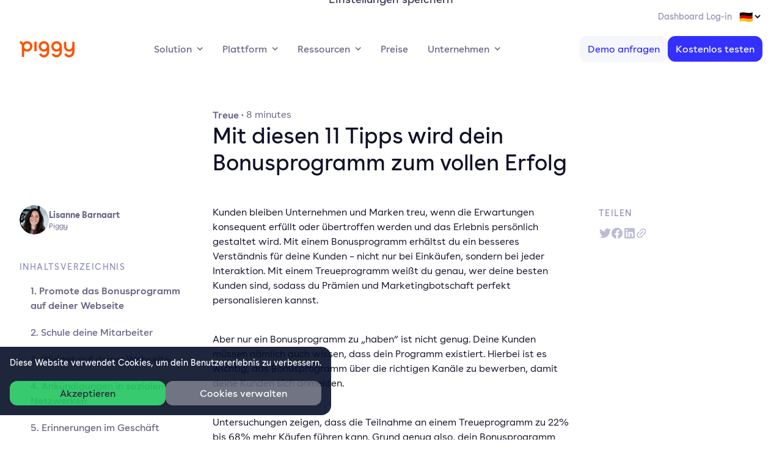

--- FILE ---
content_type: text/html; charset=utf-8
request_url: https://www.piggy.eu/de/blog/promote-loyalty-program-tips
body_size: 67352
content:
<!DOCTYPE html><html lang="de"><head><meta charSet="utf-8"/><meta name="viewport" content="width=device-width, initial-scale=1"/><link rel="icon" type="image/png" href="/favicons/favicon.ico"/><link rel="apple-touch-icon-precomposed" sizes="57x57" href="/favicons/apple-touch-icon-57x57.png"/><link rel="apple-touch-icon-precomposed" sizes="114x114" href="/favicons/apple-touch-icon-114x114.png"/><link rel="apple-touch-icon-precomposed" sizes="72x72" href="/favicons/apple-touch-icon-72x72.png"/><link rel="apple-touch-icon-precomposed" sizes="144x144" href="/favicons/apple-touch-icon-144x144.png"/><link rel="apple-touch-icon-precomposed" sizes="60x60" href="/favicons/apple-touch-icon-60x60.png"/><link rel="apple-touch-icon-precomposed" sizes="120x120" href="/favicons/apple-touch-icon-120x120.png"/><link rel="apple-touch-icon-precomposed" sizes="76x76" href="/favicons/apple-touch-icon-76x76.png"/><link rel="apple-touch-icon-precomposed" sizes="152x152" href="/favicons/apple-touch-icon-152x152.png"/><meta name="application-name" content=" "/><meta name="msapplication-TileColor" content="#FFFFFF"/><meta name="msapplication-TileImage" content="/favicons/mstile-144x144.png"/><meta name="msapplication-square70x70logo" content="/favicons/mstile-70x70.png"/><meta name="msapplication-square150x150logo" content="/favicons/mstile-150x150.png"/><meta name="msapplication-square310x310logo" content="/favicons/mstile-310x310.png"/><link rel="alternate" href="https://www.piggy.eu/blog/promote-loyalty-program-tips" hrefLang="x-default"/><link rel="alternate" href="https://www.piggy.eu/en/blog/promote-loyalty-program-tips" hrefLang="en"/><link rel="alternate" href="https://www.piggy.eu/nl/blog/promote-loyalty-program-tips" hrefLang="nl"/><link rel="alternate" href="https://www.piggy.eu/de/blog/promote-loyalty-program-tips" hrefLang="de"/><link rel="alternate" href="https://www.piggy.eu/fr/blog/promote-loyalty-program-tips" hrefLang="fr"/><script>(function(w,d,s,l,i){w[l]=w[l]||[];     w[l].push({'gtm.start':
                                new Date().getTime(),event:'gtm.js'});var f=d.getElementsByTagName(s)[0],
                                j=d.createElement(s),dl=l!='dataLayer'?'&l='+l:'';j.async=true;j.src=
                                'https://www.googletagmanager.com/gtm.js?id='+i+dl;f.parentNode.insertBefore(j,f);
                                })(window,document,'script','dataLayer','GTM-59MM4RZ');</script><title>Promote dein Bonusprogramm mit diesen 11 hilfreichen Tipps</title><meta property="og:title" content="Promote dein Bonusprogramm mit diesen 11 hilfreichen Tipps"/><meta name="twitter:title" content="Promote dein Bonusprogramm mit diesen 11 hilfreichen Tipps"/><meta name="description" content="Was macht ein Bonusprogramm erfolgreich? Wir haben 11 Tipps vorbereitet, damit dein Treueprogramm zum Erfolg wird – von Werbeaktionen bis hin zum Anmeldeprozess."/><meta property="og:description" content="Was macht ein Bonusprogramm erfolgreich? Wir haben 11 Tipps vorbereitet, damit dein Treueprogramm zum Erfolg wird – von Werbeaktionen bis hin zum Anmeldeprozess."/><meta name="twitter:description" content="Was macht ein Bonusprogramm erfolgreich? Wir haben 11 Tipps vorbereitet, damit dein Treueprogramm zum Erfolg wird – von Werbeaktionen bis hin zum Anmeldeprozess."/><meta property="og:image" content="https://www.datocms-assets.com/54615/1657536853-promoot-blog2.png?auto=format&amp;fit=max&amp;w=1200"/><meta property="og:image:width" content="1200"/><meta property="og:image:height" content="629"/><meta property="og:image:alt" content="Bonusprogramm Pizza Beppe"/><meta name="twitter:image" content="https://www.datocms-assets.com/54615/1657536853-promoot-blog2.png?auto=format&amp;fit=max&amp;w=1200"/><meta name="twitter:image:alt" content="Bonusprogramm Pizza Beppe"/><meta property="og:locale" content="de"/><meta property="og:type" content="article"/><meta property="article:modified_time" content="2025-04-06T16:00:12Z"/><meta name="twitter:card" content="summary"/><meta name="next-head-count" content="39"/><link rel="preload" href="/_next/static/css/198107d374314c5e.css" as="style"/><link rel="stylesheet" href="/_next/static/css/198107d374314c5e.css" data-n-g=""/><noscript data-n-css=""></noscript><script defer="" nomodule="" src="/_next/static/chunks/polyfills-c67a75d1b6f99dc8.js"></script><script src="/_next/static/chunks/webpack-b51b973220f71cc4.js" defer=""></script><script src="/_next/static/chunks/framework-1f2116cc6e84ff0a.js" defer=""></script><script src="/_next/static/chunks/main-e3be04c41e019fb1.js" defer=""></script><script src="/_next/static/chunks/pages/_app-caab3c535e21a656.js" defer=""></script><script src="/_next/static/chunks/966-05e2602f3bcd6c7d.js" defer=""></script><script src="/_next/static/chunks/808-6a7a03c56a628ff8.js" defer=""></script><script src="/_next/static/chunks/4-a2ad549d31bb768f.js" defer=""></script><script src="/_next/static/chunks/434-963448e2254db7a7.js" defer=""></script><script src="/_next/static/chunks/689-50cf0651d49a76f4.js" defer=""></script><script src="/_next/static/chunks/151-e10ede0557adf3e4.js" defer=""></script><script src="/_next/static/chunks/pages/blog/%5Bslug%5D-30961e2cb5f70e76.js" defer=""></script><script src="/_next/static/puI2B8VjdPaRenSiTnuP1/_buildManifest.js" defer=""></script><script src="/_next/static/puI2B8VjdPaRenSiTnuP1/_ssgManifest.js" defer=""></script></head><body><div id="__next"><script>window.dataLayer = window.dataLayer || [];</script><noscript><iframe src="https://www.googletagmanager.com/ns.html?id=GTM-59MM4RZ" height="0" width="0" style="display:none;visibility:hidden"></iframe></noscript><div><div class="fixed p-3 transition transform z-40 bg-purple-dark lg:w-max bottom-0 lg:p-4 lg:max-w-sm lg:bottom-10 lg:rounded-r-2xl lg:opacity-90"><div class="pb-5"><p class="font-normal text-white font-light text-sm ">Diese Website verwendet Cookies, um dein Benutzererlebnis zu verbessern.</p></div><div class="flex flex-row gap-2"><button class="ga__button w-full flex items-center whitespace-no-wrap transition-all group duration-300 justify-center py-2 px-3 rounded-xl bg-green-500  hover:text-gray-900" type="button" id="cookie-consent-flag__accept">Akzeptieren</button><button class="ga__button w-full flex items-center whitespace-no-wrap transition-all group duration-300 justify-center py-2 px-3 rounded-xl bg-gray-button text-white mix-blend-lighten h-12 sm:h-full" type="button" id="cookie-consent-flag__manage-cookies">Cookies verwalten</button></div></div><div style="opacity:0;height:0" class="h-screen w-screen absolute top-0 bg-white md:bg-purple-dark z-0 hidden md:inline-block"></div><div style="opacity:0;height:0" class="h-screen w-screen absolute top-0 bg-white md:bg-purple-dark z-0 inline-block md:hidden"></div><div style="top:-700px" class="fixed flex flex-col justify-between p-3 bg-white z-50 w-full md:inset-x-1/4 md:w-auto md:rounded-2xl lg:p-8 xl:inset-x-1/3"><div class="pb-2 mb-2 w-11/12"><h3 class="text-2xl lg:text-4xl mb-3 text-gray-900 font-medium">Verwalte deine Cookies</h3><p class="font-light text-purple-dark opacity-60 pb-2">Wir verwenden Cookies, einige davon sind notwendig, andere sind optional.<a class="opacity-100 text-purple" href="/de"> Learn more.</a></p></div><div class="pt-4 border-t-2 border-purple-tint-light"><div class="mb-4 flex flex-row justify-between"><div><div>Unbedingt notwendig</div><p class="font-light text-purple-dark opacity-50 max-w-sm">Diese Cookies sind für die Website notwendig und können nicht deaktiviert werden.</p></div><div class="flex items-center undefined cursor-not-allowed opacity-40"><div class="relative"><input type="checkbox" class="sr-only" disabled="" checked=""/><div class="block w-11 h-6 rounded-full bg-green transition duration-300"></div><div class="dot absolute left-0.5 top-0.5 w-5 h-5 bg-white rounded-full transition transform translate-x-full"></div></div></div></div><div class="mb-4 flex flex-row justify-between"><div><div>Marketing &amp; Analytik</div><p class="font-light text-purple-dark opacity-50 max-w-sm">Diese Cookies können von unseren Werbepartnern über unsere Website gesetzt werden.</p></div><div class="flex items-center undefined cursor-pointer"><div class="relative"><input type="checkbox" class="sr-only" checked=""/><div class="block w-11 h-6 rounded-full bg-green transition duration-300"></div><div class="dot absolute left-0.5 top-0.5 w-5 h-5 bg-white rounded-full transition transform translate-x-full"></div></div></div></div><div class="mb-4 flex flex-row justify-between"><div><div>Einstellungen</div><p class="font-light text-purple-dark opacity-50 max-w-sm">Um deine Inhalte zu individualisieren, verwenden wir Tools, die dein Web-Erlebnis personalisieren.</p></div><div class="flex items-center undefined cursor-pointer"><div class="relative"><input type="checkbox" class="sr-only" checked=""/><div class="block w-11 h-6 rounded-full bg-green transition duration-300"></div><div class="dot absolute left-0.5 top-0.5 w-5 h-5 bg-white rounded-full transition transform translate-x-full"></div></div></div></div></div><div class="flex flex-col space-y-2 border-t-2 pt-6 border-purple-tint-light"><button class="ga__button w-full flex items-center whitespace-no-wrap transition-all group duration-300 justify-center py-3.5 md:px-5 px-8 text-lg rounded-xl text-primary-600 bg-primary-25 hover:bg-primary-50 active:bg-primary-200 border border-gray-50 bg-green justify-center" type="button" id="manage-cookies__accept-all">Alle Cookies akzeptieren</button><button class="ga__button w-full flex items-center whitespace-no-wrap transition-all group duration-300 justify-center py-3.5 md:px-5 px-8 text-lg rounded-xl text-gray-700 bg-white hover:bg-gray-25 active:bg-gray-100 border border-primary-50 bg-purple-tint-light border-none justify-center hover:border-2 " type="button" id="manage-cookies__save-settings">Einstellungen speichern</button></div></div></div><div class="absolute w-full z-50"><div class=""><div class="hidden lg:block overflow-hidden mx-auto container"><div class="pt-3.5 pb-0.5 flex justify-end"><a href="https://business.piggy.eu" class=""><span class="px-2 py-4 text-sm transition-all text-purple-tint-dark hover:text-purple hover:underline">Dashboard Log-in</span></a><select name="language-switcher" class="bg-white text-lg"><option value="en">🇬🇧</option><option value="nl">🇳🇱</option><option value="de" selected="">🇩🇪</option></select></div></div></div></div><div class="hidden lg:block top-0 z-40 bg-white fixed w-full  pt-12 transition-all ease-linear"><div class=""><div class="flex w-full whitespace-normal justify-between overflow-hidden mx-auto container"><div class="flex self-center"><a href="/de"><div class=""><svg class="fill-orange hover:fill-orange-hover" width="90" height="27" viewBox="0 0 90 27" xmlns="http://www.w3.org/2000/svg"><path fill-rule="evenodd" clip-rule="evenodd" d="M20.9883 8.99986C20.9883 13.7293 17.1336 17.594 12.3773 17.594C10.5737 17.594 8.92932 16.9763 7.51478 15.8116V26.1528H3.74857V9.74104C3.74857 9.54692 3.71321 8.71751 3.60712 7.72927C3.41262 5.84104 2.08649 4.2528 0.15918 3.58222L1.3969 0.0351562C3.28885 0.688097 4.82716 1.94104 5.88806 3.45869C7.46173 1.64104 9.79572 0.405745 12.3949 0.405745C17.1336 0.405745 20.9883 4.2528 20.9883 8.99986ZM48.5364 17.7352V8.94692C48.5187 4.23516 44.6641 0.405744 39.9077 0.388097C35.1513 0.388097 31.2967 4.23516 31.2967 8.98222C31.2967 13.7293 35.169 17.5763 39.9077 17.5763C41.7113 17.5763 43.5679 16.8352 44.7525 15.7587V17.7352C44.7525 20.7528 42.4893 23.2234 39.7132 23.2234C37.8213 23.2234 36.0885 22.0763 35.2221 20.2234L31.8095 21.8293C33.3125 25.0057 36.336 26.9822 39.7132 26.9822C44.5757 26.9822 48.5364 22.8352 48.5364 17.7352ZM69.2063 17.7528V9.08812C69.2063 9.05282 69.2063 9.01753 69.1887 8.99988C69.1887 4.25282 65.3164 0.405764 60.5776 0.405764C55.8213 0.405764 51.9666 4.25282 51.9666 8.99988C51.9666 13.7469 55.8389 17.594 60.5776 17.594C62.3812 17.594 64.3792 16.7822 65.4224 15.7764V17.7528C65.4224 20.7705 63.1592 23.2411 60.3831 23.2411C58.4912 23.2411 56.7584 22.094 55.892 20.2411L52.4794 21.8469C53.9824 25.0234 57.0059 26.9999 60.3831 26.9999C65.2456 26.9999 69.2063 22.8528 69.2063 17.7528ZM24.277 16.9763H28.0432V1.18222H24.277V16.9763ZM65.4401 8.99994C65.4401 6.33524 63.2653 4.16465 60.5953 4.16465C57.9254 4.16465 55.7505 6.33524 55.7505 8.99994C55.7505 11.6647 57.9254 13.8352 60.5953 13.8352C63.283 13.8176 65.4401 11.647 65.4401 8.99994ZM44.7702 8.99994C44.7702 6.33524 42.5953 4.16465 39.9254 4.16465C37.2554 4.16465 35.0806 6.33524 35.0806 8.99994C35.0806 11.6647 37.2554 13.8352 39.9254 13.8352C42.5953 13.8176 44.7702 11.647 44.7702 8.99994ZM86.1277 8.99986V1.53516H89.9116V17.7528C89.9116 22.8528 85.9509 26.9999 81.0884 26.9999C77.7112 26.9999 74.6877 25.0234 73.1847 21.8469L76.5973 20.241C77.4637 22.094 79.1788 23.241 81.0884 23.241C83.8645 23.241 86.1277 20.7881 86.1277 17.7528V15.7763C85.0315 16.7999 83.0688 17.594 81.283 17.594C76.5266 17.594 72.672 13.7293 72.672 8.99986V1.53516H76.4382V8.99986C76.4382 11.6646 78.613 13.8352 81.283 13.8352C83.9529 13.8352 86.1277 11.6646 86.1277 8.99986ZM12.3772 4.16465C15.0472 4.16465 17.222 6.33524 17.222 8.99994C17.222 11.647 15.0472 13.8176 12.3772 13.8352C9.7073 13.8352 7.53245 11.6647 7.53245 8.99994C7.53245 6.33524 9.7073 4.16465 12.3772 4.16465Z"></path></svg></div></a></div><ul class="flex flex-row self-center cursor-pointer"><li class="py-1 my-3 rounded-full"><div class="flex items-center py-1 px-4 rounded-full cursor-pointer hover:bg-primary-25"><label class="text-gray-500 cursor-pointer">Solution</label><div class="w-2.5 h-2.5 ml-2 bg-gray-500 transition-all ease-out-in duration-200 cursor-pointer" style="mask:url(/static/icons/dropdown-icon.svg) no-repeat center center;-webkit-mask:url(/static/icons/dropdown-icon.svg) no-repeat center center"></div></div></li><li class="py-1 my-3 rounded-full"><div class="flex items-center py-1 px-4 rounded-full cursor-pointer hover:bg-primary-25"><label class="text-gray-500 cursor-pointer">Plattform</label><div class="w-2.5 h-2.5 ml-2 bg-gray-500 transition-all ease-out-in duration-200 cursor-pointer" style="mask:url(/static/icons/dropdown-icon.svg) no-repeat center center;-webkit-mask:url(/static/icons/dropdown-icon.svg) no-repeat center center"></div></div></li><li class="py-1 my-3 rounded-full"><div class="flex items-center py-1 px-4 rounded-full cursor-pointer hover:bg-primary-25"><label class="text-gray-500 cursor-pointer">Ressourcen</label><div class="w-2.5 h-2.5 ml-2 bg-gray-500 transition-all ease-out-in duration-200 cursor-pointer" style="mask:url(/static/icons/dropdown-icon.svg) no-repeat center center;-webkit-mask:url(/static/icons/dropdown-icon.svg) no-repeat center center"></div></div></li><li class="py-1 my-3 rounded-full"><div class="flex items-center gap-0.2 py-1 px-4 rounded-full cursor-pointer hover:bg-primary-25 "><label class="text-gray-500 cursor-pointer"><a class="navigation__link" href="/de/pricing">Preise</a></label></div></li><li class="py-1 my-3 rounded-full"><div class="flex items-center py-1 px-4 rounded-full cursor-pointer hover:bg-primary-25"><label class="text-gray-500 cursor-pointer">Unternehmen</label><div class="w-2.5 h-2.5 ml-2 bg-gray-500 transition-all ease-out-in duration-200 cursor-pointer" style="mask:url(/static/icons/dropdown-icon.svg) no-repeat center center;-webkit-mask:url(/static/icons/dropdown-icon.svg) no-repeat center center"></div></div></li></ul><div class="flex flex-row items-center justify-end gap-x-3"><a href="/de/forms/demo-request"><button class="ga__button w-full flex items-center whitespace-no-wrap transition-all group duration-300 justify-center py-2 px-3 rounded-xl text-primary-600 bg-primary-25 hover:bg-primary-50 active:bg-primary-200 border border-gray-50" type="button" id="8038600">Demo anfragen</button></a><a href="https://business.piggy.eu/sign-up-as" class=""><button class="ga__button w-full flex items-center whitespace-no-wrap transition-all group duration-300 justify-center py-2 px-3 rounded-xl text-white bg-primary-600 hover:bg-primary-700 active:bg-primary-900 border border-primary-600" type="button" id="8038599">Kostenlos testen</button></a></div></div></div></div><div class="top-0 z-50 fixed w-screen bg-white lg:hidden"><div class=""><div class="false overflow-hidden mx-auto container"><div class="py-4 md:py-8 flex justify-between"><a href="/de"><div class="min-w-full mt-0.5"><svg class="fill-orange hover:fill-orange-hover" width="90" height="27" viewBox="0 0 90 27" xmlns="http://www.w3.org/2000/svg"><path fill-rule="evenodd" clip-rule="evenodd" d="M20.9883 8.99986C20.9883 13.7293 17.1336 17.594 12.3773 17.594C10.5737 17.594 8.92932 16.9763 7.51478 15.8116V26.1528H3.74857V9.74104C3.74857 9.54692 3.71321 8.71751 3.60712 7.72927C3.41262 5.84104 2.08649 4.2528 0.15918 3.58222L1.3969 0.0351562C3.28885 0.688097 4.82716 1.94104 5.88806 3.45869C7.46173 1.64104 9.79572 0.405745 12.3949 0.405745C17.1336 0.405745 20.9883 4.2528 20.9883 8.99986ZM48.5364 17.7352V8.94692C48.5187 4.23516 44.6641 0.405744 39.9077 0.388097C35.1513 0.388097 31.2967 4.23516 31.2967 8.98222C31.2967 13.7293 35.169 17.5763 39.9077 17.5763C41.7113 17.5763 43.5679 16.8352 44.7525 15.7587V17.7352C44.7525 20.7528 42.4893 23.2234 39.7132 23.2234C37.8213 23.2234 36.0885 22.0763 35.2221 20.2234L31.8095 21.8293C33.3125 25.0057 36.336 26.9822 39.7132 26.9822C44.5757 26.9822 48.5364 22.8352 48.5364 17.7352ZM69.2063 17.7528V9.08812C69.2063 9.05282 69.2063 9.01753 69.1887 8.99988C69.1887 4.25282 65.3164 0.405764 60.5776 0.405764C55.8213 0.405764 51.9666 4.25282 51.9666 8.99988C51.9666 13.7469 55.8389 17.594 60.5776 17.594C62.3812 17.594 64.3792 16.7822 65.4224 15.7764V17.7528C65.4224 20.7705 63.1592 23.2411 60.3831 23.2411C58.4912 23.2411 56.7584 22.094 55.892 20.2411L52.4794 21.8469C53.9824 25.0234 57.0059 26.9999 60.3831 26.9999C65.2456 26.9999 69.2063 22.8528 69.2063 17.7528ZM24.277 16.9763H28.0432V1.18222H24.277V16.9763ZM65.4401 8.99994C65.4401 6.33524 63.2653 4.16465 60.5953 4.16465C57.9254 4.16465 55.7505 6.33524 55.7505 8.99994C55.7505 11.6647 57.9254 13.8352 60.5953 13.8352C63.283 13.8176 65.4401 11.647 65.4401 8.99994ZM44.7702 8.99994C44.7702 6.33524 42.5953 4.16465 39.9254 4.16465C37.2554 4.16465 35.0806 6.33524 35.0806 8.99994C35.0806 11.6647 37.2554 13.8352 39.9254 13.8352C42.5953 13.8176 44.7702 11.647 44.7702 8.99994ZM86.1277 8.99986V1.53516H89.9116V17.7528C89.9116 22.8528 85.9509 26.9999 81.0884 26.9999C77.7112 26.9999 74.6877 25.0234 73.1847 21.8469L76.5973 20.241C77.4637 22.094 79.1788 23.241 81.0884 23.241C83.8645 23.241 86.1277 20.7881 86.1277 17.7528V15.7763C85.0315 16.7999 83.0688 17.594 81.283 17.594C76.5266 17.594 72.672 13.7293 72.672 8.99986V1.53516H76.4382V8.99986C76.4382 11.6646 78.613 13.8352 81.283 13.8352C83.9529 13.8352 86.1277 11.6646 86.1277 8.99986ZM12.3772 4.16465C15.0472 4.16465 17.222 6.33524 17.222 8.99994C17.222 11.647 15.0472 13.8176 12.3772 13.8352C9.7073 13.8352 7.53245 11.6647 7.53245 8.99994C7.53245 6.33524 9.7073 4.16465 12.3772 4.16465Z"></path></svg></div></a><div class="absolute overflow-auto w-screen top-full bg-white inset-0 transition-transform h-px  "><div class="h-full relative flex"><div class="h-full w-screen sm:mx-auto sm:container transition-transform px-4 "><ul><li class=""><button type="button" class="text-base py-4 border-b border-purple-tint-light w-full text-left flex justify-between items-center navigation__link pr-1.5 hover:bg-primary-25"><span>Solution</span><div class="h-3 w-4 lg:h-4 lg:w-4 stroke-current bg-purple-dark" style="mask:url(/static/icons/chevron-right.svg) no-repeat center center;-webkit-mask:url(/static/icons/chevron-right.svg) no-repeat center center"></div></button></li><li class=""><button type="button" class="text-base py-4 border-b border-purple-tint-light w-full text-left flex justify-between items-center navigation__link pr-1.5 hover:bg-primary-25"><span>Plattform</span><div class="h-3 w-4 lg:h-4 lg:w-4 stroke-current bg-purple-dark" style="mask:url(/static/icons/chevron-right.svg) no-repeat center center;-webkit-mask:url(/static/icons/chevron-right.svg) no-repeat center center"></div></button></li><li class=""><button type="button" class="text-base py-4 border-b border-purple-tint-light w-full text-left flex justify-between items-center navigation__link pr-1.5 hover:bg-primary-25"><span>Ressourcen</span><div class="h-3 w-4 lg:h-4 lg:w-4 stroke-current bg-purple-dark" style="mask:url(/static/icons/chevron-right.svg) no-repeat center center;-webkit-mask:url(/static/icons/chevron-right.svg) no-repeat center center"></div></button></li><li class=""><a href="/de/pricing"><button type="button" class="text-base py-4 border-b border-purple-tint-light w-full text-left flex justify-between items-center navigation__link pr-1.5 hover:bg-primary-25"><span>Preise</span></button></a></li><li class=""><button type="button" class="text-base py-4 border-b border-purple-tint-light w-full text-left flex justify-between items-center navigation__link pr-1.5 hover:bg-primary-25"><span>Unternehmen</span><div class="h-3 w-4 lg:h-4 lg:w-4 stroke-current bg-purple-dark" style="mask:url(/static/icons/chevron-right.svg) no-repeat center center;-webkit-mask:url(/static/icons/chevron-right.svg) no-repeat center center"></div></button></li></ul><ul class=""><li class="my-4"><a href="/de/forms/demo-request"><button class="ga__button w-full flex items-center whitespace-no-wrap transition-all group duration-300 justify-center py-2 px-3 rounded-xl text-primary-600 bg-primary-25 hover:bg-primary-50 active:bg-primary-200 border border-gray-50 w-full justify-center" type="button" id="8038600">Demo anfragen</button></a></li><li class="my-4"><a href="https://business.piggy.eu/sign-up-as" class=""><button class="ga__button w-full flex items-center whitespace-no-wrap transition-all group duration-300 justify-center py-2 px-3 rounded-xl text-white bg-primary-600 hover:bg-primary-700 active:bg-primary-900 border border-primary-600 w-full justify-center" type="button" id="8038599">Kostenlos testen</button></a></li></ul><select name="language-switcher" class="bg-white"><option value="en">🇬🇧</option><option value="nl">🇳🇱</option><option value="de" selected="">🇩🇪</option></select></div></div></div><div class="flex gap-x-2 transform ease-in-out duration-100 hover:bg-primary-25 hover:rounded-lg active:rounded-lg active:bg-primary-50 active:outline active:outline-2 active:outline-[#ccccf5]/80 "><div class="m-2"><svg class="fill-gray-500 hover:fill-gray-700 active:fill-gray-500" width="20" height="16" viewBox="0 0 20 16" xmlns="http://www.w3.org/2000/svg"><path d="M1 2c-.6 0-1-.5-1-1 0-.6.4-1 1-1h18c.5 0 1 .4 1 1 0 .5-.5 1-1 1H1zm0 7c-.6 0-1-.4-1-1s.4-1 1-1h18c.5 0 1 .4 1 1s-.5 1-1 1H1zm0 7c-.6 0-1-.5-1-1 0-.6.4-1 1-1h18c.5 0 1 .4 1 1 0 .5-.5 1-1 1H1z"></path></svg></div></div></div></div></div></div><main class="mt-8 lg:mt-0 lg:pt-24"><div class=""><div class="mx-auto container"><article class="flex flex-col mt-20 article-content"><div class="lg:grid lg:grid-cols-12 lg:auto-rows-auto lg:gap-12 flex flex-col" style="margin-top:5rem"><div class="lg:box lg:col-start-1 lg:col-end-4 relative"> </div><div class="lg:box lg:col-start-4 lg:col-end-10"><div class="flex flex-col-reverse lg:flex-col"><div class="flex"><p class="text-gray-500 font-medium">Treue<!-- --> · </p><p class="text-gray-500 font-light">8<!-- --> <!-- -->minutes</p></div><h1 class="text-4xl">Mit diesen 11 Tipps wird dein Bonusprogramm zum vollen Erfolg</h1></div></div><div class="lg:box lg:col-start-10 lg:col-end-12 lg:row-start-1 lg:row-end-3"> </div></div><div class="lg:grid lg:grid-cols-12 lg:auto-rows-auto lg:gap-12 flex flex-col" style="margin-top:5rem"><div class="lg:box lg:col-start-1 lg:col-end-4 relative"><div class="inline-block lg:hidden"><span class="text-purple-tint-dark font-normal text-sm tracking-widest hidden lg:inline-block uppercase">Teilen</span><div class="flex gap-x-4 mt-3"><button id="share--twitter" aria-label="twitter" class="react-share__ShareButton" style="background-color:transparent;border:none;padding:0;font:inherit;color:inherit;cursor:pointer"><div class="bg-purple-tint-dark h-5 w-5 hover:bg-purple" style="mask:url(/static/icons/twitter.svg) no-repeat center center;-webkit-mask:url(/static/icons/twitter.svg) no-repeat center center"></div></button><button id="share--facebook" aria-label="facebook" class="react-share__ShareButton" style="background-color:transparent;border:none;padding:0;font:inherit;color:inherit;cursor:pointer"><div class="bg-purple-tint-dark h-5 w-5 hover:bg-purple" style="mask:url(/static/icons/facebook.svg) no-repeat center center;-webkit-mask:url(/static/icons/facebook.svg) no-repeat center center"></div></button><button id="share--linkedin" aria-label="linkedin" class="react-share__ShareButton" style="background-color:transparent;border:none;padding:0;font:inherit;color:inherit;cursor:pointer"><div class="bg-purple-tint-dark h-5 w-5 hover:bg-purple" style="mask:url(/static/icons/linkedin.svg) no-repeat center center;-webkit-mask:url(/static/icons/linkedin.svg) no-repeat center center"></div></button><button class="ga__button" id="share--clipped"><div class="bg-purple-tint-dark h-5 w-5 hover:bg-purple" style="mask:url(/static/icons/clipped.svg) no-repeat center center;-webkit-mask:url(/static/icons/clipped.svg) no-repeat center center"></div></button></div></div><div class="my-8 top-20 lg:my-0 lg:sticky"><div class="flex gap-3 items-center"><div><div class="h-12 w-12 object-scale-down rounded-full" style="display:block;overflow:hidden;position:relative"><img style="display:block;width:100%" src="[data-uri]" role="presentation"/><div style="background-size:cover;opacity:1;transition:opacity 500ms 500ms;position:absolute;left:0;top:0;width:100%;height:100%"></div><noscript><picture><source srcSet="https://www.datocms-assets.com/54615/1640954698-lisanne.png?dpr=0.25&amp;fm=webp 250w,https://www.datocms-assets.com/54615/1640954698-lisanne.png?dpr=0.5&amp;fm=webp 500w,https://www.datocms-assets.com/54615/1640954698-lisanne.png?dpr=0.75&amp;fm=webp 750w,https://www.datocms-assets.com/54615/1640954698-lisanne.png?fm=webp 1000w" sizes="(max-width: 1000px) 100vw, 1000px" type="image/webp"/><source srcSet="https://www.datocms-assets.com/54615/1640954698-lisanne.png?dpr=0.25&amp;fm=webp 250w,https://www.datocms-assets.com/54615/1640954698-lisanne.png?dpr=0.5&amp;fm=webp 500w,https://www.datocms-assets.com/54615/1640954698-lisanne.png?dpr=0.75&amp;fm=webp 750w,https://www.datocms-assets.com/54615/1640954698-lisanne.png?fm=webp 1000w" sizes="(max-width: 1000px) 100vw, 1000px"/><img src="https://www.datocms-assets.com/54615/1640954698-lisanne.png?fm=webp" alt="Lisanne Barnaart" title="Lisanne Barnaart" style="position:absolute;left:0;top:0;width:100%;height:100%" loading="lazy"/></picture></noscript></div></div><div class="flex flex-col"><span class="text-sm font-semibold text-gray-500 leading-5">Lisanne Barnaart</span><span class="text-xs font-light text-gray-500 leading-4">Piggy</span></div></div><div class="hidden lg:inline-block pt-10"><span class="text-purple-tint-dark font-normal text-sm tracking-widest uppercase">Inhaltsverzeichnis</span><div class="table-of-contents mt-4 pl-2 border-l-2 border-purple-tint-light"></div></div></div></div><div class="lg:box lg:col-start-4 lg:col-end-10"><p class="structured-text font-light mb-10  ">Kunden bleiben Unternehmen und Marken treu, wenn die Erwartungen konsequent erfüllt oder übertroffen werden und das Erlebnis persönlich gestaltet wird. Mit einem Bonusprogramm erhältst du ein besseres Verständnis für deine Kunden – nicht nur bei Einkäufen, sondern bei jeder Interaktion. Mit einem Treueprogramm weißt du genau, wer deine besten Kunden sind, sodass du Prämien und Marketingbotschaft perfekt personalisieren kannst.</p><p class="structured-text font-light mb-10  "></p><p class="structured-text font-light mb-10  ">Aber nur ein Bonusprogramm zu „haben“ ist nicht genug. Deine Kunden müssen nämlich auch wissen, dass dein Programm existiert. Hierbei ist es wichtig, das Bonusprogramm über die richtigen Kanäle zu bewerben, damit deine Kunden sich anmelden.</p><p class="structured-text font-light mb-10  "></p><p class="structured-text font-light mb-10  ">Untersuchungen zeigen, dass die Teilnahme an einem Treueprogramm zu 22% bis 68% mehr Käufen führen kann. Grund genug also, dein Bonusprogramm voranzutreiben.</p><p class="structured-text font-light mb-10  "></p><p class="structured-text font-light mb-10  ">Die guten Nachrichten? Deine bestehenden Kanäle sind bereits der perfekte Weg, um neue Teilnehmer zu gewinnen. Lies weiter, um zu erfahren, wie du diese Kanäle nutzen kannst, um schnell und einfach viele Mitglieder zu generieren.</p><div class="-mx-5 lg:m-0 lg:mb-14"><div style="display:block;overflow:hidden;position:relative"><img style="display:block;width:100%" src="[data-uri]" role="presentation"/><div style="background-size:cover;opacity:1;transition:opacity 500ms 500ms;position:absolute;left:0;top:0;width:100%;height:100%"></div><noscript><picture><source srcSet="https://www.datocms-assets.com/54615/1657536853-promoot-blog2.png?dpr=0.25&amp;fm=webp 300w,https://www.datocms-assets.com/54615/1657536853-promoot-blog2.png?dpr=0.5&amp;fm=webp 600w,https://www.datocms-assets.com/54615/1657536853-promoot-blog2.png?dpr=0.75&amp;fm=webp 900w,https://www.datocms-assets.com/54615/1657536853-promoot-blog2.png?fm=webp 1200w" sizes="(max-width: 1200px) 100vw, 1200px" type="image/webp"/><source srcSet="https://www.datocms-assets.com/54615/1657536853-promoot-blog2.png?dpr=0.25&amp;fm=webp 300w,https://www.datocms-assets.com/54615/1657536853-promoot-blog2.png?dpr=0.5&amp;fm=webp 600w,https://www.datocms-assets.com/54615/1657536853-promoot-blog2.png?dpr=0.75&amp;fm=webp 900w,https://www.datocms-assets.com/54615/1657536853-promoot-blog2.png?fm=webp 1200w" sizes="(max-width: 1200px) 100vw, 1200px"/><img src="https://www.datocms-assets.com/54615/1657536853-promoot-blog2.png?fm=webp" alt="Bonusprogramm Pizza Beppe" title="Bonusprogramm Pizza Beppe" style="position:absolute;left:0;top:0;width:100%;height:100%" loading="lazy"/></picture></noscript></div></div><h2 id="1--promote-das-bonusprogramm-auf-deiner-webseite" class="text-purple-dark font-light text-2xl lg:text-3xl mb-3 mt-10 mb-5"><strong>1. Promote das Bonusprogramm auf deiner Webseite</strong></h2><p class="font-light tracking-wide leading-8 opacity-60">Bekommt deine Webseite genügend Traffic? Dann solltest du sicherstellen, dass sich deine Kunden einfach über deine Homepage, Landingpage oder sogar über ein Pop-up anmelden können.<br/><br/></p><p class="font-light tracking-wide leading-8 opacity-60"><strong>Grundlegende Tipps</strong></p><p class="font-light tracking-wide leading-8 opacity-60">Mach es deinen Kunden so einfach wie möglich, sich über ein Formular auf deiner Webseite für das Bonusprogramm anzumelden. Über den „Formular“-Button im Piggy Dashboard kannst du im Handumdrehen eigene Felder erstellen. Denke dabei an den Namen, E-Mail-Adresse und möglicherweise weitere Felder wie das Geburtsdatum. </p><p class="font-light tracking-wide leading-8 opacity-60">Beachte: Je mehr du fragst, desto weniger Leute werden konvertieren. Beschränke daher die Anzahl der Felder und mache dein Formular leicht auffindbar – denke hierbei an Website-Banner, Zielseiten, etc.<br/><br/></p><p class="font-light tracking-wide leading-8 opacity-60"><strong>Fortgeschrittene Tipps</strong></p><p class="font-light tracking-wide leading-8 opacity-60">Mit einer Landingpage für dein Bonusprogramm kannst du deine Kunden noch besser zur Anmeldung überzeugen. Schaue die hierzu das Beispiel von O&#x27;Neill an:</p><div class="my-10" style="display:block;overflow:hidden;position:relative"><img style="display:block;width:100%" src="[data-uri]" role="presentation"/><div style="background-size:cover;opacity:1;transition:opacity 500ms 500ms;position:absolute;left:0;top:0;width:100%;height:100%"></div><noscript><picture><source srcSet="https://www.datocms-assets.com/54615/1657115225-screenshot-2022-06-22-at-15-29-03.png?dpr=0.25&amp;fm=webp 404w,https://www.datocms-assets.com/54615/1657115225-screenshot-2022-06-22-at-15-29-03.png?dpr=0.5&amp;fm=webp 808w,https://www.datocms-assets.com/54615/1657115225-screenshot-2022-06-22-at-15-29-03.png?dpr=0.75&amp;fm=webp 1212w,https://www.datocms-assets.com/54615/1657115225-screenshot-2022-06-22-at-15-29-03.png?fm=webp 1617w" sizes="(max-width: 1617px) 100vw, 1617px" type="image/webp"/><source srcSet="https://www.datocms-assets.com/54615/1657115225-screenshot-2022-06-22-at-15-29-03.png?dpr=0.25&amp;fm=webp 404w,https://www.datocms-assets.com/54615/1657115225-screenshot-2022-06-22-at-15-29-03.png?dpr=0.5&amp;fm=webp 808w,https://www.datocms-assets.com/54615/1657115225-screenshot-2022-06-22-at-15-29-03.png?dpr=0.75&amp;fm=webp 1212w,https://www.datocms-assets.com/54615/1657115225-screenshot-2022-06-22-at-15-29-03.png?fm=webp 1617w" sizes="(max-width: 1617px) 100vw, 1617px"/><img src="https://www.datocms-assets.com/54615/1657115225-screenshot-2022-06-22-at-15-29-03.png?fm=webp" alt="" style="position:absolute;left:0;top:0;width:100%;height:100%" loading="lazy"/></picture></noscript></div><div class="my-10" style="display:block;overflow:hidden;position:relative"><img style="display:block;width:100%" src="[data-uri]" role="presentation"/><div style="background-size:cover;opacity:1;transition:opacity 500ms 500ms;position:absolute;left:0;top:0;width:100%;height:100%"></div><noscript><picture><source srcSet="https://www.datocms-assets.com/54615/1657009696-unnamed-5-2.png?dpr=0.25&amp;fm=webp 121w,https://www.datocms-assets.com/54615/1657009696-unnamed-5-2.png?dpr=0.5&amp;fm=webp 242w,https://www.datocms-assets.com/54615/1657009696-unnamed-5-2.png?dpr=0.75&amp;fm=webp 363w,https://www.datocms-assets.com/54615/1657009696-unnamed-5-2.png?fm=webp 485w" sizes="(max-width: 485px) 100vw, 485px" type="image/webp"/><source srcSet="https://www.datocms-assets.com/54615/1657009696-unnamed-5-2.png?dpr=0.25&amp;fm=webp 121w,https://www.datocms-assets.com/54615/1657009696-unnamed-5-2.png?dpr=0.5&amp;fm=webp 242w,https://www.datocms-assets.com/54615/1657009696-unnamed-5-2.png?dpr=0.75&amp;fm=webp 363w,https://www.datocms-assets.com/54615/1657009696-unnamed-5-2.png?fm=webp 485w" sizes="(max-width: 485px) 100vw, 485px"/><img src="https://www.datocms-assets.com/54615/1657009696-unnamed-5-2.png?fm=webp" alt="" style="position:absolute;left:0;top:0;width:100%;height:100%" loading="lazy"/></picture></noscript></div><ul class="mt-4"><li class="flex flex-row w-full pb-4 mt-1"><svg width="19" height="20" class="mr-3 lg:mr-5 mt-0.5" viewBox="0 0 19 20" fill="none" xmlns="http://www.w3.org/2000/svg"><rect y="0.286621" width="19" height="19" rx="9.5" fill="#3430FF"></rect><rect x="4.37207" y="9.14014" width="2.01491" height="6.13206" rx="1.00746" transform="rotate(-37.7939 4.37207 9.14014)" fill="white"></rect><rect x="12.9346" y="5.20068" width="2.01491" height="9.77813" rx="1.00746" transform="rotate(35.0307 12.9346 5.20068)" fill="white"></rect></svg><div class="flex-1"><p class="font-light tracking-wide leading-8 opacity-60">Ein Button zum Anmelden</p></div></li><li class="flex flex-row w-full pb-4 mt-1"><svg width="19" height="20" class="mr-3 lg:mr-5 mt-0.5" viewBox="0 0 19 20" fill="none" xmlns="http://www.w3.org/2000/svg"><rect y="0.286621" width="19" height="19" rx="9.5" fill="#3430FF"></rect><rect x="4.37207" y="9.14014" width="2.01491" height="6.13206" rx="1.00746" transform="rotate(-37.7939 4.37207 9.14014)" fill="white"></rect><rect x="12.9346" y="5.20068" width="2.01491" height="9.77813" rx="1.00746" transform="rotate(35.0307 12.9346 5.20068)" fill="white"></rect></svg><div class="flex-1"><p class="font-light tracking-wide leading-8 opacity-60">Erläuterung der Funktionsweise</p></div></li><li class="flex flex-row w-full pb-4 mt-1"><svg width="19" height="20" class="mr-3 lg:mr-5 mt-0.5" viewBox="0 0 19 20" fill="none" xmlns="http://www.w3.org/2000/svg"><rect y="0.286621" width="19" height="19" rx="9.5" fill="#3430FF"></rect><rect x="4.37207" y="9.14014" width="2.01491" height="6.13206" rx="1.00746" transform="rotate(-37.7939 4.37207 9.14014)" fill="white"></rect><rect x="12.9346" y="5.20068" width="2.01491" height="9.77813" rx="1.00746" transform="rotate(35.0307 12.9346 5.20068)" fill="white"></rect></svg><div class="flex-1"><p class="font-light tracking-wide leading-8 opacity-60">Für was Kunden sammeln können (Ebenen &amp; Level)</p></div></li><li class="flex flex-row w-full pb-4 mt-1"><svg width="19" height="20" class="mr-3 lg:mr-5 mt-0.5" viewBox="0 0 19 20" fill="none" xmlns="http://www.w3.org/2000/svg"><rect y="0.286621" width="19" height="19" rx="9.5" fill="#3430FF"></rect><rect x="4.37207" y="9.14014" width="2.01491" height="6.13206" rx="1.00746" transform="rotate(-37.7939 4.37207 9.14014)" fill="white"></rect><rect x="12.9346" y="5.20068" width="2.01491" height="9.77813" rx="1.00746" transform="rotate(35.0307 12.9346 5.20068)" fill="white"></rect></svg><div class="flex-1"><p class="font-light tracking-wide leading-8 opacity-60">Wie Kunden Punkte sammeln können<br/><br/></p></div></li></ul><p class="font-light tracking-wide leading-8 opacity-60">Ein weiteres einfaches Beispiel: Wenn Kunden sofort verstehen und sehen, wofür sie sammeln können, werden sie eher mitmachen.</p><div class="my-10" style="display:block;overflow:hidden;position:relative"><img style="display:block;width:100%" src="[data-uri]" role="presentation"/><div style="background-size:cover;opacity:1;transition:opacity 500ms 500ms;position:absolute;left:0;top:0;width:100%;height:100%"></div><noscript><picture><source srcSet="https://www.datocms-assets.com/54615/1657115358-screenshot-2022-07-05-at-10-24-43.png?dpr=0.25&amp;fm=webp 443w,https://www.datocms-assets.com/54615/1657115358-screenshot-2022-07-05-at-10-24-43.png?dpr=0.5&amp;fm=webp 886w,https://www.datocms-assets.com/54615/1657115358-screenshot-2022-07-05-at-10-24-43.png?dpr=0.75&amp;fm=webp 1329w,https://www.datocms-assets.com/54615/1657115358-screenshot-2022-07-05-at-10-24-43.png?fm=webp 1772w" sizes="(max-width: 1772px) 100vw, 1772px" type="image/webp"/><source srcSet="https://www.datocms-assets.com/54615/1657115358-screenshot-2022-07-05-at-10-24-43.png?dpr=0.25&amp;fm=webp 443w,https://www.datocms-assets.com/54615/1657115358-screenshot-2022-07-05-at-10-24-43.png?dpr=0.5&amp;fm=webp 886w,https://www.datocms-assets.com/54615/1657115358-screenshot-2022-07-05-at-10-24-43.png?dpr=0.75&amp;fm=webp 1329w,https://www.datocms-assets.com/54615/1657115358-screenshot-2022-07-05-at-10-24-43.png?fm=webp 1772w" sizes="(max-width: 1772px) 100vw, 1772px"/><img src="https://www.datocms-assets.com/54615/1657115358-screenshot-2022-07-05-at-10-24-43.png?fm=webp" alt="" style="position:absolute;left:0;top:0;width:100%;height:100%" loading="lazy"/></picture></noscript></div><p class="font-light tracking-wide leading-8 opacity-60">Darüber hinaus kannst du deinen Kunden auch mitteilen, wie sie ihre Punkte einlösen können, wie lange sie gültig sind und vieles mehr – Transparenz ist der Schlüssel zum Erfolg.<br/><br/></p><h2 id="2--schule-deine-mitarbeiter" class="text-purple-dark font-light text-2xl lg:text-3xl mb-3 mt-10 mb-5"><strong>2. Schule deine Mitarbeiter</strong></h2><p class="font-light tracking-wide leading-8 opacity-60">Deine Mitarbeiter sind die besten Promoter deines Treueprogramms. Wenn sie es nicht gut verkaufen, wird der Erfolg schwieriger.</p><p class="font-light tracking-wide leading-8 opacity-60"></p><p class="font-light tracking-wide leading-8 opacity-60">Ganz gleich, ob du einen physischen Standort wie ein Restaurant, einen Laden oder ein Online-Geschäft betreibst – in allen Fällen müssen Kunden von deinen Mitarbeitern motiviert werden.</p><p class="font-light tracking-wide leading-8 opacity-60"></p><p class="font-light tracking-wide leading-8 opacity-60">An einem physischen Ort kann dies beispielsweise die Begeisterung an der Kasse während des Bezahlvorgangs oder bei der Annahme der Bestellung sein. Online sollten Kunden mit dem Kundenservice per Chat oder telefonisch in Kontakt treten können.</p><p class="font-light tracking-wide leading-8 opacity-60"></p><p class="font-light tracking-wide leading-8 opacity-60">Frage hierzu einfach deine Kunden, ob sie an deinem Bonusprogramm teilnehmen möchten und informiere sie über die Vorteile. Gleiches gilt natürlich auch für dein Online-Business. Bei jedem Einkauf sollte der Kunde die Möglichkeit haben, Mitglied des Treueprogramms zu werden.</p><p class="font-light tracking-wide leading-8 opacity-60"></p><p class="font-light tracking-wide leading-8 opacity-60">Organisiere ein Launch-Meeting und informiere deine Mitarbeiter regelmäßig über das Programm. Berücksichtige hierbei Punkte wie:</p><ul class="mt-4"><li class="flex flex-row w-full pb-4 mt-1"><svg width="19" height="20" class="mr-3 lg:mr-5 mt-0.5" viewBox="0 0 19 20" fill="none" xmlns="http://www.w3.org/2000/svg"><rect y="0.286621" width="19" height="19" rx="9.5" fill="#3430FF"></rect><rect x="4.37207" y="9.14014" width="2.01491" height="6.13206" rx="1.00746" transform="rotate(-37.7939 4.37207 9.14014)" fill="white"></rect><rect x="12.9346" y="5.20068" width="2.01491" height="9.77813" rx="1.00746" transform="rotate(35.0307 12.9346 5.20068)" fill="white"></rect></svg><div class="flex-1"><p class="font-light tracking-wide leading-8 opacity-60">Die Sammelregeln des Treueprogramms</p></div></li><li class="flex flex-row w-full pb-4 mt-1"><svg width="19" height="20" class="mr-3 lg:mr-5 mt-0.5" viewBox="0 0 19 20" fill="none" xmlns="http://www.w3.org/2000/svg"><rect y="0.286621" width="19" height="19" rx="9.5" fill="#3430FF"></rect><rect x="4.37207" y="9.14014" width="2.01491" height="6.13206" rx="1.00746" transform="rotate(-37.7939 4.37207 9.14014)" fill="white"></rect><rect x="12.9346" y="5.20068" width="2.01491" height="9.77813" rx="1.00746" transform="rotate(35.0307 12.9346 5.20068)" fill="white"></rect></svg><div class="flex-1"><p class="font-light tracking-wide leading-8 opacity-60">Die Prämien des Bonusprogramms</p></div></li><li class="flex flex-row w-full pb-4 mt-1"><svg width="19" height="20" class="mr-3 lg:mr-5 mt-0.5" viewBox="0 0 19 20" fill="none" xmlns="http://www.w3.org/2000/svg"><rect y="0.286621" width="19" height="19" rx="9.5" fill="#3430FF"></rect><rect x="4.37207" y="9.14014" width="2.01491" height="6.13206" rx="1.00746" transform="rotate(-37.7939 4.37207 9.14014)" fill="white"></rect><rect x="12.9346" y="5.20068" width="2.01491" height="9.77813" rx="1.00746" transform="rotate(35.0307 12.9346 5.20068)" fill="white"></rect></svg><div class="flex-1"><p class="font-light tracking-wide leading-8 opacity-60">Teilnahmebedingungen</p></div></li><li class="flex flex-row w-full pb-4 mt-1"><svg width="19" height="20" class="mr-3 lg:mr-5 mt-0.5" viewBox="0 0 19 20" fill="none" xmlns="http://www.w3.org/2000/svg"><rect y="0.286621" width="19" height="19" rx="9.5" fill="#3430FF"></rect><rect x="4.37207" y="9.14014" width="2.01491" height="6.13206" rx="1.00746" transform="rotate(-37.7939 4.37207 9.14014)" fill="white"></rect><rect x="12.9346" y="5.20068" width="2.01491" height="9.77813" rx="1.00746" transform="rotate(35.0307 12.9346 5.20068)" fill="white"></rect></svg><div class="flex-1"><p class="font-light tracking-wide leading-8 opacity-60">Die Möglichkeit verschiedener Ebenen und Level</p></div></li><li class="flex flex-row w-full pb-4 mt-1"><svg width="19" height="20" class="mr-3 lg:mr-5 mt-0.5" viewBox="0 0 19 20" fill="none" xmlns="http://www.w3.org/2000/svg"><rect y="0.286621" width="19" height="19" rx="9.5" fill="#3430FF"></rect><rect x="4.37207" y="9.14014" width="2.01491" height="6.13206" rx="1.00746" transform="rotate(-37.7939 4.37207 9.14014)" fill="white"></rect><rect x="12.9346" y="5.20068" width="2.01491" height="9.77813" rx="1.00746" transform="rotate(35.0307 12.9346 5.20068)" fill="white"></rect></svg><div class="flex-1"><p class="font-light tracking-wide leading-8 opacity-60">Werbepraktiken, um Kunden zur Teilnahme zu bewegen</p></div></li><li class="flex flex-row w-full pb-4 mt-1"><svg width="19" height="20" class="mr-3 lg:mr-5 mt-0.5" viewBox="0 0 19 20" fill="none" xmlns="http://www.w3.org/2000/svg"><rect y="0.286621" width="19" height="19" rx="9.5" fill="#3430FF"></rect><rect x="4.37207" y="9.14014" width="2.01491" height="6.13206" rx="1.00746" transform="rotate(-37.7939 4.37207 9.14014)" fill="white"></rect><rect x="12.9346" y="5.20068" width="2.01491" height="9.77813" rx="1.00746" transform="rotate(35.0307 12.9346 5.20068)" fill="white"></rect></svg><div class="flex-1"><p class="font-light tracking-wide leading-8 opacity-60">FAQs<br/><br/></p></div></li></ul><h2 id="3--" class="text-purple-dark font-light text-2xl lg:text-3xl mb-3 mt-10 mb-5">3. <strong>Widget auf deiner Webseite</strong></h2><p class="font-light tracking-wide leading-8 opacity-60">Wie bereits erwähnt: Stelle sicher, dass deine Teilnehmer schnell an Bord kommen, indem du die Anmeldung für dein Bonusprogramm erleichterst.<br/></p><p class="font-light tracking-wide leading-8 opacity-60">Je länger der Anmeldeprozess dauert, desto weniger Kunden werden sich anmelden. Daher sollte die Kommunikation leicht und die Teilnahmebedingungen klar und verständlich gestaltet werden.<br/><br/></p><p class="font-light tracking-wide leading-8 opacity-60">Ein gutes Tool dafür ist die Installation eines Widgets auf deiner Webseite. Sobald jemand deine Website besucht, sieht der Benutzer unten rechts ein Widget, auf das er klicken kann. Dort öffnet sich ein Formular mit Text, über welches sich Personen anmelden können – easy peasy, lemon squeezy 🍋</p><div class="my-10" style="display:block;overflow:hidden;position:relative"><img style="display:block;width:100%" src="[data-uri]" role="presentation"/><div style="background-size:cover;opacity:1;transition:opacity 500ms 500ms;position:absolute;left:0;top:0;width:100%;height:100%"></div><noscript><picture><source srcSet="https://www.datocms-assets.com/54615/1657115349-screenshot-2022-06-22-at-15-43-19.png?dpr=0.25&amp;fm=webp 443w,https://www.datocms-assets.com/54615/1657115349-screenshot-2022-06-22-at-15-43-19.png?dpr=0.5&amp;fm=webp 886w,https://www.datocms-assets.com/54615/1657115349-screenshot-2022-06-22-at-15-43-19.png?dpr=0.75&amp;fm=webp 1329w,https://www.datocms-assets.com/54615/1657115349-screenshot-2022-06-22-at-15-43-19.png?fm=webp 1772w" sizes="(max-width: 1772px) 100vw, 1772px" type="image/webp"/><source srcSet="https://www.datocms-assets.com/54615/1657115349-screenshot-2022-06-22-at-15-43-19.png?dpr=0.25&amp;fm=webp 443w,https://www.datocms-assets.com/54615/1657115349-screenshot-2022-06-22-at-15-43-19.png?dpr=0.5&amp;fm=webp 886w,https://www.datocms-assets.com/54615/1657115349-screenshot-2022-06-22-at-15-43-19.png?dpr=0.75&amp;fm=webp 1329w,https://www.datocms-assets.com/54615/1657115349-screenshot-2022-06-22-at-15-43-19.png?fm=webp 1772w" sizes="(max-width: 1772px) 100vw, 1772px"/><img src="https://www.datocms-assets.com/54615/1657115349-screenshot-2022-06-22-at-15-43-19.png?fm=webp" alt="" style="position:absolute;left:0;top:0;width:100%;height:100%" loading="lazy"/></picture></noscript></div><p class="font-light tracking-wide leading-8 opacity-60">Brownies&amp;downieS ist das perfekte Beispiel dafür, wie etwas so Einfaches wahre Wunder bewirken kann.<br/><br/></p><h2 id="4--" class="text-purple-dark font-light text-2xl lg:text-3xl mb-3 mt-10 mb-5">4. <strong>Ankündigungen in sozialen Netzwerken</strong></h2><p class="font-light tracking-wide leading-8 opacity-60">Jetzt, da du die Grundlagen beherrschst und sich deine Kunden schnell und einfach anmelden können, ist es an der Zeit, für dein Bonusprogramm zu werben. Wahrscheinlich hast du bereits einige Follower auf deinen sozialen Kanälen.</p><p class="font-light tracking-wide leading-8 opacity-60"></p><p class="font-light tracking-wide leading-8 opacity-60">Mach dir diese zunutze.</p><p class="font-light tracking-wide leading-8 opacity-60"></p><p class="font-light tracking-wide leading-8 opacity-60">Menschen verbringen viel Zeit in sozialen Medien. Sie sehnen sich förmlich nach nützlichen, ansprechenden, lustigen oder auch schönen Inhalten.<br/></p><p class="font-light tracking-wide leading-8 opacity-60">Verwende daher qualitativ hochwertige Bilder und einprägsame Texte, um dein Treueprogramm in sozialen Medien zu bewerben. Erkläre potenziellen Teilnehmern den Nutzen des Programms, beispielsweise, dass jeder Teilnehmer direkt 10% Rabatt erhält, dass man beim 100. Einkauf für immer kostenlosen Versand bekommt oder einen Platz am Chef&#x27;s Table für 1.000 Punkte. Was auch immer der Hauptvorteil deines Programms ist, lass es deine Kunden wissen. Deine Kunden sollten schnell und klar verstehen, warum sie teilnehmen sollten.<br/><br/></p><p class="font-light tracking-wide leading-8 opacity-60">Vorankündigung:</p><p class="font-light tracking-wide leading-8 opacity-60">Um deine Kunden schon jetzt zu begeistern, kannst du eine Vorankündigung machen – „In 5 Wochen startet unser Bonusprogramm&quot;.</p><p class="font-light tracking-wide leading-8 opacity-60">Oder:</p><p class="font-light tracking-wide leading-8 opacity-60">„Kommen Sie in den Laden und sammeln Sie Punkte für ein schönes, kostenloses Gartenset.“<br/><br/></p><p class="font-light tracking-wide leading-8 opacity-60">Sobald dein Treueprogramm aktiv ist, solltest du es auf die Seite verlinken, auf der sich Kunden anmelden können. Hier sind einige Beispieltexte, die du verwenden kannst.</p><p class="font-light tracking-wide leading-8 opacity-60">Z. B. „Melden Sie sich jetzt für unser Bonusprogramm an und erhalten Sie 10 Punkte und 15% Rabatt auf Ihren ersten Einkauf.“</p><p class="font-light tracking-wide leading-8 opacity-60">Z. B. „Melden Sie sich jetzt für unser Treueprogramm an und sammeln Sie 10 Punkte. Sparen Sie weiter für ein kostenloses Nike T-Shirt.“</p><div class="my-10" style="display:block;overflow:hidden;position:relative"><img style="display:block;width:100%" src="[data-uri]" role="presentation"/><div style="background-size:cover;opacity:1;transition:opacity 500ms 500ms;position:absolute;left:0;top:0;width:100%;height:100%"></div><noscript><picture><source srcSet="https://www.datocms-assets.com/54615/1657115361-screenshot-2022-07-05-at-10-24-58.png?dpr=0.25&amp;fm=webp 443w,https://www.datocms-assets.com/54615/1657115361-screenshot-2022-07-05-at-10-24-58.png?dpr=0.5&amp;fm=webp 886w,https://www.datocms-assets.com/54615/1657115361-screenshot-2022-07-05-at-10-24-58.png?dpr=0.75&amp;fm=webp 1329w,https://www.datocms-assets.com/54615/1657115361-screenshot-2022-07-05-at-10-24-58.png?fm=webp 1772w" sizes="(max-width: 1772px) 100vw, 1772px" type="image/webp"/><source srcSet="https://www.datocms-assets.com/54615/1657115361-screenshot-2022-07-05-at-10-24-58.png?dpr=0.25&amp;fm=webp 443w,https://www.datocms-assets.com/54615/1657115361-screenshot-2022-07-05-at-10-24-58.png?dpr=0.5&amp;fm=webp 886w,https://www.datocms-assets.com/54615/1657115361-screenshot-2022-07-05-at-10-24-58.png?dpr=0.75&amp;fm=webp 1329w,https://www.datocms-assets.com/54615/1657115361-screenshot-2022-07-05-at-10-24-58.png?fm=webp 1772w" sizes="(max-width: 1772px) 100vw, 1772px"/><img src="https://www.datocms-assets.com/54615/1657115361-screenshot-2022-07-05-at-10-24-58.png?fm=webp" alt="" style="position:absolute;left:0;top:0;width:100%;height:100%" loading="lazy"/></picture></noscript></div><p class="font-light tracking-wide leading-8 opacity-60">Du kannst sowohl organische als auch bezahlte Posts verwenden – denke immer daran, deine Zielseite unter jeder Anzeige zu verlinken, um die Anmeldung so einfach wie möglich zu machen.<br/><br/></p><h2 id="5--" class="text-purple-dark font-light text-2xl lg:text-3xl mb-3 mt-10 mb-5">5. <strong>Erinnerungen im Geschäft</strong></h2><p class="font-light tracking-wide leading-8 opacity-60">Nicht nur Laden-, Restaurant- und Hotelmitarbeiter sollten für dein Bonusprogramm werben. Du kannst auch Erinnerungen und andere Werbematerialien erstellen, die du in deinen Räumlichkeiten, am Eingang oder im Schaufenster platzierst.</p><p class="font-light tracking-wide leading-8 opacity-60"></p><p class="font-light tracking-wide leading-8 opacity-60">Denke dabei an einen Schaufensteraufkleber, Kundenkarten oder Flyer an der Kasse, einen QR-Code auf der Speisekarte, auf Bierdeckeln, der Quittung oder sogar eine Mitteilung auf einer Tafel.</p><p class="font-light tracking-wide leading-8 opacity-60"></p><p class="font-light tracking-wide leading-8 opacity-60">Hänge die Erinnerung in der Nähe der Kasse oder Verkaufsstelle auf. Erstelle ein kleines Schild oder eine Karte, auf der der Aufbau deines Treueprogramms leicht verständlich erklärt wird.</p><p class="font-light tracking-wide leading-8 opacity-60"></p><p class="font-light tracking-wide leading-8 opacity-60">Dies gilt selbstverständlich auch für Onlineshops – erinnere deine Kunden an der Kasse per Hyperlink oder biete deinen Kunden am Checkout die Option an, direkt teilzunehmen.<br/><br/></p><h2 id="6--" class="text-purple-dark font-light text-2xl lg:text-3xl mb-3 mt-10 mb-5">6. <strong>Verwende deinen Mailverteiler, um dein neues Treueprogramm zu bewerben</strong></h2><p class="font-light tracking-wide leading-8 opacity-60">If you have a database of customers who have given permission to contact them for marketing purposes, introduce them to your campaign through this avenue. If a customer has already left personal information with you, they are already engaged with your brand and this is exactly the kind of audience you want!<br/><br/></p><h2 id="7--" class="text-purple-dark font-light text-2xl lg:text-3xl mb-3 mt-10 mb-5">7. <strong>Biete einen Anmeldebonus an</strong></h2><p class="font-light tracking-wide leading-8 opacity-60">Eine großartige Möglichkeit, dein Treueprogramm zu starten, besteht darin, treuen Kunden eine Willkommensprämie für die Anmeldung anzubieten.</p><p class="font-light tracking-wide leading-8 opacity-60"></p><p class="font-light tracking-wide leading-8 opacity-60">Denke beispielsweise an 30 Punkte als Willkommensbonus oder an ein kostenloses Produkt, das direkt im Geschäft abgeholt werden kann. Dies bietet deinen Kunden einen sofortigen Mehrwert für dein Bonusprogramm und steigert somit erheblich die Attraktivität deiner Marketingkampagne. Außerdem reagieren die Kunden normalerweise äußerst positiv auf ein nettes Angebot oder einen Rabatt.</p><p class="font-light tracking-wide leading-8 opacity-60"></p><p class="font-light tracking-wide leading-8 opacity-60">Zum Beispiel bietet H&amp;M 10% Rabatt auf den nächsten Einkauf, wenn du dich im Club anmeldest. TGI Friday&#x27;s bietet Teilnehmern 25 Punkte als Geschenk an, sobald die Registrierung abgeschlossen wurde.</p><div class="my-10" style="display:block;overflow:hidden;position:relative"><img style="display:block;width:100%" src="[data-uri]" role="presentation"/><div style="background-size:cover;opacity:1;transition:opacity 500ms 500ms;position:absolute;left:0;top:0;width:100%;height:100%"></div><noscript><picture><source srcSet="https://www.datocms-assets.com/54615/1657010720-c9cc95fb-7943-46d3-b196-bb414627fad5_1_201_a.png?dpr=0.25&amp;fm=webp 360w,https://www.datocms-assets.com/54615/1657010720-c9cc95fb-7943-46d3-b196-bb414627fad5_1_201_a.png?dpr=0.5&amp;fm=webp 720w,https://www.datocms-assets.com/54615/1657010720-c9cc95fb-7943-46d3-b196-bb414627fad5_1_201_a.png?dpr=0.75&amp;fm=webp 1080w,https://www.datocms-assets.com/54615/1657010720-c9cc95fb-7943-46d3-b196-bb414627fad5_1_201_a.png?fm=webp 1440w" sizes="(max-width: 1440px) 100vw, 1440px" type="image/webp"/><source srcSet="https://www.datocms-assets.com/54615/1657010720-c9cc95fb-7943-46d3-b196-bb414627fad5_1_201_a.png?dpr=0.25&amp;fm=webp 360w,https://www.datocms-assets.com/54615/1657010720-c9cc95fb-7943-46d3-b196-bb414627fad5_1_201_a.png?dpr=0.5&amp;fm=webp 720w,https://www.datocms-assets.com/54615/1657010720-c9cc95fb-7943-46d3-b196-bb414627fad5_1_201_a.png?dpr=0.75&amp;fm=webp 1080w,https://www.datocms-assets.com/54615/1657010720-c9cc95fb-7943-46d3-b196-bb414627fad5_1_201_a.png?fm=webp 1440w" sizes="(max-width: 1440px) 100vw, 1440px"/><img src="https://www.datocms-assets.com/54615/1657010720-c9cc95fb-7943-46d3-b196-bb414627fad5_1_201_a.png?fm=webp" alt="tgi-friday-rewards" style="position:absolute;left:0;top:0;width:100%;height:100%" loading="lazy"/></picture></noscript></div><p class="font-light tracking-wide leading-8 opacity-60"><br/><br/></p><h2 id="8--" class="text-purple-dark font-light text-2xl lg:text-3xl mb-3 mt-10 mb-5">8. <strong>Mache deine Prämien attraktiv</strong></h2><p class="font-light tracking-wide leading-8 opacity-60">Dies mag auf den ersten Blick offensichtlich sein, ist aber unglaublich wichtig. Mach dein Bonusprogramm zu etwas ganz Besonderem, damit es sich wirklich für deine Kunden lohnt, für Prämien zu sammeln und deinem Programm beizutreten.</p><p class="font-light tracking-wide leading-8 opacity-60"></p><p class="font-light tracking-wide leading-8 opacity-60">Der Schlüssel liegt darin, herauszufinden, was deine Kunden wirklich von deinem Treueprogramm erwarten. Manchmal sind Kunden nur an Rabatten auf zukünftige Einkäufe interessiert, manchmal schätzen sie exklusive Waren deiner Marke, die es sonst nirgendwo anders gibt. Es hängt ganz von Marke, dem Produkttyp und der jeweiligen Zielgruppe ab. Du musst nur wissen, wonach deine Kunden suchen. Wenn du das anbietest, was sie möchten, sind die Chancen, dass sie deinem Treueprogramm beitreten, weitaus größer.<br/><br/></p><h2 id="9--" class="text-purple-dark font-light text-2xl lg:text-3xl mb-3 mt-10 mb-5">9. <strong>Biete Bonuspunkte an</strong></h2><p class="font-light tracking-wide leading-8 opacity-60">Arbeite mit speziellen Bonuspunkten oder Multiplikatoren für besondere Tage oder einfach nur, um Kundendaten zu sammeln.</p><p class="font-light tracking-wide leading-8 opacity-60"></p><p class="font-light tracking-wide leading-8 opacity-60">Denke zum Beispiel an Extrapunkte zu Weihnachten. Gib deinen Kunden ein Gefühl, bei Nichtteilnahme etwas zu verpassen (a.k.a. fomo - Fear Of Missing Out 🥸) und gestalte das Bonusprogramm spannend und unterhaltsam.</p><p class="font-light tracking-wide leading-8 opacity-60"></p><p class="font-light tracking-wide leading-8 opacity-60">Du kannst aber auch Extrapunkte für die Bereitstellung von Zusatzdaten über Formulare, wie Geburtsdaten oder Lieblingsgerichte, anbieten. Somit kannst du mit deinem Bonusprogramm deine Kunden besser kennenlernen und infolgedessen deine Kampagnen, Prämien und Kommunikation optimieren und personalisieren.</p><p class="font-light tracking-wide leading-8 opacity-60"></p><p class="font-light tracking-wide leading-8 opacity-60">Du wirst überrascht sein, wie viele weitere Anmeldungen du erhältst, wenn du eine Kampagne rund um einen besonderen Tag oder eine Veranstaltung mit zusätzlichen Punkten startest und dies dementsprechend bewirbst.</p><p class="font-light tracking-wide leading-8 opacity-60"></p><p class="font-light tracking-wide leading-8 opacity-60">Kunden lieben Prämien und nichts klingt verlockender als einfach zu verdienende „Extrapunkte“.</p><p class="font-light tracking-wide leading-8 opacity-60"></p><div class="my-10" style="display:block;overflow:hidden;position:relative"><img style="display:block;width:100%" src="[data-uri]" role="presentation"/><div style="background-size:cover;opacity:1;transition:opacity 500ms 500ms;position:absolute;left:0;top:0;width:100%;height:100%"></div><noscript><picture><source srcSet="https://www.datocms-assets.com/54615/1657115371-screenshot-2022-07-05-at-10-25-34.png?dpr=0.25&amp;fm=webp 443w,https://www.datocms-assets.com/54615/1657115371-screenshot-2022-07-05-at-10-25-34.png?dpr=0.5&amp;fm=webp 886w,https://www.datocms-assets.com/54615/1657115371-screenshot-2022-07-05-at-10-25-34.png?dpr=0.75&amp;fm=webp 1329w,https://www.datocms-assets.com/54615/1657115371-screenshot-2022-07-05-at-10-25-34.png?fm=webp 1772w" sizes="(max-width: 1772px) 100vw, 1772px" type="image/webp"/><source srcSet="https://www.datocms-assets.com/54615/1657115371-screenshot-2022-07-05-at-10-25-34.png?dpr=0.25&amp;fm=webp 443w,https://www.datocms-assets.com/54615/1657115371-screenshot-2022-07-05-at-10-25-34.png?dpr=0.5&amp;fm=webp 886w,https://www.datocms-assets.com/54615/1657115371-screenshot-2022-07-05-at-10-25-34.png?dpr=0.75&amp;fm=webp 1329w,https://www.datocms-assets.com/54615/1657115371-screenshot-2022-07-05-at-10-25-34.png?fm=webp 1772w" sizes="(max-width: 1772px) 100vw, 1772px"/><img src="https://www.datocms-assets.com/54615/1657115371-screenshot-2022-07-05-at-10-25-34.png?fm=webp" alt="" style="position:absolute;left:0;top:0;width:100%;height:100%" loading="lazy"/></picture></noscript></div><p class="font-light tracking-wide leading-8 opacity-60">Lass dich daher vom obigen Beispiel inspirieren, um deine Kunden zur Teilnahme zu überzeugen.<br/><br/></p><h2 id="10--" class="text-purple-dark font-light text-2xl lg:text-3xl mb-3 mt-10 mb-5">10. <strong>Starte eine mobile App für dein Bonusprogramm</strong></h2><p class="font-light tracking-wide leading-8 opacity-60">Laut Technology Advice nehmen Menschen mit 59% höherer Wahrscheinlichkeit an einem Treueprogramm teil, das eine mobile App anbietet. Kein Wunder, denn eine mobile App ist überaus benutzerfreundlich an der Kasse (und geht nicht so leicht verloren wie eine Kundenkarte). Kunden können Push-Benachrichtigungen über Veranstaltungen und Rabatte erhalten. Eine mobile App ist daher viel attraktiver als eine einfache Kundenkarte.</p><p class="font-light tracking-wide leading-8 opacity-60"></p><p class="font-light tracking-wide leading-8 opacity-60">Willst du aufs Ganze gehen? Erstelle ein gamifiziertes Treueprogramm mit einer mobilen App. Deine Kunden werden es lieben! Und weißt du, was das Tolle ist? Mit Piggy ist Gamification standardmäßig in deiner eigenen App enthalten!<br/><br/></p><h2 id="11--" class="text-purple-dark font-light text-2xl lg:text-3xl mb-3 mt-10 mb-5">11. <strong>Unterschätze nicht den Werbeeffekt deiner Produktverpackung</strong></h2><p class="font-light tracking-wide leading-8 opacity-60">Eine oft übersehene Möglichkeit, dein Programm bekannt zu machen, sind die Verpackungen und Materialien, die du bereits versendest oder an deine Kunden weitergibst.</p><p class="font-light tracking-wide leading-8 opacity-60"></p><p class="font-light tracking-wide leading-8 opacity-60">Wenn du Verpackungen verwenden möchtest, ist ein QR-Code die richtige Wahl. Auch im Geschäft kannst du QR-Codes auf deinen Kaffeetassen, der Speisekarte, Servietten, etc. anbringen.</p><p class="font-light tracking-wide leading-8 opacity-60"></p><p class="font-light tracking-wide leading-8 opacity-60">Unternehmen können diesbezüglich eine schöne Lektion von Amazon lernen, da alle Versandverpackungen gleichzeitig eine Werbung für den kostenpflichtigen Abo-Dienst Prime sind. Ganz zu schweigen von den vielen Prime-Trucks, die in jedem Viertel der USA zu sehen sind.</p><p class="font-light tracking-wide leading-8 opacity-60"></p><p class="font-light tracking-wide leading-8 opacity-60">Die Boxen, die du verwendest, können eine tolle Werbung für dein Treueprogramm sein. Für deine Kunden im Geschäft kannst du Tickets mit einem QR-Code in die Einkaufstüte legen, damit diese sich anmelden.</p><p class="font-light tracking-wide leading-8 opacity-60"></p><p class="font-light tracking-wide leading-8 opacity-60">Einige weitere einzigartige Möglichkeit besteht darin, handgeschriebene Karten für Kunden zu hinterlassen. Somit hinterlässt du mit Sicherheit einen unvergesslichen, positiven Eindruck.</p><p class="font-light tracking-wide leading-8 opacity-60"></p><p class="font-light tracking-wide leading-8 opacity-60">Du kannst auch Rabattcodes in deine Verpackung integrieren, um neben potenziellen Cross-Selling-Möglichkeiten auch neue Kunden anzulocken.</p><p class="font-light tracking-wide leading-8 opacity-60"></p><p class="font-light tracking-wide leading-8 opacity-60">Es gibt mehrere Wege, die nach Rom führen. Es gibt nicht den einen richtigen Weg. Du kannst die Werbung für dein Treueprogramm am besten optimieren, indem du diese Tipps auf eine für dein Unternehmen zugeschnittene Weise kombinierst und umsetzt.</p><p class="font-light tracking-wide leading-8 opacity-60"></p><p class="font-light tracking-wide leading-8 opacity-60">Wenn du diese 11 Tipps befolgst, wird dein Bonusprogramm erfolgreich beworben und dein treuer Kundenstamm wächst Woche für Woche.</p><p class="font-light tracking-wide leading-8 opacity-60"></p><p class="font-light tracking-wide leading-8 opacity-60">Wir hoffen, dass diese nützlichen Praktiken dir den Einstieg in dein neues Treueprogramm erleichtern. Jetzt bist du an der Reihe, dafür zu sorgen, dass dein Programm erfolgreich wird. Also, worauf wartest du noch?</p><p class="font-light tracking-wide leading-8 opacity-60"></p><p class="font-light tracking-wide leading-8 opacity-60">Wenn du noch Fragen haben solltest, kannst du dich gerne jederzeit an unser Customer Success Team wenden.</p></div><div class="lg:box lg:col-start-10 lg:col-end-12 lg:row-start-1 lg:row-end-3"><div class="my-8 top-20 lg:my-0 lg:sticky"><div class="hidden lg:inline-block"><span class="text-purple-tint-dark font-normal text-sm tracking-widest hidden lg:inline-block uppercase">Teilen</span><div class="flex gap-x-4 mt-3"><button id="share--twitter" aria-label="twitter" class="react-share__ShareButton" style="background-color:transparent;border:none;padding:0;font:inherit;color:inherit;cursor:pointer"><div class="bg-purple-tint-dark h-5 w-5 hover:bg-purple" style="mask:url(/static/icons/twitter.svg) no-repeat center center;-webkit-mask:url(/static/icons/twitter.svg) no-repeat center center"></div></button><button id="share--facebook" aria-label="facebook" class="react-share__ShareButton" style="background-color:transparent;border:none;padding:0;font:inherit;color:inherit;cursor:pointer"><div class="bg-purple-tint-dark h-5 w-5 hover:bg-purple" style="mask:url(/static/icons/facebook.svg) no-repeat center center;-webkit-mask:url(/static/icons/facebook.svg) no-repeat center center"></div></button><button id="share--linkedin" aria-label="linkedin" class="react-share__ShareButton" style="background-color:transparent;border:none;padding:0;font:inherit;color:inherit;cursor:pointer"><div class="bg-purple-tint-dark h-5 w-5 hover:bg-purple" style="mask:url(/static/icons/linkedin.svg) no-repeat center center;-webkit-mask:url(/static/icons/linkedin.svg) no-repeat center center"></div></button><button class="ga__button" id="share--clipped"><div class="bg-purple-tint-dark h-5 w-5 hover:bg-purple" style="mask:url(/static/icons/clipped.svg) no-repeat center center;-webkit-mask:url(/static/icons/clipped.svg) no-repeat center center"></div></button></div></div></div></div></div></article><section class="lg:mt-8 border-t border-b pt-8 pb-4 border-purple-tint-light lg:border-0"><div class="lg:hidden"><h3 class="text-xl lg:text-3xl text-purple-dark">Ähnliche Artikel</h3></div><div class="flex flex-col gap-8 lg:flex-row mt-8"><div class="flex-1"><div class="h-full flex flex-col"><a class="group flex grow" href="/de/blog/customer-loyalty-facts-statistics"><div class="flex flex-col h-full lg:overflow-hidden"><div class="mb-6 flex-1 lg:w-full lg:overflow-hidden"><div class="group-hover:scale-105 transform transition-transform duration-700"><div style="display:block;overflow:hidden;position:relative"><img class="object-contain lg:w-full lg:h-full" style="display:block;width:100%" src="[data-uri]" role="presentation"/><div style="background-size:cover;opacity:1;transition:opacity 500ms 500ms;position:absolute;left:0;top:0;width:100%;height:100%"></div><noscript><picture><source srcSet="https://www.datocms-assets.com/54615/1656919651-frame-27.png?dpr=0.25&amp;fm=webp 1024w,https://www.datocms-assets.com/54615/1656919651-frame-27.png?dpr=0.5&amp;fm=webp 2048w,https://www.datocms-assets.com/54615/1656919651-frame-27.png?dpr=0.75&amp;fm=webp 3072w,https://www.datocms-assets.com/54615/1656919651-frame-27.png?fm=webp 4096w" sizes="(max-width: 4096px) 100vw, 4096px" type="image/webp"/><source srcSet="https://www.datocms-assets.com/54615/1656919651-frame-27.png?dpr=0.25&amp;fm=webp 1024w,https://www.datocms-assets.com/54615/1656919651-frame-27.png?dpr=0.5&amp;fm=webp 2048w,https://www.datocms-assets.com/54615/1656919651-frame-27.png?dpr=0.75&amp;fm=webp 3072w,https://www.datocms-assets.com/54615/1656919651-frame-27.png?fm=webp 4096w" sizes="(max-width: 4096px) 100vw, 4096px"/><img src="https://www.datocms-assets.com/54615/1656919651-frame-27.png?fm=webp" alt="Kundentreue Fakten" title="Kundentreue Fakten" class="object-contain lg:w-full lg:h-full" style="position:absolute;left:0;top:0;width:100%;height:100%" loading="lazy"/></picture></noscript></div></div></div><div class="flex flex-col w-4/5 overflow-clip"><div class="flex"><p class="text-gray-500 font-medium">Treue<!-- --> · </p><p class="text-gray-500 font-light">8<!-- --> <!-- -->minutes</p></div><span class="text-xl font-semibold text-gray-900 pt-3">73 Fakten zur Kundentreue im Jahr 2022</span><div class="pt-16 lg:pt-15"><div class="flex gap-3 items-center"><div><div class="h-8 w-8 object-scale-down rounded-full" style="display:block;overflow:hidden;position:relative"><img style="display:block;width:100%" src="[data-uri]" role="presentation"/><div style="background-size:cover;opacity:1;transition:opacity 500ms 500ms;position:absolute;left:0;top:0;width:100%;height:100%"></div><noscript><picture><source srcSet="https://www.datocms-assets.com/54615/1644857271-cormac-small.png?dpr=0.25&amp;fm=webp 187w,https://www.datocms-assets.com/54615/1644857271-cormac-small.png?dpr=0.5&amp;fm=webp 375w,https://www.datocms-assets.com/54615/1644857271-cormac-small.png?dpr=0.75&amp;fm=webp 562w,https://www.datocms-assets.com/54615/1644857271-cormac-small.png?fm=webp 750w" sizes="(max-width: 750px) 100vw, 750px" type="image/webp"/><source srcSet="https://www.datocms-assets.com/54615/1644857271-cormac-small.png?dpr=0.25&amp;fm=webp 187w,https://www.datocms-assets.com/54615/1644857271-cormac-small.png?dpr=0.5&amp;fm=webp 375w,https://www.datocms-assets.com/54615/1644857271-cormac-small.png?dpr=0.75&amp;fm=webp 562w,https://www.datocms-assets.com/54615/1644857271-cormac-small.png?fm=webp 750w" sizes="(max-width: 750px) 100vw, 750px"/><img src="https://www.datocms-assets.com/54615/1644857271-cormac-small.png?fm=webp" alt="Cormac-header-image" style="position:absolute;left:0;top:0;width:100%;height:100%" loading="lazy"/></picture></noscript></div></div><div class="flex flex-col"><span class="text-sm font-semibold text-gray-500 leading-5">Cormac O&#x27;Sullivan</span><span class="text-xs font-light text-gray-500 leading-4">Piggy</span></div></div></div></div></div></a></div></div><div class="flex-1"><div class="h-full flex flex-col"><a class="group flex grow" href="/de/blog/comprehensive-guide-customer-loyalty"><div class="flex flex-col h-full lg:overflow-hidden"><div class="mb-6 flex-1 lg:w-full lg:overflow-hidden"><div class="group-hover:scale-105 transform transition-transform duration-700"><div style="display:block;overflow:hidden;position:relative"><img class="object-contain lg:w-full lg:h-full" style="display:block;width:100%" src="[data-uri]" role="presentation"/><div style="background-size:cover;opacity:1;transition:opacity 500ms 500ms;position:absolute;left:0;top:0;width:100%;height:100%"></div><noscript><picture><source srcSet="https://www.datocms-assets.com/54615/1644842865-pexels-rodnae-productions-4921253.png?dpr=0.25&amp;fm=webp 1381w,https://www.datocms-assets.com/54615/1644842865-pexels-rodnae-productions-4921253.png?dpr=0.5&amp;fm=webp 2763w,https://www.datocms-assets.com/54615/1644842865-pexels-rodnae-productions-4921253.png?dpr=0.75&amp;fm=webp 4144w,https://www.datocms-assets.com/54615/1644842865-pexels-rodnae-productions-4921253.png?fm=webp 5526w" sizes="(max-width: 5526px) 100vw, 5526px" type="image/webp"/><source srcSet="https://www.datocms-assets.com/54615/1644842865-pexels-rodnae-productions-4921253.png?dpr=0.25&amp;fm=webp 1381w,https://www.datocms-assets.com/54615/1644842865-pexels-rodnae-productions-4921253.png?dpr=0.5&amp;fm=webp 2763w,https://www.datocms-assets.com/54615/1644842865-pexels-rodnae-productions-4921253.png?dpr=0.75&amp;fm=webp 4144w,https://www.datocms-assets.com/54615/1644842865-pexels-rodnae-productions-4921253.png?fm=webp 5526w" sizes="(max-width: 5526px) 100vw, 5526px"/><img src="https://www.datocms-assets.com/54615/1644842865-pexels-rodnae-productions-4921253.png?fm=webp" alt="Kundentreue Einkauf" title="Kundentreue Einkauf" class="object-contain lg:w-full lg:h-full" style="position:absolute;left:0;top:0;width:100%;height:100%" loading="lazy"/></picture></noscript></div></div></div><div class="flex flex-col w-4/5 overflow-clip"><div class="flex"><p class="text-gray-500 font-medium">Treue<!-- --> · </p><p class="text-gray-500 font-light">20<!-- --> <!-- -->minutes</p></div><span class="text-xl font-semibold text-gray-900 pt-3">Der ultimative Ratgeber zum Thema Kundentreue</span><div class="pt-16 lg:pt-15"><div class="flex gap-3 items-center"><div><div class="h-8 w-8 object-scale-down rounded-full" style="display:block;overflow:hidden;position:relative"><img style="display:block;width:100%" src="[data-uri]" role="presentation"/><div style="background-size:cover;opacity:1;transition:opacity 500ms 500ms;position:absolute;left:0;top:0;width:100%;height:100%"></div><noscript><picture><source srcSet="https://www.datocms-assets.com/54615/1644857271-cormac-small.png?dpr=0.25&amp;fm=webp 187w,https://www.datocms-assets.com/54615/1644857271-cormac-small.png?dpr=0.5&amp;fm=webp 375w,https://www.datocms-assets.com/54615/1644857271-cormac-small.png?dpr=0.75&amp;fm=webp 562w,https://www.datocms-assets.com/54615/1644857271-cormac-small.png?fm=webp 750w" sizes="(max-width: 750px) 100vw, 750px" type="image/webp"/><source srcSet="https://www.datocms-assets.com/54615/1644857271-cormac-small.png?dpr=0.25&amp;fm=webp 187w,https://www.datocms-assets.com/54615/1644857271-cormac-small.png?dpr=0.5&amp;fm=webp 375w,https://www.datocms-assets.com/54615/1644857271-cormac-small.png?dpr=0.75&amp;fm=webp 562w,https://www.datocms-assets.com/54615/1644857271-cormac-small.png?fm=webp 750w" sizes="(max-width: 750px) 100vw, 750px"/><img src="https://www.datocms-assets.com/54615/1644857271-cormac-small.png?fm=webp" alt="Cormac-header-image" style="position:absolute;left:0;top:0;width:100%;height:100%" loading="lazy"/></picture></noscript></div></div><div class="flex flex-col"><span class="text-sm font-semibold text-gray-500 leading-5">Cormac O&#x27;Sullivan</span><span class="text-xs font-light text-gray-500 leading-4">Piggy</span></div></div></div></div></div></a></div></div><div class="flex-1"><div class="h-full flex flex-col"><a class="group flex grow" href="/de/blog/customer-loyalty-and-retention-do-they-go-hand-in-hand"><div class="flex flex-col h-full lg:overflow-hidden"><div class="mb-6 flex-1 lg:w-full lg:overflow-hidden"><div class="group-hover:scale-105 transform transition-transform duration-700"><div style="display:block;overflow:hidden;position:relative"><img class="object-contain lg:w-full lg:h-full" style="display:block;width:100%" src="[data-uri]" role="presentation"/><div style="background-size:cover;opacity:1;transition:opacity 500ms 500ms;position:absolute;left:0;top:0;width:100%;height:100%"></div><noscript><picture><source srcSet="https://www.datocms-assets.com/54615/1652370345-kundentreue-und-kundenbindung.png?dpr=0.25&amp;fm=webp 300w,https://www.datocms-assets.com/54615/1652370345-kundentreue-und-kundenbindung.png?dpr=0.5&amp;fm=webp 600w,https://www.datocms-assets.com/54615/1652370345-kundentreue-und-kundenbindung.png?dpr=0.75&amp;fm=webp 900w,https://www.datocms-assets.com/54615/1652370345-kundentreue-und-kundenbindung.png?fm=webp 1200w" sizes="(max-width: 1200px) 100vw, 1200px" type="image/webp"/><source srcSet="https://www.datocms-assets.com/54615/1652370345-kundentreue-und-kundenbindung.png?dpr=0.25&amp;fm=webp 300w,https://www.datocms-assets.com/54615/1652370345-kundentreue-und-kundenbindung.png?dpr=0.5&amp;fm=webp 600w,https://www.datocms-assets.com/54615/1652370345-kundentreue-und-kundenbindung.png?dpr=0.75&amp;fm=webp 900w,https://www.datocms-assets.com/54615/1652370345-kundentreue-und-kundenbindung.png?fm=webp 1200w" sizes="(max-width: 1200px) 100vw, 1200px"/><img src="https://www.datocms-assets.com/54615/1652370345-kundentreue-und-kundenbindung.png?fm=webp" alt="Kundentreue und Kundenbindung" title="Kundentreue und Kundenbindung" class="object-contain lg:w-full lg:h-full" style="position:absolute;left:0;top:0;width:100%;height:100%" loading="lazy"/></picture></noscript></div></div></div><div class="flex flex-col w-4/5 overflow-clip"><div class="flex"><p class="text-gray-500 font-medium">Treue<!-- --> · </p><p class="text-gray-500 font-light">8<!-- --> <!-- -->minutes</p></div><span class="text-xl font-semibold text-gray-900 pt-3">Kundenbindung und Kundentreue: Zwei Fliegen mit einer Klappe?</span><div class="pt-16 lg:pt-15"><div class="flex gap-3 items-center"><div><div class="h-8 w-8 object-scale-down rounded-full" style="display:block;overflow:hidden;position:relative"><img style="display:block;width:100%" src="[data-uri]" role="presentation"/><div style="background-size:cover;opacity:1;transition:opacity 500ms 500ms;position:absolute;left:0;top:0;width:100%;height:100%"></div><noscript><picture><source srcSet="https://www.datocms-assets.com/54615/1644857271-cormac-small.png?dpr=0.25&amp;fm=webp 187w,https://www.datocms-assets.com/54615/1644857271-cormac-small.png?dpr=0.5&amp;fm=webp 375w,https://www.datocms-assets.com/54615/1644857271-cormac-small.png?dpr=0.75&amp;fm=webp 562w,https://www.datocms-assets.com/54615/1644857271-cormac-small.png?fm=webp 750w" sizes="(max-width: 750px) 100vw, 750px" type="image/webp"/><source srcSet="https://www.datocms-assets.com/54615/1644857271-cormac-small.png?dpr=0.25&amp;fm=webp 187w,https://www.datocms-assets.com/54615/1644857271-cormac-small.png?dpr=0.5&amp;fm=webp 375w,https://www.datocms-assets.com/54615/1644857271-cormac-small.png?dpr=0.75&amp;fm=webp 562w,https://www.datocms-assets.com/54615/1644857271-cormac-small.png?fm=webp 750w" sizes="(max-width: 750px) 100vw, 750px"/><img src="https://www.datocms-assets.com/54615/1644857271-cormac-small.png?fm=webp" alt="Cormac-header-image" style="position:absolute;left:0;top:0;width:100%;height:100%" loading="lazy"/></picture></noscript></div></div><div class="flex flex-col"><span class="text-sm font-semibold text-gray-500 leading-5">Cormac O&#x27;Sullivan</span><span class="text-xs font-light text-gray-500 leading-4">Piggy</span></div></div></div></div></div></a></div></div></div></section></div></div></main><footer><div class=""><div class="overflow-hidden mx-auto container"><div class="pt-12 lg:pt-16 lg:w-full lg:grid lg:grid-cols-4"><div class="flex flex-col w-11/12 pb-12 mr-8"><a href="/de"><div class="w-120"><svg class="fill-orange hover:fill-orange-hover" width="90" height="27" viewBox="0 0 90 27" xmlns="http://www.w3.org/2000/svg"><path fill-rule="evenodd" clip-rule="evenodd" d="M20.9883 8.99986C20.9883 13.7293 17.1336 17.594 12.3773 17.594C10.5737 17.594 8.92932 16.9763 7.51478 15.8116V26.1528H3.74857V9.74104C3.74857 9.54692 3.71321 8.71751 3.60712 7.72927C3.41262 5.84104 2.08649 4.2528 0.15918 3.58222L1.3969 0.0351562C3.28885 0.688097 4.82716 1.94104 5.88806 3.45869C7.46173 1.64104 9.79572 0.405745 12.3949 0.405745C17.1336 0.405745 20.9883 4.2528 20.9883 8.99986ZM48.5364 17.7352V8.94692C48.5187 4.23516 44.6641 0.405744 39.9077 0.388097C35.1513 0.388097 31.2967 4.23516 31.2967 8.98222C31.2967 13.7293 35.169 17.5763 39.9077 17.5763C41.7113 17.5763 43.5679 16.8352 44.7525 15.7587V17.7352C44.7525 20.7528 42.4893 23.2234 39.7132 23.2234C37.8213 23.2234 36.0885 22.0763 35.2221 20.2234L31.8095 21.8293C33.3125 25.0057 36.336 26.9822 39.7132 26.9822C44.5757 26.9822 48.5364 22.8352 48.5364 17.7352ZM69.2063 17.7528V9.08812C69.2063 9.05282 69.2063 9.01753 69.1887 8.99988C69.1887 4.25282 65.3164 0.405764 60.5776 0.405764C55.8213 0.405764 51.9666 4.25282 51.9666 8.99988C51.9666 13.7469 55.8389 17.594 60.5776 17.594C62.3812 17.594 64.3792 16.7822 65.4224 15.7764V17.7528C65.4224 20.7705 63.1592 23.2411 60.3831 23.2411C58.4912 23.2411 56.7584 22.094 55.892 20.2411L52.4794 21.8469C53.9824 25.0234 57.0059 26.9999 60.3831 26.9999C65.2456 26.9999 69.2063 22.8528 69.2063 17.7528ZM24.277 16.9763H28.0432V1.18222H24.277V16.9763ZM65.4401 8.99994C65.4401 6.33524 63.2653 4.16465 60.5953 4.16465C57.9254 4.16465 55.7505 6.33524 55.7505 8.99994C55.7505 11.6647 57.9254 13.8352 60.5953 13.8352C63.283 13.8176 65.4401 11.647 65.4401 8.99994ZM44.7702 8.99994C44.7702 6.33524 42.5953 4.16465 39.9254 4.16465C37.2554 4.16465 35.0806 6.33524 35.0806 8.99994C35.0806 11.6647 37.2554 13.8352 39.9254 13.8352C42.5953 13.8176 44.7702 11.647 44.7702 8.99994ZM86.1277 8.99986V1.53516H89.9116V17.7528C89.9116 22.8528 85.9509 26.9999 81.0884 26.9999C77.7112 26.9999 74.6877 25.0234 73.1847 21.8469L76.5973 20.241C77.4637 22.094 79.1788 23.241 81.0884 23.241C83.8645 23.241 86.1277 20.7881 86.1277 17.7528V15.7763C85.0315 16.7999 83.0688 17.594 81.283 17.594C76.5266 17.594 72.672 13.7293 72.672 8.99986V1.53516H76.4382V8.99986C76.4382 11.6646 78.613 13.8352 81.283 13.8352C83.9529 13.8352 86.1277 11.6646 86.1277 8.99986ZM12.3772 4.16465C15.0472 4.16465 17.222 6.33524 17.222 8.99994C17.222 11.647 15.0472 13.8176 12.3772 13.8352C9.7073 13.8352 7.53245 11.6647 7.53245 8.99994C7.53245 6.33524 9.7073 4.16465 12.3772 4.16465Z"></path></svg></div></a><p class="text-gray-500 text-base font-light mt-8">Die All-in-one Plattform für Kundenbindung und Marketing.</p><div class="flex flex-row mt-5"><div class="flex items-center"><a href="https://business.piggy.eu/sign-up-as" class=""><button class="ga__button w-full flex items-center whitespace-no-wrap transition-all group duration-300 justify-start py-2.5 px-0 rounded-xl text-primary-600 hover:text-primary-700 flex pr-2 hover:underline font-normal" type="button" id="8038580">Kostenlos anmelden</button></a></div></div></div><div class="gap-x-8 grid grid-cols-2  md:grid md:grid-cols-3 md:col-span-3 lg:pt-0 lg:ml-12 xl:ml-16"><div class="pb-12"><h2 class="text-gray-400 pb-5 text-sm font-normal-medium pb-4">Produkt</h2><ul><li class="pb-3.5 text-base text-gray-500 font-normal pb-3 last:pb-0"><a class="hover:text-purple hover:underline" href="/de/products/rewards">Treueprogramm</a></li><li class="pb-3.5 text-base text-gray-500 font-normal pb-3 last:pb-0"><a class="hover:text-purple hover:underline" href="/de/products/rules-tiers">Regeln und Level</a></li><li class="pb-3.5 text-base text-gray-500 font-normal pb-3 last:pb-0"><a class="hover:text-purple hover:underline" href="/de/products/gift-card-prepaid">Gutscheine und Prepaid</a></li><li class="pb-3.5 text-base text-gray-500 font-normal pb-3 last:pb-0"><a class="hover:text-purple hover:underline" href="/de/products/vouchers">Vouchers</a></li><li class="pb-3.5 text-base text-gray-500 font-normal pb-3 last:pb-0"><a class="hover:text-purple hover:underline" href="/de">CRM</a></li><li class="pb-3.5 text-base text-gray-500 font-normal pb-3 last:pb-0"><a class="hover:text-purple hover:underline" href="/de/products/automations">Automations</a></li><li class="pb-3.5 text-base text-gray-500 font-normal pb-3 last:pb-0"><a class="hover:text-purple hover:underline" href="/de/products/email-marketing">E-Mail-Marketing</a></li><li class="pb-3.5 text-base text-gray-500 font-normal pb-3 last:pb-0"><a class="hover:text-purple hover:underline" href="/de/products/touchpoints">Kontaktpunkte</a></li><li class="pb-3.5 text-base text-gray-500 font-normal pb-3 last:pb-0"><a class="hover:text-purple hover:underline" href="/de/products/forms">Formularen</a></li></ul></div><div class="pb-12"><h2 class="text-gray-400 pb-5 text-sm font-normal-medium pb-4">Support</h2><ul><li class="pb-3.5 text-base text-gray-500 font-normal pb-3 last:pb-0"><a class="hover:text-purple hover:underline" href="https://intercom.help/piggy-2cd7a8444cb5/de/">Helpdesk Unternehmer</a></li><li class="pb-3.5 text-base text-gray-500 font-normal pb-3 last:pb-0"><a class="hover:text-purple hover:underline" href="https://support.piggy.nl">Helpdesk Kunden</a></li><li class="pb-3.5 text-base text-gray-500 font-normal pb-3 last:pb-0"><a class="hover:text-purple hover:underline" href="/de/events">Onboarding</a></li><li class="pb-3.5 text-base text-gray-500 font-normal pb-3 last:pb-0"><a class="hover:text-purple hover:underline" href="/de/contact">Support</a></li></ul></div><div class="pb-12"><h2 class="text-gray-400 pb-5 text-sm font-normal-medium pb-4">Unternehmen</h2><ul><li class="pb-3.5 text-base text-gray-500 font-normal pb-3 last:pb-0"><a class="hover:text-purple hover:underline" href="/de/our-story">Über uns</a></li><li class="pb-3.5 text-base text-gray-500 font-normal pb-3 last:pb-0"><a class="hover:text-purple hover:underline" href="/de/careers">Karriere</a></li><li class="pb-3.5 text-base text-gray-500 font-normal pb-3 last:pb-0"><a class="hover:text-purple hover:underline" href="/de/blog">Blog</a></li><li class="pb-3.5 text-base text-gray-500 font-normal pb-3 last:pb-0"><a class="hover:text-purple hover:underline" href="/de/partner-request">Partner Programm</a></li></ul></div><div class="pb-12"><h2 class="text-gray-400 pb-5 text-sm font-normal-medium pb-4">Für Unternehmer</h2><ul><li class="pb-3.5 text-base text-gray-500 font-normal pb-3 last:pb-0"><a class="hover:text-purple hover:underline" href="https://business.piggy.eu/">Business dashboard</a></li><li class="pb-3.5 text-base text-gray-500 font-normal pb-3 last:pb-0"><a class="hover:text-purple hover:underline" href="/de/customers">Kunden Stories</a></li><li class="pb-3.5 text-base text-gray-500 font-normal pb-3 last:pb-0"><a class="hover:text-purple hover:underline" href="/de/integrations">Integrationen</a></li><li class="pb-3.5 text-base text-gray-500 font-normal pb-3 last:pb-0"><a class="hover:text-purple hover:underline" href="/de/pricing">Preise</a></li><li class="pb-3.5 text-base text-gray-500 font-normal pb-3 last:pb-0"><a class="hover:text-purple hover:underline" href="https://business.piggy.eu/webshop">Webshop</a></li></ul></div><div class="pb-12"><h2 class="text-gray-400 pb-5 text-sm font-normal-medium pb-4">Für Kunden</h2><ul><li class="pb-3.5 text-base text-gray-500 font-normal pb-3 last:pb-0"><a class="hover:text-purple hover:underline" href="https://www.piggy.eu/find-your-business">Account Log-in</a></li><li class="pb-3.5 text-base text-gray-500 font-normal pb-3 last:pb-0"><a class="hover:text-purple hover:underline" href="/de/giftcard">Guthaben Checker</a></li></ul></div><div class="pb-12"><h2 class="text-gray-400 pb-5 text-sm font-normal-medium pb-4">Entwickler</h2><ul><li class="pb-3.5 text-base text-gray-500 font-normal pb-3 last:pb-0"><a class="hover:text-purple hover:underline" href="https://docs.piggy.eu/">API Dokumentation</a></li><li class="pb-3.5 text-base text-gray-500 font-normal pb-3 last:pb-0"><a class="hover:text-purple hover:underline" href="https://piggy.betteruptime.com/">Status</a></li><li class="pb-3.5 text-base text-gray-500 font-normal pb-3 last:pb-0"><a class="hover:text-purple hover:underline" href="https://github.com/Piggy-Loyalty/">GitHub</a></li></ul></div></div></div></div></div><div class="bg-gray-50 py-12 md:flex-row"><div class="flex mx-auto container justify-start lg:justify-end"><div class="flex flex-col w-705/1000 justify-between flex-wrap lg:pr-1 sm:flex-row"><ul class="flex flex-col text-base md:flex-wrap sm:flex-row sm:content-center"><li class="text-purple-tint-dark cursor-pointer font-light hover:text-purple hover:underline mb-2 sm:mb-0 sm:mr-16 last:mr-0"><a href="/de/legal/general-terms-and-conditions">Geschäftsbedingungen</a></li><li class="text-purple-tint-dark cursor-pointer font-light hover:text-purple hover:underline mb-2 sm:mb-0 sm:mr-16 last:mr-0"><a href="/de/legal/privacy-statement">Datenschutz</a></li><li class="text-purple-tint-dark cursor-pointer font-light hover:text-purple hover:underline mb-2 sm:mb-0 sm:mr-16 last:mr-0"><a href="/de/legal/cookie-statement">Cookies</a></li><li class="text-purple-tint-dark cursor-pointer font-light hover:text-purple hover:underline mb-2 sm:mb-0 sm:mr-16 last:mr-0"><a href="/de/legal-notice">Impressum</a></li></ul><div class="flex space-x-4 content-center mt-4 lg:mt-0"><a href="https://www.instagram.com/life_at_piggy/?next=%2F" class=""><div class="bg-purple-tint-dark cursor-pointer w-5 h-5 hover:bg-purple" style="mask:url(/static/icons/instagram.svg) no-repeat center center;-webkit-mask:url(/static/icons/instagram.svg) no-repeat center center"></div></a><a href="https://www.facebook.com/piggyloyalty/" class=""><div class="bg-purple-tint-dark cursor-pointer w-5 h-5 hover:bg-purple" style="mask:url(/static/icons/facebook.svg) no-repeat center center;-webkit-mask:url(/static/icons/facebook.svg) no-repeat center center"></div></a><a href="https://nl.linkedin.com/company/piggy/" class=""><div class="bg-purple-tint-dark cursor-pointer w-5 h-5 hover:bg-purple" style="mask:url(/static/icons/linkedin.svg) no-repeat center center;-webkit-mask:url(/static/icons/linkedin.svg) no-repeat center center"></div></a></div></div></div></div></footer><style data-emotion-css="xg5s2c">.css-xg5s2c{box-sizing:border-box;max-height:100%;max-width:100%;overflow:hidden;padding:8px;pointer-events:none;position:fixed;z-index:1000;top:0;right:0;}</style><div class="react-toast-notifications__container css-xg5s2c"></div></div><script id="__NEXT_DATA__" type="application/json">{"props":{"pageProps":{"data":{"initialData":{"blogPost":{"id":"8042891","title":"Mit diesen 11 Tipps wird dein Bonusprogramm zum vollen Erfolg","slug":"promote-loyalty-program-tips","featuredImage":{"id":"3470752","customData":{},"responsiveImage":{"srcSet":"https://www.datocms-assets.com/54615/1657536853-promoot-blog2.png?dpr=0.25\u0026fm=webp 300w,https://www.datocms-assets.com/54615/1657536853-promoot-blog2.png?dpr=0.5\u0026fm=webp 600w,https://www.datocms-assets.com/54615/1657536853-promoot-blog2.png?dpr=0.75\u0026fm=webp 900w,https://www.datocms-assets.com/54615/1657536853-promoot-blog2.png?fm=webp 1200w","webpSrcSet":"https://www.datocms-assets.com/54615/1657536853-promoot-blog2.png?dpr=0.25\u0026fm=webp 300w,https://www.datocms-assets.com/54615/1657536853-promoot-blog2.png?dpr=0.5\u0026fm=webp 600w,https://www.datocms-assets.com/54615/1657536853-promoot-blog2.png?dpr=0.75\u0026fm=webp 900w,https://www.datocms-assets.com/54615/1657536853-promoot-blog2.png?fm=webp 1200w","sizes":"(max-width: 1200px) 100vw, 1200px","src":"https://www.datocms-assets.com/54615/1657536853-promoot-blog2.png?fm=webp","width":1200,"height":629,"aspectRatio":1.9077901430842608,"title":"Bonusprogramm Pizza Beppe","alt":"Bonusprogramm Pizza Beppe"}},"author":{"id":"8042270","name":"Lisanne Barnaart","company":"Piggy","function":"Head of Marketing","image":{"id":"3470762","customData":{},"responsiveImage":{"srcSet":"https://www.datocms-assets.com/54615/1640954698-lisanne.png?dpr=0.25\u0026fm=webp 250w,https://www.datocms-assets.com/54615/1640954698-lisanne.png?dpr=0.5\u0026fm=webp 500w,https://www.datocms-assets.com/54615/1640954698-lisanne.png?dpr=0.75\u0026fm=webp 750w,https://www.datocms-assets.com/54615/1640954698-lisanne.png?fm=webp 1000w","webpSrcSet":"https://www.datocms-assets.com/54615/1640954698-lisanne.png?dpr=0.25\u0026fm=webp 250w,https://www.datocms-assets.com/54615/1640954698-lisanne.png?dpr=0.5\u0026fm=webp 500w,https://www.datocms-assets.com/54615/1640954698-lisanne.png?dpr=0.75\u0026fm=webp 750w,https://www.datocms-assets.com/54615/1640954698-lisanne.png?fm=webp 1000w","sizes":"(max-width: 1000px) 100vw, 1000px","src":"https://www.datocms-assets.com/54615/1640954698-lisanne.png?fm=webp","width":1000,"height":1000,"aspectRatio":1,"title":"Lisanne Barnaart","alt":"Lisanne Barnaart"}}},"categories":[{"name":"Treue"},{"name":"Daten"}],"readTime":8,"intro":{"value":{"schema":"dast","document":{"type":"root","children":[{"type":"paragraph","children":[{"type":"span","value":"Kunden bleiben Unternehmen und Marken treu, wenn die Erwartungen konsequent erfüllt oder übertroffen werden und das Erlebnis persönlich gestaltet wird. Mit einem Bonusprogramm erhältst du ein besseres Verständnis für deine Kunden – nicht nur bei Einkäufen, sondern bei jeder Interaktion. Mit einem Treueprogramm weißt du genau, wer deine besten Kunden sind, sodass du Prämien und Marketingbotschaft perfekt personalisieren kannst."}]},{"type":"paragraph","children":[{"type":"span","value":""}]},{"type":"paragraph","children":[{"type":"span","value":"Aber nur ein Bonusprogramm zu „haben“ ist nicht genug. Deine Kunden müssen nämlich auch wissen, dass dein Programm existiert. Hierbei ist es wichtig, das Bonusprogramm über die richtigen Kanäle zu bewerben, damit deine Kunden sich anmelden."}]},{"type":"paragraph","children":[{"type":"span","value":""}]},{"type":"paragraph","children":[{"type":"span","value":"Untersuchungen zeigen, dass die Teilnahme an einem Treueprogramm zu 22% bis 68% mehr Käufen führen kann. Grund genug also, dein Bonusprogramm voranzutreiben."}]},{"type":"paragraph","children":[{"type":"span","value":""}]},{"type":"paragraph","children":[{"type":"span","value":"Die guten Nachrichten? Deine bestehenden Kanäle sind bereits der perfekte Weg, um neue Teilnehmer zu gewinnen. Lies weiter, um zu erfahren, wie du diese Kanäle nutzen kannst, um schnell und einfach viele Mitglieder zu generieren."}]}]}}},"content":{"value":{"schema":"dast","document":{"type":"root","children":[{"type":"heading","level":2,"children":[{"type":"span","marks":["strong"],"value":"1. Promote das Bonusprogramm auf deiner Webseite"}]},{"type":"paragraph","children":[{"type":"span","value":"Bekommt deine Webseite genügend Traffic? Dann solltest du sicherstellen, dass sich deine Kunden einfach über deine Homepage, Landingpage oder sogar über ein Pop-up anmelden können.\n\n"}]},{"type":"paragraph","children":[{"type":"span","marks":["strong"],"value":"Grundlegende Tipps"}]},{"type":"paragraph","children":[{"type":"span","value":"Mach es deinen Kunden so einfach wie möglich, sich über ein Formular auf deiner Webseite für das Bonusprogramm anzumelden. Über den „Formular“-Button im Piggy Dashboard kannst du im Handumdrehen eigene Felder erstellen. Denke dabei an den Namen, E-Mail-Adresse und möglicherweise weitere Felder wie das Geburtsdatum. "}]},{"type":"paragraph","children":[{"type":"span","value":"Beachte: Je mehr du fragst, desto weniger Leute werden konvertieren. Beschränke daher die Anzahl der Felder und mache dein Formular leicht auffindbar – denke hierbei an Website-Banner, Zielseiten, etc.\n\n"}]},{"type":"paragraph","children":[{"type":"span","marks":["strong"],"value":"Fortgeschrittene Tipps"}]},{"type":"paragraph","children":[{"type":"span","value":"Mit einer Landingpage für dein Bonusprogramm kannst du deine Kunden noch besser zur Anmeldung überzeugen. Schaue die hierzu das Beispiel von O'Neill an:"}]},{"item":"8041498","type":"block"},{"item":"8041497","type":"block"},{"type":"list","style":"bulleted","children":[{"type":"listItem","children":[{"type":"paragraph","children":[{"type":"span","value":"Ein Button zum Anmelden"}]}]},{"type":"listItem","children":[{"type":"paragraph","children":[{"type":"span","value":"Erläuterung der Funktionsweise"}]}]},{"type":"listItem","children":[{"type":"paragraph","children":[{"type":"span","value":"Für was Kunden sammeln können (Ebenen \u0026 Level)"}]}]},{"type":"listItem","children":[{"type":"paragraph","children":[{"type":"span","value":"Wie Kunden Punkte sammeln können\n\n"}]}]}]},{"type":"paragraph","children":[{"type":"span","value":"Ein weiteres einfaches Beispiel: Wenn Kunden sofort verstehen und sehen, wofür sie sammeln können, werden sie eher mitmachen."}]},{"item":"8041496","type":"block"},{"type":"paragraph","children":[{"type":"span","value":"Darüber hinaus kannst du deinen Kunden auch mitteilen, wie sie ihre Punkte einlösen können, wie lange sie gültig sind und vieles mehr – Transparenz ist der Schlüssel zum Erfolg.\n\n"}]},{"type":"heading","level":2,"children":[{"type":"span","marks":["strong"],"value":"2. Schule deine Mitarbeiter"}]},{"type":"paragraph","children":[{"type":"span","value":"Deine Mitarbeiter sind die besten Promoter deines Treueprogramms. Wenn sie es nicht gut verkaufen, wird der Erfolg schwieriger."}]},{"type":"paragraph","children":[{"type":"span","value":""}]},{"type":"paragraph","children":[{"type":"span","value":"Ganz gleich, ob du einen physischen Standort wie ein Restaurant, einen Laden oder ein Online-Geschäft betreibst – in allen Fällen müssen Kunden von deinen Mitarbeitern motiviert werden."}]},{"type":"paragraph","children":[{"type":"span","value":""}]},{"type":"paragraph","children":[{"type":"span","value":"An einem physischen Ort kann dies beispielsweise die Begeisterung an der Kasse während des Bezahlvorgangs oder bei der Annahme der Bestellung sein. Online sollten Kunden mit dem Kundenservice per Chat oder telefonisch in Kontakt treten können."}]},{"type":"paragraph","children":[{"type":"span","value":""}]},{"type":"paragraph","children":[{"type":"span","value":"Frage hierzu einfach deine Kunden, ob sie an deinem Bonusprogramm teilnehmen möchten und informiere sie über die Vorteile. Gleiches gilt natürlich auch für dein Online-Business. Bei jedem Einkauf sollte der Kunde die Möglichkeit haben, Mitglied des Treueprogramms zu werden."}]},{"type":"paragraph","children":[{"type":"span","value":""}]},{"type":"paragraph","children":[{"type":"span","value":"Organisiere ein Launch-Meeting und informiere deine Mitarbeiter regelmäßig über das Programm. Berücksichtige hierbei Punkte wie:"}]},{"type":"list","style":"bulleted","children":[{"type":"listItem","children":[{"type":"paragraph","children":[{"type":"span","value":"Die Sammelregeln des Treueprogramms"}]}]},{"type":"listItem","children":[{"type":"paragraph","children":[{"type":"span","value":"Die Prämien des Bonusprogramms"}]}]},{"type":"listItem","children":[{"type":"paragraph","children":[{"type":"span","value":"Teilnahmebedingungen"}]}]},{"type":"listItem","children":[{"type":"paragraph","children":[{"type":"span","value":"Die Möglichkeit verschiedener Ebenen und Level"}]}]},{"type":"listItem","children":[{"type":"paragraph","children":[{"type":"span","value":"Werbepraktiken, um Kunden zur Teilnahme zu bewegen"}]}]},{"type":"listItem","children":[{"type":"paragraph","children":[{"type":"span","value":"FAQs\n\n"}]}]}]},{"type":"heading","level":2,"children":[{"type":"span","value":"3. "},{"type":"span","marks":["strong"],"value":"Widget auf deiner Webseite"}]},{"type":"paragraph","children":[{"type":"span","value":"Wie bereits erwähnt: Stelle sicher, dass deine Teilnehmer schnell an Bord kommen, indem du die Anmeldung für dein Bonusprogramm erleichterst.\n"}]},{"type":"paragraph","children":[{"type":"span","value":"Je länger der Anmeldeprozess dauert, desto weniger Kunden werden sich anmelden. Daher sollte die Kommunikation leicht und die Teilnahmebedingungen klar und verständlich gestaltet werden.\n\n"}]},{"type":"paragraph","children":[{"type":"span","value":"Ein gutes Tool dafür ist die Installation eines Widgets auf deiner Webseite. Sobald jemand deine Website besucht, sieht der Benutzer unten rechts ein Widget, auf das er klicken kann. Dort öffnet sich ein Formular mit Text, über welches sich Personen anmelden können – easy peasy, lemon squeezy 🍋"}]},{"item":"8041495","type":"block"},{"type":"paragraph","children":[{"type":"span","value":"Brownies\u0026downieS ist das perfekte Beispiel dafür, wie etwas so Einfaches wahre Wunder bewirken kann.\n\n"}]},{"type":"heading","level":2,"children":[{"type":"span","value":"4. "},{"type":"span","marks":["strong"],"value":"Ankündigungen in sozialen Netzwerken"}]},{"type":"paragraph","children":[{"type":"span","value":"Jetzt, da du die Grundlagen beherrschst und sich deine Kunden schnell und einfach anmelden können, ist es an der Zeit, für dein Bonusprogramm zu werben. Wahrscheinlich hast du bereits einige Follower auf deinen sozialen Kanälen."}]},{"type":"paragraph","children":[{"type":"span","value":""}]},{"type":"paragraph","children":[{"type":"span","value":"Mach dir diese zunutze."}]},{"type":"paragraph","children":[{"type":"span","value":""}]},{"type":"paragraph","children":[{"type":"span","value":"Menschen verbringen viel Zeit in sozialen Medien. Sie sehnen sich förmlich nach nützlichen, ansprechenden, lustigen oder auch schönen Inhalten.\n"}]},{"type":"paragraph","children":[{"type":"span","value":"Verwende daher qualitativ hochwertige Bilder und einprägsame Texte, um dein Treueprogramm in sozialen Medien zu bewerben. Erkläre potenziellen Teilnehmern den Nutzen des Programms, beispielsweise, dass jeder Teilnehmer direkt 10% Rabatt erhält, dass man beim 100. Einkauf für immer kostenlosen Versand bekommt oder einen Platz am Chef's Table für 1.000 Punkte. Was auch immer der Hauptvorteil deines Programms ist, lass es deine Kunden wissen. Deine Kunden sollten schnell und klar verstehen, warum sie teilnehmen sollten.\n\n"}]},{"type":"paragraph","children":[{"type":"span","value":"Vorankündigung:"}]},{"type":"paragraph","children":[{"type":"span","value":"Um deine Kunden schon jetzt zu begeistern, kannst du eine Vorankündigung machen – „In 5 Wochen startet unser Bonusprogramm\"."}]},{"type":"paragraph","children":[{"type":"span","value":"Oder:"}]},{"type":"paragraph","children":[{"type":"span","value":"„Kommen Sie in den Laden und sammeln Sie Punkte für ein schönes, kostenloses Gartenset.“\n\n"}]},{"type":"paragraph","children":[{"type":"span","value":"Sobald dein Treueprogramm aktiv ist, solltest du es auf die Seite verlinken, auf der sich Kunden anmelden können. Hier sind einige Beispieltexte, die du verwenden kannst."}]},{"type":"paragraph","children":[{"type":"span","value":"Z. B. „Melden Sie sich jetzt für unser Bonusprogramm an und erhalten Sie 10 Punkte und 15% Rabatt auf Ihren ersten Einkauf.“"}]},{"type":"paragraph","children":[{"type":"span","value":"Z. B. „Melden Sie sich jetzt für unser Treueprogramm an und sammeln Sie 10 Punkte. Sparen Sie weiter für ein kostenloses Nike T-Shirt.“"}]},{"item":"8041494","type":"block"},{"type":"paragraph","children":[{"type":"span","value":"Du kannst sowohl organische als auch bezahlte Posts verwenden – denke immer daran, deine Zielseite unter jeder Anzeige zu verlinken, um die Anmeldung so einfach wie möglich zu machen.\n\n"}]},{"type":"heading","level":2,"children":[{"type":"span","value":"5. "},{"type":"span","marks":["strong"],"value":"Erinnerungen im Geschäft"}]},{"type":"paragraph","children":[{"type":"span","value":"Nicht nur Laden-, Restaurant- und Hotelmitarbeiter sollten für dein Bonusprogramm werben. Du kannst auch Erinnerungen und andere Werbematerialien erstellen, die du in deinen Räumlichkeiten, am Eingang oder im Schaufenster platzierst."}]},{"type":"paragraph","children":[{"type":"span","value":""}]},{"type":"paragraph","children":[{"type":"span","value":"Denke dabei an einen Schaufensteraufkleber, Kundenkarten oder Flyer an der Kasse, einen QR-Code auf der Speisekarte, auf Bierdeckeln, der Quittung oder sogar eine Mitteilung auf einer Tafel."}]},{"type":"paragraph","children":[{"type":"span","value":""}]},{"type":"paragraph","children":[{"type":"span","value":"Hänge die Erinnerung in der Nähe der Kasse oder Verkaufsstelle auf. Erstelle ein kleines Schild oder eine Karte, auf der der Aufbau deines Treueprogramms leicht verständlich erklärt wird."}]},{"type":"paragraph","children":[{"type":"span","value":""}]},{"type":"paragraph","children":[{"type":"span","value":"Dies gilt selbstverständlich auch für Onlineshops – erinnere deine Kunden an der Kasse per Hyperlink oder biete deinen Kunden am Checkout die Option an, direkt teilzunehmen.\n\n"}]},{"type":"heading","level":2,"children":[{"type":"span","value":"6. "},{"type":"span","marks":["strong"],"value":"Verwende deinen Mailverteiler, um dein neues Treueprogramm zu bewerben"}]},{"type":"paragraph","children":[{"type":"span","value":"If you have a database of customers who have given permission to contact them for marketing purposes, introduce them to your campaign through this avenue. If a customer has already left personal information with you, they are already engaged with your brand and this is exactly the kind of audience you want!\n\n"}]},{"type":"heading","level":2,"children":[{"type":"span","value":"7. "},{"type":"span","marks":["strong"],"value":"Biete einen Anmeldebonus an"}]},{"type":"paragraph","children":[{"type":"span","value":"Eine großartige Möglichkeit, dein Treueprogramm zu starten, besteht darin, treuen Kunden eine Willkommensprämie für die Anmeldung anzubieten."}]},{"type":"paragraph","children":[{"type":"span","value":""}]},{"type":"paragraph","children":[{"type":"span","value":"Denke beispielsweise an 30 Punkte als Willkommensbonus oder an ein kostenloses Produkt, das direkt im Geschäft abgeholt werden kann. Dies bietet deinen Kunden einen sofortigen Mehrwert für dein Bonusprogramm und steigert somit erheblich die Attraktivität deiner Marketingkampagne. Außerdem reagieren die Kunden normalerweise äußerst positiv auf ein nettes Angebot oder einen Rabatt."}]},{"type":"paragraph","children":[{"type":"span","value":""}]},{"type":"paragraph","children":[{"type":"span","value":"Zum Beispiel bietet H\u0026M 10% Rabatt auf den nächsten Einkauf, wenn du dich im Club anmeldest. TGI Friday's bietet Teilnehmern 25 Punkte als Geschenk an, sobald die Registrierung abgeschlossen wurde."}]},{"item":"8041492","type":"block"},{"type":"paragraph","children":[{"type":"span","value":"\n\n"}]},{"type":"heading","level":2,"children":[{"type":"span","value":"8. "},{"type":"span","marks":["strong"],"value":"Mache deine Prämien attraktiv"}]},{"type":"paragraph","children":[{"type":"span","value":"Dies mag auf den ersten Blick offensichtlich sein, ist aber unglaublich wichtig. Mach dein Bonusprogramm zu etwas ganz Besonderem, damit es sich wirklich für deine Kunden lohnt, für Prämien zu sammeln und deinem Programm beizutreten."}]},{"type":"paragraph","children":[{"type":"span","value":""}]},{"type":"paragraph","children":[{"type":"span","value":"Der Schlüssel liegt darin, herauszufinden, was deine Kunden wirklich von deinem Treueprogramm erwarten. Manchmal sind Kunden nur an Rabatten auf zukünftige Einkäufe interessiert, manchmal schätzen sie exklusive Waren deiner Marke, die es sonst nirgendwo anders gibt. Es hängt ganz von Marke, dem Produkttyp und der jeweiligen Zielgruppe ab. Du musst nur wissen, wonach deine Kunden suchen. Wenn du das anbietest, was sie möchten, sind die Chancen, dass sie deinem Treueprogramm beitreten, weitaus größer.\n\n"}]},{"type":"heading","level":2,"children":[{"type":"span","value":"9. "},{"type":"span","marks":["strong"],"value":"Biete Bonuspunkte an"}]},{"type":"paragraph","children":[{"type":"span","value":"Arbeite mit speziellen Bonuspunkten oder Multiplikatoren für besondere Tage oder einfach nur, um Kundendaten zu sammeln."}]},{"type":"paragraph","children":[{"type":"span","value":""}]},{"type":"paragraph","children":[{"type":"span","value":"Denke zum Beispiel an Extrapunkte zu Weihnachten. Gib deinen Kunden ein Gefühl, bei Nichtteilnahme etwas zu verpassen (a.k.a. fomo - Fear Of Missing Out 🥸) und gestalte das Bonusprogramm spannend und unterhaltsam."}]},{"type":"paragraph","children":[{"type":"span","value":""}]},{"type":"paragraph","children":[{"type":"span","value":"Du kannst aber auch Extrapunkte für die Bereitstellung von Zusatzdaten über Formulare, wie Geburtsdaten oder Lieblingsgerichte, anbieten. Somit kannst du mit deinem Bonusprogramm deine Kunden besser kennenlernen und infolgedessen deine Kampagnen, Prämien und Kommunikation optimieren und personalisieren."}]},{"type":"paragraph","children":[{"type":"span","value":""}]},{"type":"paragraph","children":[{"type":"span","value":"Du wirst überrascht sein, wie viele weitere Anmeldungen du erhältst, wenn du eine Kampagne rund um einen besonderen Tag oder eine Veranstaltung mit zusätzlichen Punkten startest und dies dementsprechend bewirbst."}]},{"type":"paragraph","children":[{"type":"span","value":""}]},{"type":"paragraph","children":[{"type":"span","value":"Kunden lieben Prämien und nichts klingt verlockender als einfach zu verdienende „Extrapunkte“."}]},{"type":"paragraph","children":[{"type":"span","value":""}]},{"item":"8041491","type":"block"},{"type":"paragraph","children":[{"type":"span","value":"Lass dich daher vom obigen Beispiel inspirieren, um deine Kunden zur Teilnahme zu überzeugen.\n\n"}]},{"type":"heading","level":2,"children":[{"type":"span","value":"10. "},{"type":"span","marks":["strong"],"value":"Starte eine mobile App für dein Bonusprogramm"}]},{"type":"paragraph","children":[{"type":"span","value":"Laut Technology Advice nehmen Menschen mit 59% höherer Wahrscheinlichkeit an einem Treueprogramm teil, das eine mobile App anbietet. Kein Wunder, denn eine mobile App ist überaus benutzerfreundlich an der Kasse (und geht nicht so leicht verloren wie eine Kundenkarte). Kunden können Push-Benachrichtigungen über Veranstaltungen und Rabatte erhalten. Eine mobile App ist daher viel attraktiver als eine einfache Kundenkarte."}]},{"type":"paragraph","children":[{"type":"span","value":""}]},{"type":"paragraph","children":[{"type":"span","value":"Willst du aufs Ganze gehen? Erstelle ein gamifiziertes Treueprogramm mit einer mobilen App. Deine Kunden werden es lieben! Und weißt du, was das Tolle ist? Mit Piggy ist Gamification standardmäßig in deiner eigenen App enthalten!\n\n"}]},{"type":"heading","level":2,"children":[{"type":"span","value":"11. "},{"type":"span","marks":["strong"],"value":"Unterschätze nicht den Werbeeffekt deiner Produktverpackung"}]},{"type":"paragraph","children":[{"type":"span","value":"Eine oft übersehene Möglichkeit, dein Programm bekannt zu machen, sind die Verpackungen und Materialien, die du bereits versendest oder an deine Kunden weitergibst."}]},{"type":"paragraph","children":[{"type":"span","value":""}]},{"type":"paragraph","children":[{"type":"span","value":"Wenn du Verpackungen verwenden möchtest, ist ein QR-Code die richtige Wahl. Auch im Geschäft kannst du QR-Codes auf deinen Kaffeetassen, der Speisekarte, Servietten, etc. anbringen."}]},{"type":"paragraph","children":[{"type":"span","value":""}]},{"type":"paragraph","children":[{"type":"span","value":"Unternehmen können diesbezüglich eine schöne Lektion von Amazon lernen, da alle Versandverpackungen gleichzeitig eine Werbung für den kostenpflichtigen Abo-Dienst Prime sind. Ganz zu schweigen von den vielen Prime-Trucks, die in jedem Viertel der USA zu sehen sind."}]},{"type":"paragraph","children":[{"type":"span","value":""}]},{"type":"paragraph","children":[{"type":"span","value":"Die Boxen, die du verwendest, können eine tolle Werbung für dein Treueprogramm sein. Für deine Kunden im Geschäft kannst du Tickets mit einem QR-Code in die Einkaufstüte legen, damit diese sich anmelden."}]},{"type":"paragraph","children":[{"type":"span","value":""}]},{"type":"paragraph","children":[{"type":"span","value":"Einige weitere einzigartige Möglichkeit besteht darin, handgeschriebene Karten für Kunden zu hinterlassen. Somit hinterlässt du mit Sicherheit einen unvergesslichen, positiven Eindruck."}]},{"type":"paragraph","children":[{"type":"span","value":""}]},{"type":"paragraph","children":[{"type":"span","value":"Du kannst auch Rabattcodes in deine Verpackung integrieren, um neben potenziellen Cross-Selling-Möglichkeiten auch neue Kunden anzulocken."}]},{"type":"paragraph","children":[{"type":"span","value":""}]},{"type":"paragraph","children":[{"type":"span","value":"Es gibt mehrere Wege, die nach Rom führen. Es gibt nicht den einen richtigen Weg. Du kannst die Werbung für dein Treueprogramm am besten optimieren, indem du diese Tipps auf eine für dein Unternehmen zugeschnittene Weise kombinierst und umsetzt."}]},{"type":"paragraph","children":[{"type":"span","value":""}]},{"type":"paragraph","children":[{"type":"span","value":"Wenn du diese 11 Tipps befolgst, wird dein Bonusprogramm erfolgreich beworben und dein treuer Kundenstamm wächst Woche für Woche."}]},{"type":"paragraph","children":[{"type":"span","value":""}]},{"type":"paragraph","children":[{"type":"span","value":"Wir hoffen, dass diese nützlichen Praktiken dir den Einstieg in dein neues Treueprogramm erleichtern. Jetzt bist du an der Reihe, dafür zu sorgen, dass dein Programm erfolgreich wird. Also, worauf wartest du noch?"}]},{"type":"paragraph","children":[{"type":"span","value":""}]},{"type":"paragraph","children":[{"type":"span","value":"Wenn du noch Fragen haben solltest, kannst du dich gerne jederzeit an unser Customer Success Team wenden."}]}]}},"blocks":[{"__typename":"MediaObjectRecord","id":"8041498","image":{"id":"3470839","customData":{},"responsiveImage":{"srcSet":"https://www.datocms-assets.com/54615/1657115225-screenshot-2022-06-22-at-15-29-03.png?dpr=0.25\u0026fm=webp 404w,https://www.datocms-assets.com/54615/1657115225-screenshot-2022-06-22-at-15-29-03.png?dpr=0.5\u0026fm=webp 808w,https://www.datocms-assets.com/54615/1657115225-screenshot-2022-06-22-at-15-29-03.png?dpr=0.75\u0026fm=webp 1212w,https://www.datocms-assets.com/54615/1657115225-screenshot-2022-06-22-at-15-29-03.png?fm=webp 1617w","webpSrcSet":"https://www.datocms-assets.com/54615/1657115225-screenshot-2022-06-22-at-15-29-03.png?dpr=0.25\u0026fm=webp 404w,https://www.datocms-assets.com/54615/1657115225-screenshot-2022-06-22-at-15-29-03.png?dpr=0.5\u0026fm=webp 808w,https://www.datocms-assets.com/54615/1657115225-screenshot-2022-06-22-at-15-29-03.png?dpr=0.75\u0026fm=webp 1212w,https://www.datocms-assets.com/54615/1657115225-screenshot-2022-06-22-at-15-29-03.png?fm=webp 1617w","sizes":"(max-width: 1617px) 100vw, 1617px","src":"https://www.datocms-assets.com/54615/1657115225-screenshot-2022-06-22-at-15-29-03.png?fm=webp","width":1617,"height":2271,"aspectRatio":0.7120211360634082,"title":null,"alt":null}},"video":null,"wistiaVideo":""},{"__typename":"MediaObjectRecord","id":"8041497","image":{"id":"3470087","customData":{},"responsiveImage":{"srcSet":"https://www.datocms-assets.com/54615/1657009696-unnamed-5-2.png?dpr=0.25\u0026fm=webp 121w,https://www.datocms-assets.com/54615/1657009696-unnamed-5-2.png?dpr=0.5\u0026fm=webp 242w,https://www.datocms-assets.com/54615/1657009696-unnamed-5-2.png?dpr=0.75\u0026fm=webp 363w,https://www.datocms-assets.com/54615/1657009696-unnamed-5-2.png?fm=webp 485w","webpSrcSet":"https://www.datocms-assets.com/54615/1657009696-unnamed-5-2.png?dpr=0.25\u0026fm=webp 121w,https://www.datocms-assets.com/54615/1657009696-unnamed-5-2.png?dpr=0.5\u0026fm=webp 242w,https://www.datocms-assets.com/54615/1657009696-unnamed-5-2.png?dpr=0.75\u0026fm=webp 363w,https://www.datocms-assets.com/54615/1657009696-unnamed-5-2.png?fm=webp 485w","sizes":"(max-width: 485px) 100vw, 485px","src":"https://www.datocms-assets.com/54615/1657009696-unnamed-5-2.png?fm=webp","width":485,"height":512,"aspectRatio":0.947265625,"title":null,"alt":null}},"video":null,"wistiaVideo":""},{"__typename":"MediaObjectRecord","id":"8041496","image":{"id":"3470622","customData":{},"responsiveImage":{"srcSet":"https://www.datocms-assets.com/54615/1657115358-screenshot-2022-07-05-at-10-24-43.png?dpr=0.25\u0026fm=webp 443w,https://www.datocms-assets.com/54615/1657115358-screenshot-2022-07-05-at-10-24-43.png?dpr=0.5\u0026fm=webp 886w,https://www.datocms-assets.com/54615/1657115358-screenshot-2022-07-05-at-10-24-43.png?dpr=0.75\u0026fm=webp 1329w,https://www.datocms-assets.com/54615/1657115358-screenshot-2022-07-05-at-10-24-43.png?fm=webp 1772w","webpSrcSet":"https://www.datocms-assets.com/54615/1657115358-screenshot-2022-07-05-at-10-24-43.png?dpr=0.25\u0026fm=webp 443w,https://www.datocms-assets.com/54615/1657115358-screenshot-2022-07-05-at-10-24-43.png?dpr=0.5\u0026fm=webp 886w,https://www.datocms-assets.com/54615/1657115358-screenshot-2022-07-05-at-10-24-43.png?dpr=0.75\u0026fm=webp 1329w,https://www.datocms-assets.com/54615/1657115358-screenshot-2022-07-05-at-10-24-43.png?fm=webp 1772w","sizes":"(max-width: 1772px) 100vw, 1772px","src":"https://www.datocms-assets.com/54615/1657115358-screenshot-2022-07-05-at-10-24-43.png?fm=webp","width":1772,"height":876,"aspectRatio":2.0228310502283104,"title":null,"alt":null}},"video":null,"wistiaVideo":""},{"__typename":"MediaObjectRecord","id":"8041495","image":{"id":"3470734","customData":{},"responsiveImage":{"srcSet":"https://www.datocms-assets.com/54615/1657115349-screenshot-2022-06-22-at-15-43-19.png?dpr=0.25\u0026fm=webp 443w,https://www.datocms-assets.com/54615/1657115349-screenshot-2022-06-22-at-15-43-19.png?dpr=0.5\u0026fm=webp 886w,https://www.datocms-assets.com/54615/1657115349-screenshot-2022-06-22-at-15-43-19.png?dpr=0.75\u0026fm=webp 1329w,https://www.datocms-assets.com/54615/1657115349-screenshot-2022-06-22-at-15-43-19.png?fm=webp 1772w","webpSrcSet":"https://www.datocms-assets.com/54615/1657115349-screenshot-2022-06-22-at-15-43-19.png?dpr=0.25\u0026fm=webp 443w,https://www.datocms-assets.com/54615/1657115349-screenshot-2022-06-22-at-15-43-19.png?dpr=0.5\u0026fm=webp 886w,https://www.datocms-assets.com/54615/1657115349-screenshot-2022-06-22-at-15-43-19.png?dpr=0.75\u0026fm=webp 1329w,https://www.datocms-assets.com/54615/1657115349-screenshot-2022-06-22-at-15-43-19.png?fm=webp 1772w","sizes":"(max-width: 1772px) 100vw, 1772px","src":"https://www.datocms-assets.com/54615/1657115349-screenshot-2022-06-22-at-15-43-19.png?fm=webp","width":1772,"height":996,"aspectRatio":1.7791164658634537,"title":null,"alt":null}},"video":null,"wistiaVideo":""},{"__typename":"MediaObjectRecord","id":"8041494","image":{"id":"3470484","customData":{},"responsiveImage":{"srcSet":"https://www.datocms-assets.com/54615/1657115361-screenshot-2022-07-05-at-10-24-58.png?dpr=0.25\u0026fm=webp 443w,https://www.datocms-assets.com/54615/1657115361-screenshot-2022-07-05-at-10-24-58.png?dpr=0.5\u0026fm=webp 886w,https://www.datocms-assets.com/54615/1657115361-screenshot-2022-07-05-at-10-24-58.png?dpr=0.75\u0026fm=webp 1329w,https://www.datocms-assets.com/54615/1657115361-screenshot-2022-07-05-at-10-24-58.png?fm=webp 1772w","webpSrcSet":"https://www.datocms-assets.com/54615/1657115361-screenshot-2022-07-05-at-10-24-58.png?dpr=0.25\u0026fm=webp 443w,https://www.datocms-assets.com/54615/1657115361-screenshot-2022-07-05-at-10-24-58.png?dpr=0.5\u0026fm=webp 886w,https://www.datocms-assets.com/54615/1657115361-screenshot-2022-07-05-at-10-24-58.png?dpr=0.75\u0026fm=webp 1329w,https://www.datocms-assets.com/54615/1657115361-screenshot-2022-07-05-at-10-24-58.png?fm=webp 1772w","sizes":"(max-width: 1772px) 100vw, 1772px","src":"https://www.datocms-assets.com/54615/1657115361-screenshot-2022-07-05-at-10-24-58.png?fm=webp","width":1772,"height":328,"aspectRatio":5.402439024390244,"title":null,"alt":null}},"video":null,"wistiaVideo":""},{"__typename":"MediaObjectRecord","id":"8041492","image":{"id":"3470453","customData":{},"responsiveImage":{"srcSet":"https://www.datocms-assets.com/54615/1657010720-c9cc95fb-7943-46d3-b196-bb414627fad5_1_201_a.png?dpr=0.25\u0026fm=webp 360w,https://www.datocms-assets.com/54615/1657010720-c9cc95fb-7943-46d3-b196-bb414627fad5_1_201_a.png?dpr=0.5\u0026fm=webp 720w,https://www.datocms-assets.com/54615/1657010720-c9cc95fb-7943-46d3-b196-bb414627fad5_1_201_a.png?dpr=0.75\u0026fm=webp 1080w,https://www.datocms-assets.com/54615/1657010720-c9cc95fb-7943-46d3-b196-bb414627fad5_1_201_a.png?fm=webp 1440w","webpSrcSet":"https://www.datocms-assets.com/54615/1657010720-c9cc95fb-7943-46d3-b196-bb414627fad5_1_201_a.png?dpr=0.25\u0026fm=webp 360w,https://www.datocms-assets.com/54615/1657010720-c9cc95fb-7943-46d3-b196-bb414627fad5_1_201_a.png?dpr=0.5\u0026fm=webp 720w,https://www.datocms-assets.com/54615/1657010720-c9cc95fb-7943-46d3-b196-bb414627fad5_1_201_a.png?dpr=0.75\u0026fm=webp 1080w,https://www.datocms-assets.com/54615/1657010720-c9cc95fb-7943-46d3-b196-bb414627fad5_1_201_a.png?fm=webp 1440w","sizes":"(max-width: 1440px) 100vw, 1440px","src":"https://www.datocms-assets.com/54615/1657010720-c9cc95fb-7943-46d3-b196-bb414627fad5_1_201_a.png?fm=webp","width":1440,"height":714,"aspectRatio":2.0168067226890756,"title":null,"alt":"tgi-friday-rewards"}},"video":null,"wistiaVideo":""},{"__typename":"MediaObjectRecord","id":"8041491","image":{"id":"3470704","customData":{},"responsiveImage":{"srcSet":"https://www.datocms-assets.com/54615/1657115371-screenshot-2022-07-05-at-10-25-34.png?dpr=0.25\u0026fm=webp 443w,https://www.datocms-assets.com/54615/1657115371-screenshot-2022-07-05-at-10-25-34.png?dpr=0.5\u0026fm=webp 886w,https://www.datocms-assets.com/54615/1657115371-screenshot-2022-07-05-at-10-25-34.png?dpr=0.75\u0026fm=webp 1329w,https://www.datocms-assets.com/54615/1657115371-screenshot-2022-07-05-at-10-25-34.png?fm=webp 1772w","webpSrcSet":"https://www.datocms-assets.com/54615/1657115371-screenshot-2022-07-05-at-10-25-34.png?dpr=0.25\u0026fm=webp 443w,https://www.datocms-assets.com/54615/1657115371-screenshot-2022-07-05-at-10-25-34.png?dpr=0.5\u0026fm=webp 886w,https://www.datocms-assets.com/54615/1657115371-screenshot-2022-07-05-at-10-25-34.png?dpr=0.75\u0026fm=webp 1329w,https://www.datocms-assets.com/54615/1657115371-screenshot-2022-07-05-at-10-25-34.png?fm=webp 1772w","sizes":"(max-width: 1772px) 100vw, 1772px","src":"https://www.datocms-assets.com/54615/1657115371-screenshot-2022-07-05-at-10-25-34.png?fm=webp","width":1772,"height":1263,"aspectRatio":1.4030087094220112,"title":null,"alt":null}},"video":null,"wistiaVideo":""}]},"seo":[{"attributes":null,"content":"Promote dein Bonusprogramm mit diesen 11 hilfreichen Tipps","tag":"title"},{"attributes":{"property":"og:title","content":"Promote dein Bonusprogramm mit diesen 11 hilfreichen Tipps"},"content":null,"tag":"meta"},{"attributes":{"name":"twitter:title","content":"Promote dein Bonusprogramm mit diesen 11 hilfreichen Tipps"},"content":null,"tag":"meta"},{"attributes":{"name":"description","content":"Was macht ein Bonusprogramm erfolgreich? Wir haben 11 Tipps vorbereitet, damit dein Treueprogramm zum Erfolg wird – von Werbeaktionen bis hin zum Anmeldeprozess."},"content":null,"tag":"meta"},{"attributes":{"property":"og:description","content":"Was macht ein Bonusprogramm erfolgreich? Wir haben 11 Tipps vorbereitet, damit dein Treueprogramm zum Erfolg wird – von Werbeaktionen bis hin zum Anmeldeprozess."},"content":null,"tag":"meta"},{"attributes":{"name":"twitter:description","content":"Was macht ein Bonusprogramm erfolgreich? Wir haben 11 Tipps vorbereitet, damit dein Treueprogramm zum Erfolg wird – von Werbeaktionen bis hin zum Anmeldeprozess."},"content":null,"tag":"meta"},{"attributes":{"property":"og:image","content":"https://www.datocms-assets.com/54615/1657536853-promoot-blog2.png?auto=format\u0026fit=max\u0026w=1200"},"content":null,"tag":"meta"},{"attributes":{"property":"og:image:width","content":"1200"},"content":null,"tag":"meta"},{"attributes":{"property":"og:image:height","content":"629"},"content":null,"tag":"meta"},{"attributes":{"property":"og:image:alt","content":"Bonusprogramm Pizza Beppe"},"content":null,"tag":"meta"},{"attributes":{"name":"twitter:image","content":"https://www.datocms-assets.com/54615/1657536853-promoot-blog2.png?auto=format\u0026fit=max\u0026w=1200"},"content":null,"tag":"meta"},{"attributes":{"name":"twitter:image:alt","content":"Bonusprogramm Pizza Beppe"},"content":null,"tag":"meta"},{"attributes":{"property":"og:locale","content":"de"},"content":null,"tag":"meta"},{"attributes":{"property":"og:type","content":"article"},"content":null,"tag":"meta"},{"attributes":{"property":"article:modified_time","content":"2025-04-06T16:00:12Z"},"content":null,"tag":"meta"},{"attributes":{"name":"twitter:card","content":"summary"},"content":null,"tag":"meta"}],"relatedBlogPosts":[{"id":"8042343","title":"73 Fakten zur Kundentreue im Jahr 2022","slug":"customer-loyalty-facts-statistics","featuredImage":{"id":"3470963","customData":{},"responsiveImage":{"srcSet":"https://www.datocms-assets.com/54615/1656919651-frame-27.png?dpr=0.25\u0026fm=webp 1024w,https://www.datocms-assets.com/54615/1656919651-frame-27.png?dpr=0.5\u0026fm=webp 2048w,https://www.datocms-assets.com/54615/1656919651-frame-27.png?dpr=0.75\u0026fm=webp 3072w,https://www.datocms-assets.com/54615/1656919651-frame-27.png?fm=webp 4096w","webpSrcSet":"https://www.datocms-assets.com/54615/1656919651-frame-27.png?dpr=0.25\u0026fm=webp 1024w,https://www.datocms-assets.com/54615/1656919651-frame-27.png?dpr=0.5\u0026fm=webp 2048w,https://www.datocms-assets.com/54615/1656919651-frame-27.png?dpr=0.75\u0026fm=webp 3072w,https://www.datocms-assets.com/54615/1656919651-frame-27.png?fm=webp 4096w","sizes":"(max-width: 4096px) 100vw, 4096px","src":"https://www.datocms-assets.com/54615/1656919651-frame-27.png?fm=webp","width":4096,"height":2731,"aspectRatio":1.4998169168802635,"title":"Kundentreue Fakten","alt":"Kundentreue Fakten"}},"author":{"id":"8042262","name":"Cormac O'Sullivan","company":"Piggy","function":"Content Marketer","image":{"id":"3470656","customData":{},"responsiveImage":{"srcSet":"https://www.datocms-assets.com/54615/1644857271-cormac-small.png?dpr=0.25\u0026fm=webp 187w,https://www.datocms-assets.com/54615/1644857271-cormac-small.png?dpr=0.5\u0026fm=webp 375w,https://www.datocms-assets.com/54615/1644857271-cormac-small.png?dpr=0.75\u0026fm=webp 562w,https://www.datocms-assets.com/54615/1644857271-cormac-small.png?fm=webp 750w","webpSrcSet":"https://www.datocms-assets.com/54615/1644857271-cormac-small.png?dpr=0.25\u0026fm=webp 187w,https://www.datocms-assets.com/54615/1644857271-cormac-small.png?dpr=0.5\u0026fm=webp 375w,https://www.datocms-assets.com/54615/1644857271-cormac-small.png?dpr=0.75\u0026fm=webp 562w,https://www.datocms-assets.com/54615/1644857271-cormac-small.png?fm=webp 750w","sizes":"(max-width: 750px) 100vw, 750px","src":"https://www.datocms-assets.com/54615/1644857271-cormac-small.png?fm=webp","width":750,"height":750,"aspectRatio":1,"title":null,"alt":"Cormac-header-image"}}},"categories":[{"name":"Treue"}],"readTime":8,"intro":{"value":{"schema":"dast","document":{"type":"root","children":[{"type":"paragraph","children":[{"type":"span","value":"Kundenbindung und -treue kommen nicht von selbst. Es gibt unzählige Variablen und Möglichkeiten, die es zu beachten gilt. Mit den folgenden Fakten möchten wir dich davon überzeugen, dass Kundentreue die Mühe wert ist und immer an erster Stelle stehen sollte. Außerdem ist es mit der richtigen Software heutzutage ein Kinderspiel, einen treuen Kundenstamm aufzubauen. Wir haben 73 der überzeugendsten Statistiken zum Thema Kundentreue ausgewählt und in verschiedene Kategorien eingeteilt, damit du die besten Maßnahmen für dein Unternehmen identifizieren und umsetzen kannst."}]}]}}},"content":{"value":{"schema":"dast","document":{"type":"root","children":[{"type":"heading","level":2,"children":[{"type":"span","marks":["strong"],"value":"Kundentreue: Statistiken zum Thema Loyalität \u0026 Rentabilität"}]},{"type":"paragraph","children":[{"type":"span","value":"Bei jeder unternehmerischen Entscheidung kommt es schlussendlich auf die Rentabilität an. Die folgenden Fakten und Zahlen beschreiben die kurz- und langfristigen Auswirkungen von Kundentreue auf dein Unternehmen."}]},{"type":"paragraph","children":[{"type":"span","value":""}]},{"type":"list","style":"bulleted","children":[{"type":"listItem","children":[{"type":"paragraph","children":[{"type":"span","marks":["strong"],"value":"Der durchschnittliche wiederkehrende Kunde hat in den Monaten 31-36 einen "},{"url":"https://www.invespcro.com/blog/customer-loyalty-programs/","type":"link","children":[{"type":"span","marks":["strong","underline"],"value":"durchschnittlichen Kaufwert von +67%"}]},{"type":"span","marks":["strong"],"value":" im Vergleich zu den Monaten 0-6."},{"type":"span","value":"\nDies ist ein Beweis für die Bedeutung effektiver Kundentreueprogramme. Engagement führt zu langfristiger Kundenbindung, was wiederum zu mehr Loyalität und einem erhöhten Life Time Value beiträgt.\n\n"}]}]},{"type":"listItem","children":[{"type":"paragraph","children":[{"type":"span","marks":["strong"],"value":"Treue Kunden sind in der Regel "},{"url":"https://www.annexcloud.com/blog/loyalty-program-statistics-will-make-rethink-marketing/","type":"link","children":[{"type":"span","marks":["strong","underline"],"value":"mehr als das Zehnfache ihres ursprünglichen Kaufs wert"}]},{"type":"span","marks":["strong"],"value":". "},{"type":"span","value":"Dies unterstreicht erneut, wie wichtig es ist, sich auf langfristige Kundenbeziehungen anstelle von einmaligen, schnellen Verkäufen zu konzentrieren.\n\n"}]}]},{"type":"listItem","children":[{"type":"paragraph","children":[{"type":"span","marks":["strong"],"value":"Maßnahmen zur Kundentreue und Kundenbindung können den "},{"url":"https://www.outboundengine.com/blog/customer-retention-marketing-vs-customer-acquisition-marketing/","type":"link","children":[{"type":"span","marks":["strong","underline"],"value":"Gewinn um bis zu 25-95% steigern"}]},{"type":"span","marks":["strong"],"value":". "}]},{"type":"paragraph","children":[{"type":"span","value":""}]},{"type":"paragraph","children":[{"type":"span","value":"Kundenbindung wird zudem mit der Zeit günstiger, da vorhandene Daten und kostenlose Kommunikationskanäle wie E-Mails genutzt werden können.\n\n"}]}]},{"type":"listItem","children":[{"type":"paragraph","children":[{"type":"span","marks":["strong"],"value":"80% des Umsatzes stammt von den "},{"url":"https://useinsider.com/how-to-optimize-customer-lifetime-value-clv-15-effective-tactics-that-every-marketer-needs-to-know/","type":"link","children":[{"type":"span","marks":["strong","underline"],"value":"Top 20% der Kunden"}]},{"type":"span","marks":["strong"],"value":"."}]},{"type":"paragraph","children":[{"type":"span","value":""}]},{"type":"paragraph","children":[{"type":"span","value":"Das viel-zitierte Pareto-Prinzip gilt seit jeher als wegweisende Kennzahl im Bereich Kundenbindung.\n\n"}]}]},{"type":"listItem","children":[{"type":"paragraph","children":[{"type":"span","marks":["strong"],"value":"Ein Anstieg der Kundenbindung um nur 5% kann deinen "},{"url":"https://blog.hubspot.com/service/customer-retention","type":"link","children":[{"type":"span","marks":["strong","underline"],"value":"Umsatz um bis zu 25%"}]},{"type":"span","marks":["strong"],"value":" oder mehr steigern."},{"type":"span","value":"\nZudem führt die Verlängerung des Lebenszyklus eines Kunden über die Zeit zu höheren Ausgaben - win-win.\n\n"}]}]},{"type":"listItem","children":[{"type":"paragraph","children":[{"type":"span","marks":["strong"],"value":"Ein Anstieg der Loyalität um 7% kann zu einer "},{"url":"https://blogs.partner.microsoft.com/mpn/four-keys-boosting-customer-lifetime-value/","type":"link","children":[{"type":"span","marks":["strong","underline"],"value":"Steigerung des Lifetime-Profits um 85% pro Kunde"}]},{"type":"span","marks":["strong"],"value":" führen."}]},{"type":"paragraph","children":[{"type":"span","value":""}]},{"type":"paragraph","children":[{"type":"span","value":"Noch größer ist das Potenzial im B2B-Bereich. Kundentreue erhöht nicht nur die Rentabilität, sondern fördert auch Mundpropaganda, was den Lifetime-Profit noch weiter steigert und gleichzeitig die Kosten der Kundenakquise senkt.\n\n"}]}]},{"type":"listItem","children":[{"type":"paragraph","children":[{"type":"span","marks":["strong"],"value":"Unternehmen haben eine "},{"url":"https://www.linkedin.com/pulse/60-70-probability-selling-existing-customers-d-john-carlson/","type":"link","children":[{"type":"span","marks":["strong","underline"],"value":"70%ige Chance, an bestehende Kunden zu verkaufen"}]},{"type":"span","marks":["strong"],"value":", während es bei neuen Interessenten nur 5-20% sind."},{"type":"span","value":"\nWeitere Gründe, warum Kundenbindung wichtiger als Neukundenakquise ist – Kosteneffizienz und höhere Erfolgsraten.\n\n"}]}]},{"type":"listItem","children":[{"type":"paragraph","children":[{"url":"http://msdm.ms.tku.edu.tw/File/Userfiles/0000000001/files/2%20(11).pdf","type":"link","children":[{"type":"span","marks":["strong","underline"],"value":"Der Customer Lifetime Value (CLV) wird maßgeblich und positiv von der Markenbeziehung"}]},{"type":"span","marks":["strong"],"value":" und dem Markenwert beeinflusst."},{"type":"span","value":"\nDer Customer Lifetime Value ist eine der wichtigsten Kennzahlen, die bestimmen, wie loyal ein Kunde wirklich ist und wie viel du in die Prämien deiner Kundentreueprogramme investieren solltest.\n\n"}]}]},{"type":"listItem","children":[{"type":"paragraph","children":[{"type":"span","marks":["strong"],"value":"81% der Marketing-Manager geben an, dass "},{"url":"https://www.criteo.com/wp-content/uploads/2018/03/Criteo-UK-Commerce-Marketing-Forum.pdf","type":"link","children":[{"type":"span","marks":["strong","underline"],"value":"CLV-Management den Umsatz steigert"}]},{"type":"span","marks":["strong"],"value":"."}]},{"type":"paragraph","children":[{"type":"span","value":""}]},{"type":"paragraph","children":[{"type":"span","value":"Durch die Überwachung von Schwankungen des CLVs lässt sich nachverfolgen, wann Kunden „gefährdet“ sind oder möglicherweise ein wenig mehr Aufmerksamkeit benötigen.\n\n"}]}]},{"type":"listItem","children":[{"type":"paragraph","children":[{"url":"https://financesonline.com/customer-loyalty-statistics/","type":"link","children":[{"type":"span","marks":["strong","underline"],"value":"73% der"}]},{"type":"span","marks":["strong","underline"],"value":" Unternehmen"},{"type":"span","marks":["strong"],"value":" sind mehr von bestehenden Kunden als von der Erschließung neuer Märkte abhängig."},{"type":"span","value":"\nDiese Tatsache ist überaus interessant. 73% der Unternehmen sind mehr von Bestandskunden als von Neukunden abhängig. Aber wie viele investieren dementsprechend mehr in Bestandskunden als in Neukunden? Eine Frage, die sich besonders für Marketing- und Customer-Experience-Manager lohnt."}]}]}]},{"type":"paragraph","children":[{"type":"span","value":""}]},{"type":"list","style":"bulleted","children":[{"type":"listItem","children":[{"type":"paragraph","children":[{"url":"https://www.smallbizgenius.net/by-the-numbers/customer-loyalty-statistics/#gref","type":"link","children":[{"type":"span","marks":["strong","underline"],"value":"60% der Kunden kaufen eher von einer Marke, der sie treu sind"}]},{"type":"span","marks":["strong"],"value":", als von Marken, die sie nicht kennen."},{"type":"span","value":"\nDiese Tatsache ist nicht wirklich überraschend. Die Herausforderung besteht darin, Kundentreue überhaupt erst zu schaffen. Sobald du jedoch echte Kundenbindung und Engagement erreicht hast, gehen deine Kunden nirgendwo anders mehr hin.\n\n"}]}]},{"type":"listItem","children":[{"type":"paragraph","children":[{"url":"https://www.campaignmonitor.com/blog/email-marketing/customer-retention-new-marketing/","type":"link","children":[{"type":"span","marks":["strong","underline"],"value":"80% der Unternehmen"}]},{"type":"span","marks":["strong"],"value":" verwenden E-Mail-Marketing als primäre Kundenbindungsstrategie."},{"type":"span","value":"\nNach allem, was wir über die Erwartungen in Sachen Vielfalt, Personalisierung und Kundenerlebnis wissen, was von Kunden erwartet wird, ist E-Mail-Marketing nicht ausreichend für ein effektives Kundenbindungsprogramm.\n\n"}]}]},{"type":"listItem","children":[{"type":"paragraph","children":[{"url":"https://inmoment.com/blog/earning-and-destroying-customer-loyalty-retail-cx-trends-you-need-to-know/","type":"link","children":[{"type":"span","marks":["strong","underline"],"value":"77% der Befragten"}]},{"type":"span","marks":["strong"],"value":" gaben an, einer Marke mehr als 10 Jahre treu geblieben zu sein."},{"type":"span","value":"\nTrotz der zuvor pessimistischen Statistik sollte dies eigentlich keine große Überraschung darstellen. Sobald Kunden eine Marke finden, die sie lieben, bleiben sie loyal und können  sogar eine begrenzte Anzahl schlechter Erfahrungen ertragen. Die Herausforderung besteht darin, überhaupt echte Kundenbindung zu erreichen.\n\n"}]}]},{"type":"listItem","children":[{"type":"paragraph","children":[{"url":"https://www.havasgroup.com/press_release/meaningful-brands-2019-press-release/","type":"link","children":[{"type":"span","marks":["strong","underline"],"value":"77% der Marken"}]},{"type":"span","marks":["strong"],"value":" könnten über Nacht verschwinden, ohne dass es jemanden kümmern würde."},{"type":"span","value":"\nWenn dies der Fall ist, obwohl Kundentreueprogramme für rund 71% der Kunden zum Alltag gehören, ist bei der Umsetzung etwas grundsätzlich schief gelaufen.\n\n"}]}]},{"type":"listItem","children":[{"type":"paragraph","children":[{"type":"span","marks":["strong"],"value":"Die Wahrscheinlichkeit, ein Produkt zu kaufen, ist bei treuen Kunden "},{"url":"https://www.customerthermometer.com/customer-service/customer-service-and-satisfaction-statistics-for-2020/","type":"link","children":[{"type":"span","marks":["strong","underline"],"value":"500% höher"}]},{"type":"span","marks":["strong"],"value":" als bei regulären Kunden. Die Wahrscheinlichkeit, dass Kunden das Unternehmen einem Freund weiterempfehlen und ein neues Produkt ausprobieren, ist 4-mal bzw. 7-mal so hoch."},{"type":"span","value":"\n„500 % wahrscheinlicher“ klingt ziemlich überzeugend, zusammen mit der Tatsache, dass Mundpropaganda die beste Form der Kundenakquise darstellt.\n\n"}]}]},{"type":"listItem","children":[{"type":"paragraph","children":[{"type":"span","marks":["strong"],"value":"Es kann bis zu "},{"url":"https://loyaltylion.com/blog/36-ecommerce-loyalty-facts-and-figures-part-1-loyalty-retention-and-customer-lifetime-value","type":"link","children":[{"type":"span","marks":["strong","underline"],"value":"16-mal kostspieliger"}]},{"type":"span","marks":["strong"],"value":" sein, einen neuen Kunden auf das gleiche Rentabilitätsniveau wie einen bestehenden treuen Kunden zu bringen."},{"type":"span","value":"\nDie Rechnung geht auf. Anstatt einen neuen Kunden zu finden, ihn zu gewinnen, ihn in einen treuen Kunden zu verwandeln und die Kundenbindung aufrechtzuerhalten, muss man stattdessen nur einen bestehenden Kunden glücklich machen.\n\n"}]}]},{"type":"listItem","children":[{"type":"paragraph","children":[{"url":"https://www.linkedin.com/business/sales/blog/b2b-sales/how-sales-can-win-before-57--of-the-buyers-journey-is-over","type":"link","children":[{"type":"span","marks":["strong","underline"],"value":"57% der Kaufentscheidung eines Verbrauchers"}]},{"type":"span","marks":["strong"],"value":" ist bereits abgeschlossen, noch bevor du überhaupt mit ihm interagiert hast."},{"type":"span","value":"\nAchte darauf, was du anbietest. Oft können bereits kleine Gesten den Unterschied zwischen Verkauf und Nichtverkauf ausmachen – und du würdest es nicht einmal merken.\n\n"}]}]},{"type":"listItem","children":[{"type":"paragraph","children":[{"type":"span","marks":["strong"],"value":"Untersuchungen zeigen, dass mehr als ein Drittel der Kunden glauben, dass sie einer Marke "},{"url":"https://www.yotpo.com/blog/purchases-brand-loyalty/","type":"link","children":[{"type":"span","marks":["strong","underline"],"value":"nach fünf oder mehr Käufen treu bleiben"}]},{"type":"span","marks":["strong"],"value":"."},{"type":"span","value":"\nInteressanterweise ist dies die Meinung von Kunden und nicht von Einzelhändlern oder Marken  selbst. Obwohl es keinen festgelegten Zeitrahmen gibt, innerhalb dessen die 5 Käufe stattfinden sollten, hängt dies im Allgemeinen von der jeweiligen Branche ab. Als Faustregel gilt: je kürzer hintereinander, desto besser.\n\n"}]}]},{"type":"listItem","children":[{"type":"paragraph","children":[{"type":"span","marks":["strong"],"value":"Verbraucher sind beim "},{"url":"https://www.digitalcommerce360.com/2021/02/19/ecommerce-during-coronavirus-pandemic-in-charts/","type":"link","children":[{"type":"span","marks":["strong","underline"],"value":"Markenwechsel flexibel"}]},{"type":"span","marks":["strong"],"value":" und nannten Mehrwert, Verfügbarkeit und Bequemlichkeit als Hauptgründe für einen Wechsel."},{"type":"span","value":"\nMehrwert ist hier absichtlich ein sehr weit gefasster Begriff. Hierbei geht es nicht nur um den Preis oder die Qualität, sondern auch um die Erfahrung, die Informationen, den Support und die Ressourcen, welche dem Kunden vor und nach dem Kauf geboten werden."}]}]}]},{"type":"paragraph","children":[{"type":"span","value":""}]},{"type":"list","style":"bulleted","children":[{"type":"listItem","children":[{"type":"paragraph","children":[{"type":"span","marks":["strong"],"value":"Die Verkaufswahrscheinlichkeit beträgt "},{"url":"https://www.invespcro.com/blog/customer-acquisition-retention/","type":"link","children":[{"type":"span","marks":["strong","underline"],"value":"bei Bestandskunden 60-70%"}]},{"type":"span","marks":["strong"],"value":" und bei Neukunden nur 5-20%."},{"type":"span","value":"\nWenn du jedes Verkaufsgespräch basierend auf der Verkaufswahrscheinlichkeit planen würdest, wie vielen Gesprächen würdest du dich voll und ganz widmen? Wenn du dir der Verkaufswahrscheinlichkeit bewusst bist, kannst du gezielt vorgehen.\n"}]}]}]},{"type":"paragraph","children":[{"type":"span","value":"\n"}]},{"type":"heading","level":2,"children":[{"type":"span","marks":["strong"],"value":"Kundentreue: Statistiken zum Thema Kommunikation und Markenbotschaft"}]},{"type":"paragraph","children":[{"type":"span","value":"Kommunikation ist der Kern jeder Beziehung – insbesondere die wechselseitige Kommunikation. Die Nutzung deiner eigenen Kanäle sowie den deiner Kunden in Kombination mit einer effektiven Förderung deiner Markenbotschaft kann hierbei den entscheidenden Unterschied für dein Unternehmen und die Treue deiner Kunden ausmachen. Schau dir im Folgenden an, wie du die Kommunikation zu deinem Vorteil nutzen kannst – insbesondere mit der richtigen Software."}]},{"type":"paragraph","children":[{"type":"span","value":""}]},{"type":"list","style":"bulleted","children":[{"type":"listItem","children":[{"type":"paragraph","children":[{"type":"span","marks":["strong"],"value":"Kunden, die durch Empfehlungen gewonnen wurden, haben eine um "},{"url":"https://www.extole.com/blog/15-referral-marketing-statistics-you-need-to-know/#:~:text=Customers%20acquired%20through%20referrals%20have,in%20profits%20from%20referred%20customers.","type":"link","children":[{"type":"span","marks":["strong","underline"],"value":"37% höhere Bindungsrate"}]},{"type":"span","marks":["strong"],"value":" als traditionell gewonnene Kunden, während die Wahrscheinlichkeit, dass sie sich aktiv engagieren, "},{"url":"https://www.extole.com/blog/15-referral-marketing-statistics-you-need-to-know/#:~:text=Customers%20acquired%20through%20referrals%20have,in%20profits%20from%20referred%20customers.","type":"link","children":[{"type":"span","marks":["strong","underline"],"value":"um 81% höher ist"}]},{"type":"span","marks":["strong"],"value":", wenn die Marke über ein Treueprogramm verfügt"},{"type":"span","value":".\nMundpropaganda war schon immer eine der besten, aber auch eine der am schwierigsten umzusetzenden Arten von Werbung. Mit Prämien für Empfehlungen ist es jedoch einfacher als je zuvor, die Markenbotschaft zu verbreiten."}]}]}]},{"type":"paragraph","children":[{"type":"span","value":""}]},{"type":"list","style":"bulleted","children":[{"type":"listItem","children":[{"type":"paragraph","children":[{"type":"span","marks":["strong"],"value":"Es hat sich gezeigt, dass Mundpropaganda die Marketingeffizienz um "},{"url":"https://www.socialtoaster.com/advocacy-marketing-statistics/","type":"link","children":[{"type":"span","marks":["strong","underline"],"value":"bis zu 54% erhöht"}]},{"type":"span","marks":["strong"],"value":". "},{"type":"span","value":"Wir haben es dir gesagt – Mundpropaganda zahlt sich aus."}]}]}]},{"type":"paragraph","children":[{"type":"span","value":""}]},{"type":"list","style":"bulleted","children":[{"type":"listItem","children":[{"type":"paragraph","children":[{"url":"https://www.litmusworld.com/customer-experience-strongly-impacts-customer-lifetime-value/","type":"link","children":[{"type":"span","marks":["strong","underline"],"value":"60% der Kunden"}]},{"type":"span","marks":["strong"],"value":" machen bei positiver Erfahrung einen Folgekauf."},{"type":"span","value":"\nDas Kundenerlebnis gewinnt in der Welt der Kundenbindung und des Marketings immer mehr an Bedeutung.\n\n"}]}]},{"type":"listItem","children":[{"type":"paragraph","children":[{"type":"span","marks":["strong"],"value":"Konsistente und klare Markenkommunikation steigert den Umsatz nachweislich um "},{"url":"https://www.oberlo.com/blog/branding-statistics","type":"link","children":[{"type":"span","marks":["strong","underline"],"value":"bis zu 33%"}]},{"type":"span","marks":["strong"],"value":". "}]},{"type":"paragraph","children":[{"type":"span","value":""}]},{"type":"paragraph","children":[{"type":"span","value":"Bei Konsistenz geht es nicht nur um die Häufigkeit, sondern auch darum, wie zusammenhängend dein Branding in deiner gesamten Kommunikation mit deinen Kunden ist.\n\n"}]}]},{"type":"listItem","children":[{"type":"paragraph","children":[{"type":"span","marks":["strong"],"value":"Positive Bewertungen können die Kaufwahrscheinlichkeit "},{"url":"https://hbr.org/2019/11/designing-better-online-review-systems","type":"link","children":[{"type":"span","marks":["strong","underline"],"value":"um bis zu 380% erhöhen"}]},{"type":"span","marks":["strong"],"value":"."},{"type":"span","value":"\nSchaffe Anreize für Kundenbewertungen mit Belohnungen und verleihe deiner Marke noch mehr Glaubwürdigkeit.\n\n"}]}]},{"type":"listItem","children":[{"type":"paragraph","children":[{"type":"span","marks":["strong"],"value":"Positive Bewertungen tragen durch Kundenzufriedenheit erheblich zur "},{"url":"https://www.wonderflow.ai/blog/how-to-measure-customer-satisfaction","type":"link","children":[{"type":"span","marks":["strong","underline"],"value":"Kundentreue und Kundenbindung"}]},{"type":"span","marks":["strong"],"value":" bei."}]},{"type":"paragraph","children":[{"type":"span","value":""}]},{"type":"paragraph","children":[{"type":"span","value":"Bewertungen – und nicht nur positive – enthalten eine Fülle von Informationen und können für Verbraucher, die eine Kaufentscheidung treffen, äußerst nützlich sein."}]}]}]},{"type":"paragraph","children":[{"type":"span","value":""}]},{"type":"list","style":"bulleted","children":[{"type":"listItem","children":[{"type":"paragraph","children":[{"url":"https://www.superoffice.com/blog/customer-experience-statistics/#:~:text=In%20fact%2C%2086%25%20of%20buyers,to%20a%20research%20from%20PWC.","type":"link","children":[{"type":"span","marks":["strong","underline"],"value":"86% der Kunden"}]},{"type":"span","marks":["strong"],"value":" sind bereit, für ein individuelles und reibungsloses Kundenerlebnis einen höheren Preis zu bezahlen."},{"type":"span","value":"\nWie wir bereits gesagt haben, wird das Kundenerlebnis in einer Zeit, in der Kunden mehr Auswahl als je zuvor haben, zu einem der wichtigsten Faktoren.\n\n"}]}]},{"type":"listItem","children":[{"type":"paragraph","children":[{"type":"span","marks":["strong"],"value":"Käufe durch Empfehlungen in sozialen Medien "},{"url":"https://www.salesforce.com/resources/articles/social-commerce/","type":"link","children":[{"type":"span","marks":["strong","underline"],"value":"stiegen 2020 um 104%"}]},{"type":"span","marks":["strong"],"value":" gegenüber dem Vorjahr."},{"type":"span","value":"\nDie Medaille hat zwei Seiten – Engagement muss multichannel erfolgen und darf nicht nur in „Vertriebs“-Kanälen existieren. Zweitens sind Mundpropaganda und Social Sharing heute wertvoller denn je."}]}]}]},{"type":"paragraph","children":[{"type":"span","value":""}]},{"type":"list","style":"bulleted","children":[{"type":"listItem","children":[{"type":"paragraph","children":[{"type":"span","marks":["strong"],"value":"Wenn Kunden deinem Unternehmen treu bleiben, schreiben "},{"url":"https://www.shopify.com/retail/customer-loyalty","type":"link","children":[{"type":"span","marks":["strong","underline"],"value":"66% der Verbraucher"}]},{"type":"span","marks":["strong"],"value":" eine positive Bewertung, während 46% ihre Kundentreue trotz einer schlechten Erfahrung beibehalten."},{"type":"span","value":"\nJeder macht manchmal einen Fehler, daher ist es beruhigend zu wissen, dass Kunden dich nicht wegen Nichtigkeiten im Stich lassen.\n\n"}]}]},{"type":"listItem","children":[{"type":"paragraph","children":[{"url":"https://www.buyapowa.com/blog/92-of-consumers-trust-word-of-mouth/","type":"link","children":[{"type":"span","marks":["strong","underline"],"value":"92% der Verbraucher"}]},{"type":"span","marks":["strong"],"value":" vertrauen Markenbotschaftern mehr als Werbung."},{"type":"span","value":"\nDies ist der gleiche Grund, warum Empfehlungen so gut funktionieren. Verbraucher haben das Vertrauen in die Werbung schon lange verloren und sehen die meisten Dinge als Marketing-Phrasen an, wenn beispielsweise die Produkteigenschaften oder -qualität beworben wird. Im Gegensatz dazu kaufen sie sehr gerne ein, wenn sie von einer „unparteiischen“ Seite überzeugt werden."}]}]}]},{"type":"paragraph","children":[{"type":"span","value":""}]},{"type":"list","style":"bulleted","children":[{"type":"listItem","children":[{"type":"paragraph","children":[{"url":"https://saasscout.com/statistics/customer-retention-statistics/","type":"link","children":[{"type":"span","marks":["strong","underline"],"value":"70% der Kunden"}]},{"type":"span","marks":["strong"],"value":" sind bereit, im Austausch für Punkte oder andere Prämien positivere Bewertungen abzugeben."},{"type":"span","value":"\nDas ist jetzt "},{"type":"span","marks":["emphasis"],"value":"wirklich"},{"type":"span","value":" keine Überraschung und auch nicht gerade bahnbrechend in dem Sinne, dass du für deine Bewertungen „bezahlen“ kannst, soll dir aber verdeutlichen, wie einfach du Bewertungen beeinflussen kannst, die wiederum äußerst wertvoll für dein Unternehmen sind."}]}]}]},{"type":"paragraph","children":[{"type":"span","value":""}]},{"type":"paragraph","children":[{"type":"span","value":""}]},{"type":"heading","level":2,"children":[{"type":"span","marks":["strong"],"value":"Kundentreue: Statistiken zum Thema Rabatt \u0026 Kaufverhalten"}]},{"type":"paragraph","children":[{"type":"span","value":"Seien wir ehrlich, jeder von uns hat ein Faible für Schnäppchen. Doch wie überzeugend können ein Rabatt oder ein Gutschein wirklich sein? Wir haben im Folgenden die wichtigsten Fakten und Zahlen zusammengestellt, um dich von der Wirksamkeit von Coupons und Rabatten zu überzeugen und dir gleichzeitig zu zeigen, wie du sie für das Wachstum deines Unternehmens nutzen kannst."}]},{"type":"list","style":"bulleted","children":[{"type":"listItem","children":[{"type":"paragraph","children":[{"url":"https://www.inmar.com/blog/press/83-percent-shoppers-report-coupons-are-driver-changes-purchasing-behavior","type":"link","children":[{"type":"span","marks":["strong","underline"],"value":"83% der Befragten"}]},{"type":"span","marks":["strong"],"value":" gaben an, dass Rabatte und Coupons ihr Kaufverhalten verändern."}]},{"type":"paragraph","children":[{"type":"span","value":""}]},{"type":"paragraph","children":[{"type":"span","value":"Richtig eingesetzt, können Rabatte und Coupons die Kaufabsicht und den durchschnittlichen Bestellwert deutlich steigern."}]}]}]},{"type":"paragraph","children":[{"type":"span","value":""}]},{"type":"list","style":"bulleted","children":[{"type":"listItem","children":[{"type":"paragraph","children":[{"type":"span","marks":["strong"],"value":"Bis zu "},{"url":"https://www.statista.com/statistics/240237/coupon-use-in-the-united-states/","type":"link","children":[{"type":"span","marks":["strong","underline"],"value":"93% der Menschen"}]},{"type":"span","marks":["strong"],"value":" verwenden Coupons das ganze Jahr über."},{"type":"span","value":"\nWährend viele Coupons als veraltet ansehen, sind sie in Wirklichkeit so modern wie eh und je – solange du sie digitalisierst."}]}]}]},{"type":"paragraph","children":[{"type":"span","value":""}]},{"type":"list","style":"bulleted","children":[{"type":"listItem","children":[{"type":"paragraph","children":[{"type":"span","marks":["strong"],"value":"Ein fairer Preis motiviert "},{"url":"https://www.yotpo.com/blog/customer-loyalty-survey-data/","type":"link","children":[{"type":"span","marks":["strong","underline"],"value":"64% der Verbraucher"}]},{"type":"span","marks":["strong"],"value":", eine neue Marke auszuprobieren."},{"type":"span","value":"\nVerbraucher haben heutzutage so viel Auswahl (aber auch Ähnlichkeit) bei Produkten, dass sie noch preissensibler geworden sind. Stich heraus mit einem tollen Kundenerlebnis, das heutzutage sogar noch wichtiger geworden ist als der Preis.\n\n"}]}]},{"type":"listItem","children":[{"type":"paragraph","children":[{"type":"span","marks":["strong"],"value":"Satte "},{"url":"https://www.yotpo.com/blog/customer-loyalty-survey-data/","type":"link","children":[{"type":"span","marks":["strong","underline"],"value":"41% der Verbraucher"}]},{"type":"span","marks":["strong"],"value":" gaben an, dass ein kostenloser Versand sie davon überzeugen würde, eine neue Marke auszuprobieren."},{"type":"span","value":"\nLeute lieben Werbegeschenke. Denke an mehr als nur kostenlosen Versand, z. B. Extras wie eine kostenlose Tasse Kaffee oder etwas anderes, das besser zu deiner Marke passt.\n\n"}]}]},{"type":"listItem","children":[{"type":"paragraph","children":[{"url":"https://www.prnewswire.com/news-releases/hawk-incentives-research-deal-seeking-on-the-rise-shoppers-report-these-behaviors-make-them-feel-smarter-300530557.html","type":"link","children":[{"type":"span","marks":["strong","underline"],"value":"87% der Verbraucher"}]},{"type":"span","marks":["strong"],"value":" gaben an, regelmäßig aktiv nach Angeboten zu suchen."},{"type":"span","value":"\nWir haben es dir gesagt – die Verbraucher sind preissensibler als je zuvor. Wenn es nichts Besonderes gibt, was deine Marke von einer anderen unterscheidet, ist der Preis der ausschlaggebende Faktor."}]}]}]},{"type":"paragraph","children":[{"type":"span","value":""}]},{"type":"list","style":"bulleted","children":[{"type":"listItem","children":[{"type":"paragraph","children":[{"type":"span","marks":["strong"],"value":"Untersuchungen haben gezeigt, dass "},{"url":"https://www.invespcro.com/blog/how-discounts-affect-online-consumer-buying-behavior/","type":"link","children":[{"type":"span","marks":["strong","underline"],"value":"83% der Nutzer"}]},{"type":"span","marks":["strong"],"value":" wahrscheinlich auf eine Anzeige klicken, die einen Rabatt oder eine Werbeaktion enthält."},{"type":"span","value":"\nVorsicht – wir haben nur gesagt, dass die Nutzer auf die Anzeige klicken. Du musst Kunden mehr als nur Rabatte anbieten, um eine dauerhafte Kundenbindung aufzubauen.\n\n"}]}]},{"type":"listItem","children":[{"type":"paragraph","children":[{"type":"span","marks":["strong"],"value":"In einer Umfrage aus dem Jahr 2021 gaben "},{"url":"https://thecircularboard.com/customer-loyalty-statistics/","type":"link","children":[{"type":"span","marks":["strong","underline"],"value":"80% der Millennials und 75% der Babyboomer"}]},{"type":"span","marks":["strong"],"value":" an, dass sie für die Interaktion mit Marken belohnt werden möchten."},{"type":"span","value":"\nNutze Gamification-Marketing, um Kunden über die Kaufphase hinaus zu binden.\n\n"}]}]},{"type":"listItem","children":[{"type":"paragraph","children":[{"url":"https://cdn2.hubspot.net/hubfs/352767/TLR%202019/Bond_US%20TLR19%20Exec%20Summary%20Launch%20Edition.pdf","type":"link","children":[{"type":"span","marks":["strong","underline"],"value":"66% der Kunden"}]},{"type":"span","marks":["strong"],"value":" wechseln regelmäßig die Marke und probieren neue Produkte aus, um ihre Rabatte und Prämien zu maximieren."},{"type":"span","value":"\nDies zeigt die Power von Treueprogrammen. Erstelle regelmäßig personalisierte Belohnungen und verwende Gamification-Funktionen, um deinen Kundenstamm zu fesseln.\n\n"}]}]},{"type":"listItem","children":[{"type":"paragraph","children":[{"type":"span","marks":["strong"],"value":"Verbraucher, die Coupons verwenden, geben an der Kasse "},{"url":"https://www.blippr.com/about/coupon-code-stats/","type":"link","children":[{"type":"span","marks":["strong","underline"],"value":"46% mehr aus"}]},{"type":"span","marks":["strong"],"value":" als diejenigen, die keine Coupons verwenden."},{"type":"span","value":"\nWas bringt ein Gutschein im Normalfall? 30% höchstens? Wenn ein Kunde durchschnittlich 46% mehr ausgibt und maximal 30% Rabatt erhält, lässt sich der Erfolg leicht ausrechnen.\n\n"}]}]},{"type":"listItem","children":[{"type":"paragraph","children":[{"url":"https://retail.emarketer.com/article/five-things-keep-mind-about-millennial-shoppers-2018/5a3c5282ebd40008a852a260?ecid=NL1014","type":"link","children":[{"type":"span","marks":["strong","underline"],"value":"Über 40% der Millennials"}]},{"type":"span","marks":["strong"],"value":" suchen wöchentlich nach Coupons oder Rabatten."},{"type":"span","value":"\nMillennials lösen Coupons auch häufiger ein und suchen online nach Rabatten, was ein aufkommender Trend für die FMCG-Branche ist, in der Millennials deutlich häufiger einkaufen als ältere Semester."}]}]}]},{"type":"paragraph","children":[{"type":"span","value":""}]},{"type":"paragraph","children":[{"type":"span","value":""}]},{"type":"heading","level":2,"children":[{"type":"span","marks":["strong"],"value":"Kundentreue: Statistiken zum Thema Personalisierung \u0026 Kundenengagement"}]},{"type":"paragraph","children":[{"type":"span","value":"Personalisierung ist heute wichtiger als je zuvor. Kunden möchten nicht mehr nur personalisierte oder maßgeschneiderte Angebote, sondern erwarten diese. Die gute Nachricht ist, dass sich Personalisierung und das Erlebnis in den Augen der Kunden auszahlt. Wirf einen Blick auf die folgenden Statistiken, um dir ein besseres Bild vom Stand der Personalisierung im Bereich Kundentreue und CRM zu machen. Erfahre außerdem, wie du bestimmte Erkenntnisse umsetzen kannst, um dein Kundenerlebnis auf die nächste Stufe zu heben."}]},{"type":"list","style":"bulleted","children":[{"type":"listItem","children":[{"type":"paragraph","children":[{"url":"https://www.salesforce.com/resources/articles/customer-expectations/","type":"link","children":[{"type":"span","marks":["strong","underline"],"value":"52% der Kunden"}]},{"type":"span","marks":["strong"],"value":" erwarten eine konsistente Personalisierung der Angebote, die sie erhalten."},{"type":"span","value":"\nDies gilt nicht nur für die Personalisierung. Kunden erwarten Konsistenz bei allem, was ihnen vorgesetzt wird. Eine ihrer größten Erwartungen sind personalisierte Angebote.\n\n"}]}]},{"type":"listItem","children":[{"type":"paragraph","children":[{"url":"https://www.forbes.com/sites/nicholasreimann/2022/06/10/ginni-thomas-urged-29-arizona-lawmakers-to-overturn-election-results-dozens-more-than-previously-known-report-says/?sh=7aa3cb15361c","type":"link","children":[{"type":"span","marks":["strong","underline"],"value":"Nur 2 von 10 Verbrauchern"}]},{"type":"span","marks":["strong"],"value":" sind mit dem Maß an Personalisierung oder Anpassung zufrieden, die sie im Rahmen ihrer Kundentreueprogramme erhalten."},{"type":"span","value":"\nAlles kommt immer wieder auf das Kundenerlebnis zurück. Die Personalisierung und Anpassung sowohl in puncto Belohnungen als auch Kommunikation können das Kundenerlebnis so weit verbessern, dass du dir keine Gedanken mehr über ROI machen brauchst.\n\n"}]}]},{"type":"listItem","children":[{"type":"paragraph","children":[{"type":"span","marks":["strong"],"value":"Die Pflege bestehender Kunden kann "},{"url":"https://www.mirabelsmarketingmanager.com/blog/16-proven-ways-to-build-and-leverage-your-customer-database/","type":"link","children":[{"type":"span","marks":["strong","underline"],"value":"deine Kundendatenbank um bis zu 100% erweitern"}]},{"type":"span","marks":["strong"],"value":", während diese Daten zur Steigerung deiner CRM-Bemühungen beitragen."},{"type":"span","value":"\nDaten sind dein bester Freund, wenn es um erfolgreiche Treueprogramme geht. Personalisiere richtig, lege kontextbasierte Push-Nachrichten und verlässliche Prognosen für die Zukunft fest.\n\n"}]}]},{"type":"listItem","children":[{"type":"paragraph","children":[{"type":"span","marks":["strong"],"value":"Kunden erwarten eine Gegenleistung für ihre Aufmerksamkeit – "},{"url":"https://www.business2community.com/consumer-marketing/consumers-are-looking-for-personalized-experiences-is-your-brand-delivering-02397549","type":"link","children":[{"type":"span","marks":["strong","underline"],"value":"75% der engagierten Kunden"}]},{"type":"span","marks":["strong"],"value":", die sich als sehr treu erwiesen haben, erwarten von ihren Top-Händlern ein differenziertes Einkaufserlebnis."},{"type":"span","value":"\nZudem erwarten Verbraucher Originalität. Was kannst du neben Preis und Produkt noch anbieten und wo liegt dein Alleinstellungsmerkmal? Wenn du diese Fragen souverän beantworten kannst, bist du auf dem richtigen Weg.\n\n"}]}]},{"type":"listItem","children":[{"type":"paragraph","children":[{"type":"span","marks":["strong"],"value":"Nur "},{"url":"https://www.forrester.com/playbook/The+Enterprise+Marketing+Technology+Playbook+For+2021/-/E-PLA840","type":"link","children":[{"type":"span","marks":["strong","underline"],"value":"20% der von Forrester befragten Unternehmen"}]},{"type":"span","marks":["strong"],"value":" gaben an, über die geeignete technologische Infrastruktur und Datenintegration zu verfügen, um das von Kunden erwartete Erlebnis zu bieten."},{"type":"span","value":"\nDies sollte dich nicht überraschen, wenn du bis hierhin alles gelesen hast. Da Treueprogramme ohne die entsprechende Infrastruktur enorm verbreitet sind, hat dies zu unglaublich hohen Mitgliederzahlen, jedoch gleichzeitig zu extrem niedrigem Engagement und Kundenbindung geführt."}]}]}]},{"type":"paragraph","children":[{"type":"span","value":""}]},{"type":"list","style":"bulleted","children":[{"type":"listItem","children":[{"type":"paragraph","children":[{"type":"span","marks":["strong"],"value":"Die Meinungen von Kunden und Marketing-Managern gehen auseinander – "},{"url":"https://www.forbes.com/sites/blakemorgan/2020/02/18/50-stats-showing-the-power-of-personalization/?sh=673255d92a94","type":"link","children":[{"type":"span","marks":["strong","underline"],"value":"90% der Marketing-Manager"}]},{"type":"span","marks":["strong"],"value":" geben an, personalisierte Kundenerlebnisse anzubieten, während nur 40% der Verbraucher dies so sehen."},{"type":"span","value":"\nDiese Statistik macht deutlich, wie weit viele Marketing-Manager davon entfernt sind, die Schmerzpunkte und Erwartungen ihrer Kunden zu erfüllen – geschweige denn zu kennen.\n\n"}]}]},{"type":"listItem","children":[{"type":"paragraph","children":[{"type":"span","marks":["strong"],"value":"Accenture stellte fest, dass "},{"url":"https://www.accenture.com/_acnmedia/pdf-66/accenture-global_dd_gcpr-hyper-relevance_pov.pdf","type":"link","children":[{"type":"span","marks":["strong","underline"],"value":"48% der Verbraucher"}]},{"type":"span","marks":["strong"],"value":" eine Sonderbehandlung als Gegenleistung für ihre guten Gewohnheiten erwarten."},{"type":"span","value":"\nDer Bericht gibt an, dass eine intelligente Personalisierung die wichtigste Kundenerwartung darstellt.\n\n"}]}]},{"type":"listItem","children":[{"type":"paragraph","children":[{"url":"https://www.forbes.com/sites/blakemorgan/2019/09/24/50-stats-that-prove-the-value-of-customer-experience/","type":"link","children":[{"type":"span","marks":["strong","underline"],"value":"86% der Kunden"}]},{"type":"span","marks":["strong"],"value":" geben an, dass eine emotionale Verbindung zu einem Kundendienstmitarbeiter sie dazu motivieren würde, weiterhin beim Unternehmen einzukaufen."},{"type":"span","value":"\nDurch das Schaffen einer emotionalen Verbindung oder sogar einer Reaktion wird deine Marke deinen Mitbewerbern um Längen voraus sein. Warum? Vielen Unternehmen mangelt es am Engagement ihrer Kunden. Was schafft Engagement? Eine emotionale, kognitive und sogar "},{"type":"span","marks":["emphasis"],"value":"körperliche"},{"type":"span","value":" Reaktion deiner Kunden."}]}]}]},{"type":"paragraph","children":[{"type":"span","value":""}]},{"type":"list","style":"bulleted","children":[{"type":"listItem","children":[{"type":"paragraph","children":[{"url":"https://www.accenture.com/_acnmedia/Thought-Leadership-Assets/PDF-3/Accenture-Interactive-Business-of-Experience-Full-Report.pdf","type":"link","children":[{"type":"span","marks":["strong","underline"],"value":"Fast 60% der Top-Unternehmen"}]},{"type":"span","marks":["strong"],"value":" ziehen Parallelen zwischen der Mitarbeiterleistung und dem Kundenerlebnis."},{"type":"span","value":"\nOb 60% der Unternehmen es glauben oder nicht, es gibt einen absoluten Zusammenhang zwischen der Mitarbeiterleistung und dem Kundenerlebnis. Die Schulung und Förderung der Mitarbeiter, um das bestmögliche Kundenerlebnis zu bieten, hat es Unternehmen wie SWA ermöglicht, unglaublich erfolgreich Kundentreue und Kundenbindung zu steigern.\n\n"}]}]},{"type":"listItem","children":[{"type":"paragraph","children":[{"url":"https://www.forbes.com/sites/blakemorgan/2020/02/18/50-stats-showing-the-power-of-personalization/?sh=673255d92a94","type":"link","children":[{"type":"span","marks":["strong","underline"],"value":"66% der Verbraucher"}]},{"type":"span","marks":["strong"],"value":" fühlen sich in der Art und Weise, wie sie angesprochen werden, eher als Nummer und nicht als Einzelperson behandelt."},{"type":"span","value":"\nPersonalisierung ist in vielen Kundenbindungsprogrammen nicht dort, wo sie sein sollte. Kunden haben bestimmte Kundentreueprogramme erlebt, die zielgerichtet und personalisiert waren, was sie mit hohen Erwartungen zurückgelassen hat, die viele Unternehmen mit einfachen Treue- oder Marketinginstrumenten nicht erfüllen können."}]}]}]},{"type":"paragraph","children":[{"type":"span","value":""}]},{"type":"list","style":"bulleted","children":[{"type":"listItem","children":[{"type":"paragraph","children":[{"type":"span","marks":["strong"],"value":"Microsoft hat festgestellt, dass "},{"url":"https://info.microsoft.com/rs/157-GQE-382/images/EN-CNTNT-Report-DynService-2017-global-state-customer-service-en-au.pdf","type":"link","children":[{"type":"span","marks":["strong","underline"],"value":"77% der Verbraucher"}]},{"type":"span","marks":["strong"],"value":" Marken bevorzugen, die Kundenfeedback einholen und annehmen."},{"type":"span","value":"\nJeder liebt es, ein bisschen von sich selbst in jemand anderem oder etwas anderem zu sehen – warum also nicht ein Produkt entwerfen, in dem sich deine Kunden wiederfinden? Spaß beiseite, Kundenfeedback und Beschwerden können für die Produktforschung und -entwicklung äußerst wertvoll sein."}]}]}]},{"type":"paragraph","children":[{"type":"span","value":""}]},{"type":"list","style":"bulleted","children":[{"type":"listItem","children":[{"type":"paragraph","children":[{"url":"https://www.superoffice.com/blog/customer-experience-statistics/","type":"link","children":[{"type":"span","marks":["strong","underline"],"value":"50% der Verbraucher"}]},{"type":"span","marks":["strong"],"value":" geben an, dass sie die Servicequalität dazu bewegt, wiederzukommen."},{"type":"span","value":"\nServicequalität, Kundenerlebnis, wie auch immer du es nennen möchtest – es ist der Eckpfeiler der Kundentreue in jedem Unternehmen, unabhängig davon, wie kundenorientiert dein Unternehmen ist.\n\n"}]}]},{"type":"listItem","children":[{"type":"paragraph","children":[{"url":"https://sproutsocial.com/insights/data/social-media-connection/","type":"link","children":[{"type":"span","marks":["strong","underline"],"value":"53% der Kunden"}]},{"type":"span","marks":["strong"],"value":" geben an, sich emotional mit ihren Lieblingsmarken verbunden zu fühlen."},{"type":"span","value":"\nDurch das Schaffen einer emotionalen Verbindung oder sogar einer Reaktion wird deine Marke deinen Mitbewerbern um Längen voraus sein. Warum? Vielen Unternehmen mangelt es am Engagement ihrer Kunden. Was schafft Engagement? Eine emotionale, kognitive und sogar "},{"type":"span","marks":["emphasis"],"value":"körperliche"},{"type":"span","value":" Reaktion deiner Kunden."}]}]}]},{"type":"paragraph","children":[{"type":"span","value":""}]},{"type":"list","style":"bulleted","children":[{"type":"listItem","children":[{"type":"paragraph","children":[{"url":"https://www.yotpo.com/blog/the-state-of-brand-loyalty-2021-global-consumer-survey/","type":"link","children":[{"type":"span","marks":["strong","underline"],"value":"84% der Kunden"}]},{"type":"span","marks":["strong"],"value":" sind Marken treu, die ihre Werte zum Ausdruck bringen und teilen."},{"type":"span","value":"\nÄhnlich wie bei der Einbeziehung von Kundenfeedback stellt dies keine Überraschung dar. Zeige im Wesentlichen jedem Kunden das, womit sie sich identifizieren können, um mit einem Verkauf zu rechnen.\n"}]}]},{"type":"listItem","children":[{"type":"paragraph","children":[{"url":"https://outgrow.co/blog/customer-engagement-statistics#:~:text=Customer%20Engagement%20Best%20Practices%20Statistics%3A,-1.\u0026text=More%20than%2075%25%20of%20marketers,almost%2078%25%20of%20the%20customers.","type":"link","children":[{"type":"span","marks":["strong","underline"],"value":"78% der Kunden"}]},{"type":"span","marks":["strong"],"value":" bevorzugen Omni-Channel-Engagement."},{"type":"span","value":"\nDa das Kundenerlebnis ein wachsender Faktor ist, werden die Interaktionsmöglichkeiten über alle Kanäle hinweg von den Kunden mehr denn je bewertet.\n"}]}]},{"type":"listItem","children":[{"type":"paragraph","children":[{"url":"https://outgrowco.medium.com/customer-engagement-statistics-in-2020-547e41c70c74","type":"link","children":[{"type":"span","marks":["strong","underline"],"value":"64% der Kunden"}]},{"type":"span","marks":["strong"],"value":" erwarten, dass Markenengagements und -interaktionen auf der Grundlage früherer Interaktionen maßgeschneidert werden."},{"type":"span","value":"\nKunden erwarten etwas wirklich Wertvolles als Gegenleistung für ihre Kundentreue, und ganz oben auf der Prioritätenliste steht ein maßgeschneidertes Kundenerlebnis. Verwende kontextbasierte Auslöser, um sicherzustellen, dass deine Kommunikation möglichst relevant ist."}]}]}]},{"type":"paragraph","children":[{"type":"span","value":""}]},{"type":"list","style":"bulleted","children":[{"type":"listItem","children":[{"type":"paragraph","children":[{"type":"span","marks":["strong"],"value":"Der "},{"url":"https://www.proprofschat.com/blog/customer-engagement-statistics/","type":"link","children":[{"type":"span","marks":["strong","underline"],"value":"Umsatz pro Benutzer"}]},{"type":"span","marks":["strong"],"value":" wurde um 166% gesteigert, indem „next best Action“ Personalisierungstaktiken verwendet wurden."},{"type":"span","value":"\n„Next best Action“ stellt sicher, dass deine Nachrichten sowohl personalisiert sind als auch pünktlich und kontextuell passen, wodurch die Kundenbindungs- und Engagement-Raten erheblich gesteigert werden."}]}]}]},{"type":"paragraph","children":[{"type":"span","value":""}]},{"type":"paragraph","children":[{"type":"span","value":""}]},{"type":"heading","level":2,"children":[{"type":"span","marks":["strong"],"value":"Kundentreue: Statistiken zum Thema Kundentreueprogramme \u0026 Prämien"}]},{"type":"paragraph","children":[{"type":"span","value":"Wie du wahrscheinlich schon bemerkt hast, haben Treueprogramme das Potenzial, deine Unternehmensgewinne in die Höhe zu treiben – aber nur dann, wenn sie richtig und konsequent eingesetzt werden. Schau die im Folgenden an, wie andere Unternehmen Kundentreueprogramme eingesetzt haben, sowohl mit großer als auch mit geringer Wirkung."}]},{"type":"paragraph","children":[{"type":"span","value":""}]},{"type":"list","style":"bulleted","children":[{"type":"listItem","children":[{"type":"paragraph","children":[{"url":"https://www.semrush.com/blog/customer-retention-stats/","type":"link","children":[{"type":"span","marks":["strong","underline"],"value":"50% der Kunden"}]},{"type":"span","marks":["strong"],"value":" ändern ihre Gewohnheiten, nur um in eine höhere Stufe der Kundentreueprogramme aufzusteigen."},{"type":"span","value":"\nDies ist nicht nur die Stärke der Treueprogramme, sondern auch des Gamification-Faktors. Während Stufen bzw. Ränke eine großartige Möglichkeit darstellen, um Kunden zu segmentieren, bieten sie auch eine grundlegende, aber effektive Basis für Gamification.\n\n"}]}]},{"type":"listItem","children":[{"type":"paragraph","children":[{"type":"span","marks":["strong"],"value":"Kunden sind schnell gelangweilt, da jeder Verbraucher im Schnitt "},{"url":"https://www.forbes.com/sites/blakemorgan/2020/05/07/50-stats-that-show-the-importance-of-good-loyalty-programs-even-during-a-crisis/","type":"link","children":[{"type":"span","marks":["strong","underline"],"value":"14 Mitgliedschaften"}]},{"type":"span","marks":["strong"],"value":" hat. Dementsprechend engagiert sich weniger als die Hälfte in diesen Programmen."},{"type":"span","value":"\nMitgliedschaften in Treueprogrammen sind außer Kontrolle geraten. Warum? Kunden treten bei, machen eine enttäuschende Erfahrung, lösen die Rabatte nicht ein und machen die gleichen Erfahrungen mit anderen enttäuschenden Treueprogrammen. Mache dein Treueprogramm für deine Kunden interessant, motivierend und lohnenswert – oder versuch’s erst gar nicht.\n\n"}]}]},{"type":"listItem","children":[{"type":"paragraph","children":[{"url":"https://home.kpmg/xx/en/home/insights/2019/11/customer-loyalty-survey.html","type":"link","children":[{"type":"span","marks":["strong","underline"],"value":"75% der Kunden"}]},{"type":"span","marks":["strong"],"value":" geben an, dass sie das Unternehmen für ein besseres Kundentreueprogramm wechseln würden."},{"type":"span","value":"\nDies ist keine Überraschung, da sich die Mitgliedschaften bei Treueprogrammen innerhalb der Branchen zwangsläufig überschneidet, wenn man bedenkt, dass 71% der Verbraucher in durchschnittlich 13 Programmen aktiv sind und nur weniger als die Hälfte davon aktiv nutzen.\n\n"}]}]},{"type":"listItem","children":[{"type":"paragraph","children":[{"url":"https://www.prnewswire.com/news-releases/global-loyalty-programs-market-report-2022-market-is-expected-to-grow-by-12-6-to-teach-142-63-billion-in-2022---forecasts-to-2026--301551148.html","type":"link","children":[{"type":"span","marks":["strong","underline"],"value":"Die jährliche Wachstumsrate (CAGR) für den Markt für Treueprogramme"}]},{"type":"span","marks":["strong"],"value":" wird voraussichtlich 12,6% erreichen, was einem Wert von 142.636,8 Millionen US-Dollar im Jahr 2022 entspricht."},{"type":"span","value":"\nDafür gibt es einen Grund. Während die Mitgliedschaft in Treueprogrammen auf einem Allzeithoch ist, befindet sich der Markt endlich in einem Zustand der „Quasi-Verbesserung“, da sich die Technologie stetig weiterentwickelt und umfassendere Kundentreueprogramme ermöglicht.\n\n"}]}]},{"type":"listItem","children":[{"type":"paragraph","children":[{"url":"https://info.claruscommerce.com/WC-2021-FYQ2-B2B-DataStudy_LP-2021-B2B-DataStudy.html","type":"link","children":[{"type":"span","marks":["strong","underline"],"value":"86% der Einzelhändler"}]},{"type":"span","marks":["strong"],"value":", die innerhalb der ersten Woche nach der Kundenakquise Prämien anbieten, geben an, dass ihre Kunden im Durchschnitt mindestens einmal pro Woche einkaufen."},{"type":"span","value":"\nDiese Jungs machen es richtig. Verschenke keine sofortigen Belohnungen oder kostenlosen Artikel, sondern mache die erste Belohnung greifbar und verlockend. Die größte Herausforderung besteht darin, den Stein ins Rollen zu bringen, wenn es darum geht, Engagement für Treueprogramme zu erreichen.|\n\n"}]}]},{"type":"listItem","children":[{"type":"paragraph","children":[{"type":"span","marks":["strong"],"value":"Bei "},{"url":"https://info.bondbrandloyalty.com/hubfs/Resources/2016_Bond_Loyalty_Report_Executive_Summary_US_Launch_Edition.pdf?t=1488220126670","type":"link","children":[{"type":"span","marks":["strong","underline"],"value":"Mitgliedern, die Prämien nicht einlösen"}]},{"type":"span","marks":["strong"],"value":", ist die Wahrscheinlichkeit, dass sie abwandern, 2,3-mal höher als bei Kunden mit nur einer Einlösung."}]},{"type":"paragraph","children":[{"type":"span","value":""}]},{"type":"paragraph","children":[{"type":"span","value":"Den Ball ins Rollen zu bringen ist die härteste Aufgabe. Wie gesagt, sobald du es geschafft hast, dass sich jemand für dein Programm anmeldet, wird es aufgrund der Werkzeuge, die dir zur Verfügung stehen, einfacher, Kundentreue und Kundenbindung in einer auf Gegenseitigkeit beruhenden Beziehung aufzubauen.\n\n"}]}]},{"type":"listItem","children":[{"type":"paragraph","children":[{"url":"https://info.bondbrandloyalty.com/hubfs/Resources/2016_Bond_Loyalty_Report_Executive_Summary_US_Launch_Edition.pdf?t=1488220126670","type":"link","children":[{"type":"span","marks":["strong","underline"],"value":"20% der Mitglieder eines Treueprogramms"}]},{"type":"span","marks":["strong"],"value":" haben noch nie etwas eingelöst."},{"type":"span","value":"\n20% haben noch nie eine Einlösung getätigt, 50% sind komplett inaktiv. Dieser Fakt sollt eigentlich umformuliert werden: Unternehmen haben es nicht geschafft, Treueprämien bei 20 % ihrer Kunden umzusetzen."}]}]}]},{"type":"paragraph","children":[{"type":"span","value":""}]},{"type":"list","style":"bulleted","children":[{"type":"listItem","children":[{"type":"paragraph","children":[{"url":"https://info.claruscommerce.com/WC-2020-PL-Data-Study_Main-LP.html","type":"link","children":[{"type":"span","marks":["strong","underline"],"value":"60% der Kunden"}]},{"type":"span","marks":["strong"],"value":" geben an, dass sie ermutigt würden, einem Premium-Treueprogramm beizutreten, wenn Sofortprämien angeboten würden."},{"type":"span","value":"\nDas Kundenerlebnis gewinnt in der Welt der Kundenbindung und des Marketings immer mehr an Bedeutung.\n\n"}]}]},{"type":"listItem","children":[{"type":"paragraph","children":[{"type":"span","marks":["strong"],"value":"Bei Unternehmen, die sowohl kostenlose als auch Premium-Treueprogramme haben, werden "},{"url":"https://info.claruscommerce.com/WC-2020-PL-Data-Study_Main-LP.html","type":"link","children":[{"type":"span","marks":["strong","underline"],"value":"65% der Kunden"}]},{"type":"span","marks":["strong"],"value":" wahrscheinlich der Premium-Version beitreten, wenn sie bereits Mitglied der kostenlosen Version sind."},{"type":"span","value":"\nAus diesem Grund sind Ränke und Level als Gamification-Methode so effektiv. Sie erfordern eine anfängliche Einrichtung und können anschließend Kunden mit kleinen Challenges binden.\n\n"}]}]},{"type":"listItem","children":[{"type":"paragraph","children":[{"url":"https://loyaltylion.com/blog/36-ecommerce-loyalty-facts-and-figures-part-1-loyalty-retention-and-customer-lifetime-value","type":"link","children":[{"type":"span","marks":["strong","underline"],"value":"75% der Unternehmen"}]},{"type":"span","marks":["strong"],"value":" erhalten einen ROI aus ihrem Treueprogramm, während nur 6% keinen ROI erhalten."},{"type":"span","value":"\nFür 75% zahlt sich die Investition in Kundenbindung aus – dies ist eine ziemlich aussagekräftige Statistik, insbesondere wenn die Wahrscheinlichkeit, dass 75% der Unternehmen ein qualitativ hochwertiges Programm entwickelt haben, sehr gering ist.\n\n"}]}]},{"type":"listItem","children":[{"type":"paragraph","children":[{"type":"span","marks":["strong"],"value":"Kunden, die an einem Treueprogramm teilnehmen, "},{"url":"https://blog.accessdevelopment.com/the-ultimate-collection-of-loyalty-statistics","type":"link","children":[{"type":"span","marks":["strong","underline"],"value":"geben pro Jahr 18% mehr aus als Nichtmitglieder"}]},{"type":"span","marks":["strong"],"value":"."},{"type":"span","value":"\nTatsächlich steigt die Kaufhäufigkeit um 12-18% und die durchschnittlichen Ausgaben pro Bestellung erhöhen sich im Schnitt auf über 4%. Nicht schlecht, oder?\n\n"}]}]},{"type":"listItem","children":[{"type":"paragraph","children":[{"url":"https://www.claruscommerce.com/blog/2021-loyalty-industry-data-study-insights-challenges-plans-for-todays-retailers-data-study/","type":"link","children":[{"type":"span","marks":["strong","underline"],"value":"90% der Unternehmen"}]},{"type":"span","marks":["strong"],"value":" geben an, dass die Erweiterung ihres Treueprogramms eine Priorität ist."},{"type":"span","value":"\nRichtig durchgeführte Treueprogramme sind eine Goldgrube – für dich UND deine Kunden. Erstelle verlockende Belohnungen, unterhaltsame Spiele, ansprechende E-Mails und mehr, um das Treuespiel zu meistern."}]}]}]},{"type":"paragraph","children":[{"type":"span","value":""}]},{"type":"list","style":"bulleted","children":[{"type":"listItem","children":[{"type":"paragraph","children":[{"url":"https://www.digipay.guru/blog/customer-loyalty-programs-on-your-mobile-wallets/","type":"link","children":[{"type":"span","marks":["strong","underline"],"value":"69% der Kunden"}]},{"type":"span","marks":["strong"],"value":" geben an, dass sie eher einem Treueprogramm beitreten, wenn eine mobile App verfügbar ist."},{"type":"span","value":"\nViele Verbraucherentscheidungen hängen heutzutage von der Bequemlichkeit ab. Weißt du, was unbequem ist? Rund 20 verschiedene Papiercoupons zu sammeln, um ein bisschen Geld zu sparen. Eine App anzubieten und das Programm zu digitalisieren bewirkt aus diesem Grund wahre Wunder für deine Einlöse- und Mitgliedsrate."}]}]}]},{"type":"paragraph","children":[{"type":"span","value":""}]},{"type":"list","style":"bulleted","children":[{"type":"listItem","children":[{"type":"paragraph","children":[{"url":"https://martechseries.com/sales-marketing/customer-experience-management/study-78-of-consumers-are-interested-in-premium-loyalty-programs-purchasing-increases-for-program-members/","type":"link","children":[{"type":"span","marks":["strong","underline"],"value":"78% der Kunden"}]},{"type":"span","marks":["strong"],"value":" kaufen eher bei einer Marke, wenn ein Treueprogramm verfügbar ist."},{"type":"span","value":"\nDies ist zwar eine vielversprechende Statistik, die es jedoch nur mit Vorsicht zu genießen gilt. Kundentreueprogramme sind bekannterweise gut für die Kundenakquise, aber die eigentliche Herausforderung besteht darin, die Dynamik nach dem ersten Kauf aufrechtzuerhalten.\n"}]}]}]}]}},"blocks":[]}},{"id":"8042289","title":"Der ultimative Ratgeber zum Thema Kundentreue","slug":"comprehensive-guide-customer-loyalty","featuredImage":{"id":"3470934","customData":{},"responsiveImage":{"srcSet":"https://www.datocms-assets.com/54615/1644842865-pexels-rodnae-productions-4921253.png?dpr=0.25\u0026fm=webp 1381w,https://www.datocms-assets.com/54615/1644842865-pexels-rodnae-productions-4921253.png?dpr=0.5\u0026fm=webp 2763w,https://www.datocms-assets.com/54615/1644842865-pexels-rodnae-productions-4921253.png?dpr=0.75\u0026fm=webp 4144w,https://www.datocms-assets.com/54615/1644842865-pexels-rodnae-productions-4921253.png?fm=webp 5526w","webpSrcSet":"https://www.datocms-assets.com/54615/1644842865-pexels-rodnae-productions-4921253.png?dpr=0.25\u0026fm=webp 1381w,https://www.datocms-assets.com/54615/1644842865-pexels-rodnae-productions-4921253.png?dpr=0.5\u0026fm=webp 2763w,https://www.datocms-assets.com/54615/1644842865-pexels-rodnae-productions-4921253.png?dpr=0.75\u0026fm=webp 4144w,https://www.datocms-assets.com/54615/1644842865-pexels-rodnae-productions-4921253.png?fm=webp 5526w","sizes":"(max-width: 5526px) 100vw, 5526px","src":"https://www.datocms-assets.com/54615/1644842865-pexels-rodnae-productions-4921253.png?fm=webp","width":5526,"height":3684,"aspectRatio":1.5,"title":"Kundentreue Einkauf","alt":"Kundentreue Einkauf"}},"author":{"id":"8042262","name":"Cormac O'Sullivan","company":"Piggy","function":"Content Marketer","image":{"id":"3470656","customData":{},"responsiveImage":{"srcSet":"https://www.datocms-assets.com/54615/1644857271-cormac-small.png?dpr=0.25\u0026fm=webp 187w,https://www.datocms-assets.com/54615/1644857271-cormac-small.png?dpr=0.5\u0026fm=webp 375w,https://www.datocms-assets.com/54615/1644857271-cormac-small.png?dpr=0.75\u0026fm=webp 562w,https://www.datocms-assets.com/54615/1644857271-cormac-small.png?fm=webp 750w","webpSrcSet":"https://www.datocms-assets.com/54615/1644857271-cormac-small.png?dpr=0.25\u0026fm=webp 187w,https://www.datocms-assets.com/54615/1644857271-cormac-small.png?dpr=0.5\u0026fm=webp 375w,https://www.datocms-assets.com/54615/1644857271-cormac-small.png?dpr=0.75\u0026fm=webp 562w,https://www.datocms-assets.com/54615/1644857271-cormac-small.png?fm=webp 750w","sizes":"(max-width: 750px) 100vw, 750px","src":"https://www.datocms-assets.com/54615/1644857271-cormac-small.png?fm=webp","width":750,"height":750,"aspectRatio":1,"title":null,"alt":"Cormac-header-image"}}},"categories":[{"name":"Treue"}],"readTime":20,"intro":{"value":{"schema":"dast","document":{"type":"root","children":[{"type":"paragraph","children":[{"type":"span","value":""}]}]}}},"content":{"value":{"schema":"dast","document":{"type":"root","children":[{"type":"heading","level":1,"children":[{"type":"span","value":"Einführung in dein Kundenbindungsprogramm"}]},{"type":"paragraph","children":[{"type":"span","value":"Kundenbindungsprogramme bieten dir unzählige Möglichkeiten, um "},{"url":"https://www.tandfonline.com/doi/abs/10.1080/00207543.2015.1066519","type":"link","children":[{"type":"span","marks":["underline"],"value":"das Verhalten deiner Kunden positiv zu beeinflussen"}]},{"type":"span","value":" – für mehr Kundenbindung, Loyalität und  Mundpropaganda. Gerade am Anfang ist der gezielte Aufbau von Kundentreue bzw. Kundenbindung jedoch alles andere als einfach. Doch keine Sorge, mit unserem ausführlichen Ratgeber bist du bestens gewappnet, um einmalige Kunden in treue Stammkunden zu verwandeln."}]},{"type":"paragraph","children":[{"type":"span","value":"\nEin Kundenbindungsprogramm kann viele Formen annehmen. Zu den am häufigsten verwendeten Komponenten zählen: Rabattaktionen, Coupons, Bonuspunkte, Prämien, Bundles und vieles mehr. Wir zeigen dir, wie ein Kundenbindungsprogramm funktioniert, worauf du unbedingt achten solltest und wie du die Zutaten richtig verwendest, um ein erstklassiges Kundenbindungsprogramm ins Leben zu rufen, das ganz genau deinen Zielen und Möglichkeiten entspricht. "}]},{"type":"heading","level":2,"children":[{"type":"span","value":"Darum ist Kundenbindung so unglaublich wichtig."}]},{"type":"list","style":"bulleted","children":[{"type":"listItem","children":[{"type":"paragraph","children":[{"type":"span","value":"Treue, wiederkehrende Kunden kaufen nach 31-36 Monaten im Schnitt "},{"url":"https://www.invespcro.com/blog/customer-loyalty-programs/","type":"link","children":[{"type":"span","marks":["underline"],"value":"67% mehr"}]},{"type":"span","value":" als in den ersten 6 Monaten."}]}]},{"type":"listItem","children":[{"type":"paragraph","children":[{"type":"span","value":"Treue Kunden sind das "},{"url":"https://www.annexcloud.com/blog/loyalty-program-statistics-will-make-rethink-marketing/","type":"link","children":[{"type":"span","marks":["underline"],"value":"Zehnfache"}]},{"type":"span","value":" ihres ursprünglichen Einkaufs wert."}]}]},{"type":"listItem","children":[{"type":"paragraph","children":[{"type":"span","value":"Kundenbindung kann die "},{"url":"https://www.outboundengine.com/blog/customer-retention-marketing-vs-customer-acquisition-marketing/","type":"link","children":[{"type":"span","marks":["underline"],"value":"Gewinnspanne um bis zu 25-95% steigern"}]},{"type":"span","value":". "}]}]},{"type":"listItem","children":[{"type":"paragraph","children":[{"type":"span","value":"Kundenbindung kann deine "},{"url":"https://www.mirabelsmarketingmanager.com/blog/16-proven-ways-to-build-and-leverage-your-customer-database/","type":"link","children":[{"type":"span","marks":["underline"],"value":"Kundendatenbank verdoppeln"}]},{"type":"span","value":". Die gewonnenen Daten lassen sich optimal für CRM-Kampagnen nutzen."}]}]},{"type":"listItem","children":[{"type":"paragraph","children":[{"type":"span","value":"Bestehende Kunden tragen bis zu "},{"url":"https://emarsys.com/learn/blog/what-is-customer-loyalty-and-why-is-it-important/","type":"link","children":[{"type":"span","marks":["underline"],"value":"80% des Umsatzes"}]},{"type":"span","value":" bei."}]}]},{"type":"listItem","children":[{"type":"paragraph","children":[{"url":"https://www.business.com/articles/what-makes-customer-loyalty-so-important/","type":"link","children":[{"type":"span","marks":["underline"],"value":"Treue Kunden empfehlen dich weiter"}]},{"type":"span","value":"."}]}]}]},{"type":"heading","level":2,"children":[{"type":"span","value":"Warum solltest du dich gerade jetzt für ein Kundenbindungsprogramm entscheiden?"}]},{"type":"paragraph","children":[{"type":"span","value":"Kundenbindungsprogramme gibt es schon seit Ewigkeiten – weil sie einfach funktionieren!"}]},{"type":"paragraph","children":[{"type":"span","value":"\nDas bedeutet im Umkehrschluss aber nicht, dass dein Kundenbindungsprogramm ein Spaziergang wird. Vorab solltest du dir unbedingt über deine eigenen Ziele bewusst werden, denn von Kundenakquise über Kundenaktivierung, Mundpropaganda bis hin zur Erhöhung der Kauffrequenz ist alles möglich, wenn es um das Thema Kundentreue geht. "}]},{"type":"paragraph","children":[{"type":"span","value":"\nDas ist aber noch lange nicht alles: Möchtest du Kundenbindung aufbauen, deinen Umsatz steigern oder sogar in neue Märkte expandieren? Auch hier ist Kundentreue die Lösung!"}]},{"type":"paragraph","children":[{"type":"span","value":"\nWelche Ziele auch immer du gesetzt hast, wir sind hier, um dir einen ausführlichen Überblick darüber zu verschaffen, wie du ein individuelles Kundenbindungsprogramm nutzen kannst, um diese Ziele zu erreichen."}]},{"type":"heading","level":2,"children":[{"type":"span","value":"Darum solltest du noch heute ein Kundenbindungsprogramm erstellen.\n"}]},{"type":"list","style":"bulleted","children":[{"type":"listItem","children":[{"type":"paragraph","children":[{"type":"span","marks":["underline","strong"],"value":"Beeinflusse deine Kundschaft."}]}]}]},{"type":"paragraph","children":[{"url":"https://www.inmar.com/blog/press/83-percent-shoppers-report-coupons-are-driver-changes-purchasing-behavior","type":"link","children":[{"type":"span","marks":["underline"],"value":"83% der Verbraucher"}]},{"type":"span","value":" geben an, dass Rabatte und Coupons ihr Kaufverhalten verändern. Mache deinen Kunden ein Angebot, das sie nicht ausschlagen können!\n\n"}]},{"type":"list","style":"bulleted","children":[{"type":"listItem","children":[{"type":"paragraph","children":[{"type":"span","marks":["underline","strong"],"value":"Vereinfachtes Kauferlebnis."}]}]}]},{"type":"paragraph","children":[{"type":"span","value":"Bis zu "},{"url":"https://www.statista.com/statistics/240237/coupon-use-in-the-united-states/","type":"link","children":[{"type":"span","marks":["underline"],"value":"93% aller Verbraucher"}]},{"type":"span","value":" verwenden Coupons das ganze Jahr über. Wichtig ist, Kunden für die jeweilige Aktion zu begeistern. Rabatte und Coupons lassen sich beispielsweise ohne großen Aufwand schnell einsetzen.\n\n"}]},{"type":"list","style":"bulleted","children":[{"type":"listItem","children":[{"type":"paragraph","children":[{"type":"span","marks":["underline","strong"],"value":"Faire Preise."}]}]}]},{"type":"paragraph","children":[{"type":"span","value":"Ein fairer Preis motiviert "},{"url":"https://www.statista.com/statistics/240237/coupon-use-in-the-united-states/","type":"link","children":[{"type":"span","marks":["underline"],"value":"64% der Verbraucher"}]},{"type":"span","value":", eine neue Marke auszuprobieren. Du wirst erstaunt sein, wie sehr Preise, die nur ein wenig günstiger als die der Konkurrenz sind, die Verkaufszahlen in die Höhe schießen lassen.\n\n"}]},{"type":"list","style":"bulleted","children":[{"type":"listItem","children":[{"type":"paragraph","children":[{"type":"span","marks":["underline","strong"],"value":"Kostenloser Versand."}]}]}]},{"type":"paragraph","children":[{"type":"span","value":"Satte "},{"url":"https://www.yotpo.com/blog/customer-loyalty-survey-data/","type":"link","children":[{"type":"span","marks":["underline"],"value":"41% der Verbraucher"}]},{"type":"span","value":" geben an, dass kostenloser Versand sie davon überzeugen würde, eine neue Marke auszuprobieren. Darum solltest auch du ausprobieren, wie stark kostenloses Porto dein Geschäft bereichert!\n\n"}]},{"type":"list","style":"bulleted","children":[{"type":"listItem","children":[{"type":"paragraph","children":[{"type":"span","marks":["underline","strong"],"value":"Die Suche erleichtern."}]}]}]},{"type":"paragraph","children":[{"url":"https://www.prnewswire.com/news-releases/hawk-incentives-research-deal-seeking-on-the-rise-shoppers-report-these-behaviors-make-them-feel-smarter-300530557.html","type":"link","children":[{"type":"span","marks":["underline"],"value":"87% der Verbraucher"}]},{"type":"span","value":" geben an, regelmäßig aktiv nach Angeboten zu suchen. Mache deine Angebote daher sichtbar und leicht verständlich, um noch mehr Kunden zu generieren.\n\n"}]},{"type":"list","style":"bulleted","children":[{"type":"listItem","children":[{"type":"paragraph","children":[{"type":"span","marks":["underline","strong"],"value":"Prämien, Prämien, Prämien."}]}]}]},{"type":"paragraph","children":[{"type":"span","value":"Der Verkauf von Bonuspaketen kann deine "},{"url":"https://www.economist.com/business/2012/06/30/something-doesnt-add-up","type":"link","children":[{"type":"span","marks":["underline"],"value":"Umsätze um bis zu 73% steigern"}]},{"type":"span","value":". Worte wie „20% gratis“ können wahre Wunder bewirken!\n\n"}]},{"type":"list","style":"bulleted","children":[{"type":"listItem","children":[{"type":"paragraph","children":[{"type":"span","marks":["underline","strong"],"value":"Steiger deine CTR."},{"type":"span","value":" (Click-through rate)"}]}]}]},{"type":"paragraph","children":[{"type":"span","value":"Untersuchungen haben gezeigt, dass "},{"url":"https://www.invespcro.com/blog/how-discounts-affect-online-consumer-buying-behavior/","type":"link","children":[{"type":"span","marks":["underline"],"value":"83% der Verbraucher"}]},{"type":"span","value":" eher dazu bereit sind, auf eine Anzeige zu klicken, wenn diese einen Rabatt oder eine Werbeaktion enthält. Werbeaktionen und gezielte E-Mail-Kampagnen mit Links zu reduzierten Preisen sprechen deine Kunden an und steigern den Umsatz.\n\n"}]},{"type":"list","style":"bulleted","children":[{"type":"listItem","children":[{"type":"paragraph","children":[{"type":"span","marks":["underline","strong"],"value":"Setze deine Prioritäten richtig."}]}]}]},{"type":"paragraph","children":[{"type":"span","value":"Wenn "},{"url":"https://www.claruscommerce.com/blog/2021-loyalty-industry-data-study-insights-challenges-plans-for-todays-retailers-data-study/","type":"link","children":[{"type":"span","marks":["underline"],"value":"90% der Unternehmen"}]},{"type":"span","value":" angeben, dass Kundentreue oberste Priorität  hat, solltest auch du auf den Zug aufspringen. Mit der richtigen Software kannst du schnell und unkompliziert dein eigenes, individuelles Kundenbindungsprogramm erstellen. \n\n"}]},{"type":"list","style":"bulleted","children":[{"type":"listItem","children":[{"type":"paragraph","children":[{"type":"span","marks":["underline","strong"],"value":"Kommuniziere mit deinen Kunden."}]}]}]},{"type":"paragraph","children":[{"type":"span","value":"In einer Umfrage aus dem Jahr 2021 gaben "},{"url":"https://thecircularboard.com/customer-loyalty-statistics/","type":"link","children":[{"type":"span","marks":["underline"],"value":"80% der Millennials und 75% der Babyboomer"}]},{"type":"span","value":" an, dass sie für die Interaktion mit Marken belohnt werden möchten. Gerade im Bereich soziale Medien können sich diese Kampagnen auszahlen, um deine Kunden auf dem Laufenden zu halten und gleichzeitig das Geschäft zu beleben.\n\n"}]},{"type":"list","style":"bulleted","children":[{"type":"listItem","children":[{"type":"paragraph","children":[{"type":"span","marks":["underline","strong"],"value":"Verbraucher sind offen für Neues."}]}]}]},{"type":"paragraph","children":[{"url":"https://cdn2.hubspot.net/hubfs/352767/TLR%202019/Bond_US%20TLR19%20Exec%20Summary%20Launch%20Edition.pdf","type":"link","children":[{"type":"span","marks":["underline"],"value":"66% der Verbraucher"}]},{"type":"span","value":" wechseln regelmäßig die Marke und probieren neue Produkte aus, um Rabatte und Prämien zu erhalten.\n\n"}]},{"type":"list","style":"bulleted","children":[{"type":"listItem","children":[{"type":"paragraph","children":[{"type":"span","marks":["underline","strong"],"value":"Mit Coupons Geld verdienen."}]}]}]},{"type":"paragraph","children":[{"type":"span","value":"Verbraucher, die Rabatt-Coupons verwenden, "},{"url":"https://www.blippr.com/about/coupon-code-stats/","type":"link","children":[{"type":"span","marks":["underline"],"value":"geben an der Kasse 46% mehr aus"}]},{"type":"span","value":" als normale Kunden. Daher solltest du für dein Kundenbindungsprogramm unbedingt Coupons in Betracht ziehen.\n\n"}]},{"type":"list","style":"bulleted","children":[{"type":"listItem","children":[{"type":"paragraph","children":[{"type":"span","marks":["underline","strong"],"value":"Rabatt-Coupons sind keine Seltenheit mehr."}]}]}]},{"type":"paragraph","children":[{"url":"https://retail.emarketer.com/article/five-things-keep-mind-about-millennial-shoppers-2018/5a3c5282ebd40008a852a260?ecid=NL1014","type":"link","children":[{"type":"span","marks":["underline"],"value":"Über 40% der Millennials"}]},{"type":"span","value":" suchen wöchentlich nach neuen Coupons oder Rabattaktionen. Gutscheine sollten daher keine einmalige Aktion sein, sondern in das Alltagsgeschäft integriert werden.\n"}]},{"type":"heading","level":2,"children":[{"type":"span","value":"Ein Wort der Warnung."}]},{"item":"8041536","type":"block"},{"type":"paragraph","children":[{"type":"span","value":"Während Treueprogramme in Form von Rabatten, Coupons oder Punktesystemen eine großartige Möglichkeit darstellen, den Umsatz oder die Kundentreue zu steigern, hapert es meistens an der Umsetzung."}]},{"type":"paragraph","children":[{"type":"span","value":"\nEs gibt einige Dinge, über die du dir sicher sein solltest, bevor du Rabattaktionen \u0026 Co. einführst:\n"}]},{"type":"heading","level":3,"children":[{"type":"span","value":"Achte auf deine Zahlen."}]},{"type":"paragraph","children":[{"type":"span","value":"Du musst deine Kosten für Prämien, Rabatte oder andere Vergünstigungen im Vorfeld genauestens berechnen. Deine Gewinne schmälern sich nämlich pro Produkt oder Leistung. Dies wird sich jedoch langfristig auszahlen, wenn hierdurch deine Markenbekanntheit gesteigert wird. Dein Ziel sollte es stets sein, Kunden mit Rabatten zu gewinnen und im Anschluss Kundentreue zu belohnen.\n"}]},{"type":"heading","level":3,"children":[{"type":"span","marks":["strong"],"value":"Wer wird wie belohnt?"}]},{"type":"paragraph","children":[{"type":"span","value":"Sei vorsichtig bei Kunden, die Rabatte in Anspruch nehmen, aber keinerlei Kundentreue zeigen. Viele Verbraucher nutzen ständig Werbeaktionen und Rabatte, ohne Bindung zur Marke aufzubauen. „Belohnungen“ – der Name sollte Programm sein. Stell daher sicher, wirklich nur Kundentreue zu belohnen.\n"}]},{"type":"heading","level":3,"children":[{"type":"span","marks":["strong"],"value":"Breakage."}]},{"type":"paragraph","children":[{"type":"span","value":"Die sogenannte Breakage-Rate gibt an,  wie viele Kunden die Rabatte nicht einlösen. Einige sehen eine hohe Breakage-Rate als etwas Positives an, während für andere das Kundenbindungsprogramm fehlgeschlagen ist. Was auch immer deine Perspektive ist – du solltest bereits vor Start des Programm die erwarteten Raten berechnen, um das Ergebnis und die Kosten besser einschätzen zu können.\n"}]},{"type":"heading","level":2,"children":[{"type":"span","value":"Deine Ziele in puncto Kundentreue"},{"type":"span","marks":["strong"],"value":"."}]},{"type":"paragraph","children":[{"type":"span","value":"Inzwischen sollte jedem klar sein, dass sich Kundenbindung auszahlt. Aber welche Kundenbindungsprogramme solltest du umsetzen? Nachfolgend werden die wichtigsten Erfolge aufgeführt, welche durch mehr Kundentreue erzielt werden können.\n"}]},{"type":"heading","level":3,"children":[{"type":"span","value":"Akquisition und (Re)Aktivierung"},{"type":"span","marks":["strong"],"value":"."}]},{"type":"paragraph","children":[{"type":"span","value":"Ein Kundenbindungsprogramm zur "},{"url":"https://www.accudata.com/blog/loyalty-vs-acquisition-strategies/","type":"link","children":[{"type":"span","marks":["underline"],"value":"Kundenakquise"}]},{"type":"span","value":" oder zur Reaktivierung ruhender Kunden kann sehr effektiv sein. Einige Kunden kennen dich, mögen dich vielleicht sogar – brauchen aber dennoch einen „Schubs“, um sie komplett zu überzeugen. Kundenbindungsprogramme in Form von Rabatten, Coupons oder sogar der Verteilung von Werbeartikeln kann der letzte Faktor sein, um einige Kunden zu überzeugen."}]},{"type":"paragraph","children":[{"type":"span","value":"\nHier kommen "},{"url":"https://blog.smile.io/loyalty-as-acquisition-tool/","type":"link","children":[{"type":"span","marks":["underline"],"value":"Empfehlungen bzw. Mundpropaganda"}]},{"type":"span","value":" ins Spiel, da sie eine der effizientesten Möglichkeiten darstellen, dein Unternehmen neuen Kunden vorzustellen. Auch hierfür ist Kundentreue unentbehrlich.\n"}]},{"type":"heading","level":3,"children":[{"type":"span","marks":["strong"],"value":"Steigende Einnahmen."}]},{"type":"paragraph","children":[{"type":"span","value":"Treueprogramme sind fantastisch, um den "},{"url":"https://www.marketingmag.com.au/hubs-c/does-improving-customer-engagement-through-loyalty-programs-boost-revenue-and-if-so-by-what-margin/","type":"link","children":[{"type":"span","marks":["underline"],"value":"Umsatz zu steigern"}]},{"type":"span","value":", insbesondere wenn bestehende Kunden angesprochen werden. Die Akquisitionskosten sind niedrig und gleichzeitig wird der Warenkorbwert pro Kunde maximiert. Halte es hierbei simpel – ein Rabatt oder ein Gutschein kann überzeugend genug sein, um Kunden zur Kaufentscheidung zu bewegen."}]},{"type":"paragraph","children":[{"type":"span","value":"\nWenn es darum geht, den Umsatz „passiv“ zu steigern, kann Markenbindung die nötige Abhilfe schaffen. Achte jedoch darauf, an wen du Prämien vergibst und versuche nur Prämien oder Rabatte zu vergeben, die auch den Bedürfnissen deiner Zielgruppe entsprechen.\n"}]},{"type":"heading","level":3,"children":[{"type":"span","marks":["strong"],"value":"Steigerung der Kundentreue."}]},{"type":"paragraph","children":[{"type":"span","value":"Dies scheint auf den ersten Blick ziemlich offensichtlich zu sein, wenn es um Kundenbindungsprogramme geht: Je größer die Kundentreue, desto mehr Empfehlungen, Umsatz, Markenbekanntheit und Einkäufe – die Liste lässt sich endlos fortsetzen. Jedoch gibt es einen Haken. "}]},{"type":"paragraph","children":[{"type":"span","value":"\nKundenbindungsprogramme sind vielschichtig und bestehen aus verschiedenen Strategien und Prozessen. Innerhalb eines Programms kannst du beispielsweise Daten sammeln, Lagerbestände bündeln, den Umsatz steigern oder deinen Kundenstamm durch Prämien und Empfehlungen erweitern."}]},{"type":"paragraph","children":[{"type":"span","value":"\nKundentreue entsteht zudem nicht von heut auf morgen. Du musst deine Kunden mit den nötigen Prämien und Entertainment (beispielsweise Gamification) für dich gewinnen und mit E-Mail-Kampagnen auf dem Laufenden halten. Hierzu ist es unumgänglich, deine Prozesse zu automatisieren, um die nötige Effektivität zu erzielen. Dies kann einige Zeit in Anspruch nehmen, aber der Aufwand wird sich auszahlen!\n"}]},{"type":"heading","level":3,"children":[{"type":"span","value":"Bündelung oder Umschichtung von Lagerbeständen"},{"type":"span","marks":["strong"],"value":"."}]},{"type":"paragraph","children":[{"type":"span","value":"Hast du Lagerbestände, die du so schnell wie möglich loswerden möchtest? Auch hier können dir Kundenbindungsprogramme mit gezielten Aktionen helfen, die Regale leerzuräumen. Einfache Dinge wie ein kleiner Rabatt oder Gutschein können den Unterschied zwischen einem Verkauf oder Ladenhüter machen."}]},{"type":"paragraph","children":[{"type":"span","value":"\nEs kann jedoch schwierig sein, die richtigen "},{"url":"https://www.talon.one/blog/product-bundling-how-to-get-it-right","type":"link","children":[{"type":"span","marks":["underline"],"value":"Bundles"}]},{"type":"span","value":" zusammenzustellen. Hier ist ein Gleichgewicht zwischen teureren und günstigeren Artikeln gefragt, um das Interesse deiner Kunden zu wecken – schließlich besteht die Absicht bei Produktbündeln häufig darin, eine erweiterte Zielgruppe anzusprechen, die an gebündelten Produkten interessiert ist.\n"}]},{"type":"heading","level":3,"children":[{"type":"span","value":"Erstellung lückenloser Kundenprofile"},{"type":"span","marks":["strong"],"value":"."}]},{"type":"paragraph","children":[{"type":"span","value":"Ein Aspekt von Kundentreue- und Prämienprogrammen besteht darin, mehr Informationen über deine Kunden zu erhalten. Mithilfe von Werbeaktionen kannst du bestehenden oder potenziellen Kunden im "},{"url":"https://www.piggy.eu/blog/retailers-customers-pay-with-data","type":"link","children":[{"type":"span","marks":["underline"],"value":"Austausch für Informationen"}]},{"type":"span","value":" Rabatte, Coupons oder Gutscheine gewähren. Diese Informationen ermöglichen es dir im Anschluss, deinen Markt direkter, häufiger und effektiver anzusprechen."}]},{"type":"paragraph","children":[{"type":"span","value":"\nDu kannst sogar deine Kunden mit Daten „bezahlen“ lassen. Somit kannst du dein Kundenprofil weiter schärfen, um einen genauen Einblick in deine Zielgruppe zu erhalten.\n"}]},{"type":"heading","level":3,"children":[{"type":"span","marks":["strong"],"value":"Referrals and Socials."}]},{"type":"paragraph","children":[{"type":"span","value":"Ein Kundenbindungsprogramm kann "},{"url":"https://www.annexcloud.com/blog/loyalty-program-best-practices-adding-referral-marketing-to-the-mix/","type":"link","children":[{"type":"span","marks":["underline"],"value":"Mundpropaganda auf ein neues Level bringen"}]},{"type":"span","value":", beispielsweise durch "},{"url":"https://spitche.com/engagement-based-loyalty-program/","type":"link","children":[{"type":"span","marks":["underline"],"value":"Shares oder Likes in sozialen Medien"}]},{"type":"span","value":". Organisier deine Kampagne so, dass Kunden eine Belohnung erhalten, wenn sie auf einen bestimmten Link klicken oder Aktionen ausführen, um deine Bekanntheit zu steigern."}]},{"type":"paragraph","children":[{"type":"span","value":"\nDer Aufbau einer starken Kundenbindung und Kundentreue ist der beste Weg, damit Kunden aus eigenem Antrieb Empfehlungen aussprechen. Kunden müssen hierzu deiner Marke vertrauen, bevor sie dich weiterempfehlen.\n"}]},{"type":"heading","level":2,"children":[{"type":"span","value":"Ein Treueprogramm über den gesamten Kundenlebenszyklus hinweg."},{"type":"span","marks":["strong"],"value":"\n"}]},{"item":"8041535","type":"block"},{"type":"heading","level":3,"children":[{"type":"span","value":"Kundenbewusstseins- und Akquisitionsphase"},{"type":"span","marks":["strong"],"value":"."}]},{"type":"paragraph","children":[{"type":"span","value":"Die erste Phase ist gleichzeitig eine der kompliziertesten, da du in der Regel nur wenig oder keinerlei Kundendaten zur Verfügung hast. Dies macht es schwierig, deine Coupons und Rabatte entsprechend der Zielgruppe anzupassen."}]},{"type":"paragraph","children":[{"type":"span","value":"\nWenn du dir noch nicht sicher bist, was du deinen Kunden anbieten solltest, wähle am besten ein Produkt aus, das du loswerden möchtest oder das sich gut verkaufen lässt. Wichtig ist hierbei, das Risiko so gering wie möglich zu halten. Im Regelfall ziehen es Kunden vor, einen "},{"url":"https://www.saasholic.com/how-to-attract-more-customers-to-enroll-in-your-loyalty-rewards-program/","type":"link","children":[{"type":"span","marks":["underline"],"value":"Rabatt"}]},{"type":"span","value":" anstelle von Bonuspunkten zu erhalten.\n"}]},{"type":"heading","level":3,"children":[{"type":"span","marks":["strong"],"value":"Reaktivierung."}]},{"type":"paragraph","children":[{"type":"span","value":"In der Reaktivierungsphase hast du bessere Erfolgschancen, da bereits einige Kundendaten vorhanden sind. Auch, wenn du vielleicht nicht alle Daten von deinen ruhenden Kunden hast, können bereits wenige Informationen den Unterschied machen."}]},{"type":"paragraph","children":[{"type":"span","value":"\nRabatte sind in diesem Szenario großartig, "},{"url":"https://blog.smile.io/reactivate-dormant-customers-and-get-them-back/","type":"link","children":[{"type":"span","marks":["underline"],"value":"da ruhende Kunden"}]},{"type":"span","value":" viel besser auf Sofortrabatte reagieren. Dies sollte relativ einfach gehen, da du bereits weißt, was deine Kunden bevorzugen."}]},{"type":"paragraph","children":[{"type":"span","value":"\nEhrlichkeit währt auch hier am längsten – wenn du beispielsweise deinen Kunden mitteilst, dass du gerne wieder von ihnen hören möchtest, kann sich schon solch eine kleine Aktion positiv auswirken.\n"}]},{"type":"heading","level":3,"children":[{"type":"span","marks":["strong"],"value":"Risikokunden."}]},{"type":"paragraph","children":[{"type":"span","value":"Zu dieser Gruppe gehören alle Kunden, die Gefahr laufen, nicht mehr bei dir einzukaufen oder die bereits inaktiv geworden sind. Die gute Nachricht ist, dass Risikokunden oftmals eher dazu bereit sind, auf Langzeitaktionen einzugehen. Das bedeutet konkret, dass du Gamification oder ein Punktesystem einführen kannst. Natürlich dürfen auch hier Rabatte nicht fehlen."}]},{"type":"paragraph","children":[{"type":"span","value":"\nDer Knackpunkt ist, dass Prämien, Rabatte, Coupons und andere Anreize deinen Kunden in der einen oder anderen Form immer zur Verfügung stehen sollten, um sie "},{"url":"https://www.business2community.com/loyalty-marketing/how-to-enhance-lifecycle-marketing-with-loyalty-programs-02403716","type":"link","children":[{"type":"span","marks":["underline"],"value":"langfristig zu binden"}]},{"type":"span","value":". Dies fördert das Kundenengagement und schützt dich gleichzeitig davor, chronischen Markenwechslern Vergünstigungen oder Belohnungen einzuräumen.\n"}]},{"type":"heading","level":3,"children":[{"type":"span","marks":["strong"],"value":"Aktive Kunden."}]},{"type":"paragraph","children":[{"type":"span","value":"Aktive Kunden, die noch nicht absolut treu sind, müssen zielgerichtet eingebunden werden. Dein Vorteil liegt darin, dass diese Kunden bereits von deiner Marke und deinem Produkt überzeugt sind. Jetzt liegt es nur noch an dir, eine tiefgreifende Kundenbindung aufzubauen – "},{"url":"https://www.business2community.com/loyalty-marketing/how-to-enhance-lifecycle-marketing-with-loyalty-programs-02403716","type":"link","children":[{"type":"span","marks":["underline"],"value":"Kundenbindungsprogramme inklusive Gamification"}]},{"type":"span","value":", Systeme mit Levels, gestaffelte Belohnungen und dergleichen zahlen sich besonders aus. "}]},{"type":"paragraph","children":[{"type":"span","value":"\nEine weitere großartige Maßnahme, um mit deinen aktiven Kunden in Kontakt zu treten, besteht darin, sie dazu zu bringen, dich auf sozialen Medien zu liken, zu verfolgen oder zu teilen – beispielsweise im Austausch für attraktive Belohnungen. Dies dient als Engagement und sorgt gleichzeitig für positive Mundpropaganda. Kunden können anschließend ihre Prämie bei dir einlösen, wodurch du ebenfalls mehr Umsatz generierst – eine Win-win-Situation für alle Beteiligten.\n"}]},{"type":"heading","level":3,"children":[{"type":"span","marks":["strong"],"value":"Loyale Kunden."}]},{"type":"paragraph","children":[{"type":"span","value":"Du hast es geschafft. Du hast Kunden zu treuen Fans gemacht! Jetzt ist es an der Zeit, die Kundentreue mit den richtigen Werbekampagnen und -programmen zu verbreiten. Die treuen Kunden, die du bereits hast, sollten regelmäßig für ihre Kundentreue belohnt werden. Der Name sollte auch hier Programm sein. Das bedeutet, dass die Prämien echte "},{"url":"https://blog.hubspot.com/service/customer-loyalty","type":"link","children":[{"type":"span","marks":["underline"],"value":"Kundentreue belohnen"}]},{"type":"span","value":" und mehr als nur Werbegeschenke darstellen."}]},{"type":"paragraph","children":[{"type":"span","value":"\nJetzt, da du einen treuen Kundenstamm hast, solltest du diese mit einem Gamification-Treueprogramm noch weiter einbinden. Biete hierzu deinen Kunden Abzeichen, Erfolgsstufen oder ähnliche Boni an, die das Engagement weiter steigern. Eine ausgezeichnete Möglichkeit besteht auch darin, deine Kunden um Empfehlungen im Austausch von Boni zu bitten.\n"}]},{"type":"heading","level":3,"children":[{"type":"span","marks":["strong"],"value":"Bonusrunde:"}]},{"type":"heading","level":3,"children":[{"type":"span","marks":["strong"],"value":"Abo-Kunden."}]},{"type":"paragraph","children":[{"type":"span","value":"Wenn du alle Schritte befolgst, kannst du viele treue Kunden gewinnen und sicherstellen, dass sie bevorzugt behandelt werden – so sehr, dass sie dich dafür bezahlen."}]},{"type":"paragraph","children":[{"type":"span","value":"\nSobald du deine Werbekampagne und Kundenbindungsprogramm perfektioniert hast, kannst du eine weitere Ebene hinzufügen – "},{"url":"https://www.claruscommerce.com/blog/everything-you-need-to-know-about-adding-a-premium-tier-to-your-existing-loyalty-program-webinar/","type":"link","children":[{"type":"span","marks":["underline"],"value":"Abonnements"}]},{"type":"span","value":". Ein Beispiel hierfür ist die Prime-Mitgliedschaft von Amazon. Kunden bezahlen, um VIP-Zugang zu bestimmten Funktionen und Produkten zu erhalten und profitieren gleichzeitig vom kostenlosen Expressversand.\n"}]},{"type":"heading","level":2,"children":[{"type":"span","value":"10 einfache Regeln, um Kundentreue zu maximieren"},{"type":"span","marks":["strong"],"value":"."}]},{"item":"8041534","type":"block"},{"type":"heading","level":3,"children":[{"type":"span","value":"Mach die Teilnahme so einfach wie möglich"},{"type":"span","marks":["strong"],"value":"."}]},{"type":"paragraph","children":[{"url":"https://www.piggy.eu/en/blog/participation-of-customer-loyalty-programs","type":"link","children":[{"type":"span","marks":["underline"],"value":"Einfache Teilnahmebedingungen sind entscheidend"}]},{"type":"span","value":" für jedes Kundenbindungsprogramm. Wenn du engagierte Kunden hast, kannst eine gute Rendite für dein Programm erwarten. Je mehr du in dein Programm investierst, desto besser kannst du auf die individuellen Bedürfnisse deiner Kunden eingehen."}]},{"type":"paragraph","children":[{"type":"span","value":"\nSollten die Teilnahmebedingungen zu kompliziert sein, erschaffst du eine unnötige Eintrittsbarriere für dein Kundenbindungsprogramm. Neben deinen treuesten Kunden sollte das Programm auch anderen interessierten Kunden eine (eingeschränkte) Möglichkeit zur Teilnahme bieten. \n"}]},{"type":"heading","level":3,"children":[{"type":"span","value":"Erstelle ein einfaches System"},{"type":"span","marks":["strong"],"value":"."}]},{"type":"paragraph","children":[{"type":"span","value":"Level, Trigger, Gamification – ein Kundenbindungsprogramm sollte vor allem Spaß machen, ansprechend und vielseitig sein. Deine Mitglieder sollten stets unterhalten werden, "},{"url":"https://blog.smile.io/starting-a-loyalty-program-simple/","type":"link","children":[{"type":"span","marks":["underline"],"value":"ohne die Dinge zu verkomplizieren"}]},{"type":"span","value":"."}]},{"type":"paragraph","children":[{"type":"span","value":"\nVersuche nicht sofort, den höchsten Gang einzulegen. Stütze dich stattdessen auf solide Grundlagen – klare Regeln, gut durchdachte Belohnungen, starke Kampagnen und Automatisierung. Je einfacher das Programm, desto schneller können sich deine Kunden zurechtfinden. "}]},{"type":"paragraph","children":[{"type":"span","value":"\nEin guter erster Schritt, um dein Kundenbindungsprogramm einfach und natürlich zu gestalten, besteht darin, so viele Integrationen und Automatisierungen wie möglich zu nutzen. Nach einer Eingewöhnungsphase können selbstverständlich auch Levels, Gamification und vieles mehr integriert werden.\n"}]},{"type":"heading","level":3,"children":[{"type":"span","value":"Sammel keine unnötigen Informationen"},{"type":"span","marks":["strong"],"value":"."}]},{"type":"paragraph","children":[{"type":"span","value":"Treueprogramme sind eine fantastische Möglichkeit, wertvolle Daten über deine Kunden zu sammeln. Der Fokus sollte dennoch darauf liegen, Kunden unkompliziert abzuholen, anstatt sie mit unnötigen Onboarding-Informationen zu bombardieren."}]},{"type":"paragraph","children":[{"type":"span","value":"\nDaher solltest du, "},{"url":"https://www.cmswire.com/customer-experience/how-much-customer-data-should-you-collect-sometimes-less-is-more/","type":"link","children":[{"type":"span","marks":["underline"],"value":"um das Vertrauen deiner Kunden nicht zu gefährden"}]},{"type":"span","value":", nur die Daten sammeln, die du auch wirklich benötigst."}]},{"type":"paragraph","children":[{"type":"span","value":"\nDies kann perfekt funktionieren, wenn sich Mitglieder mit einer Telefonnummer oder E-Mail-Adresse anmelden. Sobald sie an Bord sind, kannst du deine Mitglieder dazu bringen, weitere Informationen hinzuzufügen – wie z.B. das Geburtsdatum für Geburtstagsboni.\n"}]},{"type":"heading","level":3,"children":[{"type":"span","value":"Bleib engagiert und konsequent"},{"type":"span","marks":["strong"],"value":"."}]},{"type":"paragraph","children":[{"type":"span","value":"Beständigkeit ist der Schlüssel zu Kundentreue. Der Erfolg eines bestimmten Kundenbindungsprogramms (außer Abonnements) hängt im Wesentlichen davon ab, inwieweit du und deine Kunden "},{"url":"https://blog.smile.io/get-your-loyalty-program-members-engaged/","type":"link","children":[{"type":"span","marks":["underline"],"value":"engagiert bleiben"}]},{"type":"span","value":"."}]},{"type":"paragraph","children":[{"type":"span","value":"\nWie lässt sich Kundenengagement optimieren? Der erste Schritt ist Beständigkeit. Bevor du Prämien personalisieren oder Spiele hinzufügen kannst, müssen die Grundlagen stimmen. Die Aktionen sollten zum festen Alltagsbestandteil deiner Kunden werden – Beständigkeit ist hier der Schlüssel zum Erfolg.\n"}]},{"type":"heading","level":3,"children":[{"type":"span","value":"„Belohnungen“ sind nicht gratis"},{"type":"span","marks":["strong"],"value":"."}]},{"type":"paragraph","children":[{"type":"span","value":"Einer der schlimmsten Fehler, den viele Unternehmen im Rahmen ihrer Kundenbindungsprogramme begehen, ist, dass sie "},{"url":"https://hbr.org/2006/04/your-loyalty-program-is-betraying-you","type":"link","children":[{"type":"span","marks":["underline"],"value":"Belohnungen mit Geschenken verwechseln"}]},{"type":"span","value":", was sich negativ auf die Rendite auswirkt."}]},{"type":"paragraph","children":[{"type":"span","value":"\nBelohnung bedeutet in diesem Kontext, dass deine Kunden für bestimmte Verhaltensweisen oder Aktionen entlohnt werden. Viele Unternehmen begehen den Fehler und belohnen bereits Erstkunden, die sich nie vollständig für das Kundenbindungsprogramm anmelden. Die Verwendung von Sofortrabatten kann manchmal für die Akquise effektiv sein, jedoch sollte der Unterschied zu Treueboni deutlich werden.\n"}]},{"type":"heading","level":3,"children":[{"type":"span","value":"Setze dir ein Budget"},{"type":"span","marks":["strong"],"value":"."}]},{"type":"paragraph","children":[{"type":"span","value":"Im Zusammenhang mit dem letzten Punkt ist die "},{"url":"https://www.kyrosinsights.com/blog/2019/01/29/loyalty-program-liability-budgeting-how-to-build-a-financial-forecast","type":"link","children":[{"type":"span","marks":["underline"],"value":"Budget-Planung"}]},{"type":"span","value":" unbedingt erforderlich. Kundenbindungsprogramme können gerade am Anfang einen erheblichen Kostenfaktor darstellen, da Kundenbindung durch Rabatte schnell ins Geld gehen kann. Du musst selbst entscheiden, was du dir leisten und wie viel du verlieren kannst."}]},{"type":"paragraph","children":[{"type":"span","value":"\nAnfangs werden deine Margen aufgrund der Rabatte sinken. Jedoch werden deine Einnahmen aufgrund der vermehrten Käufe und dem Anstieg des Warenkorbwerts schon bald wieder ansteigen.\n"}]},{"type":"heading","level":3,"children":[{"type":"span","value":"Setze dir Ziele"},{"type":"span","marks":["strong"],"value":"."}]},{"type":"paragraph","children":[{"type":"span","value":"Bevor du ein Kundenbindungsprogramm einrichtest, müssen deine "},{"url":"https://www.claruscommerce.com/blog/loyalty-program-goal-planning-are-you-set-up-for-success/","type":"link","children":[{"type":"span","marks":["underline"],"value":"Ziele klar definiert sein"}]},{"type":"span","value":". Der Grund liegt darin, dass dein Kundenbindungsprogramm Kunden ermutigen und belohnen soll, ein bestimmtes Verhalten an den Tag zu legen oder bestimmte Produkte zu kaufen. Ohne einen Plan oder eine Reihe von Zielen verschwendest du wertvolle Zeit, Energie und Geld."}]},{"type":"paragraph","children":[{"type":"span","value":"\n„Kundentreue“ alleine reicht als Ziel jedoch nicht aus. Dein Treueprogramm sollte eine klare Strategie aufweisen. Diese Programme stellen auch eine großartige Möglichkeit dar, deine aktuelle Strategie zu erweitern, beispielsweise um ruhende Kunden zu reaktivieren oder um Lagerbestände zu entleeren, während du durch dein Kundenbindungsprogramm gleichzeitig deine Markenpräsenz steigerst.\n"}]},{"type":"heading","level":3,"children":[{"type":"span","value":"Daten richtig auswerten"},{"type":"span","marks":["strong"],"value":"."}]},{"type":"paragraph","children":[{"type":"span","value":"Wenn du den Erfolg deines Treueprogramms nicht "},{"url":"https://www.annexcloud.com/top-10-metrics-to-measure-success-of-loyalty-program","type":"link","children":[{"type":"span","marks":["underline"],"value":"messen"}]},{"type":"span","value":" kannst, verschwendest du möglicherweise viel Geld, verpasst Gelegenheiten und kannst deine Kunden nicht vollständig zufriedenstellen. Dieser Punkt hängt daher stark mit deiner Zielsetzung zusammen."}]},{"type":"paragraph","children":[{"type":"span","value":"\nSetze den Maßstab aber nicht zu hoch an. Es ist eher unwahrscheinlich, dass du bereits in den ersten ein oder zwei Monaten astronomische Höhen erreichst – denn Treueprogramme sind ein Wachstumsprozess und keine Sofortlösung.\n"}]},{"type":"heading","level":3,"children":[{"type":"span","value":"Sei exklusiv"},{"type":"span","marks":["strong"],"value":"."}]},{"type":"paragraph","children":[{"type":"span","value":"Exklusivität bedeutet nicht, dass dein Programm abonniert oder bestimmte Teilnahmekriterien erfüllt werden müssen. Exklusivität bedeutet schlicht und ergreifend, dass du "},{"url":"https://blog.smile.io/create-exclusive-loyalty-program/","type":"link","children":[{"type":"span","marks":["underline"],"value":"exklusive Angebote für dein Kundenbindungsprogramm"}]},{"type":"span","value":" erstellst."}]},{"type":"paragraph","children":[{"type":"span","value":"\nExklusivität lässt sich dadurch erreichen, dass „exklusive“ Produkte nur mit Treuepunkten oder nur von Programmteilnehmern gekauft werden können. Dies schafft keinerlei Eintrittsbarrieren, sondern lediglich einen großen Anreiz, um beizutreten.\n"}]},{"type":"heading","level":3,"children":[{"type":"span","value":"Kunden bei Laune halten"},{"type":"span","marks":["strong"],"value":"."}]},{"type":"paragraph","children":[{"type":"span","value":"Wenn es darum geht, "},{"url":"https://www.forbes.com/sites/forbesagencycouncil/2018/11/20/how-customer-loyalty-programs-can-enhance-the-customer-experience/?sh=7fdefd445a46","type":"link","children":[{"type":"span","marks":["underline"],"value":"Kunden bei Laune zu halten"}]},{"type":"span","value":", kannst du bestimmte Zeiträume festzulegen, für die die Prämien laufen. Des Weiteren kann ein Zeitrahmen festgelegt werden, in dem regelmäßig Prämien aktualisiert, neue Spiele eingeführt oder neue Kampagnen gestartet werden."}]},{"type":"paragraph","children":[{"type":"span","value":"\nDer einzige direkte Weg, ruhende Kunden zu reaktivieren, besteht darin, ihnen eine Prämie oder einen Rabatt anzubieten. Ohne regelmäßige, neue Belohnungen werden sie jedoch wieder inaktiv. Bleib daher immer am Ball! "}]}]}},"blocks":[{"__typename":"MediaObjectRecord","id":"8041536","image":{"id":"3470966","customData":{},"responsiveImage":{"srcSet":"https://www.datocms-assets.com/54615/1644588892-kai-pilger-1k3vsv7iiic-unsplash.png?dpr=0.25\u0026fm=webp 1500w,https://www.datocms-assets.com/54615/1644588892-kai-pilger-1k3vsv7iiic-unsplash.png?dpr=0.5\u0026fm=webp 3000w,https://www.datocms-assets.com/54615/1644588892-kai-pilger-1k3vsv7iiic-unsplash.png?dpr=0.75\u0026fm=webp 4500w,https://www.datocms-assets.com/54615/1644588892-kai-pilger-1k3vsv7iiic-unsplash.png?fm=webp 6000w","webpSrcSet":"https://www.datocms-assets.com/54615/1644588892-kai-pilger-1k3vsv7iiic-unsplash.png?dpr=0.25\u0026fm=webp 1500w,https://www.datocms-assets.com/54615/1644588892-kai-pilger-1k3vsv7iiic-unsplash.png?dpr=0.5\u0026fm=webp 3000w,https://www.datocms-assets.com/54615/1644588892-kai-pilger-1k3vsv7iiic-unsplash.png?dpr=0.75\u0026fm=webp 4500w,https://www.datocms-assets.com/54615/1644588892-kai-pilger-1k3vsv7iiic-unsplash.png?fm=webp 6000w","sizes":"(max-width: 6000px) 100vw, 6000px","src":"https://www.datocms-assets.com/54615/1644588892-kai-pilger-1k3vsv7iiic-unsplash.png?fm=webp","width":6000,"height":4000,"aspectRatio":1.5,"title":null,"alt":"warning-sign-customer-loyalty"}},"video":null,"wistiaVideo":""},{"__typename":"MediaObjectRecord","id":"8041535","image":{"id":"3470735","customData":{},"responsiveImage":{"srcSet":"https://www.datocms-assets.com/54615/1644838915-group-290.png?dpr=0.25\u0026fm=webp 636w,https://www.datocms-assets.com/54615/1644838915-group-290.png?dpr=0.5\u0026fm=webp 1272w,https://www.datocms-assets.com/54615/1644838915-group-290.png?dpr=0.75\u0026fm=webp 1908w,https://www.datocms-assets.com/54615/1644838915-group-290.png?fm=webp 2544w","webpSrcSet":"https://www.datocms-assets.com/54615/1644838915-group-290.png?dpr=0.25\u0026fm=webp 636w,https://www.datocms-assets.com/54615/1644838915-group-290.png?dpr=0.5\u0026fm=webp 1272w,https://www.datocms-assets.com/54615/1644838915-group-290.png?dpr=0.75\u0026fm=webp 1908w,https://www.datocms-assets.com/54615/1644838915-group-290.png?fm=webp 2544w","sizes":"(max-width: 2544px) 100vw, 2544px","src":"https://www.datocms-assets.com/54615/1644838915-group-290.png?fm=webp","width":2544,"height":1917,"aspectRatio":1.3270735524256652,"title":null,"alt":"customer-loyalty-lifecycle"}},"video":null,"wistiaVideo":""},{"__typename":"MediaObjectRecord","id":"8041534","image":{"id":"3470949","customData":{},"responsiveImage":{"srcSet":"https://www.datocms-assets.com/54615/1644842595-pexels-joshua-miranda-4027658.png?dpr=0.25\u0026fm=webp 1500w,https://www.datocms-assets.com/54615/1644842595-pexels-joshua-miranda-4027658.png?dpr=0.5\u0026fm=webp 3000w,https://www.datocms-assets.com/54615/1644842595-pexels-joshua-miranda-4027658.png?dpr=0.75\u0026fm=webp 4500w,https://www.datocms-assets.com/54615/1644842595-pexels-joshua-miranda-4027658.png?fm=webp 6000w","webpSrcSet":"https://www.datocms-assets.com/54615/1644842595-pexels-joshua-miranda-4027658.png?dpr=0.25\u0026fm=webp 1500w,https://www.datocms-assets.com/54615/1644842595-pexels-joshua-miranda-4027658.png?dpr=0.5\u0026fm=webp 3000w,https://www.datocms-assets.com/54615/1644842595-pexels-joshua-miranda-4027658.png?dpr=0.75\u0026fm=webp 4500w,https://www.datocms-assets.com/54615/1644842595-pexels-joshua-miranda-4027658.png?fm=webp 6000w","sizes":"(max-width: 6000px) 100vw, 6000px","src":"https://www.datocms-assets.com/54615/1644842595-pexels-joshua-miranda-4027658.png?fm=webp","width":6000,"height":4000,"aspectRatio":1.5,"title":null,"alt":"customer-loyalty-rules"}},"video":null,"wistiaVideo":""}]}},{"id":"8042283","title":"Kundenbindung und Kundentreue: Zwei Fliegen mit einer Klappe?","slug":"customer-loyalty-and-retention-do-they-go-hand-in-hand","featuredImage":{"id":"3470731","customData":{},"responsiveImage":{"srcSet":"https://www.datocms-assets.com/54615/1652370345-kundentreue-und-kundenbindung.png?dpr=0.25\u0026fm=webp 300w,https://www.datocms-assets.com/54615/1652370345-kundentreue-und-kundenbindung.png?dpr=0.5\u0026fm=webp 600w,https://www.datocms-assets.com/54615/1652370345-kundentreue-und-kundenbindung.png?dpr=0.75\u0026fm=webp 900w,https://www.datocms-assets.com/54615/1652370345-kundentreue-und-kundenbindung.png?fm=webp 1200w","webpSrcSet":"https://www.datocms-assets.com/54615/1652370345-kundentreue-und-kundenbindung.png?dpr=0.25\u0026fm=webp 300w,https://www.datocms-assets.com/54615/1652370345-kundentreue-und-kundenbindung.png?dpr=0.5\u0026fm=webp 600w,https://www.datocms-assets.com/54615/1652370345-kundentreue-und-kundenbindung.png?dpr=0.75\u0026fm=webp 900w,https://www.datocms-assets.com/54615/1652370345-kundentreue-und-kundenbindung.png?fm=webp 1200w","sizes":"(max-width: 1200px) 100vw, 1200px","src":"https://www.datocms-assets.com/54615/1652370345-kundentreue-und-kundenbindung.png?fm=webp","width":1200,"height":600,"aspectRatio":2,"title":"Kundentreue und Kundenbindung","alt":"Kundentreue und Kundenbindung"}},"author":{"id":"8042262","name":"Cormac O'Sullivan","company":"Piggy","function":"Content Marketer","image":{"id":"3470656","customData":{},"responsiveImage":{"srcSet":"https://www.datocms-assets.com/54615/1644857271-cormac-small.png?dpr=0.25\u0026fm=webp 187w,https://www.datocms-assets.com/54615/1644857271-cormac-small.png?dpr=0.5\u0026fm=webp 375w,https://www.datocms-assets.com/54615/1644857271-cormac-small.png?dpr=0.75\u0026fm=webp 562w,https://www.datocms-assets.com/54615/1644857271-cormac-small.png?fm=webp 750w","webpSrcSet":"https://www.datocms-assets.com/54615/1644857271-cormac-small.png?dpr=0.25\u0026fm=webp 187w,https://www.datocms-assets.com/54615/1644857271-cormac-small.png?dpr=0.5\u0026fm=webp 375w,https://www.datocms-assets.com/54615/1644857271-cormac-small.png?dpr=0.75\u0026fm=webp 562w,https://www.datocms-assets.com/54615/1644857271-cormac-small.png?fm=webp 750w","sizes":"(max-width: 750px) 100vw, 750px","src":"https://www.datocms-assets.com/54615/1644857271-cormac-small.png?fm=webp","width":750,"height":750,"aspectRatio":1,"title":null,"alt":"Cormac-header-image"}}},"categories":[{"name":"Treue"}],"readTime":8,"intro":{"value":{"schema":"dast","document":{"type":"root","children":[{"type":"paragraph","children":[{"type":"span","value":""}]}]}}},"content":{"value":{"schema":"dast","document":{"type":"root","children":[{"type":"paragraph","children":[{"type":"span","value":"Um es vorweg zu nehmen: Hinter Kundentreue verbirgt sich Kundenbindung – das ist kein Geheimnis. Das Problem entsteht dann, wenn du dir nicht sicher bist, ob Kundenbindung und Kundentreue die richtige Option für dein Unternehmen sind. Betrachten wir das Ganze mal aus Kundensicht.\n\nWenn wir eine zufällige Gruppe von Kunden fragen, ob sie eine Kundenkarte von einem Unternehmen besitzen, bei dem sie regelmäßig ein Produkt oder eine Dienstleistung kaufen, wird mindestens die Hälfte mit einem „Ja“ antworten. Wenn wir sie anschließend fragen, ob sie ihre Treuekarte in den letzten 30 Tagen verwendet haben, würde ebenfalls mindestens die Hälfte der Gruppe die Hand heben.\n\nDer Knackpunkt ist, dass "},{"url":"https://www.smallbizgenius.net/by-the-numbers/customer-loyalty-statistics/#gref","meta":[{"id":"target","value":"_blank"}],"type":"link","children":[{"type":"span","value":"60 % der Kunden eher von einer Marke kaufen, der sie treu sind, als von einer Marke, die sie nicht kennen"}]},{"type":"span","value":". In den letzten beiden Pandemiejahren kämpften Einzelhändler vermehrt mit ihren Konkurrenten im E-Commerce. Hierdurch hat sich die Anzahl der angebotenen „Boni“, um Kundentreue zu fördern, vervielfacht. Der Fokus der Marketingbudgets hat sich ebenfalls erheblich in Richtung Kundenbindung und Kundentreue verschoben.\n\nGeschäftsinhaber und Marketing Manager unterliegen oft dem Irrglauben, dass man 100%-ige Kundenbindungsraten und astronomisch hohe Zufriedenheitswerte erzielen kann. Schaut man jedoch auf die nackten Zahlen, stellt sich dies als Wunschdenken heraus. \n\nDas bedeutet im Umkehrschluss jedoch nicht, dass Kundenbindung hätte keine Vorteile – das Gegenteil ist der Fall. Unternehmen müssen einfach abwägen und berechnen, in welche Kunden sie hinsichtlich Kundenbindung und Kundentreue investieren sollten. Wenn du bereits jetzt mehr darüber erfahren möchtest, wie du den Wert genau berechnen und deine wertvollsten Kunden ermittelst kannst, legen wir dir unseren Blog-Eintrag zum Thema "},{"url":"https://www.piggy.eu/blog/customer-lifetime-value","meta":[{"id":"target","value":"_blank"}],"type":"link","children":[{"type":"span","value":"Customer Lifetime Value"}]},{"type":"span","value":" wärmstens ans Herz."},{"url":"https://www.piggy.eu/blog/worth-the-hassle-customer-lifetime-value-a-closer-look","meta":[{"id":"rel","value":"noopener noreferrer"},{"id":"target","value":"_blank"}],"type":"link","children":[{"type":"span","value":"\n\n"}]}]},{"type":"heading","level":2,"children":[{"type":"span","marks":["strong"],"value":"Was verstehen wir unter Kundenbindung und Kundentreue?"}]},{"type":"paragraph","children":[{"type":"span","value":"Laut Untersuchungen geben mehr als ein Drittel der Kunden an, dass sie einer Marke bereits "},{"url":"https://www.yotpo.com/blog/purchases-brand-loyalty/","meta":[{"id":"target","value":"_blank"}],"type":"link","children":[{"type":"span","value":"nach fünf oder mehr Käufen"}]},{"type":"span","value":" treu sind. Genau auf dieses Drittel zielen Unternehmen mit Kundenbindungsprogrammen ab.\n\nUnternehmen verstehen allmählich, dass der "},{"url":"https://www.piggy.eu/de/blog/comprehensive-guide-customer-loyalty","meta":[{"id":"target","value":"_blank"}],"type":"link","children":[{"type":"span","value":"Aufbau von Kundentreue"}]},{"type":"span","value":" im Vergleich zur traditionellen Kundenakquise viele Vorteile (und Einsparungen) bietet. Wenn Kunden engagiert bleiben und gerne wiederkommen, geben sie bei jedem einzelnen Besuch oft mehr Geld aus, was zu konstanten und vorhersehbaren Umsätzen führt und gleichzeitig den Bekanntheitsgrad der Marke steigert.\n\nWirf doch mal einen Blick auf das 80/20-Pareto-Prinzip, um Kundentreue besser zu verstehen. Ganze 80% der Umsätze werden nämlich von nur 20% deiner Kunden – deinen treusten Kunden – generiert. Anders ausgedrückt: Eine Steigerung der Kundenbindung um nur 5%, kann deinen "},{"url":"https://blog.hubspot.com/service/customer-retention","meta":[{"id":"target","value":"_blank"}],"type":"link","children":[{"type":"span","value":"Umsatz um 25% oder mehr steigern"}]},{"type":"span","value":".\n\n"}]},{"type":"heading","level":2,"children":[{"type":"span","marks":["strong"],"value":"Darum zählt Kundenbindung"}]},{"item":"8041513","type":"block"},{"type":"paragraph","children":[{"type":"span","value":"Eine Möglichkeit, dein Geschäft weiter auszubauen, ist das Angebot einer großen Auswahl an Produkten oder Dienstleistungen. Ein typischer Anfängerfehler besteht jedoch darin, dass viele Unternehmen ihr Budget zu sehr auf die Kundenakquise konzentrieren.\n\nDurch die Neuausrichtung auf "},{"url":"https://www.piggy.eu/blog/say-hello-to-more-return-customers-with-a-rewards-program","meta":[{"id":"target","value":"_blank"}],"type":"link","children":[{"type":"span","value":"Kundenbindung"}]},{"type":"span","value":" entstehen eine ganz Reihe von Vorteilen:\n"}]},{"type":"heading","level":3,"children":[{"type":"span","marks":["strong"],"value":"Kosteneffizienz "}]},{"type":"paragraph","children":[{"type":"span","value":"Es kostet tatsächlich weniger, bestehende Kunden zu halten als neue zu gewinnen. Die Gewinnung neuer Kunden kann ein Unternehmen "},{"url":"http://https/hbr.org/2014/10/the-value-of-keeping-the-right-customers","meta":[{"id":"target","value":"_blank"}],"type":"link","children":[{"type":"span","value":"5 bis 25 Mal (!!!) mehr kosten"}]},{"type":"span","value":" als das Halten bestehender Kunden.\n"}]},{"type":"heading","level":3,"children":[{"type":"span","marks":["strong"],"value":"Kundentreue"}]},{"type":"paragraph","children":[{"type":"span","value":"Bestandskunden geben mehr Geld aus und das sogar noch häufiger als Neukunden. Eine von Bain \u0026 Co. durchgeführte Studie ergab, dass ein Stammkunde durchschnittlich "},{"url":"http://media.bain.com/Images/Value_online_customer_loyalty_you_capture.pdf","meta":[{"id":"target","value":"_blank"}],"type":"link","children":[{"type":"span","value":"67% mehr in den Monaten 31 bis 36 ausgibt"}]},{"type":"span","value":" als in den ersten 6 Monaten.\n"}]},{"type":"heading","level":3,"children":[{"type":"span","value":"Höherer ROI"}]},{"type":"paragraph","children":[{"type":"span","value":"Da "},{"url":"https://www.piggy.eu/blog/say-hello-to-more-return-customers-with-a-rewards-program","meta":[{"id":"target","value":"_blank"}],"type":"link","children":[{"type":"span","value":"treue Kunden"}]},{"type":"span","value":" oft mehr ausgeben, führt dies insgesamt zu einem höheren Umsatz. Ganz zu schweigen davon, dass die Akquisekosten von Neukunden gesenkt werden, wenn die Bindung bestehender Kunden ansteigt.\n"}]},{"type":"heading","level":3,"children":[{"type":"span","marks":["strong"],"value":"Markenbotschafter"}]},{"type":"paragraph","children":[{"type":"span","value":"Je besser das Kundenerlebnis und die Kundenzufriedenheit, desto wahrscheinlicher ist es, dass Kunden dein Unternehmen Familie und Freunden weiterempfehlen. Nichts geht über die gute alte Mundpropaganda."}]},{"type":"paragraph","children":[{"type":"span","value":""}]},{"type":"heading","level":2,"children":[{"type":"span","marks":["strong"],"value":"Kundenbindungsprogramme für mehr Kundenbindung und Kundentreue"}]},{"item":"8041512","type":"block"},{"type":"paragraph","children":[{"url":"https://www.piggy.eu/de/blog/comprehensive-guide-customer-loyalty","type":"link","children":[{"type":"span","value":"Kundenbindungsprogramme"}]},{"type":"span","value":" sind an und für sich nichts Neues. Die eigentliche Herausforderung besteht darin, ein Programm zu entwickeln, das deine Ziele erreicht: Möchtest du beispielsweise den Umsatz steigern, neue Märkte erschließen, Kundentreue aufbauen oder Markenbotschafter gewinnen?\n\nHeutzutage haben die meisten globalen Unternehmen ihre eigenen Treueprogramme entwickelt. Doch lohnt sich dies auch für ein kleines Unternehmen oder sogar für einen Ein-Mann-Betrieb? \n\nUm dies zu beantworten, solltest du dich Folgendes fragen:\n\n"}]},{"type":"list","style":"bulleted","children":[{"type":"listItem","children":[{"type":"paragraph","children":[{"type":"span","value":"Habe ich ein Unternehmen, das Kunden Prämien anbieten kann, z. B. kostenlose Produkte oder Rabatte?"}]}]},{"type":"listItem","children":[{"type":"paragraph","children":[{"type":"span","value":"Möchte ich wiederholte, konstante Einnahmen?"}]}]},{"type":"listItem","children":[{"type":"paragraph","children":[{"type":"span","value":"Möchte ich einen treuen Kundenstamm?"}]}]}]},{"type":"paragraph","children":[{"type":"span","value":"\nWenn du eine oder mehrere Fragen mit „Ja“ beantworten kannst, bist du hier genau richtig, um dein eigenes Kundenbindungsprogramm zu entwickeln – auf dein Unternehmen zugeschnitten und mit allen Tools und Treuefunktionen in einer Plattform, die sich mit all deinen bestehenden System integrieren lässt. So kann auch dein Unternehmen von einem funktionierenden Kundenbindungs- und Treueprogramm profitieren.\n\nEs gibt eine Vielzahl von Möglichkeiten, wie dein Unternehmen Kundenbindung und Kundentreue aufbauen kann:\n\n"}]},{"type":"list","style":"bulleted","children":[{"type":"listItem","children":[{"type":"paragraph","children":[{"type":"span","marks":["strong"],"value":"Rabatte/Sonderangebote"},{"type":"span","value":" – Halte deine Bestandskunden, indem du sie mit Treuerabatten und Sonderangeboten für ihre Treue belohnst. Rabatte und Sonderangebote eignen sich auch hervorragend, um das Geschäft in ruhigeren Zeiten anzukurbeln. Beispielsweise könnte ein Pizza-Imbiss jeden Dienstag ein 2-für-1-Angebot oder ein Café 5% Rabatt für Studenten anbieten. "}]}]},{"type":"listItem","children":[{"type":"paragraph","children":[{"type":"span","marks":["strong"],"value":"Belohne deine Kunden"},{"type":"span","value":" – Ob deine Kunden bei 10 Tassen Kaffee den elften gratis bekommen oder kostenlosen Versand ab einem bestimmten Einkaufswert erhalten – Prämien ermutigen deine Kunden dazu, weiterhin bei dir einzukaufen. Gib jedoch immer einen Gültigkeitszeitraum an und bewirb aktiv dein Bonusprogramm."}]}]},{"type":"listItem","children":[{"type":"paragraph","children":[{"type":"span","marks":["strong"],"value":"Kundenempfehlungen"},{"type":"span","value":" – Wenn du zufriedene Kunden hast, sollten diese deine Marke bestenfalls über ein Empfehlungsprogramm bewerben. Etwa gegen eine Prämie wie 10€ Rabatt auf die nächste Bestellung oder einen Gutschein. Kundenempfehlungs- und Kundenbindungsprogramme motivieren Unternehmen tatsächlich dazu, ein bisschen kreativ zu werden!"}]}]},{"type":"listItem","children":[{"type":"paragraph","children":[{"type":"span","marks":["strong"],"value":"Punkte oder Coupons"},{"type":"span","value":" – Kunden sollten ebenfalls dazu ermutigt werden, wiederholt bei einem Unternehmen einzukaufen, um Treuepunkte für Rabatte, Bonusprodukte oder gratis Prämien zu sammeln – eine tolle Möglichkeit, um Kundentreue aufzubauen. Eine Studie ergab hierzu, dass "},{"url":"https://www.blippr.com/about/coupon-code-stats/","meta":[{"id":"target","value":"_blank"}],"type":"link","children":[{"type":"span","value":"Kunden mit Coupons 46% mehr ausgeben"}]},{"type":"span","value":", als Personen die keine Rabattcoupons verwenden."}]}]}]},{"type":"paragraph","children":[{"type":"span","value":"\nFlexible Kundentreuesoftware bietet Unternehmen jeder Größe die Möglichkeit, ihre eigenen Kundenbindungsprogramme zu erstellen. Über diese Software können Nutzer personalisierte Nachrichten versenden, wertvolle Daten zu Kundenverhalten und -präferenzen sammeln und sogar Kampagnen mit einzigartigen Prämien erstellen. Somit lässt sich ein tolles Kundenerlebnis erschaffen – inklusive Personalisierung, Gamification und einer Vielfalt an Prämien.\n\nJede Kundenbindungsinitiative sollte kontinuierlich verwaltet werden. Ein gut geplantes, erfolgreiches Kundenbindungsprogramm wird letztendlich deine Kundenbindung nachhaltig stärken und deinen "},{"url":"https://www.piggy.eu/de/blog/customer-lifetime-value","meta":[{"id":"target","value":"_blank"}],"type":"link","children":[{"type":"span","value":"Customer Lifetime Value"}]},{"type":"span","value":" maximieren. Da Kundentreue kosteneffizienter als die Anwerbung von Neukunden ist und diese Stammkunden darüber hinaus häufiger bei dir einkaufen und mehr Geld ausgeben, zahlen sich Kundenbindungsprogramme für Unternehmen jeder Größe aus."}]}]}},"blocks":[{"__typename":"MediaObjectRecord","id":"8041513","image":{"id":"3470685","customData":{},"responsiveImage":{"srcSet":"https://www.datocms-assets.com/54615/1653055479-kundenbindung.png?dpr=0.25\u0026fm=webp 300w,https://www.datocms-assets.com/54615/1653055479-kundenbindung.png?dpr=0.5\u0026fm=webp 600w,https://www.datocms-assets.com/54615/1653055479-kundenbindung.png?dpr=0.75\u0026fm=webp 900w,https://www.datocms-assets.com/54615/1653055479-kundenbindung.png?fm=webp 1200w","webpSrcSet":"https://www.datocms-assets.com/54615/1653055479-kundenbindung.png?dpr=0.25\u0026fm=webp 300w,https://www.datocms-assets.com/54615/1653055479-kundenbindung.png?dpr=0.5\u0026fm=webp 600w,https://www.datocms-assets.com/54615/1653055479-kundenbindung.png?dpr=0.75\u0026fm=webp 900w,https://www.datocms-assets.com/54615/1653055479-kundenbindung.png?fm=webp 1200w","sizes":"(max-width: 1200px) 100vw, 1200px","src":"https://www.datocms-assets.com/54615/1653055479-kundenbindung.png?fm=webp","width":1200,"height":600,"aspectRatio":2,"title":"Kundenbindung","alt":"Kundenbindung"}},"video":null,"wistiaVideo":""},{"__typename":"MediaObjectRecord","id":"8041512","image":{"id":"3470733","customData":{},"responsiveImage":{"srcSet":"https://www.datocms-assets.com/54615/1653055509-bonusprogramme-kundenbindung.png?dpr=0.25\u0026fm=webp 300w,https://www.datocms-assets.com/54615/1653055509-bonusprogramme-kundenbindung.png?dpr=0.5\u0026fm=webp 600w,https://www.datocms-assets.com/54615/1653055509-bonusprogramme-kundenbindung.png?dpr=0.75\u0026fm=webp 900w,https://www.datocms-assets.com/54615/1653055509-bonusprogramme-kundenbindung.png?fm=webp 1200w","webpSrcSet":"https://www.datocms-assets.com/54615/1653055509-bonusprogramme-kundenbindung.png?dpr=0.25\u0026fm=webp 300w,https://www.datocms-assets.com/54615/1653055509-bonusprogramme-kundenbindung.png?dpr=0.5\u0026fm=webp 600w,https://www.datocms-assets.com/54615/1653055509-bonusprogramme-kundenbindung.png?dpr=0.75\u0026fm=webp 900w,https://www.datocms-assets.com/54615/1653055509-bonusprogramme-kundenbindung.png?fm=webp 1200w","sizes":"(max-width: 1200px) 100vw, 1200px","src":"https://www.datocms-assets.com/54615/1653055509-bonusprogramme-kundenbindung.png?fm=webp","width":1200,"height":600,"aspectRatio":2,"title":"Bonusprogramme","alt":"Bonusprogramme"}},"video":null,"wistiaVideo":""}]}}],"_locales":["en","nl","de"]},"header":{"preHeadingLinks":[{"__typename":"NavigationItemRecord","id":"8038216","label":"Dashboard Log-in","isExternalLink":true,"externalUrl":"https://business.piggy.eu","page":null,"columns":[],"featuredItem":[]}],"navigation":[{"__typename":"NavigationItemRecord","id":"25504442","label":"Solution","isExternalLink":false,"externalUrl":"","page":null,"columns":[{"__typename":"ColumnRecord","id":"25504429","label":"Nach Use Case","items":[{"__typename":"NavMenuItemRecord","id":"25504426","title":"Kundentreue","description":"Verwandle jeden Kunden in einen Stammkunden mit einem White-Label Treueprogramm","icon":null,"badge":[],"link":[{"isExternalLink":false,"externalUrl":"","page":{"__typename":"PageRecord","slug":"solution/customer-loyalty"}}]},{"__typename":"NavMenuItemRecord","id":"25504428","title":"Mitarbeitertreue","description":"Steigere Zufriedenheit und Motivation mit einem Prämien- \u0026 Wertschätzungsprogramm","icon":null,"badge":[],"link":[{"isExternalLink":false,"externalUrl":"","page":{"__typename":"PageRecord","slug":"solution/employee-loyalty"}}]}]},{"__typename":"ColumnRecord","id":"25504439","label":"Nach Branche","items":[{"__typename":"NavMenuItemRecord","id":"25504436","title":"Restaurants","description":"","icon":null,"badge":[],"link":[{"isExternalLink":false,"externalUrl":"","page":{"__typename":"PageRecord","slug":"industry/restaurant"}}]},{"__typename":"NavMenuItemRecord","id":"25504438","title":"E-Commerce ","description":"","icon":null,"badge":[],"link":[{"isExternalLink":false,"externalUrl":"","page":{"__typename":"PageRecord","slug":"industry/ecommerce"}}]},{"__typename":"NavMenuItemRecord","id":"26612479","title":"Einzelhandel","description":"","icon":null,"badge":[],"link":[{"isExternalLink":false,"externalUrl":"","page":{"__typename":"PageRecord","slug":"industry/retail"}}]}]}],"featuredItem":[{"__typename":"FeaturedItemRecord","id":"25504441","image":{"id":"3470669","customData":{},"responsiveImage":{"srcSet":"https://www.datocms-assets.com/54615/1658310867-dsc05828_web.jpg?dpr=0.25\u0026fm=webp 354w,https://www.datocms-assets.com/54615/1658310867-dsc05828_web.jpg?dpr=0.5\u0026fm=webp 708w,https://www.datocms-assets.com/54615/1658310867-dsc05828_web.jpg?dpr=0.75\u0026fm=webp 1062w,https://www.datocms-assets.com/54615/1658310867-dsc05828_web.jpg?fm=webp 1417w","webpSrcSet":"https://www.datocms-assets.com/54615/1658310867-dsc05828_web.jpg?dpr=0.25\u0026fm=webp 354w,https://www.datocms-assets.com/54615/1658310867-dsc05828_web.jpg?dpr=0.5\u0026fm=webp 708w,https://www.datocms-assets.com/54615/1658310867-dsc05828_web.jpg?dpr=0.75\u0026fm=webp 1062w,https://www.datocms-assets.com/54615/1658310867-dsc05828_web.jpg?fm=webp 1417w","sizes":"(max-width: 1417px) 100vw, 1417px","src":"https://www.datocms-assets.com/54615/1658310867-dsc05828_web.jpg?fm=webp","width":1417,"height":945,"aspectRatio":1.4994708994708994,"title":"Sushito Kundentreue Lösung","alt":"Sushito Kundentreue Lösung"}},"title":"Wie Kundentreue Sushito’s Wachstumsfaktor #1 wurde","description":{"value":{"schema":"dast","document":{"type":"root","children":[{"type":"paragraph","children":[{"type":"span","value":"Lass dich davon inspirieren, wie Sushito ihre Customer Experience optimiert haben"}]}]}}},"link":[{"__typename":"ButtonRecord","id":"25504440","label":"Post lesen","size":"medium","variant":"link","icon":{"name":"Arrow Right","source":{"url":"https://www.datocms-assets.com/54615/1664542480-arrow_right.svg"}},"link":[{"isExternalLink":false,"externalUrl":"","page":{"__typename":"CustomerStoryRecord","slug":"sushito"}}]}]}]},{"__typename":"NavigationItemRecord","id":"25504462","label":"Plattform","isExternalLink":false,"externalUrl":"","page":null,"columns":[{"__typename":"ColumnRecord","id":"25504449","label":"Features","items":[{"__typename":"NavMenuItemRecord","id":"25504444","title":"Treueprogramm","description":"Punkte, Prämien \u0026 Boni","icon":{"name":"Reward","source":{"url":"https://www.datocms-assets.com/54615/1664539627-rewards_icon.svg"}},"badge":[],"link":[{"isExternalLink":false,"externalUrl":"","page":{"__typename":"PageRecord","slug":"products/rewards"}}]},{"__typename":"NavMenuItemRecord","id":"25504446","title":"Regeln und Levels","description":"VIP, Level \u0026 Abzeichen","icon":{"name":"Gamification-2","source":{"url":"https://www.datocms-assets.com/54615/1664539618-gamification_icon.svg"}},"badge":[],"link":[{"isExternalLink":false,"externalUrl":"","page":{"__typename":"PageRecord","slug":"products/rules-tiers"}}]},{"__typename":"NavMenuItemRecord","id":"25504448","title":"Gutscheine und Prepaid","description":"Digital, Physisch \u0026 On-brand","icon":{"name":"Gift Cards","source":{"url":"https://www.datocms-assets.com/54615/1664539577-gift_cards_icon.svg"}},"badge":[],"link":[{"isExternalLink":false,"externalUrl":"","page":{"__typename":"PageRecord","slug":"products/gift-card-prepaid"}}]}]},{"__typename":"ColumnRecord","id":"25504454","label":"","items":[{"__typename":"NavMenuItemRecord","id":"25504451","title":"Vouchers","description":"Erstellen, belohnen \u0026 verwalten","icon":{"name":"Coupons","source":{"url":"https://www.datocms-assets.com/54615/1664539535-coupons_icon.svg"}},"badge":[],"link":[{"isExternalLink":false,"externalUrl":"","page":{"__typename":"PageRecord","slug":"products/vouchers"}}]},{"__typename":"NavMenuItemRecord","id":"25504453","title":"CRM","description":"Kontakte, Daten \u0026 Segmentierung","icon":{"name":"CRM","source":{"url":"https://www.datocms-assets.com/54615/1664539504-crm_icon.svg"}},"badge":[],"link":[{"isExternalLink":false,"externalUrl":"","page":{"__typename":"PageRecord","slug":"products/crm"}}]},{"__typename":"NavMenuItemRecord","id":"98034657","title":"Touchpoints","description":"Individuelle App \u0026 digitale Treuekarten","icon":{"name":"touchpoints","source":{"url":"https://www.datocms-assets.com/54615/1674143405-touchpoints.svg"}},"badge":[],"link":[{"isExternalLink":false,"externalUrl":"","page":{"__typename":"PageRecord","slug":"products/touchpoints"}}]}]},{"__typename":"ColumnRecord","id":"25504459","label":"","items":[{"__typename":"NavMenuItemRecord","id":"25504456","title":"Automations","description":"Journey, Trigger \u0026 Workflows","icon":{"name":"Automations","source":{"url":"https://www.datocms-assets.com/54615/1664535483-automations_icon.svg"}},"badge":[],"link":[{"isExternalLink":false,"externalUrl":"","page":{"__typename":"PageRecord","slug":"products/automations"}}]},{"__typename":"NavMenuItemRecord","id":"25504458","title":"E-Mail Marketing","description":"Einmalig, ausgelöst \u0026 mit Vorlagen","icon":{"name":"Email Marketing","source":{"url":"https://www.datocms-assets.com/54615/1664539484-email_marketing_icon.svg"}},"badge":[],"link":[{"isExternalLink":false,"externalUrl":"","page":{"__typename":"PageRecord","slug":"products/email-marketing"}}]},{"__typename":"NavMenuItemRecord","id":"98034793","title":"Formulare","description":"Benutzerdefinierte Web-Formulare","icon":{"name":"forms","source":{"url":"https://www.datocms-assets.com/54615/1674143388-forms.svg"}},"badge":[],"link":[{"isExternalLink":false,"externalUrl":"","page":{"__typename":"PageRecord","slug":"products/forms"}}]}]},{"__typename":"ColumnRecord","id":"26888159","label":"Partner","items":[{"__typename":"NavMenuItemRecord","id":"26888152","title":"Integrationen","description":"","icon":null,"badge":[],"link":[{"isExternalLink":false,"externalUrl":"","page":{"__typename":"IntegrationPageRecord","slug":"integrations"}}]},{"__typename":"NavMenuItemRecord","id":"26888156","title":"Partnerprogramm","description":"","icon":null,"badge":[],"link":[{"isExternalLink":false,"externalUrl":"","page":{"__typename":"FormPageRecord","slug":"partner-request"}}]},{"__typename":"NavMenuItemRecord","id":"26888158","title":"API Dokumente","description":"","icon":null,"badge":[],"link":[{"isExternalLink":true,"externalUrl":"https://docs.piggy.eu/","page":null}]}]}],"featuredItem":[]},{"__typename":"NavigationItemRecord","id":"25504480","label":"Ressourcen","isExternalLink":false,"externalUrl":"","page":null,"columns":[{"__typename":"ColumnRecord","id":"25504469","label":"Lerne","items":[{"__typename":"NavMenuItemRecord","id":"25504464","title":"Unsere Kunden","description":"Erfahre, wie 10.000+ Unternehmen dank Kunden- und Mitarbeiterbindung wachsen","icon":{"name":"Customer Stories","source":{"url":"https://www.datocms-assets.com/54615/1664539475-customer_stories_icon.svg"}},"badge":[],"link":[{"isExternalLink":false,"externalUrl":"","page":{"__typename":"CustomerRecord","slug":"customers"}}]},{"__typename":"NavMenuItemRecord","id":"25504466","title":"Blog","description":"Das Neueste über Kunden- und Mitarbeitertreue, unser Produkt \u0026 Best Practices","icon":{"name":"Blog","source":{"url":"https://www.datocms-assets.com/54615/1664539466-blog_icon.svg"}},"badge":[],"link":[{"isExternalLink":false,"externalUrl":"","page":{"__typename":"BlogRecord","slug":"blog"}}]},{"__typename":"NavMenuItemRecord","id":"25504468","title":"Resource Center","description":"Lerne mehr über Treue mit Guides, Infografiken \u0026 mehr","icon":{"name":"Resource center","source":{"url":"https://www.datocms-assets.com/54615/1664539430-resource_center_icon.svg"}},"badge":[],"link":[{"isExternalLink":false,"externalUrl":"","page":{"__typename":"ResourcesPageRecord","slug":"resource-center"}}]}]},{"__typename":"ColumnRecord","id":"25504476","label":"Produkt Support","items":[{"__typename":"NavMenuItemRecord","id":"25504471","title":"Integrationen","description":"Verbinde deine Systeme via Piggy Marketplace","icon":{"name":"Masterclasses","source":{"url":"https://www.datocms-assets.com/54615/1664539411-masterclasses_icon.svg"}},"badge":[],"link":[{"isExternalLink":false,"externalUrl":"https://www.piggy.eu/events","page":{"__typename":"IntegrationPageRecord","slug":"integrations"}}]},{"__typename":"NavMenuItemRecord","id":"25504473","title":"Help Center","description":"Erfahre wie du dein Programm installierst, aufsetzt \u0026 nutzt","icon":{"name":"Help Center","source":{"url":"https://www.datocms-assets.com/54615/1664539296-help_center_icon.svg"}},"badge":[],"link":[{"isExternalLink":true,"externalUrl":"https://intercom.help/piggy-2cd7a8444cb5/de/","page":null}]},{"__typename":"NavMenuItemRecord","id":"25504475","title":"Developer Dokumente","description":"Alles was du benötigst, um dein Treueprogramm zu integrieren","icon":{"name":"Developer docs","source":{"url":"https://www.datocms-assets.com/54615/1664539272-developer_docs_icon.svg"}},"badge":[],"link":[{"isExternalLink":true,"externalUrl":"https://docs.piggy.eu/v3","page":null}]}]}],"featuredItem":[{"__typename":"FeaturedItemRecord","id":"25504479","image":{"id":"11724506","customData":{},"responsiveImage":{"srcSet":"https://www.datocms-assets.com/54615/1664788329-frame-440-1.png?dpr=0.25\u0026fm=webp 900w,https://www.datocms-assets.com/54615/1664788329-frame-440-1.png?dpr=0.5\u0026fm=webp 1800w,https://www.datocms-assets.com/54615/1664788329-frame-440-1.png?dpr=0.75\u0026fm=webp 2700w,https://www.datocms-assets.com/54615/1664788329-frame-440-1.png?fm=webp 3600w","webpSrcSet":"https://www.datocms-assets.com/54615/1664788329-frame-440-1.png?dpr=0.25\u0026fm=webp 900w,https://www.datocms-assets.com/54615/1664788329-frame-440-1.png?dpr=0.5\u0026fm=webp 1800w,https://www.datocms-assets.com/54615/1664788329-frame-440-1.png?dpr=0.75\u0026fm=webp 2700w,https://www.datocms-assets.com/54615/1664788329-frame-440-1.png?fm=webp 3600w","sizes":"(max-width: 3600px) 100vw, 3600px","src":"https://www.datocms-assets.com/54615/1664788329-frame-440-1.png?fm=webp","width":3600,"height":2400,"aspectRatio":1.5,"title":null,"alt":null}},"title":"Der ultimative Kundentreue-Guide","description":{"value":{"schema":"dast","document":{"type":"root","children":[{"type":"paragraph","children":[{"type":"span","value":"Gib deinem Loyalty Journey einen Kick-start mit dem ultimativen Guide"}]}]}}},"link":[{"__typename":"ButtonRecord","id":"25504478","label":"Post lesen","size":"medium","variant":"link","icon":{"name":"Arrow Right","source":{"url":"https://www.datocms-assets.com/54615/1664542480-arrow_right.svg"}},"link":[{"isExternalLink":false,"externalUrl":"","page":{"__typename":"BlogPostRecord","slug":"comprehensive-guide-customer-loyalty"}}]}]}]},{"__typename":"NavigationItemRecord","id":"25504481","label":"Preise","isExternalLink":false,"externalUrl":"","page":{"__typename":"PricingRecord","slug":"pricing"},"columns":[],"featuredItem":[]},{"__typename":"NavigationItemRecord","id":"25504492","label":"Unternehmen","isExternalLink":false,"externalUrl":"","page":null,"columns":[{"__typename":"ColumnRecord","id":"25504489","label":"Verbinde","items":[{"__typename":"NavMenuItemRecord","id":"25504483","title":"Über uns","description":"Wir sind auf der Mission, stärkere Bindungen aufzubauen","icon":{"name":"Our story","source":{"url":"https://www.datocms-assets.com/54615/1664539220-our_story_icon.svg"}},"badge":[],"link":[{"isExternalLink":false,"externalUrl":"","page":{"__typename":"PageRecord","slug":"our-story"}}]},{"__typename":"NavMenuItemRecord","id":"25504486","title":"Karriere","description":"Suchst du einen bedeutungsvollen Job? Du kannst deine Suche beenden","icon":{"name":"Careers","source":{"url":"https://www.datocms-assets.com/54615/1664537839-careers_icon.svg"}},"badge":[{"__typename":"BadgeRecord","id":"25504484","label":"Wir stellen ein!"}],"link":[{"isExternalLink":false,"externalUrl":"","page":{"__typename":"PageRecord","slug":"careers"}}]},{"__typename":"NavMenuItemRecord","id":"25504488","title":"Support","description":"Wir sind immer für dich da. Fragen? Lass es uns wissen","icon":{"name":"Contacts","source":{"url":"https://www.datocms-assets.com/54615/1664537778-contact_icon.svg"}},"badge":[],"link":[{"isExternalLink":false,"externalUrl":"","page":{"__typename":"PageRecord","slug":"contact"}}]}]}],"featuredItem":[{"__typename":"FeaturedItemRecord","id":"25504491","image":{"id":"11823435","customData":{},"responsiveImage":{"srcSet":"https://www.datocms-assets.com/54615/1664788759-image-1-1.png?dpr=0.25\u0026fm=webp 898w,https://www.datocms-assets.com/54615/1664788759-image-1-1.png?dpr=0.5\u0026fm=webp 1797w,https://www.datocms-assets.com/54615/1664788759-image-1-1.png?dpr=0.75\u0026fm=webp 2695w,https://www.datocms-assets.com/54615/1664788759-image-1-1.png?fm=webp 3594w","webpSrcSet":"https://www.datocms-assets.com/54615/1664788759-image-1-1.png?dpr=0.25\u0026fm=webp 898w,https://www.datocms-assets.com/54615/1664788759-image-1-1.png?dpr=0.5\u0026fm=webp 1797w,https://www.datocms-assets.com/54615/1664788759-image-1-1.png?dpr=0.75\u0026fm=webp 2695w,https://www.datocms-assets.com/54615/1664788759-image-1-1.png?fm=webp 3594w","sizes":"(max-width: 3594px) 100vw, 3594px","src":"https://www.datocms-assets.com/54615/1664788759-image-1-1.png?fm=webp","width":3594,"height":2400,"aspectRatio":1.4975,"title":null,"alt":null}},"title":"Gib deiner Karriere einen Kick bei Piggy","description":{"value":{"schema":"dast","document":{"type":"root","children":[{"type":"paragraph","children":[{"type":"span","value":"Bereit für eine neue Challenge? Dann bist du hier am richtigen Ort. Wachse mit uns."}]}]}}},"link":[{"__typename":"ButtonRecord","id":"25504490","label":"Komm in unser Team!","size":"medium","variant":"link","icon":{"name":"Arrow Right","source":{"url":"https://www.datocms-assets.com/54615/1664542480-arrow_right.svg"}},"link":[{"isExternalLink":true,"externalUrl":"https://piggy.jobs.personio.de/","page":null}]}]}]}],"callToActions":[{"id":"8038600","label":"Demo anfragen","size":"medium","variant":"secondary","icon":null,"link":[{"isExternalLink":false,"externalUrl":"https://www.piggy.eu/demo-request","page":{"__typename":"FormPageRecord","slug":"demo-request"}}]},{"id":"8038599","label":"Kostenlos testen","size":"medium","variant":"primary","icon":null,"link":[{"isExternalLink":true,"externalUrl":"https://business.piggy.eu/sign-up-as","page":null}]}]},"footer":{"slogan":"Die All-in-one Plattform für Kundenbindung und Marketing.","button":[{"id":"8038580","label":"Kostenlos anmelden","size":"medium","variant":"link","icon":null,"link":[{"isExternalLink":true,"externalUrl":"https://business.piggy.eu/sign-up-as","page":null}]}],"columns":[{"label":"Produkt","items":[{"id":"26908100","label":"Treueprogramm","link":[{"isExternalLink":false,"externalUrl":"","page":{"__typename":"PageRecord","slug":"products/rewards"}}]},{"id":"26908102","label":"Regeln und Level","link":[{"isExternalLink":false,"externalUrl":"","page":{"__typename":"PageRecord","slug":"products/rules-tiers"}}]},{"id":"26908104","label":"Gutscheine und Prepaid","link":[{"isExternalLink":false,"externalUrl":"","page":{"__typename":"PageRecord","slug":"products/gift-card-prepaid"}}]},{"id":"26908106","label":"Vouchers","link":[{"isExternalLink":false,"externalUrl":"","page":{"__typename":"PageRecord","slug":"products/vouchers"}}]},{"id":"26908108","label":"CRM","link":[{"isExternalLink":false,"externalUrl":"","page":null}]},{"id":"26908110","label":"Automations","link":[{"isExternalLink":false,"externalUrl":"","page":{"__typename":"PageRecord","slug":"products/automations"}}]},{"id":"26908112","label":"E-Mail-Marketing","link":[{"isExternalLink":false,"externalUrl":"","page":{"__typename":"PageRecord","slug":"products/email-marketing"}}]},{"id":"26908114","label":"Kontaktpunkte","link":[{"isExternalLink":false,"externalUrl":"","page":{"__typename":"PageRecord","slug":"products/touchpoints"}}]},{"id":"98074307","label":"Formularen","link":[{"isExternalLink":false,"externalUrl":"","page":{"__typename":"PageRecord","slug":"products/forms"}}]}]},{"label":"Support","items":[{"id":"26908117","label":"Helpdesk Unternehmer","link":[{"isExternalLink":true,"externalUrl":"https://intercom.help/piggy-2cd7a8444cb5/de/","page":null}]},{"id":"26908119","label":"Helpdesk Kunden","link":[{"isExternalLink":true,"externalUrl":"https://support.piggy.nl","page":null}]},{"id":"26908121","label":"Onboarding","link":[{"isExternalLink":false,"externalUrl":"","page":{"__typename":"EventsPageRecord","slug":"events"}}]},{"id":"26908123","label":"Support","link":[{"isExternalLink":false,"externalUrl":"","page":{"__typename":"PageRecord","slug":"contact"}}]}]},{"label":"Unternehmen","items":[{"id":"26908126","label":"Über uns","link":[{"isExternalLink":false,"externalUrl":"","page":{"__typename":"PageRecord","slug":"our-story"}}]},{"id":"26908128","label":"Karriere","link":[{"isExternalLink":false,"externalUrl":"","page":{"__typename":"PageRecord","slug":"careers"}}]},{"id":"26908131","label":"Blog","link":[{"isExternalLink":false,"externalUrl":"","page":{"__typename":"BlogRecord","slug":"blog"}}]},{"id":"26908137","label":"Partner Programm","link":[{"isExternalLink":false,"externalUrl":"","page":{"__typename":"FormPageRecord","slug":"partner-request"}}]}]},{"label":"Für Unternehmer","items":[{"id":"26908140","label":"Business dashboard","link":[{"isExternalLink":true,"externalUrl":"https://business.piggy.eu/","page":null}]},{"id":"26908142","label":"Kunden Stories","link":[{"isExternalLink":false,"externalUrl":"","page":{"__typename":"CustomerRecord","slug":"customers"}}]},{"id":"26908144","label":"Integrationen","link":[{"isExternalLink":false,"externalUrl":"","page":{"__typename":"IntegrationPageRecord","slug":"integrations"}}]},{"id":"26908146","label":"Preise","link":[{"isExternalLink":false,"externalUrl":"","page":{"__typename":"PricingRecord","slug":"pricing"}}]},{"id":"bVKrkY6JQ-iBO5GJZ6_LDA","label":"Webshop","link":[{"isExternalLink":true,"externalUrl":"https://business.piggy.eu/webshop","page":null}]}]},{"label":"Für Kunden","items":[{"id":"26908149","label":"Account Log-in","link":[{"isExternalLink":true,"externalUrl":"https://www.piggy.eu/find-your-business","page":null}]},{"id":"26908151","label":"Guthaben Checker","link":[{"isExternalLink":false,"externalUrl":"","page":{"__typename":"BalanceCheckerRecord","slug":"giftcard"}}]}]},{"label":"Entwickler","items":[{"id":"26908154","label":"API Dokumentation","link":[{"isExternalLink":true,"externalUrl":"https://docs.piggy.eu/","page":null}]},{"id":"26908156","label":"Status","link":[{"isExternalLink":true,"externalUrl":"https://piggy.betteruptime.com/","page":null}]},{"id":"26908158","label":"GitHub","link":[{"isExternalLink":true,"externalUrl":"https://github.com/Piggy-Loyalty/","page":null}]}]}],"bottom":[{"id":"26909153","label":"Geschäftsbedingungen","link":[{"isExternalLink":false,"externalUrl":"","page":{"__typename":"LegalSectionRecord","slug":"general-terms-and-conditions"}}]},{"id":"26909155","label":"Datenschutz","link":[{"isExternalLink":false,"externalUrl":"","page":{"__typename":"LegalSectionRecord","slug":"privacy-statement"}}]},{"id":"26909157","label":"Cookies","link":[{"isExternalLink":false,"externalUrl":"","page":{"__typename":"LegalSectionRecord","slug":"cookie-statement"}}]},{"id":"26909159","label":"Impressum","link":[{"isExternalLink":false,"externalUrl":"","page":{"__typename":"PageRecord","slug":"legal-notice"}}]}]}},"token":"bb412f22634875e8d5c8c943dfe994"},"seo":[{"attributes":null,"content":"Promote dein Bonusprogramm mit diesen 11 hilfreichen Tipps","tag":"title"},{"attributes":{"property":"og:title","content":"Promote dein Bonusprogramm mit diesen 11 hilfreichen Tipps"},"content":null,"tag":"meta"},{"attributes":{"name":"twitter:title","content":"Promote dein Bonusprogramm mit diesen 11 hilfreichen Tipps"},"content":null,"tag":"meta"},{"attributes":{"name":"description","content":"Was macht ein Bonusprogramm erfolgreich? Wir haben 11 Tipps vorbereitet, damit dein Treueprogramm zum Erfolg wird – von Werbeaktionen bis hin zum Anmeldeprozess."},"content":null,"tag":"meta"},{"attributes":{"property":"og:description","content":"Was macht ein Bonusprogramm erfolgreich? Wir haben 11 Tipps vorbereitet, damit dein Treueprogramm zum Erfolg wird – von Werbeaktionen bis hin zum Anmeldeprozess."},"content":null,"tag":"meta"},{"attributes":{"name":"twitter:description","content":"Was macht ein Bonusprogramm erfolgreich? Wir haben 11 Tipps vorbereitet, damit dein Treueprogramm zum Erfolg wird – von Werbeaktionen bis hin zum Anmeldeprozess."},"content":null,"tag":"meta"},{"attributes":{"property":"og:image","content":"https://www.datocms-assets.com/54615/1657536853-promoot-blog2.png?auto=format\u0026fit=max\u0026w=1200"},"content":null,"tag":"meta"},{"attributes":{"property":"og:image:width","content":"1200"},"content":null,"tag":"meta"},{"attributes":{"property":"og:image:height","content":"629"},"content":null,"tag":"meta"},{"attributes":{"property":"og:image:alt","content":"Bonusprogramm Pizza Beppe"},"content":null,"tag":"meta"},{"attributes":{"name":"twitter:image","content":"https://www.datocms-assets.com/54615/1657536853-promoot-blog2.png?auto=format\u0026fit=max\u0026w=1200"},"content":null,"tag":"meta"},{"attributes":{"name":"twitter:image:alt","content":"Bonusprogramm Pizza Beppe"},"content":null,"tag":"meta"},{"attributes":{"property":"og:locale","content":"de"},"content":null,"tag":"meta"},{"attributes":{"property":"og:type","content":"article"},"content":null,"tag":"meta"},{"attributes":{"property":"article:modified_time","content":"2025-04-06T16:00:12Z"},"content":null,"tag":"meta"},{"attributes":{"name":"twitter:card","content":"summary"},"content":null,"tag":"meta"}],"appData":{"preHeadingLinks":[{"__typename":"NavigationItemRecord","id":"8038216","label":"Dashboard Log-in","isExternalLink":true,"externalUrl":"https://business.piggy.eu","page":null,"columns":[],"featuredItem":[]}],"navigation":[{"__typename":"NavigationItemRecord","id":"25504442","label":"Solution","isExternalLink":false,"externalUrl":"","page":null,"columns":[{"__typename":"ColumnRecord","id":"25504429","label":"Nach Use Case","items":[{"__typename":"NavMenuItemRecord","id":"25504426","title":"Kundentreue","description":"Verwandle jeden Kunden in einen Stammkunden mit einem White-Label Treueprogramm","icon":null,"badge":[],"link":[{"isExternalLink":false,"externalUrl":"","page":{"__typename":"PageRecord","slug":"solution/customer-loyalty"}}]},{"__typename":"NavMenuItemRecord","id":"25504428","title":"Mitarbeitertreue","description":"Steigere Zufriedenheit und Motivation mit einem Prämien- \u0026 Wertschätzungsprogramm","icon":null,"badge":[],"link":[{"isExternalLink":false,"externalUrl":"","page":{"__typename":"PageRecord","slug":"solution/employee-loyalty"}}]}]},{"__typename":"ColumnRecord","id":"25504439","label":"Nach Branche","items":[{"__typename":"NavMenuItemRecord","id":"25504436","title":"Restaurants","description":"","icon":null,"badge":[],"link":[{"isExternalLink":false,"externalUrl":"","page":{"__typename":"PageRecord","slug":"industry/restaurant"}}]},{"__typename":"NavMenuItemRecord","id":"25504438","title":"E-Commerce ","description":"","icon":null,"badge":[],"link":[{"isExternalLink":false,"externalUrl":"","page":{"__typename":"PageRecord","slug":"industry/ecommerce"}}]},{"__typename":"NavMenuItemRecord","id":"26612479","title":"Einzelhandel","description":"","icon":null,"badge":[],"link":[{"isExternalLink":false,"externalUrl":"","page":{"__typename":"PageRecord","slug":"industry/retail"}}]}]}],"featuredItem":[{"__typename":"FeaturedItemRecord","id":"25504441","image":{"id":"3470669","customData":{},"responsiveImage":{"srcSet":"https://www.datocms-assets.com/54615/1658310867-dsc05828_web.jpg?dpr=0.25\u0026fm=webp 354w,https://www.datocms-assets.com/54615/1658310867-dsc05828_web.jpg?dpr=0.5\u0026fm=webp 708w,https://www.datocms-assets.com/54615/1658310867-dsc05828_web.jpg?dpr=0.75\u0026fm=webp 1062w,https://www.datocms-assets.com/54615/1658310867-dsc05828_web.jpg?fm=webp 1417w","webpSrcSet":"https://www.datocms-assets.com/54615/1658310867-dsc05828_web.jpg?dpr=0.25\u0026fm=webp 354w,https://www.datocms-assets.com/54615/1658310867-dsc05828_web.jpg?dpr=0.5\u0026fm=webp 708w,https://www.datocms-assets.com/54615/1658310867-dsc05828_web.jpg?dpr=0.75\u0026fm=webp 1062w,https://www.datocms-assets.com/54615/1658310867-dsc05828_web.jpg?fm=webp 1417w","sizes":"(max-width: 1417px) 100vw, 1417px","src":"https://www.datocms-assets.com/54615/1658310867-dsc05828_web.jpg?fm=webp","width":1417,"height":945,"aspectRatio":1.4994708994708994,"title":"Sushito Kundentreue Lösung","alt":"Sushito Kundentreue Lösung"}},"title":"Wie Kundentreue Sushito’s Wachstumsfaktor #1 wurde","description":{"value":{"schema":"dast","document":{"type":"root","children":[{"type":"paragraph","children":[{"type":"span","value":"Lass dich davon inspirieren, wie Sushito ihre Customer Experience optimiert haben"}]}]}}},"link":[{"__typename":"ButtonRecord","id":"25504440","label":"Post lesen","size":"medium","variant":"link","icon":{"name":"Arrow Right","source":{"url":"https://www.datocms-assets.com/54615/1664542480-arrow_right.svg"}},"link":[{"isExternalLink":false,"externalUrl":"","page":{"__typename":"CustomerStoryRecord","slug":"sushito"}}]}]}]},{"__typename":"NavigationItemRecord","id":"25504462","label":"Plattform","isExternalLink":false,"externalUrl":"","page":null,"columns":[{"__typename":"ColumnRecord","id":"25504449","label":"Features","items":[{"__typename":"NavMenuItemRecord","id":"25504444","title":"Treueprogramm","description":"Punkte, Prämien \u0026 Boni","icon":{"name":"Reward","source":{"url":"https://www.datocms-assets.com/54615/1664539627-rewards_icon.svg"}},"badge":[],"link":[{"isExternalLink":false,"externalUrl":"","page":{"__typename":"PageRecord","slug":"products/rewards"}}]},{"__typename":"NavMenuItemRecord","id":"25504446","title":"Regeln und Levels","description":"VIP, Level \u0026 Abzeichen","icon":{"name":"Gamification-2","source":{"url":"https://www.datocms-assets.com/54615/1664539618-gamification_icon.svg"}},"badge":[],"link":[{"isExternalLink":false,"externalUrl":"","page":{"__typename":"PageRecord","slug":"products/rules-tiers"}}]},{"__typename":"NavMenuItemRecord","id":"25504448","title":"Gutscheine und Prepaid","description":"Digital, Physisch \u0026 On-brand","icon":{"name":"Gift Cards","source":{"url":"https://www.datocms-assets.com/54615/1664539577-gift_cards_icon.svg"}},"badge":[],"link":[{"isExternalLink":false,"externalUrl":"","page":{"__typename":"PageRecord","slug":"products/gift-card-prepaid"}}]}]},{"__typename":"ColumnRecord","id":"25504454","label":"","items":[{"__typename":"NavMenuItemRecord","id":"25504451","title":"Vouchers","description":"Erstellen, belohnen \u0026 verwalten","icon":{"name":"Coupons","source":{"url":"https://www.datocms-assets.com/54615/1664539535-coupons_icon.svg"}},"badge":[],"link":[{"isExternalLink":false,"externalUrl":"","page":{"__typename":"PageRecord","slug":"products/vouchers"}}]},{"__typename":"NavMenuItemRecord","id":"25504453","title":"CRM","description":"Kontakte, Daten \u0026 Segmentierung","icon":{"name":"CRM","source":{"url":"https://www.datocms-assets.com/54615/1664539504-crm_icon.svg"}},"badge":[],"link":[{"isExternalLink":false,"externalUrl":"","page":{"__typename":"PageRecord","slug":"products/crm"}}]},{"__typename":"NavMenuItemRecord","id":"98034657","title":"Touchpoints","description":"Individuelle App \u0026 digitale Treuekarten","icon":{"name":"touchpoints","source":{"url":"https://www.datocms-assets.com/54615/1674143405-touchpoints.svg"}},"badge":[],"link":[{"isExternalLink":false,"externalUrl":"","page":{"__typename":"PageRecord","slug":"products/touchpoints"}}]}]},{"__typename":"ColumnRecord","id":"25504459","label":"","items":[{"__typename":"NavMenuItemRecord","id":"25504456","title":"Automations","description":"Journey, Trigger \u0026 Workflows","icon":{"name":"Automations","source":{"url":"https://www.datocms-assets.com/54615/1664535483-automations_icon.svg"}},"badge":[],"link":[{"isExternalLink":false,"externalUrl":"","page":{"__typename":"PageRecord","slug":"products/automations"}}]},{"__typename":"NavMenuItemRecord","id":"25504458","title":"E-Mail Marketing","description":"Einmalig, ausgelöst \u0026 mit Vorlagen","icon":{"name":"Email Marketing","source":{"url":"https://www.datocms-assets.com/54615/1664539484-email_marketing_icon.svg"}},"badge":[],"link":[{"isExternalLink":false,"externalUrl":"","page":{"__typename":"PageRecord","slug":"products/email-marketing"}}]},{"__typename":"NavMenuItemRecord","id":"98034793","title":"Formulare","description":"Benutzerdefinierte Web-Formulare","icon":{"name":"forms","source":{"url":"https://www.datocms-assets.com/54615/1674143388-forms.svg"}},"badge":[],"link":[{"isExternalLink":false,"externalUrl":"","page":{"__typename":"PageRecord","slug":"products/forms"}}]}]},{"__typename":"ColumnRecord","id":"26888159","label":"Partner","items":[{"__typename":"NavMenuItemRecord","id":"26888152","title":"Integrationen","description":"","icon":null,"badge":[],"link":[{"isExternalLink":false,"externalUrl":"","page":{"__typename":"IntegrationPageRecord","slug":"integrations"}}]},{"__typename":"NavMenuItemRecord","id":"26888156","title":"Partnerprogramm","description":"","icon":null,"badge":[],"link":[{"isExternalLink":false,"externalUrl":"","page":{"__typename":"FormPageRecord","slug":"partner-request"}}]},{"__typename":"NavMenuItemRecord","id":"26888158","title":"API Dokumente","description":"","icon":null,"badge":[],"link":[{"isExternalLink":true,"externalUrl":"https://docs.piggy.eu/","page":null}]}]}],"featuredItem":[]},{"__typename":"NavigationItemRecord","id":"25504480","label":"Ressourcen","isExternalLink":false,"externalUrl":"","page":null,"columns":[{"__typename":"ColumnRecord","id":"25504469","label":"Lerne","items":[{"__typename":"NavMenuItemRecord","id":"25504464","title":"Unsere Kunden","description":"Erfahre, wie 10.000+ Unternehmen dank Kunden- und Mitarbeiterbindung wachsen","icon":{"name":"Customer Stories","source":{"url":"https://www.datocms-assets.com/54615/1664539475-customer_stories_icon.svg"}},"badge":[],"link":[{"isExternalLink":false,"externalUrl":"","page":{"__typename":"CustomerRecord","slug":"customers"}}]},{"__typename":"NavMenuItemRecord","id":"25504466","title":"Blog","description":"Das Neueste über Kunden- und Mitarbeitertreue, unser Produkt \u0026 Best Practices","icon":{"name":"Blog","source":{"url":"https://www.datocms-assets.com/54615/1664539466-blog_icon.svg"}},"badge":[],"link":[{"isExternalLink":false,"externalUrl":"","page":{"__typename":"BlogRecord","slug":"blog"}}]},{"__typename":"NavMenuItemRecord","id":"25504468","title":"Resource Center","description":"Lerne mehr über Treue mit Guides, Infografiken \u0026 mehr","icon":{"name":"Resource center","source":{"url":"https://www.datocms-assets.com/54615/1664539430-resource_center_icon.svg"}},"badge":[],"link":[{"isExternalLink":false,"externalUrl":"","page":{"__typename":"ResourcesPageRecord","slug":"resource-center"}}]}]},{"__typename":"ColumnRecord","id":"25504476","label":"Produkt Support","items":[{"__typename":"NavMenuItemRecord","id":"25504471","title":"Integrationen","description":"Verbinde deine Systeme via Piggy Marketplace","icon":{"name":"Masterclasses","source":{"url":"https://www.datocms-assets.com/54615/1664539411-masterclasses_icon.svg"}},"badge":[],"link":[{"isExternalLink":false,"externalUrl":"https://www.piggy.eu/events","page":{"__typename":"IntegrationPageRecord","slug":"integrations"}}]},{"__typename":"NavMenuItemRecord","id":"25504473","title":"Help Center","description":"Erfahre wie du dein Programm installierst, aufsetzt \u0026 nutzt","icon":{"name":"Help Center","source":{"url":"https://www.datocms-assets.com/54615/1664539296-help_center_icon.svg"}},"badge":[],"link":[{"isExternalLink":true,"externalUrl":"https://intercom.help/piggy-2cd7a8444cb5/de/","page":null}]},{"__typename":"NavMenuItemRecord","id":"25504475","title":"Developer Dokumente","description":"Alles was du benötigst, um dein Treueprogramm zu integrieren","icon":{"name":"Developer docs","source":{"url":"https://www.datocms-assets.com/54615/1664539272-developer_docs_icon.svg"}},"badge":[],"link":[{"isExternalLink":true,"externalUrl":"https://docs.piggy.eu/v3","page":null}]}]}],"featuredItem":[{"__typename":"FeaturedItemRecord","id":"25504479","image":{"id":"11724506","customData":{},"responsiveImage":{"srcSet":"https://www.datocms-assets.com/54615/1664788329-frame-440-1.png?dpr=0.25\u0026fm=webp 900w,https://www.datocms-assets.com/54615/1664788329-frame-440-1.png?dpr=0.5\u0026fm=webp 1800w,https://www.datocms-assets.com/54615/1664788329-frame-440-1.png?dpr=0.75\u0026fm=webp 2700w,https://www.datocms-assets.com/54615/1664788329-frame-440-1.png?fm=webp 3600w","webpSrcSet":"https://www.datocms-assets.com/54615/1664788329-frame-440-1.png?dpr=0.25\u0026fm=webp 900w,https://www.datocms-assets.com/54615/1664788329-frame-440-1.png?dpr=0.5\u0026fm=webp 1800w,https://www.datocms-assets.com/54615/1664788329-frame-440-1.png?dpr=0.75\u0026fm=webp 2700w,https://www.datocms-assets.com/54615/1664788329-frame-440-1.png?fm=webp 3600w","sizes":"(max-width: 3600px) 100vw, 3600px","src":"https://www.datocms-assets.com/54615/1664788329-frame-440-1.png?fm=webp","width":3600,"height":2400,"aspectRatio":1.5,"title":null,"alt":null}},"title":"Der ultimative Kundentreue-Guide","description":{"value":{"schema":"dast","document":{"type":"root","children":[{"type":"paragraph","children":[{"type":"span","value":"Gib deinem Loyalty Journey einen Kick-start mit dem ultimativen Guide"}]}]}}},"link":[{"__typename":"ButtonRecord","id":"25504478","label":"Post lesen","size":"medium","variant":"link","icon":{"name":"Arrow Right","source":{"url":"https://www.datocms-assets.com/54615/1664542480-arrow_right.svg"}},"link":[{"isExternalLink":false,"externalUrl":"","page":{"__typename":"BlogPostRecord","slug":"comprehensive-guide-customer-loyalty"}}]}]}]},{"__typename":"NavigationItemRecord","id":"25504481","label":"Preise","isExternalLink":false,"externalUrl":"","page":{"__typename":"PricingRecord","slug":"pricing"},"columns":[],"featuredItem":[]},{"__typename":"NavigationItemRecord","id":"25504492","label":"Unternehmen","isExternalLink":false,"externalUrl":"","page":null,"columns":[{"__typename":"ColumnRecord","id":"25504489","label":"Verbinde","items":[{"__typename":"NavMenuItemRecord","id":"25504483","title":"Über uns","description":"Wir sind auf der Mission, stärkere Bindungen aufzubauen","icon":{"name":"Our story","source":{"url":"https://www.datocms-assets.com/54615/1664539220-our_story_icon.svg"}},"badge":[],"link":[{"isExternalLink":false,"externalUrl":"","page":{"__typename":"PageRecord","slug":"our-story"}}]},{"__typename":"NavMenuItemRecord","id":"25504486","title":"Karriere","description":"Suchst du einen bedeutungsvollen Job? Du kannst deine Suche beenden","icon":{"name":"Careers","source":{"url":"https://www.datocms-assets.com/54615/1664537839-careers_icon.svg"}},"badge":[{"__typename":"BadgeRecord","id":"25504484","label":"Wir stellen ein!"}],"link":[{"isExternalLink":false,"externalUrl":"","page":{"__typename":"PageRecord","slug":"careers"}}]},{"__typename":"NavMenuItemRecord","id":"25504488","title":"Support","description":"Wir sind immer für dich da. Fragen? Lass es uns wissen","icon":{"name":"Contacts","source":{"url":"https://www.datocms-assets.com/54615/1664537778-contact_icon.svg"}},"badge":[],"link":[{"isExternalLink":false,"externalUrl":"","page":{"__typename":"PageRecord","slug":"contact"}}]}]}],"featuredItem":[{"__typename":"FeaturedItemRecord","id":"25504491","image":{"id":"11823435","customData":{},"responsiveImage":{"srcSet":"https://www.datocms-assets.com/54615/1664788759-image-1-1.png?dpr=0.25\u0026fm=webp 898w,https://www.datocms-assets.com/54615/1664788759-image-1-1.png?dpr=0.5\u0026fm=webp 1797w,https://www.datocms-assets.com/54615/1664788759-image-1-1.png?dpr=0.75\u0026fm=webp 2695w,https://www.datocms-assets.com/54615/1664788759-image-1-1.png?fm=webp 3594w","webpSrcSet":"https://www.datocms-assets.com/54615/1664788759-image-1-1.png?dpr=0.25\u0026fm=webp 898w,https://www.datocms-assets.com/54615/1664788759-image-1-1.png?dpr=0.5\u0026fm=webp 1797w,https://www.datocms-assets.com/54615/1664788759-image-1-1.png?dpr=0.75\u0026fm=webp 2695w,https://www.datocms-assets.com/54615/1664788759-image-1-1.png?fm=webp 3594w","sizes":"(max-width: 3594px) 100vw, 3594px","src":"https://www.datocms-assets.com/54615/1664788759-image-1-1.png?fm=webp","width":3594,"height":2400,"aspectRatio":1.4975,"title":null,"alt":null}},"title":"Gib deiner Karriere einen Kick bei Piggy","description":{"value":{"schema":"dast","document":{"type":"root","children":[{"type":"paragraph","children":[{"type":"span","value":"Bereit für eine neue Challenge? Dann bist du hier am richtigen Ort. Wachse mit uns."}]}]}}},"link":[{"__typename":"ButtonRecord","id":"25504490","label":"Komm in unser Team!","size":"medium","variant":"link","icon":{"name":"Arrow Right","source":{"url":"https://www.datocms-assets.com/54615/1664542480-arrow_right.svg"}},"link":[{"isExternalLink":true,"externalUrl":"https://piggy.jobs.personio.de/","page":null}]}]}]}],"callToActions":[{"id":"8038600","label":"Demo anfragen","size":"medium","variant":"secondary","icon":null,"link":[{"isExternalLink":false,"externalUrl":"https://www.piggy.eu/demo-request","page":{"__typename":"FormPageRecord","slug":"demo-request"}}]},{"id":"8038599","label":"Kostenlos testen","size":"medium","variant":"primary","icon":null,"link":[{"isExternalLink":true,"externalUrl":"https://business.piggy.eu/sign-up-as","page":null}]}],"slogan":"Die All-in-one Plattform für Kundenbindung und Marketing.","button":[{"id":"8038580","label":"Kostenlos anmelden","size":"medium","variant":"link","icon":null,"link":[{"isExternalLink":true,"externalUrl":"https://business.piggy.eu/sign-up-as","page":null}]}],"columns":[{"label":"Produkt","items":[{"id":"26908100","label":"Treueprogramm","link":[{"isExternalLink":false,"externalUrl":"","page":{"__typename":"PageRecord","slug":"products/rewards"}}]},{"id":"26908102","label":"Regeln und Level","link":[{"isExternalLink":false,"externalUrl":"","page":{"__typename":"PageRecord","slug":"products/rules-tiers"}}]},{"id":"26908104","label":"Gutscheine und Prepaid","link":[{"isExternalLink":false,"externalUrl":"","page":{"__typename":"PageRecord","slug":"products/gift-card-prepaid"}}]},{"id":"26908106","label":"Vouchers","link":[{"isExternalLink":false,"externalUrl":"","page":{"__typename":"PageRecord","slug":"products/vouchers"}}]},{"id":"26908108","label":"CRM","link":[{"isExternalLink":false,"externalUrl":"","page":null}]},{"id":"26908110","label":"Automations","link":[{"isExternalLink":false,"externalUrl":"","page":{"__typename":"PageRecord","slug":"products/automations"}}]},{"id":"26908112","label":"E-Mail-Marketing","link":[{"isExternalLink":false,"externalUrl":"","page":{"__typename":"PageRecord","slug":"products/email-marketing"}}]},{"id":"26908114","label":"Kontaktpunkte","link":[{"isExternalLink":false,"externalUrl":"","page":{"__typename":"PageRecord","slug":"products/touchpoints"}}]},{"id":"98074307","label":"Formularen","link":[{"isExternalLink":false,"externalUrl":"","page":{"__typename":"PageRecord","slug":"products/forms"}}]}]},{"label":"Support","items":[{"id":"26908117","label":"Helpdesk Unternehmer","link":[{"isExternalLink":true,"externalUrl":"https://intercom.help/piggy-2cd7a8444cb5/de/","page":null}]},{"id":"26908119","label":"Helpdesk Kunden","link":[{"isExternalLink":true,"externalUrl":"https://support.piggy.nl","page":null}]},{"id":"26908121","label":"Onboarding","link":[{"isExternalLink":false,"externalUrl":"","page":{"__typename":"EventsPageRecord","slug":"events"}}]},{"id":"26908123","label":"Support","link":[{"isExternalLink":false,"externalUrl":"","page":{"__typename":"PageRecord","slug":"contact"}}]}]},{"label":"Unternehmen","items":[{"id":"26908126","label":"Über uns","link":[{"isExternalLink":false,"externalUrl":"","page":{"__typename":"PageRecord","slug":"our-story"}}]},{"id":"26908128","label":"Karriere","link":[{"isExternalLink":false,"externalUrl":"","page":{"__typename":"PageRecord","slug":"careers"}}]},{"id":"26908131","label":"Blog","link":[{"isExternalLink":false,"externalUrl":"","page":{"__typename":"BlogRecord","slug":"blog"}}]},{"id":"26908137","label":"Partner Programm","link":[{"isExternalLink":false,"externalUrl":"","page":{"__typename":"FormPageRecord","slug":"partner-request"}}]}]},{"label":"Für Unternehmer","items":[{"id":"26908140","label":"Business dashboard","link":[{"isExternalLink":true,"externalUrl":"https://business.piggy.eu/","page":null}]},{"id":"26908142","label":"Kunden Stories","link":[{"isExternalLink":false,"externalUrl":"","page":{"__typename":"CustomerRecord","slug":"customers"}}]},{"id":"26908144","label":"Integrationen","link":[{"isExternalLink":false,"externalUrl":"","page":{"__typename":"IntegrationPageRecord","slug":"integrations"}}]},{"id":"26908146","label":"Preise","link":[{"isExternalLink":false,"externalUrl":"","page":{"__typename":"PricingRecord","slug":"pricing"}}]},{"id":"bVKrkY6JQ-iBO5GJZ6_LDA","label":"Webshop","link":[{"isExternalLink":true,"externalUrl":"https://business.piggy.eu/webshop","page":null}]}]},{"label":"Für Kunden","items":[{"id":"26908149","label":"Account Log-in","link":[{"isExternalLink":true,"externalUrl":"https://www.piggy.eu/find-your-business","page":null}]},{"id":"26908151","label":"Guthaben Checker","link":[{"isExternalLink":false,"externalUrl":"","page":{"__typename":"BalanceCheckerRecord","slug":"giftcard"}}]}]},{"label":"Entwickler","items":[{"id":"26908154","label":"API Dokumentation","link":[{"isExternalLink":true,"externalUrl":"https://docs.piggy.eu/","page":null}]},{"id":"26908156","label":"Status","link":[{"isExternalLink":true,"externalUrl":"https://piggy.betteruptime.com/","page":null}]},{"id":"26908158","label":"GitHub","link":[{"isExternalLink":true,"externalUrl":"https://github.com/Piggy-Loyalty/","page":null}]}]}],"bottom":[{"id":"26909153","label":"Geschäftsbedingungen","link":[{"isExternalLink":false,"externalUrl":"","page":{"__typename":"LegalSectionRecord","slug":"general-terms-and-conditions"}}]},{"id":"26909155","label":"Datenschutz","link":[{"isExternalLink":false,"externalUrl":"","page":{"__typename":"LegalSectionRecord","slug":"privacy-statement"}}]},{"id":"26909157","label":"Cookies","link":[{"isExternalLink":false,"externalUrl":"","page":{"__typename":"LegalSectionRecord","slug":"cookie-statement"}}]},{"id":"26909159","label":"Impressum","link":[{"isExternalLink":false,"externalUrl":"","page":{"__typename":"PageRecord","slug":"legal-notice"}}]}]},"_nextI18Next":{"initialI18nStore":{"de":{"common":{"German":"Deutsch","accept":"Akzeptieren","acceptAllCookies":"Alle Cookies akzeptieren","additionalDevice":"{{price}} pro zusätzlichem Gerät","additionalShop":"{{price}} pro zusätzlichem Shop","additionalUser":"{{price}} pro zusätzlichem Nutzer","all":"Alle","allCustomerCases":"Alle Kunden Cases","allResources":"Alle Ressourcen","analyticsCookieDescription":"Diese Cookies können von unseren Werbepartnern über unsere Website gesetzt werden.","analyticsCookieTitle":"Marketing \u0026 Analytik","annualDiscount":"Jährlich: 10% Rabatt","anyDoubts":"Irgendwelche Zweifel?","back":"Zurück","becomeALoyaltyExpert":"Werde Loyalitätsexperte","billedAtYearly":"berechnet mit \u003cs class=\"text-primary-400\"\u003e{{fullPrice}}\u003c/s\u003e \u003cstrong class=\"text-primary-500\"\u003e{{price}}\u003c/strong\u003e pro Jahr","buildYourOwnApps":"Erstelle deine eigenen Apps in nur wenigen Stunden - ob nur für dein eigenes Team oder für andere.","builtBy":"Entwickelt von","calculateYourPrice":"Berechne deinen Preis","cantFindWhatYouNeed":"Du kannst nicht finden, was du benötigst?","categories":"Kategorien","checkBalance":"Kontostand prüfen","clickHereToInstall":"Zum Installieren hier klicken","compareFeatures":"Features vergleichen","contacts":"Kontakte","cookieFlagHeader":"Diese Website verwendet Cookies, um dein Benutzererlebnis zu verbessern.","cookiesDescription":"Wir verwenden Cookies, einige davon sind notwendig, andere sind optional.","currentBalance":"Aktuelles Guthaben:","devices":"Geräte","dutch":"Niederländisch","english":"Englisch","essentialCookieDescription":"Diese Cookies sind für die Website notwendig und können nicht deaktiviert werden.","essentialCookieTitle":"Unbedingt notwendig","everythingInPlanPlus":"Alles aus {{plan}}, plus:","everythingYouGet":"Alles, was du bekommst:","exploreTheApi":"Entdecke die API","free":"Kostenlos","french":"Französisch","giftcardCode":"Gutscheincode:","haveMoreAdvancedNeeds":"Weitergehende Bedürfnisse \u0026 Anforderungen?","hereToHelp":"Wir sind hier, um zu helfen","languages":"Sprachen","lastUpdate":"Letztes Update","lastUpdatedOn":"Zuletzt aktualisiert am:","learnMore":"Erfahren Sie mehr","liveEvents":"Live Events","loadMoreArticles":"Weitere Artikel laden","locations":"Standorte","looksLikeYouHaveMoreThanContacts":"Es scheint, als hättest du mehr als {{quantity}} Kontakte.","manageCookies":"Cookies verwalten","manageCookiesHeading":"Verwalte deine Cookies","marketingCookieDescription":"Um deine Inhalte zu individualisieren, verwenden wir Tools, die dein Web-Erlebnis personalisieren.","marketingCookieTitle":"Einstellungen","month":"Monat","monthly":"Monatlich","monthlyPerLocation":"Monatlich pro Standort","mostPopular":"Am beliebtesten","onDemandEvents":"On-demand Events","oneTimeOnBoarding":"Einmalige Onboarding-Gebühr","ourBlog":"Unser Blog","ourCustomers":"Unsere Kunden","perDevice":"Pro Gerät","perLocation":"Pro Standort","perMonth":"Pro Monat","popular":"Beliebt","price":"Preis","priceAmonthBasedOnContacts":"/{{periodUnit}} basierend auf {{contacts}} Kontakten.","priceAyearBasedOnContacts":"/{{periodUnit}} basierend auf {{contacts}} Kontakten.","pricingStartsAt":"Paket Preise starten bei {{quantity}} Kontakten.","privacyPolicyDescriptionForm":"Deine Daten werden gemäß unserer Datenschutzrichtlinie behandelt.","rating":"Bewertung","ratings":"Bewertungen","readFullStory":"Ganze Story lesen","readLanguageBlogHere":"Lesen Sie hier den {{language}} -Blog","readMore":"Weiterlesen","relatedArticles":"Ähnliche Artikel","returnHome":"Zurück zur Startseite","saveSettings":"Einstellungen speichern","searchBarPlaceholder":"Nach einer App suchen","seeDetails":"Details anzeigen","selectPlan":"Paket auswählen:","selectYourAudience":"Wählen Sie Ihre Zielgruppe aus, um Ihren Preis pro {{periodUnit}} zu berechnen.","send":"Senden","share":"Teilen","shops":"Geschäfte","showQrCode":"QR-Code anzeigen","sorryNoBlogsForThisLanguage":"Es tut uns leid, wir haben derzeit keine Blogs für Ihre Sprache.","sortBy":"Sortieren nach","specification":"Spezifikation","startNow":"Jetzt starten","startsAt":"Beginnt bei","tableOfContents":"Inhaltsverzeichnis","talkToSales":"Wende dich an den Vertrieb","tenPercentDiscount":"10% Rabatt","tryForFree":"Kostenlos testen","tryForFreePricing":"Jetzt anfangen","upTo":"Bis zu","upToXContacts":"Bis zu {{contacts}} Kontakte","users":"Benutzer","validIndefinitely":"Unbegrenzt gültig","validUntil":"Gültig bis {{date}}","validity":"Gültigkeit","viewAll":"Alle ansehen","viewCase":"Case ansehen","visitBusiness":"Besuchen Sie das Geschäft","visitPartner":"Zum Partner","whatIsIncluded":"Was ist inbegriffen","year":"Jahr","yearly":"Jährlich","youWillNeedOurPlan":"Du benötigst unser {{plan}} Paket."}},"en":{"common":{"German":"german","accept":"Accept","acceptAllCookies":"Accept all cookies","additionalDevice":"{{price}} per additional device","additionalShop":"{{price}} per additional shop","additionalUser":"{{price}} per additional user","all":"All","allCustomerCases":"All customer cases","allResources":"All resources","analyticsCookieDescription":"These cookies can be set by our advertising partners through our website.","analyticsCookieTitle":"Marketing \u0026 Analytics","annualDiscount":"Annually: 10% off","anyDoubts":"Any doubts?","back":"Back","becomeALoyaltyExpert":"Become a loyalty expert","billedAtYearly":"billed at \u003cs class=\"text-primary-400\"\u003e{{fullPrice}}\u003c/s\u003e \u003cstrong class=\"text-primary-500\"\u003e{{price}}\u003c/strong\u003e per year","buildYourOwnApps":"Build your own apps in a matter of hours - whether just for your own team or for others to use too.","builtBy":"Built by","calculateYourPrice":"Calculate your price","cantFindWhatYouNeed":"Can't find what you need?","categories":"Categories","checkBalance":"Check balance","clickHereToInstall":"Click here to install","compareFeatures":"Compare features","contacts":"Contacts","cookieFlagHeader":"This website uses cookies to improve your user experience.","cookiesDescription":"We use cookies, some of them are essential, others are optional.","currentBalance":"Current balance:","devices":"Devices","dutch":"Dutch","english":"English","essentialCookieDescription":"These cookies are necessary for the website and can’t be deactivated.","essentialCookieTitle":"Strictly necessary","everythingInPlanPlus":"Everything in {{plan}}, plus:","everythingYouGet":"Everything you get:","exploreTheApi":"Explore the API","free":"Free","french":"French","giftcardCode":"Giftcard code:","haveMoreAdvancedNeeds":"Have more advanced needs?","hereToHelp":"We're here to help","languages":"Languages","lastUpdate":"Last update","lastUpdatedOn":"Last updated on:","learnMore":"Learn more","liveEvents":"Live events","loadMoreArticles":"Load more articles","locations":"Locations","looksLikeYouHaveMoreThanContacts":"Looks like you have more than {{quantity}} contacts.","manageCookies":"Manage cookies","manageCookiesHeading":"Manage your cookies","marketingCookieDescription":"To individualize your content, we use tools that personalize your web experience.","marketingCookieTitle":"Preferences","month":"month","monthly":"Monthly","monthlyPerLocation":"Monthly per location","mostPopular":"Most popular","onDemandEvents":"On-demand events","oneTimeOnBoarding":"One time onboarding","ourBlog":"Our blog","ourCustomers":"Our customers","perDevice":"Per device","perLocation":"Per location","perMonth":"Per month","popular":"Popular","price":"Price","priceAmonthBasedOnContacts":"/{{periodUnit}} based on {{contacts}} contacts.","priceAyearBasedOnContacts":"/{{periodUnit}} based on {{contacts}} contacts.","pricingStartsAt":"Plan pricing starts at {{quantity}} contacts.","privacyPolicyDescriptionForm":"Your information will be treated in accordance with our Privacy Policy.","rating":"Rating","ratings":"Ratings","readFullStory":"Read full story","readLanguageBlogHere":"Read {{language}} blog here","readMore":"Read more","relatedArticles":"Related articles","returnHome":"Return home","saveSettings":"Save settings","searchBarPlaceholder":"Search for an app","seeDetails":"See details","selectPlan":"Select a plan:","selectYourAudience":"Select your audience to calculate your price per {{periodUnit}}.","send":"Send","share":"Share","shops":"Shops","showQrCode":"Show QR-code","sorryNoBlogsForThisLanguage":"I am sorry, we currently don't have any blogs for your language.","sortBy":"Sort by","specification":"Specification","startNow":"Start now","startsAt":"Starts at","tableOfContents":"Table of contents","talkToSales":"Talk to sales","tenPercentDiscount":"10% Discount","tryForFree":"Try for free","tryForFreePricing":"Start now","upTo":"Up to","upToXContacts":"Up to {{contacts}} contacts","users":"Users","validIndefinitely":"Valid indefinitely","validUntil":"Valid until {{date}}","validity":"Validity","viewAll":"View all","viewCase":"View case","visitBusiness":"Visit business","visitPartner":"Visit partner","whatIsIncluded":"What's included","year":"year","yearly":"Yearly","youWillNeedOurPlan":"You’ll need our {{plan}} plan."}}},"initialLocale":"de","userConfig":{"i18n":{"defaultLocale":"en","locales":["en","nl","de","fr"]},"config":{"serializeConfig":false},"react":{"useSuspense":false},"localePath":"/app/locales"}}},"__N_SSG":true},"page":"/blog/[slug]","query":{"slug":"promote-loyalty-program-tips"},"buildId":"puI2B8VjdPaRenSiTnuP1","runtimeConfig":{"ENV":"production","BASE_URL":"https://www.piggy.eu","API_HOST":"https://api.piggy.nl","CUSTOMER_DASHBOARD_URL":"https://customer.piggy.eu/","SHOP_DASHBOARD_URL":"https://dashboard.piggy.eu/","BUSINESS_DASHBOARD_URL":"https://business.piggy.eu/","CUSTOMER_APP_DOWNLOAD_URL_APPLE":"https://itunes.apple.com/nl/app/piggy-app/id734485021","CUSTOMER_APP_DOWNLOAD_URL_ANDROID":"https://play.google.com/store/apps/details?id=nl.piggy.klantenapp","STORE_APP_DOWNLOAD_URL_APPLE":"https://apps.apple.com/nl/app/piggy-store/id734485082","STORE_APP_DOWNLOAD_URL_ANDROID":"https://play.google.com/store/apps/details?id=nl.piggy.store\u0026hl=nl\u0026gl=US","BUSINESS_DASHBOARD_SIGN_UP_URL":"https://business.piggy.eu/sign-up?utm_campaign=sign-up\u0026utm_medium=website","CUSTOMER_DASHBOARD_SIGN_UP_URL":"https://customer.piggy.eu/sign-up","SUPPORT_URL":"https://support.piggy.nl","BUSINESS_SUPPORT_URL":"https://support.business.piggy.nl/knowledge","MASTERCLASS_SIGN_UP_URL":"https://share.hsforms.com/14vdvdv2fT2K6O92HcXN4og42rlh","ROUTE_DESCRIPTION_EN":"https://static.piggy.nl/website/downloads/route_description_piggy_ENG.pdf","ROUTE_DESCRIPTION_NL":"https://static.piggy.nl/website/downloads/route_description_piggy_NL.pdf","DATOCMS_API_TOKEN":"bb412f22634875e8d5c8c943dfe994","DATOCMS_PREVIEW_SECRET":"cWUhK0j4bn6mZ0wuCxvdNoUKA3ltFXo0","DATOCMS_ENVIRONMENT":"main-7ab4d36c-00fc-4f84-96cf-5c706d28f0fd","GTM_ID":"GTM-59MM4RZ","GOOGLE_OPTIMIZE_ID":"OPT-5H5JRGX"},"isFallback":false,"gsp":true,"locale":"de","locales":["en","nl","de","fr"],"defaultLocale":"en","scriptLoader":[]}</script></body></html>

--- FILE ---
content_type: text/css; charset=UTF-8
request_url: https://www.piggy.eu/_next/static/css/198107d374314c5e.css
body_size: 11133
content:
/*
! tailwindcss v3.3.2 | MIT License | https://tailwindcss.com
*/*,:after,:before{box-sizing:border-box;border:0 solid #d9d9e9}:after,:before{--tw-content:""}html{line-height:1.5;-webkit-text-size-adjust:100%;-moz-tab-size:4;-o-tab-size:4;tab-size:4;font-family:Buenos Aires,ui-sans-serif,system-ui,-apple-system,BlinkMacSystemFont,Segoe UI,Roboto,Helvetica Neue,Arial,Noto Sans,sans-serif,Apple Color Emoji,Segoe UI Emoji,Segoe UI Symbol,Noto Color Emoji;font-feature-settings:normal;font-variation-settings:normal}body{margin:0;line-height:inherit}hr{height:0;color:inherit;border-top-width:1px}abbr:where([title]){-webkit-text-decoration:underline dotted;text-decoration:underline dotted}h1,h2,h3,h4,h5,h6{font-size:inherit;font-weight:inherit}a{color:inherit;text-decoration:inherit}b,strong{font-weight:bolder}code,kbd,pre,samp{font-family:ui-monospace,SFMono-Regular,Menlo,Monaco,Consolas,Liberation Mono,Courier New,monospace;font-size:1em}small{font-size:80%}sub,sup{font-size:75%;line-height:0;position:relative;vertical-align:baseline}sub{bottom:-.25em}sup{top:-.5em}table{text-indent:0;border-color:inherit;border-collapse:collapse}button,input,optgroup,select,textarea{font-family:inherit;font-size:100%;font-weight:inherit;line-height:inherit;color:inherit;margin:0;padding:0}button,select{text-transform:none}[type=button],[type=reset],[type=submit],button{-webkit-appearance:button;background-color:transparent;background-image:none}:-moz-focusring{outline:auto}:-moz-ui-invalid{box-shadow:none}progress{vertical-align:baseline}::-webkit-inner-spin-button,::-webkit-outer-spin-button{height:auto}[type=search]{-webkit-appearance:textfield;outline-offset:-2px}::-webkit-search-decoration{-webkit-appearance:none}::-webkit-file-upload-button{-webkit-appearance:button;font:inherit}summary{display:list-item}blockquote,dd,dl,figure,h1,h2,h3,h4,h5,h6,hr,p,pre{margin:0}fieldset{margin:0}fieldset,legend{padding:0}menu,ol,ul{list-style:none;margin:0;padding:0}textarea{resize:vertical}input::-moz-placeholder,textarea::-moz-placeholder{opacity:1;color:#9998b3}input::placeholder,textarea::placeholder{opacity:1;color:#9998b3}[role=button],button{cursor:pointer}:disabled{cursor:default}audio,canvas,embed,iframe,img,object,svg,video{display:block;vertical-align:middle}img,video{max-width:100%;height:auto}[hidden]{display:none}*,:after,:before{--tw-border-spacing-x:0;--tw-border-spacing-y:0;--tw-translate-x:0;--tw-translate-y:0;--tw-rotate:0;--tw-skew-x:0;--tw-skew-y:0;--tw-scale-x:1;--tw-scale-y:1;--tw-pan-x: ;--tw-pan-y: ;--tw-pinch-zoom: ;--tw-scroll-snap-strictness:proximity;--tw-gradient-from-position: ;--tw-gradient-via-position: ;--tw-gradient-to-position: ;--tw-ordinal: ;--tw-slashed-zero: ;--tw-numeric-figure: ;--tw-numeric-spacing: ;--tw-numeric-fraction: ;--tw-ring-inset: ;--tw-ring-offset-width:0px;--tw-ring-offset-color:#050e27;--tw-ring-color:rgba(5,14,39,.5);--tw-ring-offset-shadow:0 0 #0000;--tw-ring-shadow:0 0 #0000;--tw-shadow:0 0 #0000;--tw-shadow-colored:0 0 #0000;--tw-blur: ;--tw-brightness: ;--tw-contrast: ;--tw-grayscale: ;--tw-hue-rotate: ;--tw-invert: ;--tw-saturate: ;--tw-sepia: ;--tw-drop-shadow: ;--tw-backdrop-blur: ;--tw-backdrop-brightness: ;--tw-backdrop-contrast: ;--tw-backdrop-grayscale: ;--tw-backdrop-hue-rotate: ;--tw-backdrop-invert: ;--tw-backdrop-opacity: ;--tw-backdrop-saturate: ;--tw-backdrop-sepia: }::backdrop{--tw-border-spacing-x:0;--tw-border-spacing-y:0;--tw-translate-x:0;--tw-translate-y:0;--tw-rotate:0;--tw-skew-x:0;--tw-skew-y:0;--tw-scale-x:1;--tw-scale-y:1;--tw-pan-x: ;--tw-pan-y: ;--tw-pinch-zoom: ;--tw-scroll-snap-strictness:proximity;--tw-gradient-from-position: ;--tw-gradient-via-position: ;--tw-gradient-to-position: ;--tw-ordinal: ;--tw-slashed-zero: ;--tw-numeric-figure: ;--tw-numeric-spacing: ;--tw-numeric-fraction: ;--tw-ring-inset: ;--tw-ring-offset-width:0px;--tw-ring-offset-color:#050e27;--tw-ring-color:rgba(5,14,39,.5);--tw-ring-offset-shadow:0 0 #0000;--tw-ring-shadow:0 0 #0000;--tw-shadow:0 0 #0000;--tw-shadow-colored:0 0 #0000;--tw-blur: ;--tw-brightness: ;--tw-contrast: ;--tw-grayscale: ;--tw-hue-rotate: ;--tw-invert: ;--tw-saturate: ;--tw-sepia: ;--tw-drop-shadow: ;--tw-backdrop-blur: ;--tw-backdrop-brightness: ;--tw-backdrop-contrast: ;--tw-backdrop-grayscale: ;--tw-backdrop-hue-rotate: ;--tw-backdrop-invert: ;--tw-backdrop-opacity: ;--tw-backdrop-saturate: ;--tw-backdrop-sepia: }.\!container{width:100%!important;padding-right:1rem!important;padding-left:1rem!important}.container{width:100%;padding-right:1rem;padding-left:1rem}@media (min-width:640px){.\!container{max-width:640px!important;padding-right:1.5rem!important;padding-left:1.5rem!important}.container{max-width:640px;padding-right:1.5rem;padding-left:1.5rem}}@media (min-width:768px){.\!container{max-width:768px!important;padding-right:2rem!important;padding-left:2rem!important}.container{max-width:768px;padding-right:2rem;padding-left:2rem}}@media (min-width:1024px){.\!container{max-width:1024px!important}.container{max-width:1024px}}@media (min-width:1280px){.\!container{max-width:1280px!important}.container{max-width:1280px}}@media (min-width:1536px){.\!container{max-width:1536px!important}.container{max-width:1536px}}.sr-only{position:absolute;width:1px;height:1px;padding:0;margin:-1px;overflow:hidden;clip:rect(0,0,0,0);white-space:nowrap;border-width:0}.pointer-events-none{pointer-events:none}.\!visible{visibility:visible!important}.visible{visibility:visible}.invisible{visibility:hidden}.static{position:static}.fixed{position:fixed}.absolute{position:absolute}.relative{position:relative}.sticky{position:sticky}.inset-0{inset:0}.inset-y-0{top:0;bottom:0}.-top-\[14px\]{top:-14px}.bottom-0{bottom:0}.bottom-1{bottom:.25rem}.bottom-10{bottom:2.5rem}.bottom-4{bottom:1rem}.bottom-full{bottom:100%}.left-0{left:0}.left-0\.5{left:.125rem}.left-12{left:3rem}.left-2{left:.5rem}.left-4{left:1rem}.right-0{right:0}.right-12{right:3rem}.right-2{right:.5rem}.right-3{right:.75rem}.right-3\.5{right:.875rem}.right-4{right:1rem}.top-0{top:0}.top-0\.5{top:.125rem}.top-10{top:2.5rem}.top-20{top:5rem}.top-28{top:7rem}.top-3{top:.75rem}.top-3\.5{top:.875rem}.top-8{top:2rem}.top-full{top:100%}.-z-10{z-index:-10}.z-0{z-index:0}.z-10{z-index:10}.z-20{z-index:20}.z-40{z-index:40}.z-50{z-index:50}.col-span-3{grid-column:span 3/span 3}.col-start-4{grid-column-start:4}.col-end-12{grid-column-end:12}.row-span-1{grid-row:span 1/span 1}.row-span-2{grid-row:span 2/span 2}.row-start-1{grid-row-start:1}.row-start-2{grid-row-start:2}.-m-0{margin:0}.-m-0\.5{margin:-.125rem}.-m-1{margin:-.25rem}.-m-10{margin:-2.5rem}.-m-11{margin:-2.75rem}.-m-12{margin:-3rem}.-m-14{margin:-3.5rem}.-m-16{margin:-4rem}.-m-2{margin:-.5rem}.-m-20{margin:-5rem}.-m-24{margin:-6rem}.-m-28{margin:-7rem}.-m-3{margin:-.75rem}.-m-32{margin:-8rem}.-m-36{margin:-9rem}.-m-4{margin:-1rem}.-m-40{margin:-10rem}.-m-44{margin:-11rem}.-m-48{margin:-12rem}.-m-5{margin:-1.25rem}.-m-52{margin:-13rem}.-m-56{margin:-14rem}.-m-6{margin:-1.5rem}.-m-60{margin:-15rem}.-m-64{margin:-16rem}.-m-7{margin:-1.75rem}.-m-72{margin:-18rem}.-m-8{margin:-2rem}.-m-80{margin:-20rem}.-m-9{margin:-2.25rem}.-m-96{margin:-24rem}.m-0{margin:0}.m-0\.5{margin:.125rem}.m-1{margin:.25rem}.m-1\.5{margin:.375rem}.m-10{margin:2.5rem}.m-11{margin:2.75rem}.m-12{margin:3rem}.m-14{margin:3.5rem}.m-16{margin:4rem}.m-2{margin:.5rem}.m-20{margin:5rem}.m-24{margin:6rem}.m-28{margin:7rem}.m-3{margin:.75rem}.m-32{margin:8rem}.m-36{margin:9rem}.m-4{margin:1rem}.m-40{margin:10rem}.m-44{margin:11rem}.m-48{margin:12rem}.m-5{margin:1.25rem}.m-52{margin:13rem}.m-56{margin:14rem}.m-6{margin:1.5rem}.m-60{margin:15rem}.m-64{margin:16rem}.m-7{margin:1.75rem}.m-72{margin:18rem}.m-8{margin:2rem}.m-80{margin:20rem}.m-9{margin:2.25rem}.m-96{margin:24rem}.-mx-5{margin-left:-1.25rem;margin-right:-1.25rem}.mx-1{margin-left:.25rem;margin-right:.25rem}.mx-2{margin-left:.5rem;margin-right:.5rem}.mx-4{margin-left:1rem;margin-right:1rem}.mx-auto{margin-left:auto;margin-right:auto}.mx-px{margin-left:1px;margin-right:1px}.my-1{margin-top:.25rem;margin-bottom:.25rem}.my-10{margin-top:2.5rem;margin-bottom:2.5rem}.my-12{margin-top:3rem;margin-bottom:3rem}.my-2{margin-top:.5rem;margin-bottom:.5rem}.my-3{margin-top:.75rem;margin-bottom:.75rem}.my-4{margin-top:1rem;margin-bottom:1rem}.my-6{margin-top:1.5rem;margin-bottom:1.5rem}.my-8{margin-top:2rem;margin-bottom:2rem}.my-auto{margin-top:auto;margin-bottom:auto}.-ml-0{margin-left:0}.-ml-0\.5{margin-left:-.125rem}.-ml-12{margin-left:-3rem}.-ml-4{margin-left:-1rem}.-mt-0{margin-top:0}.-mt-0\.5{margin-top:-.125rem}.-mt-1{margin-top:-.25rem}.-mt-4{margin-top:-1rem}.-mt-8{margin-top:-2rem}.mb-0{margin-bottom:0}.mb-1{margin-bottom:.25rem}.mb-10{margin-bottom:2.5rem}.mb-12{margin-bottom:3rem}.mb-14{margin-bottom:3.5rem}.mb-16{margin-bottom:4rem}.mb-2{margin-bottom:.5rem}.mb-20{margin-bottom:5rem}.mb-3{margin-bottom:.75rem}.mb-4{margin-bottom:1rem}.mb-5{margin-bottom:1.25rem}.mb-6{margin-bottom:1.5rem}.mb-8{margin-bottom:2rem}.ml-0{margin-left:0}.ml-1{margin-left:.25rem}.ml-1\.5{margin-left:.375rem}.ml-2{margin-left:.5rem}.ml-4{margin-left:1rem}.ml-5{margin-left:1.25rem}.ml-9{margin-left:2.25rem}.ml-px{margin-left:1px}.mr-1{margin-right:.25rem}.mr-10{margin-right:2.5rem}.mr-16{margin-right:4rem}.mr-2{margin-right:.5rem}.mr-3{margin-right:.75rem}.mr-6{margin-right:1.5rem}.mr-8{margin-right:2rem}.mt-0{margin-top:0}.mt-0\.5{margin-top:.125rem}.mt-1{margin-top:.25rem}.mt-10{margin-top:2.5rem}.mt-2{margin-top:.5rem}.mt-20{margin-top:5rem}.mt-24{margin-top:6rem}.mt-3{margin-top:.75rem}.mt-4{margin-top:1rem}.mt-44{margin-top:11rem}.mt-5{margin-top:1.25rem}.mt-6{margin-top:1.5rem}.mt-8{margin-top:2rem}.mt-9{margin-top:2.25rem}.mt-auto{margin-top:auto}.mt-px{margin-top:1px}.block{display:block}.inline-block{display:inline-block}.flex{display:flex}.inline-flex{display:inline-flex}.table{display:table}.grid{display:grid}.hidden{display:none}.h-0{height:0}.h-1\/2{height:50%}.h-1\/3{height:33.333333%}.h-10{height:2.5rem}.h-12{height:3rem}.h-16{height:4rem}.h-2{height:.5rem}.h-2\.5{height:.625rem}.h-20{height:5rem}.h-24{height:6rem}.h-28{height:7rem}.h-3{height:.75rem}.h-4{height:1rem}.h-44{height:11rem}.h-5{height:1.25rem}.h-6{height:1.5rem}.h-7{height:1.75rem}.h-8{height:2rem}.h-\[10rem\]{height:10rem}.h-\[32rem\]{height:32rem}.h-\[40rem\]{height:40rem}.h-auto{height:auto}.h-full{height:100%}.h-px{height:1px}.h-screen{height:100vh}.min-h-\[208px\]{min-height:208px}.min-h-\[340px\]{min-height:340px}.min-h-\[405px\]{min-height:405px}.w-11{width:2.75rem}.w-11\/12{width:91.666667%}.w-12{width:3rem}.w-16{width:4rem}.w-2{width:.5rem}.w-2\.5{width:.625rem}.w-2\/3{width:66.666667%}.w-2\/4{width:50%}.w-20{width:5rem}.w-24{width:6rem}.w-3{width:.75rem}.w-3\/4{width:75%}.w-4{width:1rem}.w-4\/5{width:80%}.w-44{width:11rem}.w-5{width:1.25rem}.w-6{width:1.5rem}.w-60{width:15rem}.w-7{width:1.75rem}.w-705\/1000{width:70.5%}.w-72{width:18rem}.w-8{width:2rem}.w-96{width:24rem}.w-\[95\%\]{width:95%}.w-\[calc\(100\%-1rem\)\]{width:calc(100% - 1rem)}.w-full{width:100%}.w-max{width:-moz-max-content;width:max-content}.w-screen{width:100vw}.min-w-0{min-width:0}.min-w-full{min-width:100%}.min-w-max{min-width:-moz-max-content;min-width:max-content}.max-w-\[125px\]{max-width:125px}.max-w-\[320px\]{max-width:320px}.flex-1{flex:1 1 0%}.flex-shrink-0,.shrink-0{flex-shrink:0}.grow{flex-grow:1}.-translate-x-full{--tw-translate-x:-100%}.-translate-x-full,.-translate-y-full{transform:translate(var(--tw-translate-x),var(--tw-translate-y)) rotate(var(--tw-rotate)) skewX(var(--tw-skew-x)) skewY(var(--tw-skew-y)) scaleX(var(--tw-scale-x)) scaleY(var(--tw-scale-y))}.-translate-y-full{--tw-translate-y:-100%}.translate-x-full{--tw-translate-x:100%}.rotate-180,.translate-x-full{transform:translate(var(--tw-translate-x),var(--tw-translate-y)) rotate(var(--tw-rotate)) skewX(var(--tw-skew-x)) skewY(var(--tw-skew-y)) scaleX(var(--tw-scale-x)) scaleY(var(--tw-scale-y))}.rotate-180{--tw-rotate:180deg}.rotate-90{--tw-rotate:90deg}.rotate-90,.transform{transform:translate(var(--tw-translate-x),var(--tw-translate-y)) rotate(var(--tw-rotate)) skewX(var(--tw-skew-x)) skewY(var(--tw-skew-y)) scaleX(var(--tw-scale-x)) scaleY(var(--tw-scale-y))}@keyframes pulse{50%{opacity:.5}}.animate-pulse{animation:pulse 2s cubic-bezier(.4,0,.6,1) infinite}.cursor-default{cursor:default}.cursor-not-allowed{cursor:not-allowed}.cursor-pointer{cursor:pointer}.cursor-wait{cursor:wait}.select-none{-webkit-user-select:none;-moz-user-select:none;user-select:none}.snap-x{scroll-snap-type:x var(--tw-scroll-snap-strictness)}.snap-mandatory{--tw-scroll-snap-strictness:mandatory}.snap-start{scroll-snap-align:start}.list-disc{list-style-type:disc}.appearance-none{-webkit-appearance:none;-moz-appearance:none;appearance:none}.grid-cols-1{grid-template-columns:repeat(1,minmax(0,1fr))}.grid-cols-2{grid-template-columns:repeat(2,minmax(0,1fr))}.grid-cols-3{grid-template-columns:repeat(3,minmax(0,1fr))}.grid-cols-4{grid-template-columns:repeat(4,minmax(0,1fr))}.grid-cols-5{grid-template-columns:repeat(5,minmax(0,1fr))}.grid-cols-6{grid-template-columns:repeat(6,minmax(0,1fr))}.grid-cols-7{grid-template-columns:repeat(7,minmax(0,1fr))}.grid-cols-8{grid-template-columns:repeat(8,minmax(0,1fr))}.grid-rows-1{grid-template-rows:repeat(1,minmax(0,1fr))}.grid-rows-2{grid-template-rows:repeat(2,minmax(0,1fr))}.grid-rows-3{grid-template-rows:repeat(3,minmax(0,1fr))}.grid-rows-4{grid-template-rows:repeat(4,minmax(0,1fr))}.grid-rows-none{grid-template-rows:none}.flex-row{flex-direction:row}.flex-col{flex-direction:column}.flex-col-reverse{flex-direction:column-reverse}.flex-wrap{flex-wrap:wrap}.place-items-center{place-items:center}.content-center{align-content:center}.content-around{align-content:space-around}.items-end{align-items:flex-end}.items-center{align-items:center}.justify-start{justify-content:flex-start}.justify-end{justify-content:flex-end}.justify-center{justify-content:center}.justify-between{justify-content:space-between}.justify-around{justify-content:space-around}.gap-0{gap:0}.gap-1{gap:.25rem}.gap-10{gap:2.5rem}.gap-12{gap:3rem}.gap-2{gap:.5rem}.gap-20{gap:5rem}.gap-3{gap:.75rem}.gap-4{gap:1rem}.gap-6{gap:1.5rem}.gap-8{gap:2rem}.gap-x-2{-moz-column-gap:.5rem;column-gap:.5rem}.gap-x-20{-moz-column-gap:5rem;column-gap:5rem}.gap-x-3{-moz-column-gap:.75rem;column-gap:.75rem}.gap-x-32{-moz-column-gap:8rem;column-gap:8rem}.gap-x-4{-moz-column-gap:1rem;column-gap:1rem}.gap-x-5{-moz-column-gap:1.25rem;column-gap:1.25rem}.gap-x-8{-moz-column-gap:2rem;column-gap:2rem}.gap-y-1{row-gap:.25rem}.gap-y-10{row-gap:2.5rem}.gap-y-12{row-gap:3rem}.gap-y-20{row-gap:5rem}.gap-y-4{row-gap:1rem}.gap-y-5{row-gap:1.25rem}.gap-y-6{row-gap:1.5rem}.gap-y-8{row-gap:2rem}.space-x-1>:not([hidden])~:not([hidden]){--tw-space-x-reverse:0;margin-right:calc(.25rem * var(--tw-space-x-reverse));margin-left:calc(.25rem * calc(1 - var(--tw-space-x-reverse)))}.space-x-2>:not([hidden])~:not([hidden]){--tw-space-x-reverse:0;margin-right:calc(.5rem * var(--tw-space-x-reverse));margin-left:calc(.5rem * calc(1 - var(--tw-space-x-reverse)))}.space-x-32>:not([hidden])~:not([hidden]){--tw-space-x-reverse:0;margin-right:calc(8rem * var(--tw-space-x-reverse));margin-left:calc(8rem * calc(1 - var(--tw-space-x-reverse)))}.space-x-4>:not([hidden])~:not([hidden]){--tw-space-x-reverse:0;margin-right:calc(1rem * var(--tw-space-x-reverse));margin-left:calc(1rem * calc(1 - var(--tw-space-x-reverse)))}.space-x-5>:not([hidden])~:not([hidden]){--tw-space-x-reverse:0;margin-right:calc(1.25rem * var(--tw-space-x-reverse));margin-left:calc(1.25rem * calc(1 - var(--tw-space-x-reverse)))}.space-x-8>:not([hidden])~:not([hidden]){--tw-space-x-reverse:0;margin-right:calc(2rem * var(--tw-space-x-reverse));margin-left:calc(2rem * calc(1 - var(--tw-space-x-reverse)))}.space-y-2>:not([hidden])~:not([hidden]){--tw-space-y-reverse:0;margin-top:calc(.5rem * calc(1 - var(--tw-space-y-reverse)));margin-bottom:calc(.5rem * var(--tw-space-y-reverse))}.space-y-32>:not([hidden])~:not([hidden]){--tw-space-y-reverse:0;margin-top:calc(8rem * calc(1 - var(--tw-space-y-reverse)));margin-bottom:calc(8rem * var(--tw-space-y-reverse))}.space-y-4>:not([hidden])~:not([hidden]){--tw-space-y-reverse:0;margin-top:calc(1rem * calc(1 - var(--tw-space-y-reverse)));margin-bottom:calc(1rem * var(--tw-space-y-reverse))}.place-self-start{place-self:start}.self-center{align-self:center}.justify-self-end{justify-self:end}.overflow-auto{overflow:auto}.overflow-hidden{overflow:hidden}.overflow-clip{overflow:clip}.overflow-scroll{overflow:scroll}.overflow-x-auto{overflow-x:auto}.overflow-y-auto{overflow-y:auto}.overflow-y-hidden{overflow-y:hidden}.overflow-y-visible{overflow-y:visible}.overflow-x-scroll{overflow-x:scroll}.overflow-y-scroll{overflow-y:scroll}.truncate{overflow:hidden;white-space:nowrap}.overflow-ellipsis,.truncate{text-overflow:ellipsis}.whitespace-normal{white-space:normal}.rounded{border-radius:.25rem}.rounded-2xl{border-radius:1rem}.rounded-3xl{border-radius:1.5rem}.rounded-full{border-radius:9999px}.rounded-lg{border-radius:.5rem}.rounded-md{border-radius:.375rem}.rounded-xl{border-radius:.75rem}.rounded-l-lg{border-top-left-radius:.5rem;border-bottom-left-radius:.5rem}.rounded-r-lg{border-top-right-radius:.5rem;border-bottom-right-radius:.5rem}.rounded-t-xl{border-top-left-radius:.75rem;border-top-right-radius:.75rem}.rounded-bl-3xl{border-bottom-left-radius:1.5rem}.rounded-bl-xl{border-bottom-left-radius:.75rem}.rounded-br-3xl{border-bottom-right-radius:1.5rem}.rounded-br-xl{border-bottom-right-radius:.75rem}.rounded-tl-xl{border-top-left-radius:.75rem}.rounded-tr-none{border-top-right-radius:0}.rounded-tr-xl{border-top-right-radius:.75rem}.border{border-width:1px}.border-2{border-width:nth-child-4}.border-b{border-bottom-width:1px}.border-b-2{border-bottom-width:nth-child-4}.border-l-2{border-left-width:nth-child-4}.border-l-4{border-left-width:4px}.border-r{border-right-width:1px}.border-r-2{border-right-width:nth-child-4}.border-t{border-top-width:1px}.border-t-2{border-top-width:nth-child-4}.border-t-4{border-top-width:4px}.border-solid{border-style:solid}.border-none{border-style:none}.border-\[\#00211117\]{border-color:#00211117}.border-error-50{--tw-border-opacity:1;border-color:rgb(254 243 242/var(--tw-border-opacity))}.border-gray{--tw-border-opacity:1;border-color:rgb(246 246 249/var(--tw-border-opacity))}.border-gray-100{--tw-border-opacity:1;border-color:rgb(230 230 242/var(--tw-border-opacity))}.border-gray-200{--tw-border-opacity:1;border-color:rgb(217 217 233/var(--tw-border-opacity))}.border-gray-50{--tw-border-opacity:1;border-color:rgb(243 242 250/var(--tw-border-opacity))}.border-primary-50{--tw-border-opacity:1;border-color:rgb(238 239 255/var(--tw-border-opacity))}.border-primary-600,.border-purple{--tw-border-opacity:1;border-color:rgb(52 48 255/var(--tw-border-opacity))}.border-purple-dark-lighter{--tw-border-opacity:1;border-color:rgb(209 209 255/var(--tw-border-opacity))}.border-purple-tint{--tw-border-opacity:1;border-color:rgb(215 214 243/var(--tw-border-opacity))}.border-purple-tint-dark{--tw-border-opacity:1;border-color:rgb(143 143 186/var(--tw-border-opacity))}.border-purple-tint-light{--tw-border-opacity:1;border-color:rgb(238 239 255/var(--tw-border-opacity))}.border-purple-tint-lighter{--tw-border-opacity:1;border-color:rgb(243 244 255/var(--tw-border-opacity))}.bg-blue{background-color:#42f2de}.bg-blue-tint{background-color:#e3fdff}.bg-error-100{background-color:#ffe3e3}.bg-error-500{background-color:#fb4c4e}.bg-gray-400{background-color:#9998b3}.bg-gray-50{background-color:#f3f2fa}.bg-gray-500{background-color:#676685}.bg-gray-900{background-color:#101028}.bg-gray-button{background-color:#606575}.bg-green{background-color:#22e57c}.bg-green-500{background-color:#22c55e}.bg-orange{background-color:#fc5200}.bg-primary-100{background-color:#e0e2ff}.bg-primary-200{background-color:#c7c9ff}.bg-primary-25{background-color:#f6f7fe}.bg-primary-400{background-color:#9693fd}.bg-primary-50{background-color:#eeefff}.bg-primary-50\/50{background-color:rgba(238,239,255,.5)}.bg-primary-500{background-color:#6360ff}.bg-primary-600{background-color:#3430ff}.bg-primary-700{background-color:#221fa6}.bg-primary-900{background-color:#100f4c}.bg-purple{background-color:#3430ff}.bg-purple-dark{background-color:#050e27}.bg-purple-tint{background-color:#d7d6f3}.bg-purple-tint-dark{background-color:#8f8fba}.bg-purple-tint-light{background-color:#eeefff}.bg-purple-tint-lighter{background-color:#f3f4ff}.bg-red{background-color:#fb4c4e}.bg-success-400{background-color:#22e57c}.bg-white{background-color:#fff}.bg-yellow{background-color:#ffd84c}.bg-none{background-image:none}.from{--tw-gradient-from:#050e27 var(--tw-gradient-from-position);--tw-gradient-to:rgba(5,14,39,0) var(--tw-gradient-to-position);--tw-gradient-stops:var(--tw-gradient-from),var(--tw-gradient-to)}.to{--tw-gradient-to:#050e27 var(--tw-gradient-to-position)}.bg-right{background-position:100%}.fill{fill:#050e27}.fill-gray-500{fill:#676685}.fill-orange{fill:#fc5200}.stroke{stroke:#050e27}.object-contain{-o-object-fit:contain;object-fit:contain}.object-cover{-o-object-fit:cover;object-fit:cover}.object-fill{-o-object-fit:fill;object-fit:fill}.object-none{-o-object-fit:none;object-fit:none}.object-scale-down{-o-object-fit:scale-down;object-fit:scale-down}.p-0{padding:0}.p-1{padding:.25rem}.p-10{padding:2.5rem}.p-2{padding:.5rem}.p-3{padding:.75rem}.p-4{padding:1rem}.p-5{padding:1.25rem}.p-6{padding:1.5rem}.p-8{padding:2rem}.px-0{padding-left:0;padding-right:0}.px-1{padding-left:.25rem;padding-right:.25rem}.px-1\.5{padding-left:.375rem;padding-right:.375rem}.px-12{padding-left:3rem;padding-right:3rem}.px-16{padding-left:4rem;padding-right:4rem}.px-2{padding-left:.5rem;padding-right:.5rem}.px-3{padding-left:.75rem;padding-right:.75rem}.px-4{padding-left:1rem;padding-right:1rem}.px-5{padding-left:1.25rem;padding-right:1.25rem}.px-6{padding-left:1.5rem;padding-right:1.5rem}.px-8{padding-left:2rem;padding-right:2rem}.py-1{padding-top:.25rem;padding-bottom:.25rem}.py-1\.5{padding-top:.375rem;padding-bottom:.375rem}.py-10{padding-top:2.5rem;padding-bottom:2.5rem}.py-12{padding-top:3rem;padding-bottom:3rem}.py-16{padding-top:4rem;padding-bottom:4rem}.py-2{padding-top:.5rem;padding-bottom:.5rem}.py-2\.5{padding-top:.625rem;padding-bottom:.625rem}.py-3{padding-top:.75rem;padding-bottom:.75rem}.py-3\.5{padding-top:.875rem;padding-bottom:.875rem}.py-4{padding-top:1rem;padding-bottom:1rem}.py-44{padding-top:11rem;padding-bottom:11rem}.py-5{padding-top:1.25rem;padding-bottom:1.25rem}.py-6{padding-top:1.5rem;padding-bottom:1.5rem}.py-8{padding-top:2rem;padding-bottom:2rem}.pb-0{padding-bottom:0}.pb-0\.5{padding-bottom:.125rem}.pb-10{padding-bottom:2.5rem}.pb-12{padding-bottom:3rem}.pb-16{padding-bottom:4rem}.pb-2{padding-bottom:.5rem}.pb-3{padding-bottom:.75rem}.pb-3\.5{padding-bottom:.875rem}.pb-32{padding-bottom:8rem}.pb-4{padding-bottom:1rem}.pb-5{padding-bottom:1.25rem}.pb-8{padding-bottom:2rem}.pl-14{padding-left:3.5rem}.pl-16{padding-left:4rem}.pl-2{padding-left:.5rem}.pl-3{padding-left:.75rem}.pl-5{padding-left:1.25rem}.pl-6{padding-left:1.5rem}.pl-8{padding-left:2rem}.pr-0{padding-right:0}.pr-1{padding-right:.25rem}.pr-1\.5{padding-right:.375rem}.pr-16{padding-right:4rem}.pr-2{padding-right:.5rem}.pr-3{padding-right:.75rem}.pr-5{padding-right:1.25rem}.pr-6{padding-right:1.5rem}.pr-8{padding-right:2rem}.pt-0{padding-top:0}.pt-10{padding-top:2.5rem}.pt-12{padding-top:3rem}.pt-16{padding-top:4rem}.pt-2{padding-top:.5rem}.pt-20{padding-top:5rem}.pt-24{padding-top:6rem}.pt-28{padding-top:7rem}.pt-3{padding-top:.75rem}.pt-3\.5{padding-top:.875rem}.pt-32{padding-top:8rem}.pt-4{padding-top:1rem}.pt-6{padding-top:1.5rem}.pt-8{padding-top:2rem}.text-left{text-align:left}.text-center{text-align:center}.text-right{text-align:right}.text-justify{text-align:justify}.align-middle{vertical-align:middle}.text{font-size:1.125rem;line-height:1.875rem}.text-2xl{font-size:1.5rem;line-height:2rem}.text-3xl{font-size:1.875rem;line-height:2.375rem}.text-4xl{font-size:2.25rem;line-height:2.75rem}.text-5xl{font-size:3rem;line-height:3.75rem}.text-6xl{font-size:3.75rem;line-height:4.5rem}.text-base{font-size:1rem;line-height:1.5rem}.text-lg{font-size:1.125rem;line-height:1.75rem}.text-sm{font-size:.875rem;line-height:1.25rem}.text-xl{font-size:1.25rem;line-height:1.875rem}.text-xs{font-size:.75rem;line-height:1rem}.font-bold{font-weight:700}.font-extralight{font-weight:200}.font-light{font-weight:300}.font-medium{font-weight:500}.font-medium-semibold{font-weight:550}.font-normal{font-weight:400}.font-normal-medium{font-weight:450}.font-semibold{font-weight:600}.font-thin{font-weight:100}.uppercase{text-transform:uppercase}.lowercase{text-transform:lowercase}.capitalize{text-transform:capitalize}.leading-4{line-height:1rem}.leading-5{line-height:1.25rem}.leading-8{line-height:2rem}.leading-9{line-height:2.25rem}.leading-9\.5{line-height:2.375rem}.leading-loose{line-height:2}.leading-relaxed{line-height:1.625}.leading-tight{line-height:1.25}.tracking-tight{letter-spacing:-.025em}.tracking-wide{letter-spacing:.025em}.tracking-wider{letter-spacing:.05em}.tracking-widest{letter-spacing:.1em}.text{color:rgb(5 14 39/var(--tw-text-opacity))}.text,.text-blue{--tw-text-opacity:1}.text-blue{color:rgb(66 242 222/var(--tw-text-opacity))}.text-blue-tint{--tw-text-opacity:1;color:rgb(227 253 255/var(--tw-text-opacity))}.text-error-500{--tw-text-opacity:1;color:rgb(251 76 78/var(--tw-text-opacity))}.text-gray-100{--tw-text-opacity:1;color:rgb(230 230 242/var(--tw-text-opacity))}.text-gray-200{--tw-text-opacity:1;color:rgb(217 217 233/var(--tw-text-opacity))}.text-gray-25{--tw-text-opacity:1;color:rgb(250 250 251/var(--tw-text-opacity))}.text-gray-300{--tw-text-opacity:1;color:rgb(192 192 210/var(--tw-text-opacity))}.text-gray-400{--tw-text-opacity:1;color:rgb(153 152 179/var(--tw-text-opacity))}.text-gray-50{--tw-text-opacity:1;color:rgb(243 242 250/var(--tw-text-opacity))}.text-gray-500{--tw-text-opacity:1;color:rgb(103 102 133/var(--tw-text-opacity))}.text-gray-600{--tw-text-opacity:1;color:rgb(72 71 103/var(--tw-text-opacity))}.text-gray-700{--tw-text-opacity:1;color:rgb(53 52 84/var(--tw-text-opacity))}.text-gray-800{--tw-text-opacity:1;color:rgb(30 29 57/var(--tw-text-opacity))}.text-gray-900{--tw-text-opacity:1;color:rgb(16 16 40/var(--tw-text-opacity))}.text-gray-text{--tw-text-opacity:1;color:rgb(109 114 129/var(--tw-text-opacity))}.text-orange{--tw-text-opacity:1;color:rgb(252 82 0/var(--tw-text-opacity))}.text-primary-100{--tw-text-opacity:1;color:rgb(224 226 255/var(--tw-text-opacity))}.text-primary-200{--tw-text-opacity:1;color:rgb(199 201 255/var(--tw-text-opacity))}.text-primary-25{--tw-text-opacity:1;color:rgb(246 247 254/var(--tw-text-opacity))}.text-primary-300{--tw-text-opacity:1;color:rgb(178 176 255/var(--tw-text-opacity))}.text-primary-400{--tw-text-opacity:1;color:rgb(150 147 253/var(--tw-text-opacity))}.text-primary-50{--tw-text-opacity:1;color:rgb(238 239 255/var(--tw-text-opacity))}.text-primary-500{--tw-text-opacity:1;color:rgb(99 96 255/var(--tw-text-opacity))}.text-primary-600{--tw-text-opacity:1;color:rgb(52 48 255/var(--tw-text-opacity))}.text-primary-700{--tw-text-opacity:1;color:rgb(34 31 166/var(--tw-text-opacity))}.text-primary-800{--tw-text-opacity:1;color:rgb(24 22 115/var(--tw-text-opacity))}.text-primary-900{--tw-text-opacity:1;color:rgb(16 15 76/var(--tw-text-opacity))}.text-purple{--tw-text-opacity:1;color:rgb(52 48 255/var(--tw-text-opacity))}.text-purple-dark{--tw-text-opacity:1;color:rgb(5 14 39/var(--tw-text-opacity))}.text-purple-tint-dark{--tw-text-opacity:1;color:rgb(143 143 186/var(--tw-text-opacity))}.text-white{--tw-text-opacity:1;color:rgb(255 255 255/var(--tw-text-opacity))}.text-opacity-40{--tw-text-opacity:0.4}.text-opacity-50{--tw-text-opacity:0.5}.underline{-webkit-text-decoration-line:underline;text-decoration-line:underline}.placeholder::-moz-placeholder{--tw-placeholder-opacity:1;color:rgb(5 14 39/var(--tw-placeholder-opacity))}.placeholder::placeholder{--tw-placeholder-opacity:1;color:rgb(5 14 39/var(--tw-placeholder-opacity))}.opacity-10{opacity:.1}.opacity-100{opacity:1}.opacity-20{opacity:.2}.opacity-40{opacity:.4}.opacity-50{opacity:.5}.opacity-60{opacity:.6}.opacity-75{opacity:.75}.opacity-80{opacity:.8}.mix-blend-lighten{mix-blend-mode:lighten}.shadow{--tw-shadow:0 1px 3px 0 rgba(0,0,0,.1),0 1px 2px -1px rgba(0,0,0,.1);--tw-shadow-colored:0 1px 3px 0 var(--tw-shadow-color),0 1px 2px -1px var(--tw-shadow-color)}.shadow,.shadow-lg{box-shadow:var(--tw-ring-offset-shadow,0 0 #0000),var(--tw-ring-shadow,0 0 #0000),var(--tw-shadow)}.shadow-lg{--tw-shadow:0 10px 15px -3px rgba(0,0,0,.1),0 4px 6px -4px rgba(0,0,0,.1);--tw-shadow-colored:0 10px 15px -3px var(--tw-shadow-color),0 4px 6px -4px var(--tw-shadow-color)}.shadow-md{--tw-shadow:0 4px 6px -1px rgba(0,0,0,.1),0 2px 4px -2px rgba(0,0,0,.1);--tw-shadow-colored:0 4px 6px -1px var(--tw-shadow-color),0 2px 4px -2px var(--tw-shadow-color)}.shadow-md,.shadow-sm{box-shadow:var(--tw-ring-offset-shadow,0 0 #0000),var(--tw-ring-shadow,0 0 #0000),var(--tw-shadow)}.shadow-sm{--tw-shadow:0 1px 2px 0 rgba(0,0,0,.05);--tw-shadow-colored:0 1px 2px 0 var(--tw-shadow-color)}.shadow{--tw-shadow-color:#050e27;--tw-shadow:var(--tw-shadow-colored)}.outline-none{outline:2px solid transparent;outline-offset:2px}.brightness-50{--tw-brightness:brightness(.5)}.brightness-50,.filter{filter:var(--tw-blur) var(--tw-brightness) var(--tw-contrast) var(--tw-grayscale) var(--tw-hue-rotate) var(--tw-invert) var(--tw-saturate) var(--tw-sepia) var(--tw-drop-shadow)}.transition{transition-property:color,background-color,border-color,fill,stroke,opacity,box-shadow,transform,filter,-webkit-text-decoration-color,-webkit-backdrop-filter;transition-property:color,background-color,border-color,text-decoration-color,fill,stroke,opacity,box-shadow,transform,filter,backdrop-filter;transition-property:color,background-color,border-color,text-decoration-color,fill,stroke,opacity,box-shadow,transform,filter,backdrop-filter,-webkit-text-decoration-color,-webkit-backdrop-filter;transition-timing-function:cubic-bezier(.4,0,.2,1);transition-duration:.15s}.transition-all{transition-property:all;transition-timing-function:cubic-bezier(.4,0,.2,1);transition-duration:.15s}.transition-height{transition-property:max-height;transition-timing-function:cubic-bezier(.4,0,.2,1);transition-duration:.15s}.transition-transform{transition-property:transform;transition-timing-function:cubic-bezier(.4,0,.2,1);transition-duration:.15s}.duration-100{transition-duration:.1s}.duration-1000{transition-duration:1s}.duration-150{transition-duration:.15s}.duration-200{transition-duration:.2s}.duration-300{transition-duration:.3s}.duration-500{transition-duration:.5s}.duration-700{transition-duration:.7s}.ease-in{transition-timing-function:cubic-bezier(.4,0,1,1)}.ease-in-out{transition-timing-function:cubic-bezier(.4,0,.2,1)}.ease-linear{transition-timing-function:linear}*{--tw-text-opacity:1;color:rgb(16 16 40/var(--tw-text-opacity))}*,:after,:before{-webkit-text-size-adjust:100%;-ms-text-size-adjust:100%;-webkit-font-smoothing:antialiased;-moz-osx-font-smoothing:grayscale;-webkit-tap-highlight-color:rgba(0,0,0,0);-webkit-tap-highlight-color:transparent}@font-face{font-family:Buenos Aires;font-style:normal;font-weight:300;src:url(https://static.piggy.nl/website/fonts/buenosaires-book-alt.woff2) format("woff2");src:url(https://static.piggy.nl/website/fonts/buenosaires-book-alt.woff) format("woff")}@font-face{font-family:Buenos Aires;font-style:italic;font-weight:300;src:url(https://static.piggy.nl/website/fonts/buenosaires-bookitalic-alt.woff2) format("woff2");src:url(https://static.piggy.nl/website/fonts/buenosaires-bookitalic-alt.woff) format("woff")}@font-face{font-family:Buenos Aires;font-style:normal;font-weight:400;src:url(https://static.piggy.nl/website/fonts/buenosaires-regular-alt.woff2) format("woff2");src:url(https://static.piggy.nl/website/fonts/buenosaires-regular-alt.woff) format("woff")}@font-face{font-family:Buenos Aires;font-style:italic;font-weight:400;src:url(https://static.piggy.nl/website/fonts/buenosaires-regularitalic-alt.woff2) format("woff2");src:url(https://static.piggy.nl/website/fonts/buenosaires-regularitalic-alt.woff) format("woff")}@font-face{font-family:Buenos Aires;font-style:normal;font-weight:500;src:url(https://static.piggy.nl/website/fonts/buenosaires-semibold-alt.woff2) format("woff2");src:url(https://static.piggy.nl/website/fonts/buenosaires-semibold-alt.woff) format("woff")}@font-face{font-family:Buenos Aires;font-style:italic;font-weight:500;src:url(https://static.piggy.nl/website/fonts/buenosaires-semibolditalic-alt.woff2) format("woff2");src:url(https://static.piggy.nl/website/fonts/buenosaires-semibolditalic-alt.woff) format("woff")}@font-face{font-family:Buenos Aires;font-style:normal;font-weight:700;src:url(https://static.piggy.nl/website/fonts/buenosaires-bold-alt.woff2) format("woff2");src:url(https://static.piggy.nl/website/fonts/buenosaires-bold-alt.woff) format("woff")}@font-face{font-family:Buenos Aires;font-style:italic;font-weight:700;src:url(https://static.piggy.nl/website/fonts/buenosaires-bolditalic-alt.woff2) format("woff2");src:url(https://static.piggy.nl/website/fonts/buenosaires-bolditalic-alt.woff) format("woff")}.toc{overflow-y:auto}.toc>.toc-list{overflow:hidden;position:relative}.toc>.toc-list li{list-style:none}.js-toc{overflow-y:hidden}.toc-list{margin:0;padding-left:10px}a.toc-link{color:currentColor;height:100%}.is-collapsible{max-height:1000px;overflow:hidden;transition:all .3s ease-in-out}.is-collapsed{max-height:0}.is-position-fixed{position:fixed!important;top:0}.is-active-link{font-weight:700}.toc-link{font-size:1rem;line-height:1.5rem;font-weight:400;padding-bottom:1.25rem;display:block}.toc-list-item{--tw-text-opacity:1;color:rgb(103 102 133/var(--tw-text-opacity))}.is-active-link{font-weight:500;--tw-text-opacity:1;color:rgb(143 143 186/var(--tw-text-opacity))}.is-active-link:before{background-color:#8f8fba}.hubspot-form-block form,form{flex:1 1 0%;flex-grow:1}.hubspot-form-block input,.hubspot-form-block textarea,input{margin-top:.25rem;margin-bottom:.25rem;width:100%;border-radius:.5rem;border-width:1px;--tw-border-opacity:1;border-color:rgb(238 239 255/var(--tw-border-opacity));padding:.75rem;font-weight:300;--tw-text-opacity:1;color:rgb(143 143 186/var(--tw-text-opacity))}@media (min-width:1024px){.hubspot-form-block input,.hubspot-form-block textarea,input{margin-top:.375rem;margin-bottom:.375rem;padding:1rem}}.hubspot-form-block button[type=submit],button[type=submit]{margin-top:.25rem;display:inline-flex;width:100%;align-items:center;justify-content:center;border-radius:.75rem;background-color:#3430ff;padding:.875rem 2rem;font-size:1.125rem;line-height:1.75rem;--tw-text-opacity:1;color:rgb(255 255 255/var(--tw-text-opacity));transition-property:all;transition-timing-function:cubic-bezier(.4,0,.2,1);transition-duration:.3s}@media (min-width:1024px){.hubspot-form-block button[type=submit],button[type=submit]{margin-top:1rem;padding-left:1.25rem;padding-right:1.25rem}}.hubspot-form-block fieldset{max-width:unset!important;margin-bottom:.75rem}.hubspot-form-block .hs-input{width:100%!important}.hubspot-form-block .hs-error-msg{margin-bottom:1rem;display:inline-block;--tw-text-opacity:1;color:rgb(251 76 78/var(--tw-text-opacity))}.hubspot-form-block .submitted-message{text-align:center!important}.hubspot-form-block .hs-button{margin-top:1rem;cursor:pointer;background-color:#3430ff;font-weight:500;--tw-text-opacity:1;color:rgb(255 255 255/var(--tw-text-opacity));transition-property:all;transition-duration:.2s;transition-timing-function:cubic-bezier(.4,0,.2,1)}.hubspot-form-block .hs-button:hover{background-color:#221fa6}.hubspot-form-block .submitted-message{display:none}.structured-text em{--tw-text-opacity:.6}.structured-text strong{color:inherit;font-weight:500;--tw-text-opacity:1}.structured-text u{color:inherit}*{-webkit-tap-highlight-color:transparent}@media (min-width:640px){.sm\:container{width:100%;padding-right:1rem;padding-left:1rem}@media (min-width:640px){.sm\:container{max-width:640px;padding-right:1.5rem;padding-left:1.5rem}}@media (min-width:768px){.sm\:container{max-width:768px;padding-right:2rem;padding-left:2rem}}@media (min-width:1024px){.sm\:container{max-width:1024px}}@media (min-width:1280px){.sm\:container{max-width:1280px}}@media (min-width:1536px){.sm\:container{max-width:1536px}}}.first\:mt-4:first-child{margin-top:1rem}.last\:mb-0:last-child{margin-bottom:0}.last\:mb-16:last-child{margin-bottom:4rem}.last\:mb-2:last-child{margin-bottom:.5rem}.last\:mb-5:last-child{margin-bottom:1.25rem}.last\:mr-0:last-child{margin-right:0}.last\:bg-blue:last-child{background-color:#42f2de}.last\:pb-0:last-child{padding-bottom:0}.focus-within\:ring-0:focus-within{--tw-ring-offset-shadow:var(--tw-ring-inset) 0 0 0 var(--tw-ring-offset-width) var(--tw-ring-offset-color);--tw-ring-shadow:var(--tw-ring-inset) 0 0 0 calc(0px + var(--tw-ring-offset-width)) var(--tw-ring-color);box-shadow:var(--tw-ring-offset-shadow),var(--tw-ring-shadow),var(--tw-shadow,0 0 #0000)}.hover\:cursor-pointer:hover{cursor:pointer}.hover\:rounded-lg:hover{border-radius:.5rem}.hover\:border-2:hover{border-width:nth-child-4}.hover\:border-purple-tint-dark:hover{--tw-border-opacity:1;border-color:rgb(143 143 186/var(--tw-border-opacity))}.hover\:bg-blue-tint:hover{background-color:#e3fdff}.hover\:bg-error-100:hover{background-color:#ffe3e3}.hover\:bg-gray-25:hover{background-color:#fafafb}.hover\:bg-green-tint:hover{background-color:#e7fbf4}.hover\:bg-orange:hover{background-color:#fc5200}.hover\:bg-primary-100:hover{background-color:#e0e2ff}.hover\:bg-primary-25:hover{background-color:#f6f7fe}.hover\:bg-primary-50:hover{background-color:#eeefff}.hover\:bg-primary-50\/50:hover{background-color:rgba(238,239,255,.5)}.hover\:bg-primary-700:hover{background-color:#221fa6}.hover\:bg-purple:hover{background-color:#3430ff}.hover\:bg-purple-dark-light:hover{background-color:#4100d0}.hover\:bg-purple-tint:hover{background-color:#d7d6f3}.hover\:bg-purple-tint-light:hover{background-color:#eeefff}.hover\:bg-red:hover{background-color:#fb4c4e}.hover\:bg-red-tint:hover{background-color:#ffdada}.hover\:bg-success-500:hover{background-color:#11c665}.hover\:fill-gray-700:hover{fill:#353454}.hover\:fill-orange-hover:hover{fill:#d44500}.hover\:text-gray-200:hover{--tw-text-opacity:1;color:rgb(217 217 233/var(--tw-text-opacity))}.hover\:text-gray-900:hover{--tw-text-opacity:1;color:rgb(16 16 40/var(--tw-text-opacity))}.hover\:text-primary-700:hover{--tw-text-opacity:1;color:rgb(34 31 166/var(--tw-text-opacity))}.hover\:text-purple:hover{--tw-text-opacity:1;color:rgb(52 48 255/var(--tw-text-opacity))}.hover\:underline:hover{-webkit-text-decoration-line:underline;text-decoration-line:underline}.hover\:opacity-100:hover{opacity:1}.hover\:shadow-lg:hover{--tw-shadow:0 10px 15px -3px rgba(0,0,0,.1),0 4px 6px -4px rgba(0,0,0,.1);--tw-shadow-colored:0 10px 15px -3px var(--tw-shadow-color),0 4px 6px -4px var(--tw-shadow-color)}.hover\:shadow-lg:hover,.hover\:shadow-xl:hover{box-shadow:var(--tw-ring-offset-shadow,0 0 #0000),var(--tw-ring-shadow,0 0 #0000),var(--tw-shadow)}.hover\:shadow-xl:hover{--tw-shadow:0 20px 25px -5px rgba(0,0,0,.1),0 8px 10px -6px rgba(0,0,0,.1);--tw-shadow-colored:0 20px 25px -5px var(--tw-shadow-color),0 8px 10px -6px var(--tw-shadow-color)}.focus\:shadow:focus{--tw-shadow:0 1px 3px 0 rgba(0,0,0,.1),0 1px 2px -1px rgba(0,0,0,.1);--tw-shadow-colored:0 1px 3px 0 var(--tw-shadow-color),0 1px 2px -1px var(--tw-shadow-color)}.focus\:shadow-xl:focus,.focus\:shadow:focus{box-shadow:var(--tw-ring-offset-shadow,0 0 #0000),var(--tw-ring-shadow,0 0 #0000),var(--tw-shadow)}.focus\:shadow-xl:focus{--tw-shadow:0 20px 25px -5px rgba(0,0,0,.1),0 8px 10px -6px rgba(0,0,0,.1);--tw-shadow-colored:0 20px 25px -5px var(--tw-shadow-color),0 8px 10px -6px var(--tw-shadow-color)}.focus\:shadow:focus{--tw-shadow-color:#050e27;--tw-shadow:var(--tw-shadow-colored)}.focus\:outline-none:focus{outline:2px solid transparent;outline-offset:2px}.focus-visible\:ring-0:focus-visible{--tw-ring-offset-shadow:var(--tw-ring-inset) 0 0 0 var(--tw-ring-offset-width) var(--tw-ring-offset-color);--tw-ring-shadow:var(--tw-ring-inset) 0 0 0 calc(0px + var(--tw-ring-offset-width)) var(--tw-ring-color);box-shadow:var(--tw-ring-offset-shadow),var(--tw-ring-shadow),var(--tw-shadow,0 0 #0000)}.active\:rounded-lg:active{border-radius:.5rem}.active\:bg-gray-100:active{background-color:#e6e6f2}.active\:bg-primary-200:active{background-color:#c7c9ff}.active\:bg-primary-50:active{background-color:#eeefff}.active\:bg-primary-900:active{background-color:#100f4c}.active\:fill-gray-500:active{fill:#676685}.active\:text-primary-600:active{--tw-text-opacity:1;color:rgb(52 48 255/var(--tw-text-opacity))}.active\:outline:active{outline-style:solid}.active\:outline-2:active{outline-width:2px}.active\:outline:active{outline-color:#050e27}.active\:outline-\[\#ccccf5\]\/80:active{outline-color:rgba(204,204,245,.8)}.group:hover .group-hover\:inline-flex{display:inline-flex}.group:hover .group-hover\:translate-x-1{--tw-translate-x:0.25rem}.group:hover .group-hover\:scale-105,.group:hover .group-hover\:translate-x-1{transform:translate(var(--tw-translate-x),var(--tw-translate-y)) rotate(var(--tw-rotate)) skewX(var(--tw-skew-x)) skewY(var(--tw-skew-y)) scaleX(var(--tw-scale-x)) scaleY(var(--tw-scale-y))}.group:hover .group-hover\:scale-105{--tw-scale-x:1.05;--tw-scale-y:1.05}.group:hover .group-hover\:bg-gray-200{background-color:#d9d9e9}.group:hover .group-hover\:bg-primary-600{background-color:#3430ff}.group:hover .group-hover\:bg-primary-700{background-color:#221fa6}.group:hover .group-hover\:bg-primary-900{background-color:#100f4c}.group:hover .group-hover\:bg-white{background-color:#fff}.group:hover .group-hover\:text-primary-700{--tw-text-opacity:1;color:rgb(34 31 166/var(--tw-text-opacity))}.group:hover .group-hover\:text-purple{--tw-text-opacity:1;color:rgb(52 48 255/var(--tw-text-opacity))}.group:hover .group-hover\:text-white{--tw-text-opacity:1;color:rgb(255 255 255/var(--tw-text-opacity))}.group:hover .group-hover\:underline{-webkit-text-decoration-line:underline;text-decoration-line:underline}@media (prefers-color-scheme:dark){.dark\:text-gray-400{--tw-text-opacity:1;color:rgb(153 152 179/var(--tw-text-opacity))}.dark\:text-white{--tw-text-opacity:1;color:rgb(255 255 255/var(--tw-text-opacity))}}@media (min-width:640px){.sm\:visible{visibility:visible}.sm\:sticky{position:sticky}.sm\:inset-y-auto{top:auto;bottom:auto}.sm\:-top-10{top:-2.5rem}.sm\:bottom-20{bottom:5rem}.sm\:right-0{right:0}.sm\:top-10{top:2.5rem}.sm\:col-start-1{grid-column-start:1}.sm\:col-start-4{grid-column-start:4}.sm\:col-end-13{grid-column-end:13}.sm\:col-end-4{grid-column-end:4}.sm\:mx-auto{margin-left:auto;margin-right:auto}.sm\:-ml-0{margin-left:0}.sm\:-mt-6{margin-top:-1.5rem}.sm\:mb-0{margin-bottom:0}.sm\:mb-5{margin-bottom:1.25rem}.sm\:mb-8{margin-bottom:2rem}.sm\:mr-16{margin-right:4rem}.sm\:mt-20{margin-top:5rem}.sm\:flex{display:flex}.sm\:grid{display:grid}.sm\:h-full{height:100%}.sm\:min-h-\[320px\]{min-height:320px}.sm\:w-1\/2{width:50%}.sm\:w-3\/4{width:75%}.sm\:w-3\/5{width:60%}.sm\:auto-rows-auto{grid-auto-rows:auto}.sm\:grid-cols-1{grid-template-columns:repeat(1,minmax(0,1fr))}.sm\:grid-cols-12{grid-template-columns:repeat(12,minmax(0,1fr))}.sm\:grid-cols-2{grid-template-columns:repeat(2,minmax(0,1fr))}.sm\:grid-cols-3{grid-template-columns:repeat(3,minmax(0,1fr))}.sm\:grid-cols-4{grid-template-columns:repeat(4,minmax(0,1fr))}.sm\:grid-cols-5{grid-template-columns:repeat(5,minmax(0,1fr))}.sm\:grid-cols-6{grid-template-columns:repeat(6,minmax(0,1fr))}.sm\:grid-cols-7{grid-template-columns:repeat(7,minmax(0,1fr))}.sm\:grid-cols-8{grid-template-columns:repeat(8,minmax(0,1fr))}.sm\:grid-rows-1{grid-template-rows:repeat(1,minmax(0,1fr))}.sm\:grid-rows-2{grid-template-rows:repeat(2,minmax(0,1fr))}.sm\:grid-rows-3{grid-template-rows:repeat(3,minmax(0,1fr))}.sm\:grid-rows-4{grid-template-rows:repeat(4,minmax(0,1fr))}.sm\:flex-row{flex-direction:row}.sm\:flex-col{flex-direction:column}.sm\:content-center{align-content:center}.sm\:space-x-0>:not([hidden])~:not([hidden]){--tw-space-x-reverse:0;margin-right:calc(0px * var(--tw-space-x-reverse));margin-left:calc(0px * calc(1 - var(--tw-space-x-reverse)))}.sm\:space-x-8>:not([hidden])~:not([hidden]){--tw-space-x-reverse:0;margin-right:calc(2rem * var(--tw-space-x-reverse));margin-left:calc(2rem * calc(1 - var(--tw-space-x-reverse)))}.sm\:space-y-8>:not([hidden])~:not([hidden]){--tw-space-y-reverse:0;margin-top:calc(2rem * calc(1 - var(--tw-space-y-reverse)));margin-bottom:calc(2rem * var(--tw-space-y-reverse))}.sm\:px-0{padding-left:0;padding-right:0}.sm\:text-2xl{font-size:1.5rem;line-height:2rem}.sm\:text-3xl{font-size:1.875rem;line-height:2.375rem}.sm\:text-5xl{font-size:3rem;line-height:3.75rem}.sm\:text-xl{font-size:1.25rem;line-height:1.875rem}}@media (min-width:768px){.md\:inset-x-1\/4{left:25%;right:25%}.md\:col-span-3{grid-column:span 3/span 3}.md\:mx-14{margin-left:3.5rem;margin-right:3.5rem}.md\:mx-auto{margin-left:auto;margin-right:auto}.md\:mb-12{margin-bottom:3rem}.md\:mb-2{margin-bottom:.5rem}.md\:mb-20{margin-bottom:5rem}.md\:mb-9{margin-bottom:2.25rem}.md\:mt-12{margin-top:3rem}.md\:inline-block{display:inline-block}.md\:grid{display:grid}.md\:hidden{display:none}.md\:w-2\/4{width:50%}.md\:w-56{width:14rem}.md\:w-96{width:24rem}.md\:w-auto{width:auto}.md\:grid-cols-2{grid-template-columns:repeat(2,minmax(0,1fr))}.md\:grid-cols-3{grid-template-columns:repeat(3,minmax(0,1fr))}.md\:grid-cols-6{grid-template-columns:repeat(6,minmax(0,1fr))}.md\:grid-rows-2{grid-template-rows:repeat(2,minmax(0,1fr))}.md\:grid-rows-3{grid-template-rows:repeat(3,minmax(0,1fr))}.md\:grid-rows-4{grid-template-rows:repeat(4,minmax(0,1fr))}.md\:flex-row{flex-direction:row}.md\:flex-wrap{flex-wrap:wrap}.md\:justify-center{justify-content:center}.md\:justify-between{justify-content:space-between}.md\:gap-20{gap:5rem}.md\:gap-x-16{-moz-column-gap:4rem;column-gap:4rem}.md\:gap-x-4{-moz-column-gap:1rem;column-gap:1rem}.md\:gap-x-8{-moz-column-gap:2rem;column-gap:2rem}.md\:gap-y-12{row-gap:3rem}.md\:gap-y-4{row-gap:1rem}.md\:gap-y-8{row-gap:2rem}.md\:rounded-2xl{border-radius:1rem}.md\:rounded-bl-none{border-bottom-left-radius:0}.md\:rounded-tr-3xl{border-top-right-radius:1.5rem}.md\:border-b-white{--tw-border-opacity:1;border-bottom-color:rgb(255 255 255/var(--tw-border-opacity))}.md\:bg-purple-dark{background-color:#050e27}.md\:object-cover{-o-object-fit:cover;object-fit:cover}.md\:p-6{padding:1.5rem}.md\:px-10{padding-left:2.5rem;padding-right:2.5rem}.md\:px-14{padding-left:3.5rem;padding-right:3.5rem}.md\:px-16{padding-left:4rem;padding-right:4rem}.md\:px-5{padding-left:1.25rem;padding-right:1.25rem}.md\:px-8{padding-left:2rem;padding-right:2rem}.md\:py-16{padding-top:4rem;padding-bottom:4rem}.md\:py-2{padding-top:.5rem;padding-bottom:.5rem}.md\:py-3{padding-top:.75rem;padding-bottom:.75rem}.md\:py-8{padding-top:2rem;padding-bottom:2rem}.md\:pb-0{padding-bottom:0}.md\:pb-10{padding-bottom:2.5rem}.md\:pb-20{padding-bottom:5rem}.md\:pr-16{padding-right:4rem}.md\:pt-0{padding-top:0}.md\:pt-10{padding-top:2.5rem}.md\:pt-20{padding-top:5rem}.md\:pt-8{padding-top:2rem}.md\:text-2xl{font-size:1.5rem;line-height:2rem}.md\:text-3xl{font-size:1.875rem;line-height:2.375rem}.md\:text-4xl{font-size:2.25rem;line-height:2.75rem}.md\:text-5xl{font-size:3rem;line-height:3.75rem}.md\:text-6xl{font-size:3.75rem;line-height:4.5rem}.md\:text-lg{font-size:1.125rem;line-height:1.75rem}.md\:text-xl{font-size:1.25rem;line-height:1.875rem}.md\:last\:col-span-2:last-child{grid-column:span 2/span 2}.md\:last\:col-span-4:last-child{grid-column:span 4/span 4}.md\:last\:col-start-2:last-child{grid-column-start:2}.md\:last\:mb-0:last-child{margin-bottom:0}.md\:last\:px-12:last-child{padding-left:3rem;padding-right:3rem}}@media (min-width:1024px){.lg\:visible{visibility:visible}.lg\:invisible{visibility:hidden}.lg\:relative{position:relative}.lg\:sticky{position:sticky}.lg\:inset-y-0{top:0;bottom:0}.lg\:bottom-10{bottom:2.5rem}.lg\:bottom-24{bottom:6rem}.lg\:left-4{left:1rem}.lg\:col-span-1{grid-column:span 1/span 1}.lg\:col-start-1{grid-column-start:1}.lg\:col-start-10{grid-column-start:10}.lg\:col-start-4{grid-column-start:4}.lg\:col-end-10{grid-column-end:10}.lg\:col-end-12{grid-column-end:12}.lg\:col-end-4{grid-column-end:4}.lg\:row-start-1{grid-row-start:1}.lg\:row-end-3{grid-row-end:3}.lg\:-m-0{margin:0}.lg\:-m-0\.5{margin:-.125rem}.lg\:-m-1{margin:-.25rem}.lg\:-m-10{margin:-2.5rem}.lg\:-m-11{margin:-2.75rem}.lg\:-m-12{margin:-3rem}.lg\:-m-14{margin:-3.5rem}.lg\:-m-16{margin:-4rem}.lg\:-m-2{margin:-.5rem}.lg\:-m-20{margin:-5rem}.lg\:-m-24{margin:-6rem}.lg\:-m-28{margin:-7rem}.lg\:-m-3{margin:-.75rem}.lg\:-m-32{margin:-8rem}.lg\:-m-36{margin:-9rem}.lg\:-m-4{margin:-1rem}.lg\:-m-40{margin:-10rem}.lg\:-m-44{margin:-11rem}.lg\:-m-48{margin:-12rem}.lg\:-m-5{margin:-1.25rem}.lg\:-m-52{margin:-13rem}.lg\:-m-56{margin:-14rem}.lg\:-m-6{margin:-1.5rem}.lg\:-m-60{margin:-15rem}.lg\:-m-64{margin:-16rem}.lg\:-m-7{margin:-1.75rem}.lg\:-m-72{margin:-18rem}.lg\:-m-8{margin:-2rem}.lg\:-m-80{margin:-20rem}.lg\:-m-9{margin:-2.25rem}.lg\:-m-96{margin:-24rem}.lg\:m-0{margin:0}.lg\:m-0\.5{margin:.125rem}.lg\:m-1{margin:.25rem}.lg\:m-10{margin:2.5rem}.lg\:m-11{margin:2.75rem}.lg\:m-12{margin:3rem}.lg\:m-14{margin:3.5rem}.lg\:m-16{margin:4rem}.lg\:m-2{margin:.5rem}.lg\:m-20{margin:5rem}.lg\:m-24{margin:6rem}.lg\:m-28{margin:7rem}.lg\:m-3{margin:.75rem}.lg\:m-32{margin:8rem}.lg\:m-36{margin:9rem}.lg\:m-4{margin:1rem}.lg\:m-40{margin:10rem}.lg\:m-44{margin:11rem}.lg\:m-48{margin:12rem}.lg\:m-5{margin:1.25rem}.lg\:m-52{margin:13rem}.lg\:m-56{margin:14rem}.lg\:m-6{margin:1.5rem}.lg\:m-60{margin:15rem}.lg\:m-64{margin:16rem}.lg\:m-7{margin:1.75rem}.lg\:m-72{margin:18rem}.lg\:m-8{margin:2rem}.lg\:m-80{margin:20rem}.lg\:m-9{margin:2.25rem}.lg\:m-96{margin:24rem}.lg\:mx-8{margin-left:2rem;margin-right:2rem}.lg\:mx-auto{margin-left:auto;margin-right:auto}.lg\:my-0{margin-top:0;margin-bottom:0}.lg\:my-1{margin-top:.25rem;margin-bottom:.25rem}.lg\:my-1\.5{margin-top:.375rem;margin-bottom:.375rem}.lg\:my-10{margin-top:2.5rem;margin-bottom:2.5rem}.lg\:my-2{margin-top:.5rem;margin-bottom:.5rem}.lg\:my-4{margin-top:1rem;margin-bottom:1rem}.lg\:my-auto{margin-top:auto;margin-bottom:auto}.lg\:-mt-24{margin-top:-6rem}.lg\:mb-0{margin-bottom:0}.lg\:mb-10{margin-bottom:2.5rem}.lg\:mb-12{margin-bottom:3rem}.lg\:mb-14{margin-bottom:3.5rem}.lg\:mb-16{margin-bottom:4rem}.lg\:mb-20{margin-bottom:5rem}.lg\:mb-24{margin-bottom:6rem}.lg\:mb-3{margin-bottom:.75rem}.lg\:mb-32{margin-bottom:8rem}.lg\:mb-5{margin-bottom:1.25rem}.lg\:mb-6{margin-bottom:1.5rem}.lg\:mb-8{margin-bottom:2rem}.lg\:ml-12{margin-left:3rem}.lg\:ml-2{margin-left:.5rem}.lg\:ml-3{margin-left:.75rem}.lg\:mr-10{margin-right:2.5rem}.lg\:mr-5{margin-right:1.25rem}.lg\:mr-7{margin-right:1.75rem}.lg\:mt-0{margin-top:0}.lg\:mt-10{margin-top:2.5rem}.lg\:mt-11{margin-top:2.75rem}.lg\:mt-16{margin-top:4rem}.lg\:mt-20{margin-top:5rem}.lg\:mt-24{margin-top:6rem}.lg\:mt-3{margin-top:.75rem}.lg\:mt-4{margin-top:1rem}.lg\:mt-5{margin-top:1.25rem}.lg\:mt-6{margin-top:1.5rem}.lg\:mt-8{margin-top:2rem}.lg\:block{display:block}.lg\:inline-block{display:inline-block}.lg\:inline{display:inline}.lg\:flex{display:flex}.lg\:inline-flex{display:inline-flex}.lg\:grid{display:grid}.lg\:hidden{display:none}.lg\:h-0{height:0}.lg\:h-1\/2{height:50%}.lg\:h-20{height:5rem}.lg\:h-24{height:6rem}.lg\:h-32{height:8rem}.lg\:h-4{height:1rem}.lg\:h-\[38rem\]{height:38rem}.lg\:h-auto{height:auto}.lg\:h-full{height:100%}.lg\:max-h-40{max-height:10rem}.lg\:w-1\/2{width:50%}.lg\:w-112{width:28rem}.lg\:w-150{width:37.5rem}.lg\:w-2\/3{width:66.666667%}.lg\:w-2\/4{width:50%}.lg\:w-2\/5{width:40%}.lg\:w-20{width:5rem}.lg\:w-24{width:6rem}.lg\:w-3\/12{width:25%}.lg\:w-32{width:8rem}.lg\:w-4{width:1rem}.lg\:w-4\/12{width:33.333333%}.lg\:w-4\/5{width:80%}.lg\:w-64{width:16rem}.lg\:w-7\/12{width:58.333333%}.lg\:w-8\/12{width:66.666667%}.lg\:w-9\/12{width:75%}.lg\:w-\[78\%\]{width:78%}.lg\:w-auto{width:auto}.lg\:w-full{width:100%}.lg\:w-max{width:-moz-max-content;width:max-content}.lg\:flex-1{flex:1 1 0%}.lg\:flex-shrink-0{flex-shrink:0}.lg\:cursor-pointer{cursor:pointer}.lg\:auto-rows-auto{grid-auto-rows:auto}.lg\:grid-cols-1{grid-template-columns:repeat(1,minmax(0,1fr))}.lg\:grid-cols-12{grid-template-columns:repeat(12,minmax(0,1fr))}.lg\:grid-cols-2{grid-template-columns:repeat(2,minmax(0,1fr))}.lg\:grid-cols-3{grid-template-columns:repeat(3,minmax(0,1fr))}.lg\:grid-cols-4{grid-template-columns:repeat(4,minmax(0,1fr))}.lg\:grid-cols-5{grid-template-columns:repeat(5,minmax(0,1fr))}.lg\:grid-cols-6{grid-template-columns:repeat(6,minmax(0,1fr))}.lg\:grid-cols-7{grid-template-columns:repeat(7,minmax(0,1fr))}.lg\:grid-cols-8{grid-template-columns:repeat(8,minmax(0,1fr))}.lg\:grid-rows-1{grid-template-rows:repeat(1,minmax(0,1fr))}.lg\:grid-rows-2{grid-template-rows:repeat(2,minmax(0,1fr))}.lg\:grid-rows-3{grid-template-rows:repeat(3,minmax(0,1fr))}.lg\:grid-rows-4{grid-template-rows:repeat(4,minmax(0,1fr))}.lg\:flex-row{flex-direction:row}.lg\:flex-row-reverse{flex-direction:row-reverse}.lg\:flex-col{flex-direction:column}.lg\:flex-nowrap{flex-wrap:nowrap}.lg\:content-between{align-content:space-between}.lg\:items-center{align-items:center}.lg\:justify-start{justify-content:flex-start}.lg\:justify-end{justify-content:flex-end}.lg\:gap-0{gap:0}.lg\:gap-12{gap:3rem}.lg\:gap-6{gap:1.5rem}.lg\:gap-x-16{-moz-column-gap:4rem;column-gap:4rem}.lg\:gap-x-24{-moz-column-gap:6rem;column-gap:6rem}.lg\:gap-y-0{row-gap:0}.lg\:gap-y-2{row-gap:.5rem}.lg\:gap-y-20{row-gap:5rem}.lg\:gap-y-4{row-gap:1rem}.lg\:overflow-auto{overflow:auto}.lg\:overflow-hidden{overflow:hidden}.lg\:rounded-2xl{border-radius:1rem}.lg\:rounded-r-2xl{border-top-right-radius:1rem;border-bottom-right-radius:1rem}.lg\:border-0{border-width:nth-child-2n}.lg\:border-b{border-bottom-width:1px}.lg\:border-b-0{border-bottom-width:nth-child-2n}.lg\:border-r{border-right-width:1px}.lg\:border-none{border-style:none}.lg\:border-primary-25{--tw-border-opacity:1;border-color:rgb(246 247 254/var(--tw-border-opacity))}.lg\:border-purple-tint-light{--tw-border-opacity:1;border-color:rgb(238 239 255/var(--tw-border-opacity))}.lg\:bg-purple-tint-lighter{background-color:#f3f4ff}.lg\:bg-white{background-color:#fff}.lg\:object-contain{-o-object-fit:contain;object-fit:contain}.lg\:object-scale-down{-o-object-fit:scale-down;object-fit:scale-down}.lg\:p-10{padding:2.5rem}.lg\:p-12{padding:3rem}.lg\:p-3{padding:.75rem}.lg\:p-4{padding:1rem}.lg\:p-8{padding:2rem}.lg\:px-0{padding-left:0;padding-right:0}.lg\:px-10{padding-left:2.5rem;padding-right:2.5rem}.lg\:px-12{padding-left:3rem;padding-right:3rem}.lg\:px-16{padding-left:4rem;padding-right:4rem}.lg\:px-4{padding-left:1rem;padding-right:1rem}.lg\:px-44{padding-left:11rem;padding-right:11rem}.lg\:px-8{padding-left:2rem;padding-right:2rem}.lg\:py-0{padding-top:0;padding-bottom:0}.lg\:py-16{padding-top:4rem;padding-bottom:4rem}.lg\:py-8{padding-top:2rem;padding-bottom:2rem}.lg\:pb-10{padding-bottom:2.5rem}.lg\:pb-12{padding-bottom:3rem}.lg\:pb-24{padding-bottom:6rem}.lg\:pb-6{padding-bottom:1.5rem}.lg\:pb-8{padding-bottom:2rem}.lg\:pl-10{padding-left:2.5rem}.lg\:pl-3{padding-left:.75rem}.lg\:pl-4{padding-left:1rem}.lg\:pr-1{padding-right:.25rem}.lg\:pr-10{padding-right:2.5rem}.lg\:pr-16{padding-right:4rem}.lg\:pr-20{padding-right:5rem}.lg\:pr-9{padding-right:2.25rem}.lg\:pt-0{padding-top:0}.lg\:pt-10{padding-top:2.5rem}.lg\:pt-12{padding-top:3rem}.lg\:pt-16{padding-top:4rem}.lg\:pt-24{padding-top:6rem}.lg\:pt-8{padding-top:2rem}.lg\:text-left{text-align:left}.lg\:text-center{text-align:center}.lg\:text-2xl{font-size:1.5rem;line-height:2rem}.lg\:text-3xl{font-size:1.875rem;line-height:2.375rem}.lg\:text-4xl{font-size:2.25rem;line-height:2.75rem}.lg\:text-5xl{font-size:3rem;line-height:3.75rem}.lg\:text-6xl{font-size:3.75rem;line-height:4.5rem}.lg\:text-lg{font-size:1.125rem;line-height:1.75rem}.lg\:text-sm{font-size:.875rem;line-height:1.25rem}.lg\:text-xl{font-size:1.25rem;line-height:1.875rem}.lg\:text-xs{font-size:.75rem;line-height:1rem}.lg\:font-normal{font-weight:400}.lg\:font-semibold{font-weight:600}.lg\:font-thin{font-weight:100}.lg\:text-primary-400{--tw-text-opacity:1;color:rgb(150 147 253/var(--tw-text-opacity))}.lg\:underline{-webkit-text-decoration-line:underline;text-decoration-line:underline}.lg\:opacity-90{opacity:.9}.lg\:last\:col-span-1:last-child{grid-column:span 1/span 1}.lg\:last\:mb-24:last-child{margin-bottom:6rem}.lg\:last\:px-0:last-child{padding-left:0;padding-right:0}.lg\:hover\:rounded-lg:hover{border-radius:.5rem}.lg\:hover\:bg-primary-25:hover{background-color:#f6f7fe}}@media (min-width:1280px){.xl\:inset-x-1\/3{left:33.333333%;right:33.333333%}.xl\:bottom-36{bottom:9rem}.xl\:col-start-4{grid-column-start:4}.xl\:col-end-10{grid-column-end:10}.xl\:col-end-13{grid-column-end:13}.xl\:mb-10{margin-bottom:2.5rem}.xl\:mb-5{margin-bottom:1.25rem}.xl\:ml-16{margin-left:4rem}.xl\:mt-0{margin-top:0}.xl\:flex{display:flex}.xl\:inline-flex{display:inline-flex}.xl\:w-1\/4{width:25%}.xl\:w-3\/4{width:75%}.xl\:flex-shrink{flex-shrink:1}.xl\:justify-center{justify-content:center}.xl\:gap-4{gap:1rem}.xl\:gap-x-0{-moz-column-gap:0;column-gap:0}.xl\:px-0{padding-left:0;padding-right:0}.xl\:px-60{padding-left:15rem;padding-right:15rem}.xl\:pb-10{padding-bottom:2.5rem}.xl\:pl-10{padding-left:2.5rem}.xl\:pr-52{padding-right:13rem}.xl\:pt-10{padding-top:2.5rem}.xl\:text-4xl{font-size:2.25rem;line-height:2.75rem}.xl\:text-6xl{font-size:3.75rem;line-height:4.5rem}.xl\:text-sm{font-size:.875rem;line-height:1.25rem}.xl\:text-xl{font-size:1.25rem;line-height:1.875rem}.xl\:leading-11{line-height:2.75rem}}@media (min-width:1536px){.\32xl\:w-1\/3{width:33.333333%}.\32xl\:w-3\/4{width:75%}.\32xl\:w-56{width:14rem}.\32xl\:w-72{width:18rem}.\32xl\:text-base{font-size:1rem;line-height:1.5rem}}
/*# sourceMappingURL=198107d374314c5e.css.map*/

--- FILE ---
content_type: application/javascript; charset=UTF-8
request_url: https://www.piggy.eu/_next/static/chunks/920-c53763abfba490ef.js
body_size: 16536
content:
"use strict";(self.webpackChunk_N_E=self.webpackChunk_N_E||[]).push([[920],{1314:function(e,t,n){n.d(t,{He:function(){return l},Ld:function(){return S},eC:function(){return h},f3:function(){return u},iG:function(){return c},rS:function(){return p},sb:function(){return y},ys:function(){return o}});var i=n(74736),s=n(67294);let r=Symbol.for("Animated:node"),a=e=>!!e&&e[r]===e,o=e=>e&&e[r],u=(e,t)=>(0,i.dE)(e,r,t),l=e=>e&&e[r]&&e[r].getPayload();class d{constructor(){this.payload=void 0,u(this,this)}getPayload(){return this.payload||[]}}class c extends d{constructor(e){super(),this.done=!0,this.elapsedTime=void 0,this.lastPosition=void 0,this.lastVelocity=void 0,this.v0=void 0,this.durationProgress=0,this._value=e,i.is.num(this._value)&&(this.lastPosition=this._value)}static create(e){return new c(e)}getPayload(){return[this]}getValue(){return this._value}setValue(e,t){return i.is.num(e)&&(this.lastPosition=e,t&&(e=Math.round(e/t)*t,this.done&&(this.lastPosition=e))),this._value!==e&&(this._value=e,!0)}reset(){let{done:e}=this;this.done=!1,i.is.num(this._value)&&(this.elapsedTime=0,this.durationProgress=0,this.lastPosition=this._value,e&&(this.lastVelocity=null),this.v0=null)}}class h extends c{constructor(e){super(0),this._string=null,this._toString=void 0,this._toString=(0,i.mD)({output:[e,e]})}static create(e){return new h(e)}getValue(){let e=this._string;return null==e?this._string=this._toString(this._value):e}setValue(e){if(i.is.str(e)){if(e==this._string)return!1;this._string=e,this._value=1}else{if(!super.setValue(e))return!1;this._string=null}return!0}reset(e){e&&(this._toString=(0,i.mD)({output:[this.getValue(),e]})),this._value=0,super.reset()}}let f={dependencies:null};class p extends d{constructor(e){super(),this.source=e,this.setValue(e)}getValue(e){let t={};return(0,i.rU)(this.source,(n,s)=>{a(n)?t[s]=n.getValue(e):(0,i.j$)(n)?t[s]=(0,i.je)(n):e||(t[s]=n)}),t}setValue(e){this.source=e,this.payload=this._makePayload(e)}reset(){this.payload&&(0,i.S6)(this.payload,e=>e.reset())}_makePayload(e){if(e){let t=new Set;return(0,i.rU)(e,this._addToPayload,t),Array.from(t)}}_addToPayload(e){f.dependencies&&(0,i.j$)(e)&&f.dependencies.add(e);let t=l(e);t&&(0,i.S6)(t,e=>this.add(e))}}class m extends p{constructor(e){super(e)}static create(e){return new m(e)}getValue(){return this.source.map(e=>e.getValue())}setValue(e){let t=this.getPayload();return e.length==t.length?t.map((t,n)=>t.setValue(e[n])).some(Boolean):(super.setValue(e.map(g)),!0)}}function g(e){let t=(0,i.Df)(e)?h:c;return t.create(e)}function y(e){let t=o(e);return t?t.constructor:i.is.arr(e)?m:(0,i.Df)(e)?h:c}function v(){return(v=Object.assign||function(e){for(var t=1;t<arguments.length;t++){var n=arguments[t];for(var i in n)Object.prototype.hasOwnProperty.call(n,i)&&(e[i]=n[i])}return e}).apply(this,arguments)}let b=(e,t)=>{let n=!i.is.fun(e)||e.prototype&&e.prototype.isReactComponent;return(0,s.forwardRef)((r,a)=>{let o=(0,s.useRef)(null),u=n&&(0,s.useCallback)(e=>{var t;o.current=((t=a)&&(i.is.fun(t)?t(e):t.current=e),e)},[a]),[l,d]=function(e,t){let n=new Set;return f.dependencies=n,e.style&&(e=v({},e,{style:t.createAnimatedStyle(e.style)})),e=new p(e),f.dependencies=null,[e,n]}(r,t),c=(0,i.NW)(),h=()=>{let e=o.current;if(n&&!e)return;let i=!!e&&t.applyAnimatedValues(e,l.getValue(!0));!1===i&&c()},m=new _(h,d),g=(0,s.useRef)();(0,i.bt)(()=>{let e=g.current;g.current=m,(0,i.S6)(d,e=>(0,i.UI)(e,m)),e&&((0,i.S6)(e.deps,t=>(0,i.iL)(t,e)),i.Wn.cancel(e.update))}),(0,s.useEffect)(h,[]),(0,i.tf)(()=>()=>{let e=g.current;(0,i.S6)(e.deps,t=>(0,i.iL)(t,e))});let y=t.getComponentProps(l.getValue());return s.createElement(e,v({},y,{ref:u}))})};class _{constructor(e,t){this.update=e,this.deps=t}eventObserved(e){"change"==e.type&&i.Wn.write(this.update)}}let w=Symbol.for("AnimatedComponent"),S=(e,{applyAnimatedValues:t=()=>!1,createAnimatedStyle:n=e=>new p(e),getComponentProps:s=e=>e}={})=>{let r={applyAnimatedValues:t,createAnimatedStyle:n,getComponentProps:s},a=e=>{let t=k(e)||"Anonymous";return(e=i.is.str(e)?a[e]||(a[e]=b(e,r)):e[w]||(e[w]=b(e,r))).displayName=`Animated(${t})`,e};return(0,i.rU)(e,(t,n)=>{i.is.arr(e)&&(n=k(t)),a[n]=a(t)}),{animated:a}},k=e=>i.is.str(e)?e:e&&i.is.str(e.displayName)?e.displayName:i.is.fun(e)&&e.name||null},14928:function(e,t,n){let i;n.d(t,{Globals:function(){return a.OH},useSpring:function(){return eh}});var s,r,a=n(74736),o=n(67294),u=n(1314);function l(){return(l=Object.assign||function(e){for(var t=1;t<arguments.length;t++){var n=arguments[t];for(var i in n)Object.prototype.hasOwnProperty.call(n,i)&&(e[i]=n[i])}return e}).apply(this,arguments)}function d(e,...t){return a.is.fun(e)?e(...t):e}let c=(e,t)=>!0===e||!!(t&&e&&(a.is.fun(e)?e(t):(0,a.qo)(e).includes(t))),h=(e,t)=>a.is.obj(e)?t&&e[t]:e,f=(e,t)=>!0===e.default?e[t]:e.default?e.default[t]:void 0,p=e=>e,m=(e,t=p)=>{let n=g;e.default&&!0!==e.default&&(n=Object.keys(e=e.default));let i={};for(let s of n){let n=t(e[s],s);a.is.und(n)||(i[s]=n)}return i},g=["config","onProps","onStart","onChange","onPause","onResume","onRest"],y={config:1,from:1,to:1,ref:1,loop:1,reset:1,pause:1,cancel:1,reverse:1,immediate:1,default:1,delay:1,onProps:1,onStart:1,onChange:1,onPause:1,onResume:1,onRest:1,onResolve:1,items:1,trail:1,sort:1,expires:1,initial:1,enter:1,update:1,leave:1,children:1,onDestroyed:1,keys:1,callId:1,parentId:1};function v(e){let t=function(e){let t={},n=0;if((0,a.rU)(e,(e,i)=>{!y[i]&&(t[i]=e,n++)}),n)return t}(e);if(t){let n={to:t};return(0,a.rU)(e,(e,i)=>i in t||(n[i]=e)),n}return l({},e)}function b(e){return e=(0,a.je)(e),a.is.arr(e)?e.map(b):(0,a.Df)(e)?a.OH.createStringInterpolator({range:[0,1],output:[e,e]})(1):e}function _(e){return a.is.fun(e)||a.is.arr(e)&&a.is.obj(e[0])}let w=l({},{tension:170,friction:26},{mass:1,damping:1,easing:e=>e,clamp:!1});class S{constructor(){this.tension=void 0,this.friction=void 0,this.frequency=void 0,this.damping=void 0,this.mass=void 0,this.velocity=0,this.restVelocity=void 0,this.precision=void 0,this.progress=void 0,this.duration=void 0,this.easing=void 0,this.clamp=void 0,this.bounce=void 0,this.decay=void 0,this.round=void 0,Object.assign(this,w)}}function k(e,t){if(a.is.und(t.decay)){let n=!a.is.und(t.tension)||!a.is.und(t.friction);!n&&a.is.und(t.frequency)&&a.is.und(t.damping)&&a.is.und(t.mass)||(e.duration=void 0,e.decay=void 0),n&&(e.frequency=void 0)}else e.duration=void 0}let P=[];class j{constructor(){this.changed=!1,this.values=P,this.toValues=null,this.fromValues=P,this.to=void 0,this.from=void 0,this.config=new S,this.immediate=!1}}function x(e,{key:t,props:n,defaultProps:i,state:s,actions:r}){return new Promise((o,u)=>{var h;let f,p;let m=c(null!=(h=n.cancel)?h:null==i?void 0:i.cancel,t);if(m)v();else{a.is.und(n.pause)||(s.paused=c(n.pause,t));let e=null==i?void 0:i.pause;!0!==e&&(e=s.paused||c(e,t)),f=d(n.delay||0,t),e?(s.resumeQueue.add(y),r.pause()):(r.resume(),y())}function g(){s.resumeQueue.add(y),s.timeouts.delete(p),p.cancel(),f=p.time-a.Wn.now()}function y(){f>0&&!a.OH.skipAnimation?(p=a.Wn.setTimeout(v,f),s.pauseQueue.add(g),s.timeouts.add(p)):v()}function v(){s.pauseQueue.delete(g),s.timeouts.delete(p),e<=(s.cancelId||0)&&(m=!0);try{r.start(l({},n,{callId:e,cancel:m}),o)}catch(e){u(e)}}})}let O=(e,t)=>1==t.length?t[0]:t.some(e=>e.cancelled)?I(e.get()):t.every(e=>e.noop)?A(e.get()):C(e.get(),t.every(e=>e.finished)),A=e=>({value:e,noop:!0,finished:!0,cancelled:!1}),C=(e,t,n=!1)=>({value:e,finished:t,cancelled:n}),I=e=>({value:e,cancelled:!0,finished:!1});function q(e,t,n,i){let{callId:s,parentId:r,onRest:o}=t,{asyncTo:u,promise:d}=n;return r||e!==u||t.reset?n.promise=(async()=>{let c,h,f;n.asyncId=s,n.asyncTo=e;let p=m(t,(e,t)=>"onRest"===t?void 0:e),g=new Promise((e,t)=>(c=e,h=t)),y=e=>{let t=s<=(n.cancelId||0)&&I(i)||s!==n.asyncId&&C(i,!1);if(t)throw e.result=t,h(e),e},v=(e,t)=>{let r=new $,o=new R;return(async()=>{if(a.OH.skipAnimation)throw V(n),o.result=C(i,!1),h(o),o;y(r);let u=a.is.obj(e)?l({},e):l({},t,{to:e});u.parentId=s,(0,a.rU)(p,(e,t)=>{a.is.und(u[t])&&(u[t]=e)});let d=await i.start(u);return y(r),n.paused&&await new Promise(e=>{n.resumeQueue.add(e)}),d})()};if(a.OH.skipAnimation)return V(n),C(i,!1);try{let t;t=a.is.arr(e)?(async e=>{for(let t of e)await v(t)})(e):Promise.resolve(e(v,i.stop.bind(i))),await Promise.all([t.then(c),g]),f=C(i.get(),!0,!1)}catch(e){if(e instanceof $)f=e.result;else if(e instanceof R)f=e.result;else throw e}finally{s==n.asyncId&&(n.asyncId=r,n.asyncTo=r?u:void 0,n.promise=r?d:void 0)}return a.is.fun(o)&&a.Wn.batchedUpdates(()=>{o(f,i,i.item)}),f})():d}function V(e,t){(0,a.yl)(e.timeouts,e=>e.cancel()),e.pauseQueue.clear(),e.resumeQueue.clear(),e.asyncId=e.asyncTo=e.promise=void 0,t&&(e.cancelId=t)}class $ extends Error{constructor(){super("An async animation has been interrupted. You see this error because you forgot to use `await` or `.catch(...)` on its returned promise."),this.result=void 0}}class R extends Error{constructor(){super("SkipAnimationSignal"),this.result=void 0}}let E=e=>e instanceof T,U=1;class T extends a.B0{constructor(...e){super(...e),this.id=U++,this.key=void 0,this._priority=0}get priority(){return this._priority}set priority(e){this._priority!=e&&(this._priority=e,this._onPriorityChange(e))}get(){let e=(0,u.ys)(this);return e&&e.getValue()}to(...e){return a.OH.to(this,e)}interpolate(...e){return(0,a.LW)(),a.OH.to(this,e)}toJSON(){return this.get()}observerAdded(e){1==e&&this._attach()}observerRemoved(e){0==e&&this._detach()}_attach(){}_detach(){}_onChange(e,t=!1){(0,a.k0)(this,{type:"change",parent:this,value:e,idle:t})}_onPriorityChange(e){this.idle||a.fT.sort(this),(0,a.k0)(this,{type:"priority",parent:this,priority:e})}}let M=Symbol.for("SpringPhase"),z=e=>(1&e[M])>0,F=e=>(2&e[M])>0,L=e=>(4&e[M])>0,N=(e,t)=>t?e[M]|=3:e[M]&=-3,W=(e,t)=>t?e[M]|=4:e[M]&=-5;class D extends T{constructor(e,t){if(super(),this.key=void 0,this.animation=new j,this.queue=void 0,this.defaultProps={},this._state={paused:!1,pauseQueue:new Set,resumeQueue:new Set,timeouts:new Set},this._pendingCalls=new Set,this._lastCallId=0,this._lastToId=0,this._memoizedDuration=0,!a.is.und(e)||!a.is.und(t)){let n=a.is.obj(e)?l({},e):l({},t,{from:e});a.is.und(n.default)&&(n.default=!0),this.start(n)}}get idle(){return!(F(this)||this._state.asyncTo)||L(this)}get goal(){return(0,a.je)(this.animation.to)}get velocity(){let e=(0,u.ys)(this);return e instanceof u.iG?e.lastVelocity||0:e.getPayload().map(e=>e.lastVelocity||0)}get hasAnimated(){return z(this)}get isAnimating(){return F(this)}get isPaused(){return L(this)}advance(e){let t=!0,n=!1,i=this.animation,{config:s,toValues:r}=i,o=(0,u.He)(i.to);!o&&(0,a.j$)(i.to)&&(r=(0,a.qo)((0,a.je)(i.to))),i.values.forEach((l,d)=>{if(l.done)return;let c=l.constructor==u.eC?1:o?o[d].lastPosition:r[d],h=i.immediate,f=c;if(!h){let t;if(f=l.lastPosition,s.tension<=0){l.done=!0;return}let n=l.elapsedTime+=e,r=i.fromValues[d],o=null!=l.v0?l.v0:l.v0=a.is.arr(s.velocity)?s.velocity[d]:s.velocity;if(a.is.und(s.duration)){if(s.decay){let e=!0===s.decay?.998:s.decay,i=Math.exp(-(1-e)*n);f=r+o/(1-e)*(1-i),h=.1>Math.abs(l.lastPosition-f),t=o*i}else{t=null==l.lastVelocity?o:l.lastVelocity;let n=s.precision||(r==c?.005:Math.min(1,.001*Math.abs(c-r))),i=s.restVelocity||n/10,u=s.clamp?0:s.bounce,d=!a.is.und(u),p=r==c?l.v0>0:r<c,m=Math.ceil(e/1);for(let e=0;e<m&&!(!(Math.abs(t)>i)&&(h=Math.abs(c-f)<=n));++e){d&&(f==c||f>c==p)&&(t=-t*u,f=c);let e=-(1e-6*s.tension)*(f-c),n=-(.001*s.friction)*t,i=(e+n)/s.mass;t+=1*i,f+=1*t}}}else{let i=1;s.duration>0&&(this._memoizedDuration!==s.duration&&(this._memoizedDuration=s.duration,l.durationProgress>0&&(l.elapsedTime=s.duration*l.durationProgress,n=l.elapsedTime+=e)),i=(i=(s.progress||0)+n/this._memoizedDuration)>1?1:i<0?0:i,l.durationProgress=i),t=((f=r+s.easing(i)*(c-r))-l.lastPosition)/e,h=1==i}l.lastVelocity=t,Number.isNaN(f)&&(console.warn("Got NaN while animating:",this),h=!0)}o&&!o[d].done&&(h=!1),h?l.done=!0:t=!1,l.setValue(f,s.round)&&(n=!0)});let l=(0,u.ys)(this),d=l.getValue();if(t){let e=(0,a.je)(i.to);(d!==e||n)&&!s.decay?(l.setValue(e),this._onChange(e)):n&&s.decay&&this._onChange(d),this._stop()}else n&&this._onChange(d)}set(e){return a.Wn.batchedUpdates(()=>{this._stop(),this._focus(e),this._set(e)}),this}pause(){this._update({pause:!0})}resume(){this._update({pause:!1})}finish(){if(F(this)){let{to:e,config:t}=this.animation;a.Wn.batchedUpdates(()=>{this._onStart(),t.decay||this._set(e,!1),this._stop()})}return this}update(e){let t=this.queue||(this.queue=[]);return t.push(e),this}start(e,t){let n;return a.is.und(e)?(n=this.queue||[],this.queue=[]):n=[a.is.obj(e)?e:l({},t,{to:e})],Promise.all(n.map(e=>this._update(e))).then(e=>O(this,e))}stop(e){let{to:t}=this.animation;return this._focus(this.get()),V(this._state,e&&this._lastCallId),a.Wn.batchedUpdates(()=>this._stop(t,e)),this}reset(){this._update({reset:!0})}eventObserved(e){"change"==e.type?this._start():"priority"==e.type&&(this.priority=e.priority+1)}_prepareNode(e){let t=this.key||"",{to:n,from:i}=e;(null==(n=a.is.obj(n)?n[t]:n)||_(n))&&(n=void 0),null==(i=a.is.obj(i)?i[t]:i)&&(i=void 0);let s={to:n,from:i};return z(this)||(e.reverse&&([n,i]=[i,n]),i=(0,a.je)(i),a.is.und(i)?(0,u.ys)(this)||this._set(n):this._set(i)),s}_update(e,t){let n=l({},e),{key:i,defaultProps:s}=this;n.default&&Object.assign(s,m(n,(e,t)=>/^on/.test(t)?h(e,i):e)),B(this,n,"onProps"),J(this,"onProps",n,this);let r=this._prepareNode(n);if(Object.isFrozen(this))throw Error("Cannot animate a `SpringValue` object that is frozen. Did you forget to pass your component to `animated(...)` before animating its props?");let o=this._state;return x(++this._lastCallId,{key:i,props:n,defaultProps:s,state:o,actions:{pause:()=>{L(this)||(W(this,!0),(0,a.bl)(o.pauseQueue),J(this,"onPause",C(this,H(this,this.animation.to)),this))},resume:()=>{L(this)&&(W(this,!1),F(this)&&this._resume(),(0,a.bl)(o.resumeQueue),J(this,"onResume",C(this,H(this,this.animation.to)),this))},start:this._merge.bind(this,r)}}).then(e=>{if(n.loop&&e.finished&&!(t&&e.noop)){let e=Q(n);if(e)return this._update(e,!0)}return e})}_merge(e,t,n){if(t.cancel)return this.stop(!0),n(I(this));let i=!a.is.und(e.to),s=!a.is.und(e.from);if(i||s){if(!(t.callId>this._lastToId))return n(I(this));this._lastToId=t.callId}let{key:r,defaultProps:o,animation:h}=this,{to:f,from:p}=h,{to:m=f,from:g=p}=e;s&&!i&&(!t.default||a.is.und(m))&&(m=g),t.reverse&&([m,g]=[g,m]);let y=!(0,a.Xy)(g,p);y&&(h.from=g),g=(0,a.je)(g);let v=!(0,a.Xy)(m,f);v&&this._focus(m);let S=_(t.to),{config:P}=h,{decay:j,velocity:x}=P;(i||s)&&(P.velocity=0),t.config&&!S&&function(e,t,n){for(let i in n&&(k(n=l({},n),t),t=l({},n,t)),k(e,t),Object.assign(e,t),w)null==e[i]&&(e[i]=w[i]);let{mass:i,frequency:s,damping:r}=e;a.is.und(s)||(s<.01&&(s=.01),r<0&&(r=0),e.tension=Math.pow(2*Math.PI/s,2)*i,e.friction=4*Math.PI*r*i/s)}(P,d(t.config,r),t.config!==o.config?d(o.config,r):void 0);let O=(0,u.ys)(this);if(!O||a.is.und(m))return n(C(this,!0));let V=a.is.und(t.reset)?s&&!t.default:!a.is.und(g)&&c(t.reset,r),$=V?g:this.get(),R=b(m),E=a.is.num(R)||a.is.arr(R)||(0,a.Df)(R),U=!S&&(!E||c(o.immediate||t.immediate,r));if(v){let e=(0,u.sb)(m);if(e!==O.constructor){if(U)O=this._set(R);else throw Error(`Cannot animate between ${O.constructor.name} and ${e.name}, as the "to" prop suggests`)}}let T=O.constructor,M=(0,a.j$)(m),L=!1;if(!M){let e=V||!z(this)&&y;(v||e)&&(M=!(L=(0,a.Xy)(b($),R))),((0,a.Xy)(h.immediate,U)||U)&&(0,a.Xy)(P.decay,j)&&(0,a.Xy)(P.velocity,x)||(M=!0)}if(L&&F(this)&&(h.changed&&!V?M=!0:M||this._stop(f)),!S&&((M||(0,a.j$)(f))&&(h.values=O.getPayload(),h.toValues=(0,a.j$)(m)?null:T==u.eC?[1]:(0,a.qo)(R)),h.immediate==U||(h.immediate=U,U||V||this._set(f)),M)){let{onRest:e}=h;(0,a.S6)(Z,e=>B(this,t,e));let i=C(this,H(this,f));(0,a.bl)(this._pendingCalls,i),this._pendingCalls.add(n),h.changed&&a.Wn.batchedUpdates(()=>{h.changed=!V,null==e||e(i,this),V?d(o.onRest,i):null==h.onStart||h.onStart(i,this)})}V&&this._set($),S?n(q(t.to,t,this._state,this)):M?this._start():F(this)&&!v?this._pendingCalls.add(n):n(A($))}_focus(e){let t=this.animation;e!==t.to&&((0,a.Ll)(this)&&this._detach(),t.to=e,(0,a.Ll)(this)&&this._attach())}_attach(){let e=0,{to:t}=this.animation;(0,a.j$)(t)&&((0,a.UI)(t,this),E(t)&&(e=t.priority+1)),this.priority=e}_detach(){let{to:e}=this.animation;(0,a.j$)(e)&&(0,a.iL)(e,this)}_set(e,t=!0){let n=(0,a.je)(e);if(!a.is.und(n)){let e=(0,u.ys)(this);if(!e||!(0,a.Xy)(n,e.getValue())){let i=(0,u.sb)(n);e&&e.constructor==i?e.setValue(n):(0,u.f3)(this,i.create(n)),e&&a.Wn.batchedUpdates(()=>{this._onChange(n,t)})}}return(0,u.ys)(this)}_onStart(){let e=this.animation;e.changed||(e.changed=!0,J(this,"onStart",C(this,H(this,e.to)),this))}_onChange(e,t){t||(this._onStart(),d(this.animation.onChange,e,this)),d(this.defaultProps.onChange,e,this),super._onChange(e,t)}_start(){let e=this.animation;(0,u.ys)(this).reset((0,a.je)(e.to)),e.immediate||(e.fromValues=e.values.map(e=>e.lastPosition)),F(this)||(N(this,!0),L(this)||this._resume())}_resume(){a.OH.skipAnimation?this.finish():a.fT.start(this)}_stop(e,t){if(F(this)){N(this,!1);let n=this.animation;(0,a.S6)(n.values,e=>{e.done=!0}),n.toValues&&(n.onChange=n.onPause=n.onResume=void 0),(0,a.k0)(this,{type:"idle",parent:this});let i=t?I(this.get()):C(this.get(),H(this,null!=e?e:n.to));(0,a.bl)(this._pendingCalls,i),n.changed&&(n.changed=!1,J(this,"onRest",i,this))}}}function H(e,t){let n=b(t),i=b(e.get());return(0,a.Xy)(i,n)}function Q(e,t=e.loop,n=e.to){let i=d(t);if(i){let s=!0!==i&&v(i),r=(s||e).reverse,a=!s||s.reset;return X(l({},e,{loop:t,default:!1,pause:void 0,to:!r||_(n)?n:void 0,from:a?e.from:void 0,reset:a},s))}}function X(e){let{to:t,from:n}=e=v(e),i=new Set;return a.is.obj(t)&&G(t,i),a.is.obj(n)&&G(n,i),e.keys=i.size?Array.from(i):null,e}function G(e,t){(0,a.rU)(e,(e,n)=>null!=e&&t.add(n))}let Z=["onStart","onRest","onChange","onPause","onResume"];function B(e,t,n){e.animation[n]=t[n]!==f(t,n)?h(t[n],e.key):void 0}function J(e,t,...n){var i,s,r,a;null==(i=(s=e.animation)[t])||i.call(s,...n),null==(r=(a=e.defaultProps)[t])||r.call(a,...n)}let Y=["onStart","onChange","onRest"],K=1;class ee{constructor(e,t){this.id=K++,this.springs={},this.queue=[],this.ref=void 0,this._flush=void 0,this._initialProps=void 0,this._lastAsyncId=0,this._active=new Set,this._changed=new Set,this._started=!1,this._item=void 0,this._state={paused:!1,pauseQueue:new Set,resumeQueue:new Set,timeouts:new Set},this._events={onStart:new Map,onChange:new Map,onRest:new Map},this._onFrame=this._onFrame.bind(this),t&&(this._flush=t),e&&this.start(l({default:!0},e))}get idle(){return!this._state.asyncTo&&Object.values(this.springs).every(e=>e.idle)}get item(){return this._item}set item(e){this._item=e}get(){let e={};return this.each((t,n)=>e[n]=t.get()),e}set(e){for(let t in e){let n=e[t];a.is.und(n)||this.springs[t].set(n)}}update(e){return e&&this.queue.push(X(e)),this}start(e){let{queue:t}=this;return(e?t=(0,a.qo)(e).map(X):this.queue=[],this._flush)?this._flush(this,t):(eo(this,t),et(this,t))}stop(e,t){if(!!e!==e&&(t=e),t){let n=this.springs;(0,a.S6)((0,a.qo)(t),t=>n[t].stop(!!e))}else V(this._state,this._lastAsyncId),this.each(t=>t.stop(!!e));return this}pause(e){if(a.is.und(e))this.start({pause:!0});else{let t=this.springs;(0,a.S6)((0,a.qo)(e),e=>t[e].pause())}return this}resume(e){if(a.is.und(e))this.start({pause:!1});else{let t=this.springs;(0,a.S6)((0,a.qo)(e),e=>t[e].resume())}return this}each(e){(0,a.rU)(this.springs,e)}_onFrame(){let{onStart:e,onChange:t,onRest:n}=this._events,i=this._active.size>0,s=this._changed.size>0;(i&&!this._started||s&&!this._started)&&(this._started=!0,(0,a.yl)(e,([e,t])=>{t.value=this.get(),e(t,this,this._item)}));let r=!i&&this._started,o=s||r&&n.size?this.get():null;s&&t.size&&(0,a.yl)(t,([e,t])=>{t.value=o,e(t,this,this._item)}),r&&(this._started=!1,(0,a.yl)(n,([e,t])=>{t.value=o,e(t,this,this._item)}))}eventObserved(e){if("change"==e.type)this._changed.add(e.parent),e.idle||this._active.add(e.parent);else{if("idle"!=e.type)return;this._active.delete(e.parent)}a.Wn.onFrame(this._onFrame)}}function et(e,t){return Promise.all(t.map(t=>en(e,t))).then(t=>O(e,t))}async function en(e,t,n){let{keys:i,to:s,from:r,loop:o,onRest:u,onResolve:l}=t,d=a.is.obj(t.default)&&t.default;o&&(t.loop=!1),!1===s&&(t.to=null),!1===r&&(t.from=null);let c=a.is.arr(s)||a.is.fun(s)?s:void 0;c?(t.to=void 0,t.onRest=void 0,d&&(d.onRest=void 0)):(0,a.S6)(Y,n=>{let i=t[n];if(a.is.fun(i)){let s=e._events[n];t[n]=({finished:e,cancelled:t})=>{let n=s.get(i);n?(e||(n.finished=!1),t&&(n.cancelled=!0)):s.set(i,{value:null,finished:e||!1,cancelled:t||!1})},d&&(d[n]=t[n])}});let h=e._state;!h.paused===t.pause?(h.paused=t.pause,(0,a.bl)(t.pause?h.pauseQueue:h.resumeQueue)):h.paused&&(t.pause=!0);let p=(i||Object.keys(e.springs)).map(n=>e.springs[n].start(t)),m=!0===t.cancel||!0===f(t,"cancel");(c||m&&h.asyncId)&&p.push(x(++e._lastAsyncId,{props:t,state:h,actions:{pause:a.ZT,resume:a.ZT,start(t,n){m?(V(h,e._lastAsyncId),n(I(e))):(t.onRest=u,n(q(c,t,h,e)))}}})),h.paused&&await new Promise(e=>{h.resumeQueue.add(e)});let g=O(e,await Promise.all(p));if(o&&g.finished&&!(n&&g.noop)){let n=Q(t,o,s);if(n)return eo(e,[n]),en(e,n,!0)}return l&&a.Wn.batchedUpdates(()=>l(g,e,e.item)),g}function ei(e,t){let n=l({},e.springs);return t&&(0,a.S6)((0,a.qo)(t),e=>{a.is.und(e.keys)&&(e=X(e)),a.is.obj(e.to)||(e=l({},e,{to:void 0})),ea(n,e,e=>er(e))}),es(e,n),n}function es(e,t){(0,a.rU)(t,(t,n)=>{e.springs[n]||(e.springs[n]=t,(0,a.UI)(t,e))})}function er(e,t){let n=new D;return n.key=e,t&&(0,a.UI)(n,t),n}function ea(e,t,n){t.keys&&(0,a.S6)(t.keys,i=>{let s=e[i]||(e[i]=n(i));s._prepareNode(t)})}function eo(e,t){(0,a.S6)(t,t=>{ea(e.springs,t,t=>er(t,e))})}let eu=["children"],el=e=>{let{children:t}=e,n=function(e,t){if(null==e)return{};var n,i,s={},r=Object.keys(e);for(i=0;i<r.length;i++)n=r[i],t.indexOf(n)>=0||(s[n]=e[n]);return s}(e,eu),i=(0,o.useContext)(ed),s=n.pause||!!i.pause,r=n.immediate||!!i.immediate;n=(0,a.Pr)(()=>({pause:s,immediate:r}),[s,r]);let{Provider:u}=ed;return o.createElement(u,{value:n},t)},ed=(Object.assign(s=el,o.createContext({})),s.Provider._context=s,s.Consumer._context=s,s);el.Provider=ed.Provider,el.Consumer=ed.Consumer;let ec=()=>{let e=[],t=function(t){(0,a.ZR)();let i=[];return(0,a.S6)(e,(e,s)=>{if(a.is.und(t))i.push(e.start());else{let r=n(t,e,s);r&&i.push(e.start(r))}}),i};t.current=e,t.add=function(t){e.includes(t)||e.push(t)},t.delete=function(t){let n=e.indexOf(t);~n&&e.splice(n,1)},t.pause=function(){return(0,a.S6)(e,e=>e.pause(...arguments)),this},t.resume=function(){return(0,a.S6)(e,e=>e.resume(...arguments)),this},t.set=function(t){(0,a.S6)(e,e=>e.set(t))},t.start=function(t){let n=[];return(0,a.S6)(e,(e,i)=>{if(a.is.und(t))n.push(e.start());else{let s=this._getProps(t,e,i);s&&n.push(e.start(s))}}),n},t.stop=function(){return(0,a.S6)(e,e=>e.stop(...arguments)),this},t.update=function(t){return(0,a.S6)(e,(e,n)=>e.update(this._getProps(t,e,n))),this};let n=function(e,t,n){return a.is.fun(e)?e(n,t):e};return t._getProps=n,t};function eh(e,t){let n=a.is.fun(e),[[i],s]=function(e,t,n){let i=a.is.fun(t)&&t;i&&!n&&(n=[]);let s=(0,o.useMemo)(()=>i||3==arguments.length?ec():void 0,[]),r=(0,o.useRef)(0),u=(0,a.NW)(),d=(0,o.useMemo)(()=>({ctrls:[],queue:[],flush(e,t){let n=ei(e,t),i=r.current>0&&!d.queue.length&&!Object.keys(n).some(t=>!e.springs[t]);return i?et(e,t):new Promise(i=>{es(e,n),d.queue.push(()=>{i(et(e,t))}),u()})}}),[]),c=(0,o.useRef)([...d.ctrls]),h=[],f=(0,a.zH)(e)||0;function p(e,n){for(let s=e;s<n;s++){let e=c.current[s]||(c.current[s]=new ee(null,d.flush)),n=i?i(s,e):t[s];n&&(h[s]=function(e){let t=X(e);return a.is.und(t.default)&&(t.default=m(t)),t}(n))}}(0,o.useMemo)(()=>{(0,a.S6)(c.current.slice(e,f),e=>{var t;null==(t=e.ref)||t.delete(e),null==s||s.delete(e),e.stop(!0)}),c.current.length=e,p(f,e)},[e]),(0,o.useMemo)(()=>{p(0,Math.min(f,e))},n);let g=c.current.map((e,t)=>ei(e,h[t])),y=(0,o.useContext)(el),v=(0,a.zH)(y),b=y!==v&&function(e){for(let t in e)return!0;return!1}(y);(0,a.bt)(()=>{r.current++,d.ctrls=c.current;let{queue:e}=d;e.length&&(d.queue=[],(0,a.S6)(e,e=>e())),(0,a.S6)(c.current,(e,t)=>{null==s||s.add(e),b&&e.start({default:y});let n=h[t];n&&(function(e,t){if(t&&e.ref!==t){var n;null==(n=e.ref)||n.delete(e),t.add(e),e.ref=t}}(e,n.ref),e.ref?e.queue.push(n):e.start(n))})}),(0,a.tf)(()=>()=>{(0,a.S6)(d.ctrls,e=>e.stop(!0))});let _=g.map(e=>l({},e));return s?[_,s]:_}(1,n?e:[e],n?t||[]:t);return n||2==arguments.length?[i,s]:i}(r=i||(i={})).MOUNT="mount",r.ENTER="enter",r.UPDATE="update",r.LEAVE="leave";class ef extends T{constructor(e,t){super(),this.key=void 0,this.idle=!0,this.calc=void 0,this._active=new Set,this.source=e,this.calc=(0,a.mD)(...t);let n=this._get(),i=(0,u.sb)(n);(0,u.f3)(this,i.create(n))}advance(e){let t=this._get(),n=this.get();(0,a.Xy)(t,n)||((0,u.ys)(this).setValue(t),this._onChange(t,this.idle)),!this.idle&&em(this._active)&&eg(this)}_get(){let e=a.is.arr(this.source)?this.source.map(a.je):(0,a.qo)((0,a.je)(this.source));return this.calc(...e)}_start(){this.idle&&!em(this._active)&&(this.idle=!1,(0,a.S6)((0,u.He)(this),e=>{e.done=!1}),a.OH.skipAnimation?(a.Wn.batchedUpdates(()=>this.advance()),eg(this)):a.fT.start(this))}_attach(){let e=1;(0,a.S6)((0,a.qo)(this.source),t=>{(0,a.j$)(t)&&(0,a.UI)(t,this),E(t)&&(t.idle||this._active.add(t),e=Math.max(e,t.priority+1))}),this.priority=e,this._start()}_detach(){(0,a.S6)((0,a.qo)(this.source),e=>{(0,a.j$)(e)&&(0,a.iL)(e,this)}),this._active.clear(),eg(this)}eventObserved(e){"change"==e.type?e.idle?this.advance():(this._active.add(e.parent),this._start()):"idle"==e.type?this._active.delete(e.parent):"priority"==e.type&&(this.priority=(0,a.qo)(this.source).reduce((e,t)=>Math.max(e,(E(t)?t.priority:0)+1),0))}}function ep(e){return!1!==e.idle}function em(e){return!e.size||Array.from(e).every(ep)}function eg(e){e.idle||(e.idle=!0,(0,a.S6)((0,u.He)(e),e=>{e.done=!0}),(0,a.k0)(e,{type:"idle",parent:e}))}a.OH.assign({createStringInterpolator:a.qS,to:(e,t)=>new ef(e,t)}),a.fT.advance},74736:function(e,t,n){let i,s,r;n.d(t,{B0:function(){return ew},OH:function(){return M},UI:function(){return ek},k0:function(){return e_},O9:function(){return G},mD:function(){return ef},qS:function(){return eq},dE:function(){return x},ZR:function(){return eT},LW:function(){return eE},S6:function(){return C},rU:function(){return I},yl:function(){return V},bl:function(){return $},fT:function(){return W},Ll:function(){return eb},je:function(){return ev},j$:function(){return ey},is:function(){return O},Df:function(){return eM},Xy:function(){return A},ZT:function(){return j},Wn:function(){return o},iL:function(){return eP},qo:function(){return q},NW:function(){return eL},bt:function(){return eH},Pr:function(){return eW},tf:function(){return ez},zH:function(){return eD}});let a=w(),o=e=>y(e,a),u=w();o.write=e=>y(e,u);let l=w();o.onStart=e=>y(e,l);let d=w();o.onFrame=e=>y(e,d);let c=w();o.onFinish=e=>y(e,c);let h=[];o.setTimeout=(e,t)=>{let n=o.now()+t,i=()=>{let e=h.findIndex(e=>e.cancel==i);~e&&h.splice(e,1),k.count-=~e?1:0},s={time:n,handler:e,cancel:i};return h.splice(f(n),0,s),k.count+=1,v(),s};let f=e=>~(~h.findIndex(t=>t.time>e)||~h.length);o.cancel=e=>{a.delete(e),u.delete(e)},o.sync=e=>{g=!0,o.batchedUpdates(e),g=!1},o.throttle=e=>{let t;function n(){try{e(...t)}finally{t=null}}function i(...e){t=e,o.onStart(n)}return i.handler=e,i.cancel=()=>{l.delete(n),t=null},i};let p="undefined"!=typeof window?window.requestAnimationFrame:()=>{};o.use=e=>p=e,o.now="undefined"!=typeof performance?()=>performance.now():Date.now,o.batchedUpdates=e=>e(),o.catch=console.error,o.frameLoop="always",o.advance=()=>{"demand"!==o.frameLoop?console.warn("Cannot call the manual advancement of rafz whilst frameLoop is not set as demand"):_()};let m=-1,g=!1;function y(e,t){g?(t.delete(e),e(0)):(t.add(e),v())}function v(){m<0&&(m=0,"demand"!==o.frameLoop&&p(b))}function b(){~m&&(p(b),o.batchedUpdates(_))}function _(){let e=m;m=o.now();let t=f(m);t&&(S(h.splice(0,t),e=>e.handler()),k.count-=t),l.flush(),a.flush(e?Math.min(64,m-e):16.667),d.flush(),u.flush(),c.flush()}function w(){let e=new Set,t=e;return{add(n){k.count+=t!=e||e.has(n)?0:1,e.add(n)},delete:n=>(k.count-=t==e&&e.has(n)?1:0,e.delete(n)),flush(n){t.size&&(e=new Set,k.count-=t.size,S(t,t=>t(n)&&e.add(t)),k.count+=e.size,t=e)}}}function S(e,t){e.forEach(e=>{try{t(e)}catch(e){o.catch(e)}})}let k={count:0,clear(){m=-1,h=[],l=w(),a=w(),d=w(),u=w(),c=w(),k.count=0}};var P=n(67294);function j(){}let x=(e,t,n)=>Object.defineProperty(e,t,{value:n,writable:!0,configurable:!0}),O={arr:Array.isArray,obj:e=>!!e&&"Object"===e.constructor.name,fun:e=>"function"==typeof e,str:e=>"string"==typeof e,num:e=>"number"==typeof e,und:e=>void 0===e};function A(e,t){if(O.arr(e)){if(!O.arr(t)||e.length!==t.length)return!1;for(let n=0;n<e.length;n++)if(e[n]!==t[n])return!1;return!0}return e===t}let C=(e,t)=>e.forEach(t);function I(e,t,n){if(O.arr(e)){for(let i=0;i<e.length;i++)t.call(n,e[i],`${i}`);return}for(let i in e)e.hasOwnProperty(i)&&t.call(n,e[i],i)}let q=e=>O.und(e)?[]:O.arr(e)?e:[e];function V(e,t){if(e.size){let n=Array.from(e);e.clear(),C(n,t)}}let $=(e,...t)=>V(e,e=>e(...t)),R=null,E=!1,U=j,T=e=>{e.to&&(s=e.to),e.now&&(o.now=e.now),void 0!==e.colors&&(R=e.colors),null!=e.skipAnimation&&(E=e.skipAnimation),e.createStringInterpolator&&(i=e.createStringInterpolator),e.requestAnimationFrame&&o.use(e.requestAnimationFrame),e.batchedUpdates&&(o.batchedUpdates=e.batchedUpdates),e.willAdvance&&(U=e.willAdvance),e.frameLoop&&(o.frameLoop=e.frameLoop)};var M=Object.freeze({__proto__:null,get createStringInterpolator(){return i},get to(){return s},get colors(){return R},get skipAnimation(){return E},get willAdvance(){return U},assign:T});let z=new Set,F=[],L=[],N=0,W={get idle(){return!z.size&&!F.length},start(e){N>e.priority?(z.add(e),o.onStart(D)):(H(e),o(X))},advance:X,sort(e){if(N)o.onFrame(()=>W.sort(e));else{let t=F.indexOf(e);~t&&(F.splice(t,1),Q(e))}},clear(){F=[],z.clear()}};function D(){z.forEach(H),z.clear(),o(X)}function H(e){F.includes(e)||Q(e)}function Q(e){F.splice(function(e,t){let n=e.findIndex(t);return n<0?e.length:n}(F,t=>t.priority>e.priority),0,e)}function X(e){let t=L;for(let n=0;n<F.length;n++){let i=F[n];N=i.priority,i.idle||(U(i),i.advance(e),i.idle||t.push(i))}return N=0,(L=F).length=0,(F=t).length>0}let G={transparent:0,aliceblue:4042850303,antiquewhite:4209760255,aqua:16777215,aquamarine:2147472639,azure:4043309055,beige:4126530815,bisque:4293182719,black:255,blanchedalmond:4293643775,blue:65535,blueviolet:2318131967,brown:2771004159,burlywood:3736635391,burntsienna:3934150143,cadetblue:1604231423,chartreuse:2147418367,chocolate:3530104575,coral:4286533887,cornflowerblue:1687547391,cornsilk:4294499583,crimson:3692313855,cyan:16777215,darkblue:35839,darkcyan:9145343,darkgoldenrod:3095792639,darkgray:2846468607,darkgreen:6553855,darkgrey:2846468607,darkkhaki:3182914559,darkmagenta:2332068863,darkolivegreen:1433087999,darkorange:4287365375,darkorchid:2570243327,darkred:2332033279,darksalmon:3918953215,darkseagreen:2411499519,darkslateblue:1211993087,darkslategray:793726975,darkslategrey:793726975,darkturquoise:13554175,darkviolet:2483082239,deeppink:4279538687,deepskyblue:12582911,dimgray:1768516095,dimgrey:1768516095,dodgerblue:512819199,firebrick:2988581631,floralwhite:4294635775,forestgreen:579543807,fuchsia:4278255615,gainsboro:3705462015,ghostwhite:4177068031,gold:4292280575,goldenrod:3668254975,gray:2155905279,green:8388863,greenyellow:2919182335,grey:2155905279,honeydew:4043305215,hotpink:4285117695,indianred:3445382399,indigo:1258324735,ivory:4294963455,khaki:4041641215,lavender:3873897215,lavenderblush:4293981695,lawngreen:2096890111,lemonchiffon:4294626815,lightblue:2916673279,lightcoral:4034953471,lightcyan:3774873599,lightgoldenrodyellow:4210742015,lightgray:3553874943,lightgreen:2431553791,lightgrey:3553874943,lightpink:4290167295,lightsalmon:4288707327,lightseagreen:548580095,lightskyblue:2278488831,lightslategray:2005441023,lightslategrey:2005441023,lightsteelblue:2965692159,lightyellow:4294959359,lime:16711935,limegreen:852308735,linen:4210091775,magenta:4278255615,maroon:2147483903,mediumaquamarine:1724754687,mediumblue:52735,mediumorchid:3126187007,mediumpurple:2473647103,mediumseagreen:1018393087,mediumslateblue:2070474495,mediumspringgreen:16423679,mediumturquoise:1221709055,mediumvioletred:3340076543,midnightblue:421097727,mintcream:4127193855,mistyrose:4293190143,moccasin:4293178879,navajowhite:4292783615,navy:33023,oldlace:4260751103,olive:2155872511,olivedrab:1804477439,orange:4289003775,orangered:4282712319,orchid:3664828159,palegoldenrod:4008225535,palegreen:2566625535,paleturquoise:2951671551,palevioletred:3681588223,papayawhip:4293907967,peachpuff:4292524543,peru:3448061951,pink:4290825215,plum:3718307327,powderblue:2967529215,purple:2147516671,rebeccapurple:1714657791,red:4278190335,rosybrown:3163525119,royalblue:1097458175,saddlebrown:2336560127,salmon:4202722047,sandybrown:4104413439,seagreen:780883967,seashell:4294307583,sienna:2689740287,silver:3233857791,skyblue:2278484991,slateblue:1784335871,slategray:1887473919,slategrey:1887473919,snow:4294638335,springgreen:16744447,steelblue:1182971135,tan:3535047935,teal:8421631,thistle:3636451583,tomato:4284696575,turquoise:1088475391,violet:4001558271,wheat:4125012991,white:4294967295,whitesmoke:4126537215,yellow:4294902015,yellowgreen:2597139199},Z="[-+]?\\d*\\.?\\d+",B=Z+"%";function J(...e){return"\\(\\s*("+e.join(")\\s*,\\s*(")+")\\s*\\)"}let Y=RegExp("rgb"+J(Z,Z,Z)),K=RegExp("rgba"+J(Z,Z,Z,Z)),ee=RegExp("hsl"+J(Z,B,B)),et=RegExp("hsla"+J(Z,B,B,Z)),en=/^#([0-9a-fA-F]{1})([0-9a-fA-F]{1})([0-9a-fA-F]{1})$/,ei=/^#([0-9a-fA-F]{1})([0-9a-fA-F]{1})([0-9a-fA-F]{1})([0-9a-fA-F]{1})$/,es=/^#([0-9a-fA-F]{6})$/,er=/^#([0-9a-fA-F]{8})$/;function ea(e,t,n){return(n<0&&(n+=1),n>1&&(n-=1),n<1/6)?e+(t-e)*6*n:n<.5?t:n<2/3?e+(t-e)*(2/3-n)*6:e}function eo(e,t,n){let i=n<.5?n*(1+t):n+t-n*t,s=2*n-i,r=ea(s,i,e+1/3),a=ea(s,i,e),o=ea(s,i,e-1/3);return Math.round(255*r)<<24|Math.round(255*a)<<16|Math.round(255*o)<<8}function eu(e){let t=parseInt(e,10);return t<0?0:t>255?255:t}function el(e){let t=parseFloat(e);return(t%360+360)%360/360}function ed(e){let t=parseFloat(e);return t<0?0:t>1?255:Math.round(255*t)}function ec(e){let t=parseFloat(e);return t<0?0:t>100?1:t/100}function eh(e){let t;let n="number"==typeof e?e>>>0===e&&e>=0&&e<=4294967295?e:null:(t=es.exec(e))?parseInt(t[1]+"ff",16)>>>0:R&&void 0!==R[e]?R[e]:(t=Y.exec(e))?(eu(t[1])<<24|eu(t[2])<<16|eu(t[3])<<8|255)>>>0:(t=K.exec(e))?(eu(t[1])<<24|eu(t[2])<<16|eu(t[3])<<8|ed(t[4]))>>>0:(t=en.exec(e))?parseInt(t[1]+t[1]+t[2]+t[2]+t[3]+t[3]+"ff",16)>>>0:(t=er.exec(e))?parseInt(t[1],16)>>>0:(t=ei.exec(e))?parseInt(t[1]+t[1]+t[2]+t[2]+t[3]+t[3]+t[4]+t[4],16)>>>0:(t=ee.exec(e))?(255|eo(el(t[1]),ec(t[2]),ec(t[3])))>>>0:(t=et.exec(e))?(eo(el(t[1]),ec(t[2]),ec(t[3]))|ed(t[4]))>>>0:null;return null===n?e:`rgba(${(4278190080&(n=n||0))>>>24}, ${(16711680&n)>>>16}, ${(65280&n)>>>8}, ${(255&n)/255})`}let ef=(e,t,n)=>{if(O.fun(e))return e;if(O.arr(e))return ef({range:e,output:t,extrapolate:n});if(O.str(e.output[0]))return i(e);let s=e.output,r=e.range||[0,1],a=e.extrapolateLeft||e.extrapolate||"extend",o=e.extrapolateRight||e.extrapolate||"extend",u=e.easing||(e=>e);return t=>{let n=function(e,t){for(var n=1;n<t.length-1&&!(t[n]>=e);++n);return n-1}(t,r);return function(e,t,n,i,s,r,a,o,u){let l=u?u(e):e;if(l<t){if("identity"===a)return l;"clamp"===a&&(l=t)}if(l>n){if("identity"===o)return l;"clamp"===o&&(l=n)}return i===s?i:t===n?e<=t?i:s:(t===-1/0?l=-l:n===1/0?l-=t:l=(l-t)/(n-t),l=r(l),i===-1/0?l=-l:s===1/0?l+=i:l=l*(s-i)+i,l)}(t,r[n],r[n+1],s[n],s[n+1],u,a,o,e.map)}};function ep(){return(ep=Object.assign||function(e){for(var t=1;t<arguments.length;t++){var n=arguments[t];for(var i in n)Object.prototype.hasOwnProperty.call(n,i)&&(e[i]=n[i])}return e}).apply(this,arguments)}let em=Symbol.for("FluidValue.get"),eg=Symbol.for("FluidValue.observers"),ey=e=>!!(e&&e[em]),ev=e=>e&&e[em]?e[em]():e,eb=e=>e[eg]||null;function e_(e,t){let n=e[eg];n&&n.forEach(e=>{e.eventObserved?e.eventObserved(t):e(t)})}class ew{constructor(e){if(this[em]=void 0,this[eg]=void 0,!e&&!(e=this.get))throw Error("Unknown getter");eS(this,e)}}let eS=(e,t)=>ej(e,em,t);function ek(e,t){if(e[em]){let n=e[eg];n||ej(e,eg,n=new Set),!n.has(t)&&(n.add(t),e.observerAdded&&e.observerAdded(n.size,t))}return t}function eP(e,t){let n=e[eg];if(n&&n.has(t)){let i=n.size-1;i?n.delete(t):e[eg]=null,e.observerRemoved&&e.observerRemoved(i,t)}}let ej=(e,t,n)=>Object.defineProperty(e,t,{value:n,writable:!0,configurable:!0}),ex=/[+\-]?(?:0|[1-9]\d*)(?:\.\d*)?(?:[eE][+\-]?\d+)?/g,eO=/(#(?:[0-9a-f]{2}){2,4}|(#[0-9a-f]{3})|(rgb|hsl)a?\((-?\d+%?[,\s]+){2,3}\s*[\d\.]+%?\))/gi,eA=RegExp(`(${ex.source})(%|[a-z]+)`,"i"),eC=/rgba\(([0-9\.-]+), ([0-9\.-]+), ([0-9\.-]+), ([0-9\.-]+)\)/gi,eI=(e,t,n,i,s)=>`rgba(${Math.round(t)}, ${Math.round(n)}, ${Math.round(i)}, ${s})`,eq=e=>{r||(r=R?RegExp(`(${Object.keys(R).join("|")})(?!\\w)`,"g"):/^\b$/);let t=e.output.map(e=>ev(e).replace(eO,eh).replace(r,eh)),n=t.map(e=>e.match(ex).map(Number)),i=n[0].map((e,t)=>n.map(e=>{if(!(t in e))throw Error('The arity of each "output" value must be equal');return e[t]})),s=i.map(t=>ef(ep({},e,{output:t})));return e=>{var n;let i=!eA.test(t[0])&&(null==(n=t.find(e=>eA.test(e)))?void 0:n.replace(ex,"")),r=0;return t[0].replace(ex,()=>`${s[r++](e)}${i||""}`).replace(eC,eI)}},eV="react-spring: ",e$=e=>{let t=!1;if("function"!=typeof e)throw TypeError(`${eV}once requires a function parameter`);return(...n)=>{t||(e(...n),t=!0)}},eR=e$(console.warn);function eE(){eR(`${eV}The "interpolate" function is deprecated in v9 (use "to" instead)`)}let eU=e$(console.warn);function eT(){eU(`${eV}Directly calling start instead of using the api object is deprecated in v9 (use ".start" instead), this will be removed in later 0.X.0 versions`)}function eM(e){return O.str(e)&&("#"==e[0]||/\d/.test(e)||e in(R||{}))}let ez=e=>(0,P.useEffect)(e,eF),eF=[];function eL(){let e=(0,P.useState)()[1],t=(0,P.useState)(eN)[0];return ez(t.unmount),()=>{t.current&&e({})}}function eN(){let e={current:!0,unmount:()=>()=>{e.current=!1}};return e}function eW(e,t){let[n]=(0,P.useState)(()=>({inputs:t,result:e()})),i=(0,P.useRef)(),s=i.current,r=s;if(r){let n=!!(t&&r.inputs&&function(e,t){if(e.length!==t.length)return!1;for(let n=0;n<e.length;n++)if(e[n]!==t[n])return!1;return!0}(t,r.inputs));n||(r={inputs:t,result:e()})}else r=n;return(0,P.useEffect)(()=>{i.current=r,s==n&&(n.inputs=n.result=void 0)},[r]),r.result}function eD(e){let t=(0,P.useRef)();return(0,P.useEffect)(()=>{t.current=e}),t.current}let eH="undefined"!=typeof window&&window.document&&window.document.createElement?P.useLayoutEffect:P.useEffect},39920:function(e,t,n){n.d(t,{animated:function(){return i.animated}});var i=n(50925);n.o(i,"useSpring")&&n.d(t,{useSpring:function(){return i.useSpring}})},50925:function(e,t,n){n.d(t,{animated:function(){return P},useSpring:function(){return i.useSpring}});var i=n(14928),s=n(73935),r=n(74736),a=n(1314);function o(e,t){if(null==e)return{};var n,i,s={},r=Object.keys(e);for(i=0;i<r.length;i++)n=r[i],t.indexOf(n)>=0||(s[n]=e[n]);return s}let u=["style","children","scrollTop","scrollLeft"],l=/^--/,d={},c={animationIterationCount:!0,borderImageOutset:!0,borderImageSlice:!0,borderImageWidth:!0,boxFlex:!0,boxFlexGroup:!0,boxOrdinalGroup:!0,columnCount:!0,columns:!0,flex:!0,flexGrow:!0,flexPositive:!0,flexShrink:!0,flexNegative:!0,flexOrder:!0,gridRow:!0,gridRowEnd:!0,gridRowSpan:!0,gridRowStart:!0,gridColumn:!0,gridColumnEnd:!0,gridColumnSpan:!0,gridColumnStart:!0,fontWeight:!0,lineClamp:!0,lineHeight:!0,opacity:!0,order:!0,orphans:!0,tabSize:!0,widows:!0,zIndex:!0,zoom:!0,fillOpacity:!0,floodOpacity:!0,stopOpacity:!0,strokeDasharray:!0,strokeDashoffset:!0,strokeMiterlimit:!0,strokeOpacity:!0,strokeWidth:!0},h=(e,t)=>e+t.charAt(0).toUpperCase()+t.substring(1),f=["Webkit","Ms","Moz","O"];c=Object.keys(c).reduce((e,t)=>(f.forEach(n=>e[h(n,t)]=e[t]),e),c);let p=["x","y","z"],m=/^(matrix|translate|scale|rotate|skew)/,g=/^(translate)/,y=/^(rotate|skew)/,v=(e,t)=>r.is.num(e)&&0!==e?e+t:e,b=(e,t)=>r.is.arr(e)?e.every(e=>b(e,t)):r.is.num(e)?e===t:parseFloat(e)===t;class _ extends a.rS{constructor(e){let{x:t,y:n,z:i}=e,s=o(e,p),a=[],u=[];(t||n||i)&&(a.push([t||0,n||0,i||0]),u.push(e=>[`translate3d(${e.map(e=>v(e,"px")).join(",")})`,b(e,0)])),(0,r.rU)(s,(e,t)=>{if("transform"===t)a.push([e||""]),u.push(e=>[e,""===e]);else if(m.test(t)){if(delete s[t],r.is.und(e))return;let n=g.test(t)?"px":y.test(t)?"deg":"";a.push((0,r.qo)(e)),u.push("rotate3d"===t?([e,t,i,s])=>[`rotate3d(${e},${t},${i},${v(s,n)})`,b(s,0)]:e=>[`${t}(${e.map(e=>v(e,n)).join(",")})`,b(e,t.startsWith("scale")?1:0)])}}),a.length&&(s.transform=new w(a,u)),super(s)}}class w extends r.B0{constructor(e,t){super(),this._value=null,this.inputs=e,this.transforms=t}get(){return this._value||(this._value=this._get())}_get(){let e="",t=!0;return(0,r.S6)(this.inputs,(n,i)=>{let s=(0,r.je)(n[0]),[a,o]=this.transforms[i](r.is.arr(s)?s:n.map(r.je));e+=" "+a,t=t&&o}),t?"none":e}observerAdded(e){1==e&&(0,r.S6)(this.inputs,e=>(0,r.S6)(e,e=>(0,r.j$)(e)&&(0,r.UI)(e,this)))}observerRemoved(e){0==e&&(0,r.S6)(this.inputs,e=>(0,r.S6)(e,e=>(0,r.j$)(e)&&(0,r.iL)(e,this)))}eventObserved(e){"change"==e.type&&(this._value=null),(0,r.k0)(this,e)}}let S=["scrollTop","scrollLeft"];i.Globals.assign({batchedUpdates:s.unstable_batchedUpdates,createStringInterpolator:r.qS,colors:r.O9});let k=(0,a.Ld)(["a","abbr","address","area","article","aside","audio","b","base","bdi","bdo","big","blockquote","body","br","button","canvas","caption","cite","code","col","colgroup","data","datalist","dd","del","details","dfn","dialog","div","dl","dt","em","embed","fieldset","figcaption","figure","footer","form","h1","h2","h3","h4","h5","h6","head","header","hgroup","hr","html","i","iframe","img","input","ins","kbd","keygen","label","legend","li","link","main","map","mark","menu","menuitem","meta","meter","nav","noscript","object","ol","optgroup","option","output","p","param","picture","pre","progress","q","rp","rt","ruby","s","samp","script","section","select","small","source","span","strong","style","sub","summary","sup","table","tbody","td","textarea","tfoot","th","thead","time","title","tr","track","u","ul","var","video","wbr","circle","clipPath","defs","ellipse","foreignObject","g","image","line","linearGradient","mask","path","pattern","polygon","polyline","radialGradient","rect","stop","svg","text","tspan"],{applyAnimatedValues:function(e,t){if(!e.nodeType||!e.setAttribute)return!1;let n="filter"===e.nodeName||e.parentNode&&"filter"===e.parentNode.nodeName,{style:i,children:s,scrollTop:r,scrollLeft:a}=t,h=o(t,u),f=Object.values(h),p=Object.keys(h).map(t=>n||e.hasAttribute(t)?t:d[t]||(d[t]=t.replace(/([A-Z])/g,e=>"-"+e.toLowerCase())));for(let t in void 0!==s&&(e.textContent=s),i)if(i.hasOwnProperty(t)){var m,g;let n=(m=t,null==(g=i[t])||"boolean"==typeof g||""===g?"":"number"!=typeof g||0===g||l.test(m)||c.hasOwnProperty(m)&&c[m]?(""+g).trim():g+"px");l.test(t)?e.style.setProperty(t,n):e.style[t]=n}p.forEach((t,n)=>{e.setAttribute(t,f[n])}),void 0!==r&&(e.scrollTop=r),void 0!==a&&(e.scrollLeft=a)},createAnimatedStyle:e=>new _(e),getComponentProps:e=>o(e,S)}),P=k.animated}}]);
//# sourceMappingURL=920-c53763abfba490ef.js.map

--- FILE ---
content_type: application/javascript; charset=UTF-8
request_url: https://www.piggy.eu/_next/static/chunks/pages/index-4752d3f17869718d.js
body_size: 641
content:
(self.webpackChunk_N_E=self.webpackChunk_N_E||[]).push([[405],{48312:function(n,t,e){(window.__NEXT_P=window.__NEXT_P||[]).push(["/",function(){return e(70085)}])},70085:function(n,t,e){"use strict";e.r(t),e.d(t,{__N_SSG:function(){return _}});var i=e(85893),u=e(64070),c=e(65689),s=e(38863),_=!0;t.default=(0,c.g)(function(n){var t;let{page:e}=n;return(0,i.jsxs)("div",{children:[e.content.map(n=>Object.keys(n).length>0&&(0,i.jsx)(u.Z,{...n},n.id)),null==e?void 0:null===(t=e.cta)||void 0===t?void 0:t.map(n=>Object.keys(n).length>0&&(0,i.jsx)("section",{children:(0,i.jsx)(s.Z,{...n})},n.id))]})})}},function(n){n.O(0,[296,966,808,184,4,920,689,402,70,774,888,179],function(){return n(n.s=48312)}),_N_E=n.O()}]);
//# sourceMappingURL=index-4752d3f17869718d.js.map

--- FILE ---
content_type: application/javascript; charset=UTF-8
request_url: https://www.piggy.eu/_next/static/chunks/140-9be97665ecece4db.js
body_size: 40694
content:
(self.webpackChunk_N_E=self.webpackChunk_N_E||[]).push([[140],{18552:function(e,t,n){var r=n(10852)(n(55639),"DataView");e.exports=r},1989:function(e,t,n){var r=n(51789),o=n(80401),i=n(57667),a=n(21327),u=n(81866);function s(e){var t=-1,n=null==e?0:e.length;for(this.clear();++t<n;){var r=e[t];this.set(r[0],r[1])}}s.prototype.clear=r,s.prototype.delete=o,s.prototype.get=i,s.prototype.has=a,s.prototype.set=u,e.exports=s},38407:function(e,t,n){var r=n(27040),o=n(14125),i=n(82117),a=n(67518),u=n(54705);function s(e){var t=-1,n=null==e?0:e.length;for(this.clear();++t<n;){var r=e[t];this.set(r[0],r[1])}}s.prototype.clear=r,s.prototype.delete=o,s.prototype.get=i,s.prototype.has=a,s.prototype.set=u,e.exports=s},57071:function(e,t,n){var r=n(10852)(n(55639),"Map");e.exports=r},83369:function(e,t,n){var r=n(24785),o=n(11285),i=n(96e3),a=n(49916),u=n(95265);function s(e){var t=-1,n=null==e?0:e.length;for(this.clear();++t<n;){var r=e[t];this.set(r[0],r[1])}}s.prototype.clear=r,s.prototype.delete=o,s.prototype.get=i,s.prototype.has=a,s.prototype.set=u,e.exports=s},53818:function(e,t,n){var r=n(10852)(n(55639),"Promise");e.exports=r},58525:function(e,t,n){var r=n(10852)(n(55639),"Set");e.exports=r},88668:function(e,t,n){var r=n(83369),o=n(90619),i=n(72385);function a(e){var t=-1,n=null==e?0:e.length;for(this.__data__=new r;++t<n;)this.add(e[t])}a.prototype.add=a.prototype.push=o,a.prototype.has=i,e.exports=a},46384:function(e,t,n){var r=n(38407),o=n(37465),i=n(63779),a=n(67599),u=n(44758),s=n(34309);function c(e){var t=this.__data__=new r(e);this.size=t.size}c.prototype.clear=o,c.prototype.delete=i,c.prototype.get=a,c.prototype.has=u,c.prototype.set=s,e.exports=c},62705:function(e,t,n){var r=n(55639).Symbol;e.exports=r},11149:function(e,t,n){var r=n(55639).Uint8Array;e.exports=r},70577:function(e,t,n){var r=n(10852)(n(55639),"WeakMap");e.exports=r},34963:function(e){e.exports=function(e,t){for(var n=-1,r=null==e?0:e.length,o=0,i=[];++n<r;){var a=e[n];t(a,n,e)&&(i[o++]=a)}return i}},14636:function(e,t,n){var r=n(22545),o=n(35694),i=n(1469),a=n(44144),u=n(65776),s=n(36719),c=Object.prototype.hasOwnProperty;e.exports=function(e,t){var n=i(e),l=!n&&o(e),f=!n&&!l&&a(e),p=!n&&!l&&!f&&s(e),d=n||l||f||p,h=d?r(e.length,String):[],v=h.length;for(var m in e)(t||c.call(e,m))&&!(d&&("length"==m||f&&("offset"==m||"parent"==m)||p&&("buffer"==m||"byteLength"==m||"byteOffset"==m)||u(m,v)))&&h.push(m);return h}},62488:function(e){e.exports=function(e,t){for(var n=-1,r=t.length,o=e.length;++n<r;)e[o+n]=t[n];return e}},82908:function(e){e.exports=function(e,t){for(var n=-1,r=null==e?0:e.length;++n<r;)if(t(e[n],n,e))return!0;return!1}},18470:function(e,t,n){var r=n(77813);e.exports=function(e,t){for(var n=e.length;n--;)if(r(e[n][0],t))return n;return -1}},68866:function(e,t,n){var r=n(62488),o=n(1469);e.exports=function(e,t,n){var i=t(e);return o(e)?i:r(i,n(e))}},44239:function(e,t,n){var r=n(62705),o=n(89607),i=n(2333),a=r?r.toStringTag:void 0;e.exports=function(e){return null==e?void 0===e?"[object Undefined]":"[object Null]":a&&a in Object(e)?o(e):i(e)}},9454:function(e,t,n){var r=n(44239),o=n(37005);e.exports=function(e){return o(e)&&"[object Arguments]"==r(e)}},90939:function(e,t,n){var r=n(2492),o=n(37005);e.exports=function e(t,n,i,a,u){return t===n||(null!=t&&null!=n&&(o(t)||o(n))?r(t,n,i,a,e,u):t!=t&&n!=n)}},2492:function(e,t,n){var r=n(46384),o=n(67114),i=n(18351),a=n(16096),u=n(64160),s=n(1469),c=n(44144),l=n(36719),f="[object Arguments]",p="[object Array]",d="[object Object]",h=Object.prototype.hasOwnProperty;e.exports=function(e,t,n,v,m,y){var g=s(e),b=s(t),w=g?p:u(e),E=b?p:u(t);w=w==f?d:w,E=E==f?d:E;var x=w==d,O=E==d,k=w==E;if(k&&c(e)){if(!c(t))return!1;g=!0,x=!1}if(k&&!x)return y||(y=new r),g||l(e)?o(e,t,n,v,m,y):i(e,t,w,n,v,m,y);if(!(1&n)){var _=x&&h.call(e,"__wrapped__"),M=O&&h.call(t,"__wrapped__");if(_||M){var C=_?e.value():e,T=M?t.value():t;return y||(y=new r),m(C,T,n,v,y)}}return!!k&&(y||(y=new r),a(e,t,n,v,m,y))}},28458:function(e,t,n){var r=n(23560),o=n(15346),i=n(13218),a=n(80346),u=/^\[object .+?Constructor\]$/,s=Object.prototype,c=Function.prototype.toString,l=s.hasOwnProperty,f=RegExp("^"+c.call(l).replace(/[\\^$.*+?()[\]{}|]/g,"\\$&").replace(/hasOwnProperty|(function).*?(?=\\\()| for .+?(?=\\\])/g,"$1.*?")+"$");e.exports=function(e){return!(!i(e)||o(e))&&(r(e)?f:u).test(a(e))}},38749:function(e,t,n){var r=n(44239),o=n(41780),i=n(37005),a={};a["[object Float32Array]"]=a["[object Float64Array]"]=a["[object Int8Array]"]=a["[object Int16Array]"]=a["[object Int32Array]"]=a["[object Uint8Array]"]=a["[object Uint8ClampedArray]"]=a["[object Uint16Array]"]=a["[object Uint32Array]"]=!0,a["[object Arguments]"]=a["[object Array]"]=a["[object ArrayBuffer]"]=a["[object Boolean]"]=a["[object DataView]"]=a["[object Date]"]=a["[object Error]"]=a["[object Function]"]=a["[object Map]"]=a["[object Number]"]=a["[object Object]"]=a["[object RegExp]"]=a["[object Set]"]=a["[object String]"]=a["[object WeakMap]"]=!1,e.exports=function(e){return i(e)&&o(e.length)&&!!a[r(e)]}},280:function(e,t,n){var r=n(25726),o=n(86916),i=Object.prototype.hasOwnProperty;e.exports=function(e){if(!r(e))return o(e);var t=[];for(var n in Object(e))i.call(e,n)&&"constructor"!=n&&t.push(n);return t}},22545:function(e){e.exports=function(e,t){for(var n=-1,r=Array(e);++n<e;)r[n]=t(n);return r}},7518:function(e){e.exports=function(e){return function(t){return e(t)}}},74757:function(e){e.exports=function(e,t){return e.has(t)}},14429:function(e,t,n){var r=n(55639)["__core-js_shared__"];e.exports=r},67114:function(e,t,n){var r=n(88668),o=n(82908),i=n(74757);e.exports=function(e,t,n,a,u,s){var c=1&n,l=e.length,f=t.length;if(l!=f&&!(c&&f>l))return!1;var p=s.get(e),d=s.get(t);if(p&&d)return p==t&&d==e;var h=-1,v=!0,m=2&n?new r:void 0;for(s.set(e,t),s.set(t,e);++h<l;){var y=e[h],g=t[h];if(a)var b=c?a(g,y,h,t,e,s):a(y,g,h,e,t,s);if(void 0!==b){if(b)continue;v=!1;break}if(m){if(!o(t,function(e,t){if(!i(m,t)&&(y===e||u(y,e,n,a,s)))return m.push(t)})){v=!1;break}}else if(!(y===g||u(y,g,n,a,s))){v=!1;break}}return s.delete(e),s.delete(t),v}},18351:function(e,t,n){var r=n(62705),o=n(11149),i=n(77813),a=n(67114),u=n(68776),s=n(21814),c=r?r.prototype:void 0,l=c?c.valueOf:void 0;e.exports=function(e,t,n,r,c,f,p){switch(n){case"[object DataView]":if(e.byteLength!=t.byteLength||e.byteOffset!=t.byteOffset)break;e=e.buffer,t=t.buffer;case"[object ArrayBuffer]":if(e.byteLength!=t.byteLength||!f(new o(e),new o(t)))break;return!0;case"[object Boolean]":case"[object Date]":case"[object Number]":return i(+e,+t);case"[object Error]":return e.name==t.name&&e.message==t.message;case"[object RegExp]":case"[object String]":return e==t+"";case"[object Map]":var d=u;case"[object Set]":var h=1&r;if(d||(d=s),e.size!=t.size&&!h)break;var v=p.get(e);if(v)return v==t;r|=2,p.set(e,t);var m=a(d(e),d(t),r,c,f,p);return p.delete(e),m;case"[object Symbol]":if(l)return l.call(e)==l.call(t)}return!1}},16096:function(e,t,n){var r=n(58234),o=Object.prototype.hasOwnProperty;e.exports=function(e,t,n,i,a,u){var s=1&n,c=r(e),l=c.length;if(l!=r(t).length&&!s)return!1;for(var f=l;f--;){var p=c[f];if(!(s?p in t:o.call(t,p)))return!1}var d=u.get(e),h=u.get(t);if(d&&h)return d==t&&h==e;var v=!0;u.set(e,t),u.set(t,e);for(var m=s;++f<l;){var y=e[p=c[f]],g=t[p];if(i)var b=s?i(g,y,p,t,e,u):i(y,g,p,e,t,u);if(!(void 0===b?y===g||a(y,g,n,i,u):b)){v=!1;break}m||(m="constructor"==p)}if(v&&!m){var w=e.constructor,E=t.constructor;w!=E&&"constructor"in e&&"constructor"in t&&!("function"==typeof w&&w instanceof w&&"function"==typeof E&&E instanceof E)&&(v=!1)}return u.delete(e),u.delete(t),v}},31957:function(e,t,n){var r="object"==typeof n.g&&n.g&&n.g.Object===Object&&n.g;e.exports=r},58234:function(e,t,n){var r=n(68866),o=n(99551),i=n(3674);e.exports=function(e){return r(e,i,o)}},45050:function(e,t,n){var r=n(37019);e.exports=function(e,t){var n=e.__data__;return r(t)?n["string"==typeof t?"string":"hash"]:n.map}},10852:function(e,t,n){var r=n(28458),o=n(47801);e.exports=function(e,t){var n=o(e,t);return r(n)?n:void 0}},89607:function(e,t,n){var r=n(62705),o=Object.prototype,i=o.hasOwnProperty,a=o.toString,u=r?r.toStringTag:void 0;e.exports=function(e){var t=i.call(e,u),n=e[u];try{e[u]=void 0;var r=!0}catch(e){}var o=a.call(e);return r&&(t?e[u]=n:delete e[u]),o}},99551:function(e,t,n){var r=n(34963),o=n(70479),i=Object.prototype.propertyIsEnumerable,a=Object.getOwnPropertySymbols,u=a?function(e){return null==e?[]:r(a(e=Object(e)),function(t){return i.call(e,t)})}:o;e.exports=u},64160:function(e,t,n){var r=n(18552),o=n(57071),i=n(53818),a=n(58525),u=n(70577),s=n(44239),c=n(80346),l="[object Map]",f="[object Promise]",p="[object Set]",d="[object WeakMap]",h="[object DataView]",v=c(r),m=c(o),y=c(i),g=c(a),b=c(u),w=s;(r&&w(new r(new ArrayBuffer(1)))!=h||o&&w(new o)!=l||i&&w(i.resolve())!=f||a&&w(new a)!=p||u&&w(new u)!=d)&&(w=function(e){var t=s(e),n="[object Object]"==t?e.constructor:void 0,r=n?c(n):"";if(r)switch(r){case v:return h;case m:return l;case y:return f;case g:return p;case b:return d}return t}),e.exports=w},47801:function(e){e.exports=function(e,t){return null==e?void 0:e[t]}},51789:function(e,t,n){var r=n(94536);e.exports=function(){this.__data__=r?r(null):{},this.size=0}},80401:function(e){e.exports=function(e){var t=this.has(e)&&delete this.__data__[e];return this.size-=t?1:0,t}},57667:function(e,t,n){var r=n(94536),o=Object.prototype.hasOwnProperty;e.exports=function(e){var t=this.__data__;if(r){var n=t[e];return"__lodash_hash_undefined__"===n?void 0:n}return o.call(t,e)?t[e]:void 0}},21327:function(e,t,n){var r=n(94536),o=Object.prototype.hasOwnProperty;e.exports=function(e){var t=this.__data__;return r?void 0!==t[e]:o.call(t,e)}},81866:function(e,t,n){var r=n(94536);e.exports=function(e,t){var n=this.__data__;return this.size+=this.has(e)?0:1,n[e]=r&&void 0===t?"__lodash_hash_undefined__":t,this}},65776:function(e){var t=/^(?:0|[1-9]\d*)$/;e.exports=function(e,n){var r=typeof e;return!!(n=null==n?9007199254740991:n)&&("number"==r||"symbol"!=r&&t.test(e))&&e>-1&&e%1==0&&e<n}},37019:function(e){e.exports=function(e){var t=typeof e;return"string"==t||"number"==t||"symbol"==t||"boolean"==t?"__proto__"!==e:null===e}},15346:function(e,t,n){var r,o=n(14429),i=(r=/[^.]+$/.exec(o&&o.keys&&o.keys.IE_PROTO||""))?"Symbol(src)_1."+r:"";e.exports=function(e){return!!i&&i in e}},25726:function(e){var t=Object.prototype;e.exports=function(e){var n=e&&e.constructor,r="function"==typeof n&&n.prototype||t;return e===r}},27040:function(e){e.exports=function(){this.__data__=[],this.size=0}},14125:function(e,t,n){var r=n(18470),o=Array.prototype.splice;e.exports=function(e){var t=this.__data__,n=r(t,e);return!(n<0)&&(n==t.length-1?t.pop():o.call(t,n,1),--this.size,!0)}},82117:function(e,t,n){var r=n(18470);e.exports=function(e){var t=this.__data__,n=r(t,e);return n<0?void 0:t[n][1]}},67518:function(e,t,n){var r=n(18470);e.exports=function(e){return r(this.__data__,e)>-1}},54705:function(e,t,n){var r=n(18470);e.exports=function(e,t){var n=this.__data__,o=r(n,e);return o<0?(++this.size,n.push([e,t])):n[o][1]=t,this}},24785:function(e,t,n){var r=n(1989),o=n(38407),i=n(57071);e.exports=function(){this.size=0,this.__data__={hash:new r,map:new(i||o),string:new r}}},11285:function(e,t,n){var r=n(45050);e.exports=function(e){var t=r(this,e).delete(e);return this.size-=t?1:0,t}},96e3:function(e,t,n){var r=n(45050);e.exports=function(e){return r(this,e).get(e)}},49916:function(e,t,n){var r=n(45050);e.exports=function(e){return r(this,e).has(e)}},95265:function(e,t,n){var r=n(45050);e.exports=function(e,t){var n=r(this,e),o=n.size;return n.set(e,t),this.size+=n.size==o?0:1,this}},68776:function(e){e.exports=function(e){var t=-1,n=Array(e.size);return e.forEach(function(e,r){n[++t]=[r,e]}),n}},94536:function(e,t,n){var r=n(10852)(Object,"create");e.exports=r},86916:function(e,t,n){var r=n(5569)(Object.keys,Object);e.exports=r},31167:function(e,t,n){e=n.nmd(e);var r=n(31957),o=t&&!t.nodeType&&t,i=o&&e&&!e.nodeType&&e,a=i&&i.exports===o&&r.process,u=function(){try{var e=i&&i.require&&i.require("util").types;if(e)return e;return a&&a.binding&&a.binding("util")}catch(e){}}();e.exports=u},2333:function(e){var t=Object.prototype.toString;e.exports=function(e){return t.call(e)}},5569:function(e){e.exports=function(e,t){return function(n){return e(t(n))}}},55639:function(e,t,n){var r=n(31957),o="object"==typeof self&&self&&self.Object===Object&&self,i=r||o||Function("return this")();e.exports=i},90619:function(e){e.exports=function(e){return this.__data__.set(e,"__lodash_hash_undefined__"),this}},72385:function(e){e.exports=function(e){return this.__data__.has(e)}},21814:function(e){e.exports=function(e){var t=-1,n=Array(e.size);return e.forEach(function(e){n[++t]=e}),n}},37465:function(e,t,n){var r=n(38407);e.exports=function(){this.__data__=new r,this.size=0}},63779:function(e){e.exports=function(e){var t=this.__data__,n=t.delete(e);return this.size=t.size,n}},67599:function(e){e.exports=function(e){return this.__data__.get(e)}},44758:function(e){e.exports=function(e){return this.__data__.has(e)}},34309:function(e,t,n){var r=n(38407),o=n(57071),i=n(83369);e.exports=function(e,t){var n=this.__data__;if(n instanceof r){var a=n.__data__;if(!o||a.length<199)return a.push([e,t]),this.size=++n.size,this;n=this.__data__=new i(a)}return n.set(e,t),this.size=n.size,this}},80346:function(e){var t=Function.prototype.toString;e.exports=function(e){if(null!=e){try{return t.call(e)}catch(e){}try{return e+""}catch(e){}}return""}},77813:function(e){e.exports=function(e,t){return e===t||e!=e&&t!=t}},35694:function(e,t,n){var r=n(9454),o=n(37005),i=Object.prototype,a=i.hasOwnProperty,u=i.propertyIsEnumerable,s=r(function(){return arguments}())?r:function(e){return o(e)&&a.call(e,"callee")&&!u.call(e,"callee")};e.exports=s},1469:function(e){var t=Array.isArray;e.exports=t},98612:function(e,t,n){var r=n(23560),o=n(41780);e.exports=function(e){return null!=e&&o(e.length)&&!r(e)}},44144:function(e,t,n){e=n.nmd(e);var r=n(55639),o=n(95062),i=t&&!t.nodeType&&t,a=i&&e&&!e.nodeType&&e,u=a&&a.exports===i?r.Buffer:void 0,s=u?u.isBuffer:void 0;e.exports=s||o},18446:function(e,t,n){var r=n(90939);e.exports=function(e,t){return r(e,t)}},23560:function(e,t,n){var r=n(44239),o=n(13218);e.exports=function(e){if(!o(e))return!1;var t=r(e);return"[object Function]"==t||"[object GeneratorFunction]"==t||"[object AsyncFunction]"==t||"[object Proxy]"==t}},41780:function(e){e.exports=function(e){return"number"==typeof e&&e>-1&&e%1==0&&e<=9007199254740991}},13218:function(e){e.exports=function(e){var t=typeof e;return null!=e&&("object"==t||"function"==t)}},37005:function(e){e.exports=function(e){return null!=e&&"object"==typeof e}},36719:function(e,t,n){var r=n(38749),o=n(7518),i=n(31167),a=i&&i.isTypedArray,u=a?o(a):r;e.exports=u},3674:function(e,t,n){var r=n(14636),o=n(280),i=n(98612);e.exports=function(e){return i(e)?r(e):o(e)}},70479:function(e){e.exports=function(){return[]}},95062:function(e){e.exports=function(){return!1}},25182:function(e,t,n){"use strict";function r(e){}Object.defineProperty(t,"__esModule",{value:!0}),Object.defineProperty(t,"clientHookInServerComponentError",{enumerable:!0,get:function(){return r}}),n(38754),n(67294),("function"==typeof t.default||"object"==typeof t.default&&null!==t.default)&&void 0===t.default.__esModule&&(Object.defineProperty(t.default,"__esModule",{value:!0}),Object.assign(t.default,t),e.exports=t.default)},31414:function(e,t,n){"use strict";Object.defineProperty(t,"__esModule",{value:!0}),function(e,t){for(var n in t)Object.defineProperty(e,n,{enumerable:!0,get:t[n]})}(t,{ReadonlyURLSearchParams:function(){return d},useSearchParams:function(){return h},usePathname:function(){return v},ServerInsertedHTMLContext:function(){return s.ServerInsertedHTMLContext},useServerInsertedHTML:function(){return s.useServerInsertedHTML},useRouter:function(){return m},useParams:function(){return y},useSelectedLayoutSegments:function(){return g},useSelectedLayoutSegment:function(){return b},redirect:function(){return c.redirect},notFound:function(){return l.notFound}});let r=n(67294),o=n(24224),i=n(78463),a=n(25182),u=n(72526),s=n(43014),c=n(48781),l=n(78147),f=Symbol("internal for urlsearchparams readonly");function p(){return Error("ReadonlyURLSearchParams cannot be modified")}class d{[Symbol.iterator](){return this[f][Symbol.iterator]()}append(){throw p()}delete(){throw p()}set(){throw p()}sort(){throw p()}constructor(e){this[f]=e,this.entries=e.entries.bind(e),this.forEach=e.forEach.bind(e),this.get=e.get.bind(e),this.getAll=e.getAll.bind(e),this.has=e.has.bind(e),this.keys=e.keys.bind(e),this.values=e.values.bind(e),this.toString=e.toString.bind(e)}}function h(){(0,a.clientHookInServerComponentError)("useSearchParams");let e=(0,r.useContext)(i.SearchParamsContext),t=(0,r.useMemo)(()=>e?new d(e):null,[e]);return t}function v(){return(0,a.clientHookInServerComponentError)("usePathname"),(0,r.useContext)(i.PathnameContext)}function m(){(0,a.clientHookInServerComponentError)("useRouter");let e=(0,r.useContext)(o.AppRouterContext);if(null===e)throw Error("invariant expected app router to be mounted");return e}function y(){(0,a.clientHookInServerComponentError)("useParams");let e=(0,r.useContext)(o.GlobalLayoutRouterContext);return e?function e(t,n){void 0===n&&(n={});let r=t[1];for(let t of Object.values(r)){let r=t[0],o=Array.isArray(r),i=o?r[1]:r;!i||i.startsWith("__PAGE__")||(o&&(n[r[0]]=r[1]),n=e(t,n))}return n}(e.tree):null}function g(e){void 0===e&&(e="children"),(0,a.clientHookInServerComponentError)("useSelectedLayoutSegments");let{tree:t}=(0,r.useContext)(o.LayoutRouterContext);return function e(t,n,r,o){let i;if(void 0===r&&(r=!0),void 0===o&&(o=[]),r)i=t[1][n];else{var a;let e=t[1];i=null!=(a=e.children)?a:Object.values(e)[0]}if(!i)return o;let s=i[0],c=(0,u.getSegmentValue)(s);return!c||c.startsWith("__PAGE__")?o:(o.push(c),e(i,n,!1,o))}(t,e)}function b(e){void 0===e&&(e="children"),(0,a.clientHookInServerComponentError)("useSelectedLayoutSegment");let t=g(e);return 0===t.length?null:t[0]}("function"==typeof t.default||"object"==typeof t.default&&null!==t.default)&&void 0===t.default.__esModule&&(Object.defineProperty(t.default,"__esModule",{value:!0}),Object.assign(t.default,t),e.exports=t.default)},78147:function(e,t){"use strict";Object.defineProperty(t,"__esModule",{value:!0}),function(e,t){for(var n in t)Object.defineProperty(e,n,{enumerable:!0,get:t[n]})}(t,{notFound:function(){return r},isNotFoundError:function(){return o}});let n="NEXT_NOT_FOUND";function r(){let e=Error(n);throw e.digest=n,e}function o(e){return(null==e?void 0:e.digest)===n}("function"==typeof t.default||"object"==typeof t.default&&null!==t.default)&&void 0===t.default.__esModule&&(Object.defineProperty(t.default,"__esModule",{value:!0}),Object.assign(t.default,t),e.exports=t.default)},48781:function(e,t){"use strict";var n,r;Object.defineProperty(t,"__esModule",{value:!0}),function(e,t){for(var n in t)Object.defineProperty(e,n,{enumerable:!0,get:t[n]})}(t,{RedirectType:function(){return n},getRedirectError:function(){return i},redirect:function(){return a},isRedirectError:function(){return u},getURLFromRedirectError:function(){return s},getRedirectTypeFromError:function(){return c}});let o="NEXT_REDIRECT";function i(e,t){let n=Error(o);return n.digest=o+";"+t+";"+e,n}function a(e,t){throw void 0===t&&(t="replace"),i(e,t)}function u(e){if("string"!=typeof(null==e?void 0:e.digest))return!1;let[t,n,r]=e.digest.split(";",3);return t===o&&("replace"===n||"push"===n)&&"string"==typeof r}function s(e){return u(e)?e.digest.split(";",3)[2]:null}function c(e){if(!u(e))throw Error("Not a redirect error");return e.digest.split(";",3)[1]}(r=n||(n={})).push="push",r.replace="replace",("function"==typeof t.default||"object"==typeof t.default&&null!==t.default)&&void 0===t.default.__esModule&&(Object.defineProperty(t.default,"__esModule",{value:!0}),Object.assign(t.default,t),e.exports=t.default)},72526:function(e,t){"use strict";function n(e){return Array.isArray(e)?e[1]:e}Object.defineProperty(t,"__esModule",{value:!0}),Object.defineProperty(t,"getSegmentValue",{enumerable:!0,get:function(){return n}}),("function"==typeof t.default||"object"==typeof t.default&&null!==t.default)&&void 0===t.default.__esModule&&(Object.defineProperty(t.default,"__esModule",{value:!0}),Object.assign(t.default,t),e.exports=t.default)},43014:function(e,t,n){"use strict";Object.defineProperty(t,"__esModule",{value:!0}),function(e,t){for(var n in t)Object.defineProperty(e,n,{enumerable:!0,get:t[n]})}(t,{ServerInsertedHTMLContext:function(){return i},useServerInsertedHTML:function(){return a}});let r=n(61757),o=r._(n(67294)),i=o.default.createContext(null);function a(e){let t=(0,o.useContext)(i);t&&t(e)}},85213:function(){},39332:function(e,t,n){e.exports=n(31414)},62378:function(e,t,n){"use strict";function r(e,t,n){return t in e?Object.defineProperty(e,t,{value:n,enumerable:!0,configurable:!0,writable:!0}):e[t]=n,e}function o(e,t){var n=Object.keys(e);if(Object.getOwnPropertySymbols){var r=Object.getOwnPropertySymbols(e);t&&(r=r.filter(function(t){return Object.getOwnPropertyDescriptor(e,t).enumerable})),n.push.apply(n,r)}return n}function i(e){for(var t=1;t<arguments.length;t++){var n=null!=arguments[t]?arguments[t]:{};t%2?o(Object(n),!0).forEach(function(t){r(e,t,n[t])}):Object.getOwnPropertyDescriptors?Object.defineProperties(e,Object.getOwnPropertyDescriptors(n)):o(Object(n)).forEach(function(t){Object.defineProperty(e,t,Object.getOwnPropertyDescriptor(n,t))})}return e}function a(e,t){if(!(e instanceof t))throw TypeError("Cannot call a class as a function")}function u(e,t){for(var n=0;n<t.length;n++){var r=t[n];r.enumerable=r.enumerable||!1,r.configurable=!0,"value"in r&&(r.writable=!0),Object.defineProperty(e,r.key,r)}}function s(e,t,n){return t&&u(e.prototype,t),n&&u(e,n),Object.defineProperty(e,"prototype",{writable:!1}),e}function c(e,t){return(c=Object.setPrototypeOf?Object.setPrototypeOf.bind():function(e,t){return e.__proto__=t,e})(e,t)}function l(e,t){if("function"!=typeof t&&null!==t)throw TypeError("Super expression must either be null or a function");e.prototype=Object.create(t&&t.prototype,{constructor:{value:e,writable:!0,configurable:!0}}),Object.defineProperty(e,"prototype",{writable:!1}),t&&c(e,t)}function f(e){return(f=Object.setPrototypeOf?Object.getPrototypeOf.bind():function(e){return e.__proto__||Object.getPrototypeOf(e)})(e)}function p(e){return(p="function"==typeof Symbol&&"symbol"==typeof Symbol.iterator?function(e){return typeof e}:function(e){return e&&"function"==typeof Symbol&&e.constructor===Symbol&&e!==Symbol.prototype?"symbol":typeof e})(e)}function d(e){if(void 0===e)throw ReferenceError("this hasn't been initialised - super() hasn't been called");return e}function h(e){var t=function(){if("undefined"==typeof Reflect||!Reflect.construct||Reflect.construct.sham)return!1;if("function"==typeof Proxy)return!0;try{return Boolean.prototype.valueOf.call(Reflect.construct(Boolean,[],function(){})),!0}catch(e){return!1}}();return function(){var n,r=f(e);if(t){var o=f(this).constructor;n=Reflect.construct(r,arguments,o)}else n=r.apply(this,arguments);return function(e,t){if(t&&("object"===p(t)||"function"==typeof t))return t;if(void 0!==t)throw TypeError("Derived constructors may only return object or undefined");return d(e)}(this,n)}}n.d(t,{HH:function(){return H},ZP:function(){return nS}});var v,m,y,g,b,w,E=n(67294),x={},O=function(e,t){e||x[t]||(x[t]=!0)},k=function(e){var t,n,o=e.className,a=e.included,u=e.vertical,s=e.style,c=e.length,l=e.offset,f=e.reverse;c<0&&(f=!f,c=Math.abs(c),l=100-l);var p=u?(r(t={},f?"top":"bottom","".concat(l,"%")),r(t,f?"bottom":"top","auto"),r(t,"height","".concat(c,"%")),t):(r(n={},f?"right":"left","".concat(l,"%")),r(n,f?"left":"right","auto"),r(n,"width","".concat(c,"%")),n),d=i(i({},s),p);return a?E.createElement("div",{className:o,style:d}):null};function _(){return(_=Object.assign?Object.assign.bind():function(e){for(var t=1;t<arguments.length;t++){var n=arguments[t];for(var r in n)Object.prototype.hasOwnProperty.call(n,r)&&(e[r]=n[r])}return e}).apply(this,arguments)}function M(e,t){if(null==e)return{};var n,r,o=function(e,t){if(null==e)return{};var n,r,o={},i=Object.keys(e);for(r=0;r<i.length;r++)n=i[r],t.indexOf(n)>=0||(o[n]=e[n]);return o}(e,t);if(Object.getOwnPropertySymbols){var i=Object.getOwnPropertySymbols(e);for(r=0;r<i.length;r++)n=i[r],!(t.indexOf(n)>=0)&&Object.prototype.propertyIsEnumerable.call(e,n)&&(o[n]=e[n])}return o}function C(e,t){(null==t||t>e.length)&&(t=e.length);for(var n=0,r=Array(t);n<t;n++)r[n]=e[n];return r}function T(e,t){if(e){if("string"==typeof e)return C(e,t);var n=Object.prototype.toString.call(e).slice(8,-1);if("Object"===n&&e.constructor&&(n=e.constructor.name),"Map"===n||"Set"===n)return Array.from(e);if("Arguments"===n||/^(?:Ui|I)nt(?:8|16|32)(?:Clamped)?Array$/.test(n))return C(e,t)}}function S(e){return function(e){if(Array.isArray(e))return C(e)}(e)||function(e){if("undefined"!=typeof Symbol&&null!=e[Symbol.iterator]||null!=e["@@iterator"])return Array.from(e)}(e)||T(e)||function(){throw TypeError("Invalid attempt to spread non-iterable instance.\nIn order to be iterable, non-array objects must have a [Symbol.iterator]() method.")}()}function P(){return(P="undefined"!=typeof Reflect&&Reflect.get?Reflect.get.bind():function(e,t,n){var r=function(e,t){for(;!Object.prototype.hasOwnProperty.call(e,t)&&null!==(e=f(e)););return e}(e,t);if(r){var o=Object.getOwnPropertyDescriptor(r,t);return o.get?o.get.call(arguments.length<3?e:n):o.value}}).apply(this,arguments)}var R=n(73935);function j(e,t,n,r){var o=R.unstable_batchedUpdates?function(e){R.unstable_batchedUpdates(n,e)}:n;return e.addEventListener&&e.addEventListener(t,o,r),{remove:function(){e.removeEventListener&&e.removeEventListener(t,o,r)}}}var A=n(94184),L=n.n(A),N=function(e,t,n,r,o,i){O(!n||r>0,"`Slider[step]` should be a positive number in order to make Slider[dots] work.");var a=Object.keys(t).map(parseFloat).sort(function(e,t){return e-t});if(n&&r)for(var u=o;u<=i;u+=r)-1===a.indexOf(u)&&a.push(u);return a},D=function(e){var t=e.prefixCls,n=e.vertical,o=e.reverse,a=e.marks,u=e.dots,s=e.step,c=e.included,l=e.lowerBound,f=e.upperBound,p=e.max,d=e.min,h=e.dotStyle,v=e.activeDotStyle,m=p-d,y=N(n,a,u,s,d,p).map(function(e){var a,u="".concat(Math.abs(e-d)/m*100,"%"),s=!c&&e===f||c&&e<=f&&e>=l,p=n?i(i({},h),{},r({},o?"top":"bottom",u)):i(i({},h),{},r({},o?"right":"left",u));s&&(p=i(i({},p),v));var y=L()((r(a={},"".concat(t,"-dot"),!0),r(a,"".concat(t,"-dot-active"),s),r(a,"".concat(t,"-dot-reverse"),o),a));return E.createElement("span",{className:y,style:p,key:e})});return E.createElement("div",{className:"".concat(t,"-step")},y)},V=function(e){var t=e.className,n=e.vertical,o=e.reverse,a=e.marks,u=e.included,s=e.upperBound,c=e.lowerBound,l=e.max,f=e.min,d=e.onClickLabel,h=Object.keys(a),v=l-f,m=h.map(parseFloat).sort(function(e,t){return e-t}).map(function(e){var l,h=a[e],m="object"===p(h)&&!E.isValidElement(h),y=m?h.label:h;if(!y&&0!==y)return null;var g=L()((r(l={},"".concat(t,"-text"),!0),r(l,"".concat(t,"-text-active"),!u&&e===s||u&&e<=s&&e>=c),l)),b=r({marginBottom:"-50%"},o?"top":"bottom","".concat((e-f)/v*100,"%")),w=r({transform:"translateX(".concat(o?"50%":"-50%",")"),msTransform:"translateX(".concat(o?"50%":"-50%",")")},o?"right":"left","".concat((e-f)/v*100,"%")),x=n?b:w,O=m?i(i({},x),h.style):x;return E.createElement("span",{className:g,style:O,key:e,onMouseDown:function(t){return d(t,e)},onTouchStart:function(t){return d(t,e)}},y)});return E.createElement("div",{className:t},m)},H=function(e){l(n,e);var t=h(n);function n(){var e;return a(this,n),e=t.apply(this,arguments),e.state={clickFocused:!1},e.setHandleRef=function(t){e.handle=t},e.handleMouseUp=function(){document.activeElement===e.handle&&e.setClickFocus(!0)},e.handleMouseDown=function(t){t.preventDefault(),e.focus()},e.handleBlur=function(){e.setClickFocus(!1)},e.handleKeyDown=function(){e.setClickFocus(!1)},e}return s(n,[{key:"componentDidMount",value:function(){this.onMouseUpListener=j(document,"mouseup",this.handleMouseUp)}},{key:"componentWillUnmount",value:function(){this.onMouseUpListener&&this.onMouseUpListener.remove()}},{key:"setClickFocus",value:function(e){this.setState({clickFocused:e})}},{key:"clickFocus",value:function(){this.setClickFocus(!0),this.focus()}},{key:"focus",value:function(){this.handle.focus()}},{key:"blur",value:function(){this.handle.blur()}},{key:"render",value:function(){var e,t,n,o=this.props,a=o.prefixCls,u=o.vertical,s=o.reverse,c=o.offset,l=o.style,f=o.disabled,p=o.min,d=o.max,h=o.value,v=o.tabIndex,m=o.ariaLabel,y=o.ariaLabelledBy,g=o.ariaValueTextFormatter,b=M(o,["prefixCls","vertical","reverse","offset","style","disabled","min","max","value","tabIndex","ariaLabel","ariaLabelledBy","ariaValueTextFormatter"]),w=L()(this.props.className,r({},"".concat(a,"-handle-click-focused"),this.state.clickFocused)),x=u?(r(e={},s?"top":"bottom","".concat(c,"%")),r(e,s?"bottom":"top","auto"),r(e,"transform",s?null:"translateY(+50%)"),e):(r(t={},s?"right":"left","".concat(c,"%")),r(t,s?"left":"right","auto"),r(t,"transform","translateX(".concat(s?"+":"-","50%)")),t),O=i(i({},l),x),k=v||0;return(f||null===v)&&(k=null),g&&(n=g(h)),E.createElement("div",_({ref:this.setHandleRef,tabIndex:k},b,{className:w,style:O,onBlur:this.handleBlur,onKeyDown:this.handleKeyDown,onMouseDown:this.handleMouseDown,role:"slider","aria-valuemin":p,"aria-valuemax":d,"aria-valuenow":h,"aria-disabled":!!f,"aria-label":m,"aria-labelledby":y,"aria-valuetext":n}))}}]),n}(E.Component),F={MAC_ENTER:3,BACKSPACE:8,TAB:9,NUM_CENTER:12,ENTER:13,SHIFT:16,CTRL:17,ALT:18,PAUSE:19,CAPS_LOCK:20,ESC:27,SPACE:32,PAGE_UP:33,PAGE_DOWN:34,END:35,HOME:36,LEFT:37,UP:38,RIGHT:39,DOWN:40,PRINT_SCREEN:44,INSERT:45,DELETE:46,ZERO:48,ONE:49,TWO:50,THREE:51,FOUR:52,FIVE:53,SIX:54,SEVEN:55,EIGHT:56,NINE:57,QUESTION_MARK:63,A:65,B:66,C:67,D:68,E:69,F:70,G:71,H:72,I:73,J:74,K:75,L:76,M:77,N:78,O:79,P:80,Q:81,R:82,S:83,T:84,U:85,V:86,W:87,X:88,Y:89,Z:90,META:91,WIN_KEY_RIGHT:92,CONTEXT_MENU:93,NUM_ZERO:96,NUM_ONE:97,NUM_TWO:98,NUM_THREE:99,NUM_FOUR:100,NUM_FIVE:101,NUM_SIX:102,NUM_SEVEN:103,NUM_EIGHT:104,NUM_NINE:105,NUM_MULTIPLY:106,NUM_PLUS:107,NUM_MINUS:109,NUM_PERIOD:110,NUM_DIVISION:111,F1:112,F2:113,F3:114,F4:115,F5:116,F6:117,F7:118,F8:119,F9:120,F10:121,F11:122,F12:123,NUMLOCK:144,SEMICOLON:186,DASH:189,EQUALS:187,COMMA:188,PERIOD:190,SLASH:191,APOSTROPHE:192,SINGLE_QUOTE:222,OPEN_SQUARE_BRACKET:219,BACKSLASH:220,CLOSE_SQUARE_BRACKET:221,WIN_KEY:224,MAC_FF_META:224,WIN_IME:229,isTextModifyingKeyEvent:function(e){var t=e.keyCode;if(e.altKey&&!e.ctrlKey||e.metaKey||t>=F.F1&&t<=F.F12)return!1;switch(t){case F.ALT:case F.CAPS_LOCK:case F.CONTEXT_MENU:case F.CTRL:case F.DOWN:case F.END:case F.ESC:case F.HOME:case F.INSERT:case F.LEFT:case F.MAC_FF_META:case F.META:case F.NUMLOCK:case F.NUM_CENTER:case F.PAGE_DOWN:case F.PAGE_UP:case F.PAUSE:case F.PRINT_SCREEN:case F.RIGHT:case F.SHIFT:case F.UP:case F.WIN_KEY:case F.WIN_KEY_RIGHT:return!1;default:return!0}},isCharacterKey:function(e){if(e>=F.ZERO&&e<=F.NINE||e>=F.NUM_ZERO&&e<=F.NUM_MULTIPLY||e>=F.A&&e<=F.Z||-1!==window.navigator.userAgent.indexOf("WebKit")&&0===e)return!0;switch(e){case F.SPACE:case F.QUESTION_MARK:case F.NUM_PLUS:case F.NUM_MINUS:case F.NUM_PERIOD:case F.NUM_DIVISION:case F.SEMICOLON:case F.DASH:case F.EQUALS:case F.COMMA:case F.PERIOD:case F.SLASH:case F.APOSTROPHE:case F.SINGLE_QUOTE:case F.OPEN_SQUARE_BRACKET:case F.BACKSLASH:case F.CLOSE_SQUARE_BRACKET:return!0;default:return!1}}};function I(e,t){try{return Object.keys(t).some(function(n){return e.target===(0,R.findDOMNode)(t[n])})}catch(e){return!1}}function B(e,t){var n=t.min,r=t.max;return e<n||e>r}function U(e){return e.touches.length>1||"touchend"===e.type.toLowerCase()&&e.touches.length>0}function W(e,t){var n=t.marks,r=t.step,o=t.min,i=t.max,a=Object.keys(n).map(parseFloat);if(null!==r){var u=Math.pow(10,z(r));a.push(Math.round(Math.min((e-o)/r,Math.floor((i*u-o*u)/(r*u))))*r+o)}var s=a.map(function(t){return Math.abs(e-t)});return a[s.indexOf(Math.min.apply(Math,S(s)))]}function z(e){var t=e.toString(),n=0;return t.indexOf(".")>=0&&(n=t.length-t.indexOf(".")-1),n}function G(e,t){return e?t.clientY:t.pageX}function X(e,t){return e?t.touches[0].clientY:t.touches[0].pageX}function Y(e,t){var n=t.getBoundingClientRect();return e?n.top+.5*n.height:window.pageXOffset+n.left+.5*n.width}function K(e,t){var n=t.max,r=t.min;return e<=r?r:e>=n?n:e}function q(e,t){var n=t.step,r=isFinite(W(e,t))?W(e,t):0;return null===n?r:parseFloat(r.toFixed(z(n)))}function $(e){e.stopPropagation(),e.preventDefault()}function Q(e,t,n){var r="increase",o="decrease",i=r;switch(e.keyCode){case F.UP:i=t&&n?o:r;break;case F.RIGHT:i=!t&&n?o:r;break;case F.DOWN:i=t&&n?r:o;break;case F.LEFT:i=!t&&n?r:o;break;case F.END:return function(e,t){return t.max};case F.HOME:return function(e,t){return t.min};case F.PAGE_UP:return function(e,t){return e+2*t.step};case F.PAGE_DOWN:return function(e,t){return e-2*t.step};default:return}return function(e,t){var n,r,o,a;return n=i,o=(r={increase:function(e,t){return e+t},decrease:function(e,t){return e-t}})[n](Object.keys(t.marks).indexOf(JSON.stringify(e)),1),a=Object.keys(t.marks)[o],t.step?r[n](e,t.step):Object.keys(t.marks).length&&t.marks[a]?t.marks[a]:e}}function Z(){}function J(e){var t;return(t=function(e){l(n,e);var t=h(n);function n(e){a(this,n),(r=t.call(this,e)).onDown=function(e,t){var n=t,o=r.props,i=o.draggableTrack,a=o.vertical,u=r.state.bounds,s=i&&r.positionGetValue&&r.positionGetValue(n)||[],c=I(e,r.handlesRefs);if(r.dragTrack=i&&u.length>=2&&!c&&!s.map(function(e,t){var n=!!t||e>=u[t];return t===s.length-1?e<=u[t]:n}).some(function(e){return!e}),r.dragTrack)r.dragOffset=n,r.startBounds=S(u);else{if(c){var l=Y(a,e.target);r.dragOffset=n-l,n=l}else r.dragOffset=0;r.onStart(n)}},r.onMouseDown=function(e){if(0===e.button){r.removeDocumentEvents();var t=G(r.props.vertical,e);r.onDown(e,t),r.addDocumentMouseEvents()}},r.onTouchStart=function(e){if(!U(e)){var t=X(r.props.vertical,e);r.onDown(e,t),r.addDocumentTouchEvents(),$(e)}},r.onFocus=function(e){var t=r.props,n=t.onFocus,o=t.vertical;if(I(e,r.handlesRefs)&&!r.dragTrack){var i=Y(o,e.target);r.dragOffset=0,r.onStart(i),$(e),n&&n(e)}},r.onBlur=function(e){var t=r.props.onBlur;r.dragTrack||r.onEnd(),t&&t(e)},r.onMouseUp=function(){r.handlesRefs[r.prevMovedHandleIndex]&&r.handlesRefs[r.prevMovedHandleIndex].clickFocus()},r.onMouseMove=function(e){if(!r.sliderRef){r.onEnd();return}var t=G(r.props.vertical,e);r.onMove(e,t-r.dragOffset,r.dragTrack,r.startBounds)},r.onTouchMove=function(e){if(U(e)||!r.sliderRef){r.onEnd();return}var t=X(r.props.vertical,e);r.onMove(e,t-r.dragOffset,r.dragTrack,r.startBounds)},r.onKeyDown=function(e){r.sliderRef&&I(e,r.handlesRefs)&&r.onKeyboard(e)},r.onClickMarkLabel=function(e,t){e.stopPropagation(),r.onChange({value:t}),r.setState({value:t},function(){return r.onEnd(!0)})},r.saveSlider=function(e){r.sliderRef=e};var r,o=e.step,i=e.max,u=e.min,s=!isFinite(i-u)||(i-u)%o==0;return O(!o||Math.floor(o)!==o||s,"Slider[max] - Slider[min] (".concat(i-u,") should be a multiple of Slider[step] (").concat(o,")")),r.handlesRefs={},r}return s(n,[{key:"componentDidMount",value:function(){this.document=this.sliderRef&&this.sliderRef.ownerDocument;var e=this.props,t=e.autoFocus,n=e.disabled;t&&!n&&this.focus()}},{key:"componentWillUnmount",value:function(){P(f(n.prototype),"componentWillUnmount",this)&&P(f(n.prototype),"componentWillUnmount",this).call(this),this.removeDocumentEvents()}},{key:"getSliderStart",value:function(){var e=this.sliderRef,t=this.props,n=t.vertical,r=t.reverse,o=e.getBoundingClientRect();return n?r?o.bottom:o.top:window.pageXOffset+(r?o.right:o.left)}},{key:"getSliderLength",value:function(){var e=this.sliderRef;if(!e)return 0;var t=e.getBoundingClientRect();return this.props.vertical?t.height:t.width}},{key:"addDocumentTouchEvents",value:function(){this.onTouchMoveListener=j(this.document,"touchmove",this.onTouchMove),this.onTouchUpListener=j(this.document,"touchend",this.onEnd)}},{key:"addDocumentMouseEvents",value:function(){this.onMouseMoveListener=j(this.document,"mousemove",this.onMouseMove),this.onMouseUpListener=j(this.document,"mouseup",this.onEnd)}},{key:"removeDocumentEvents",value:function(){this.onTouchMoveListener&&this.onTouchMoveListener.remove(),this.onTouchUpListener&&this.onTouchUpListener.remove(),this.onMouseMoveListener&&this.onMouseMoveListener.remove(),this.onMouseUpListener&&this.onMouseUpListener.remove()}},{key:"focus",value:function(){var e;this.props.disabled||null===(e=this.handlesRefs[0])||void 0===e||e.focus()}},{key:"blur",value:function(){var e=this;this.props.disabled||Object.keys(this.handlesRefs).forEach(function(t){var n,r;null===(n=e.handlesRefs[t])||void 0===n||null===(r=n.blur)||void 0===r||r.call(n)})}},{key:"calcValue",value:function(e){var t=this.props,n=t.vertical,r=t.min,o=t.max,i=Math.abs(Math.max(e,0)/this.getSliderLength());return n?(1-i)*(o-r)+r:i*(o-r)+r}},{key:"calcValueByPos",value:function(e){var t=(this.props.reverse?-1:1)*(e-this.getSliderStart());return this.trimAlignValue(this.calcValue(t))}},{key:"calcOffset",value:function(e){var t=this.props,n=t.min;return Math.max(0,100*((e-n)/(t.max-n)))}},{key:"saveHandle",value:function(e,t){this.handlesRefs[e]=t}},{key:"render",value:function(){var e,t=this.props,o=t.prefixCls,a=t.className,u=t.marks,s=t.dots,c=t.step,l=t.included,p=t.disabled,d=t.vertical,h=t.reverse,v=t.min,m=t.max,y=t.children,g=t.maximumTrackStyle,b=t.style,w=t.railStyle,x=t.dotStyle,O=t.activeDotStyle,k=P(f(n.prototype),"render",this).call(this),_=k.tracks,M=k.handles,C=L()(o,(r(e={},"".concat(o,"-with-marks"),Object.keys(u).length),r(e,"".concat(o,"-disabled"),p),r(e,"".concat(o,"-vertical"),d),r(e,a,a),e));return E.createElement("div",{ref:this.saveSlider,className:C,onTouchStart:p?Z:this.onTouchStart,onMouseDown:p?Z:this.onMouseDown,onMouseUp:p?Z:this.onMouseUp,onKeyDown:p?Z:this.onKeyDown,onFocus:p?Z:this.onFocus,onBlur:p?Z:this.onBlur,style:b},E.createElement("div",{className:"".concat(o,"-rail"),style:i(i({},g),w)}),_,E.createElement(D,{prefixCls:o,vertical:d,reverse:h,marks:u,dots:s,step:c,included:l,lowerBound:this.getLowerBound(),upperBound:this.getUpperBound(),max:m,min:v,dotStyle:x,activeDotStyle:O}),M,E.createElement(V,{className:"".concat(o,"-mark"),onClickLabel:p?Z:this.onClickMarkLabel,vertical:d,marks:u,included:l,lowerBound:this.getLowerBound(),upperBound:this.getUpperBound(),max:m,min:v,reverse:h}),y)}}]),n}(e)).displayName="ComponentEnhancer(".concat(e.displayName,")"),t.defaultProps=i(i({},e.defaultProps),{},{prefixCls:"rc-slider",className:"",min:0,max:100,step:1,marks:{},handle:function(e){var t=e.index,n=M(e,["index"]);return(delete n.dragging,null===n.value)?null:E.createElement(H,_({},n,{key:t}))},onBeforeChange:Z,onChange:Z,onAfterChange:Z,included:!0,disabled:!1,dots:!1,vertical:!1,reverse:!1,trackStyle:[{}],handleStyle:[{}],railStyle:{},dotStyle:{},activeDotStyle:{}}),t}var ee=J(function(e){l(n,e);var t=h(n);function n(e){a(this,n),(r=t.call(this,e)).positionGetValue=function(e){return[]},r.onEnd=function(e){var t=r.state.dragging;r.removeDocumentEvents(),(t||e)&&r.props.onAfterChange(r.getValue()),r.setState({dragging:!1})};var r,o=void 0!==e.defaultValue?e.defaultValue:e.min,i=void 0!==e.value?e.value:o;return r.state={value:r.trimAlignValue(i),dragging:!1},O(!("minimumTrackStyle"in e),"minimumTrackStyle will be deprecated, please use trackStyle instead."),O(!("maximumTrackStyle"in e),"maximumTrackStyle will be deprecated, please use railStyle instead."),r}return s(n,[{key:"calcValueByPos",value:function(e){return 0}},{key:"calcOffset",value:function(e){return 0}},{key:"saveHandle",value:function(e,t){}},{key:"removeDocumentEvents",value:function(){}},{key:"componentDidUpdate",value:function(e,t){var n=this.props,r=n.min,o=n.max,i=n.value,a=n.onChange;if("min"in this.props||"max"in this.props){var u=void 0!==i?i:t.value,s=this.trimAlignValue(u,this.props);s!==t.value&&(this.setState({value:s}),!(r===e.min&&o===e.max)&&B(u,this.props)&&a(s))}}},{key:"onChange",value:function(e){var t=this.props,n=e.value>this.props.max?i(i({},e),{},{value:this.props.max}):e;"value"in t||this.setState(n);var r=n.value;t.onChange(r)}},{key:"onStart",value:function(e){this.setState({dragging:!0});var t=this.props,n=this.getValue();t.onBeforeChange(n);var r=this.calcValueByPos(e);this.startValue=r,this.startPosition=e,r!==n&&(this.prevMovedHandleIndex=0,this.onChange({value:r}))}},{key:"onMove",value:function(e,t){$(e);var n=this.state.value,r=this.calcValueByPos(t);r!==n&&this.onChange({value:r})}},{key:"onKeyboard",value:function(e){var t=this.props,n=t.reverse,r=Q(e,t.vertical,n);if(r){$(e);var o=this.state.value,i=r(o,this.props),a=this.trimAlignValue(i);if(a===o)return;this.onChange({value:a}),this.props.onAfterChange(a),this.onEnd()}}},{key:"getValue",value:function(){return this.state.value}},{key:"getLowerBound",value:function(){var e=this.props.startPoint||this.props.min;return this.state.value>e?e:this.state.value}},{key:"getUpperBound",value:function(){return this.state.value<this.props.startPoint?this.props.startPoint:this.state.value}},{key:"trimAlignValue",value:function(e){var t=arguments.length>1&&void 0!==arguments[1]?arguments[1]:{};if(null===e)return null;var n=i(i({},this.props),t);return q(K(e,n),n)}},{key:"render",value:function(){var e=this,t=this.props,n=t.prefixCls,r=t.vertical,o=t.included,a=t.disabled,u=t.minimumTrackStyle,s=t.trackStyle,c=t.handleStyle,l=t.tabIndex,f=t.ariaLabelForHandle,p=t.ariaLabelledByForHandle,d=t.ariaValueTextFormatterForHandle,h=t.min,v=t.max,m=t.startPoint,y=t.reverse,g=t.handle,b=this.state,w=b.value,x=b.dragging,O=this.calcOffset(w),_=g({className:"".concat(n,"-handle"),prefixCls:n,vertical:r,offset:O,value:w,dragging:x,disabled:a,min:h,max:v,reverse:y,index:0,tabIndex:l,ariaLabel:f,ariaLabelledBy:p,ariaValueTextFormatter:d,style:c[0]||c,ref:function(t){return e.saveHandle(0,t)}}),M=void 0!==m?this.calcOffset(m):0,C=s[0]||s;return{tracks:E.createElement(k,{className:"".concat(n,"-track"),vertical:r,included:o,offset:M,reverse:y,length:O-M,style:i(i({},u),C)}),handles:_}}}]),n}(E.Component)),et=function(e){var t=e.value,n=e.handle,r=e.bounds,o=e.props,i=o.allowCross,a=Number(o.pushable),u=K(t,o),s=u;return!i&&null!=n&&void 0!==r&&(n>0&&u<=r[n-1]+a&&(s=r[n-1]+a),n<r.length-1&&u>=r[n+1]-a&&(s=r[n+1]-a)),q(s,o)},en=function(e){l(n,e);var t=h(n);function n(e){a(this,n),(r=t.call(this,e)).positionGetValue=function(e){var t=r.getValue(),n=r.calcValueByPos(e),o=r.getClosestBound(n),i=r.getBoundNeedMoving(n,o),a=t[i];if(n===a)return null;var u=S(t);return u[i]=n,u},r.onEnd=function(e){var t=r.state.handle;r.removeDocumentEvents(),t||(r.dragTrack=!1),(null!==t||e)&&r.props.onAfterChange(r.getValue()),r.setState({handle:null})};var r,o=e.count,i=e.min,u=e.max,s=Array.apply(void 0,S(Array(o+1))).map(function(){return i}),c="defaultValue"in e?e.defaultValue:s,l=(void 0!==e.value?e.value:c).map(function(t,n){return et({value:t,handle:n,props:e})}),f=l[0]===u?0:l.length-1;return r.state={handle:null,recent:f,bounds:l},r}return s(n,[{key:"calcValueByPos",value:function(e){return 0}},{key:"getSliderLength",value:function(){return 0}},{key:"calcOffset",value:function(e){return 0}},{key:"saveHandle",value:function(e,t){}},{key:"removeDocumentEvents",value:function(){}},{key:"componentDidUpdate",value:function(e,t){var n=this,r=this.props,o=r.onChange,i=r.value,a=r.min,u=r.max;if(("min"in this.props||"max"in this.props)&&(a!==e.min||u!==e.max)){var s=i||t.bounds;s.some(function(e){return B(e,n.props)})&&o(s.map(function(e){return K(e,n.props)}))}}},{key:"onChange",value:function(e){var t=this.props;if("value"in t){var n={};["handle","recent"].forEach(function(t){void 0!==e[t]&&(n[t]=e[t])}),Object.keys(n).length&&this.setState(n)}else this.setState(e);var r=i(i({},this.state),e).bounds;t.onChange(r)}},{key:"onStart",value:function(e){var t=this.props,n=this.state,r=this.getValue();t.onBeforeChange(r);var o=this.calcValueByPos(e);this.startValue=o,this.startPosition=e;var i=this.getClosestBound(o);if(this.prevMovedHandleIndex=this.getBoundNeedMoving(o,i),this.setState({handle:this.prevMovedHandleIndex,recent:this.prevMovedHandleIndex}),o!==r[this.prevMovedHandleIndex]){var a=S(n.bounds);a[this.prevMovedHandleIndex]=o,this.onChange({bounds:a})}}},{key:"onMove",value:function(e,t,n,r){$(e);var o=this.state,i=this.props,a=i.max||100,u=i.min||0;if(n){var s=i.vertical?-t:t;s=i.reverse?-s:s;var c=a-Math.max.apply(Math,S(r)),l=u-Math.min.apply(Math,S(r)),f=Math.min(Math.max(s/(this.getSliderLength()/(a-u)),l),c),p=r.map(function(e){return Math.floor(Math.max(Math.min(e+f,a),u))});o.bounds.map(function(e,t){return e===p[t]}).some(function(e){return!e})&&this.onChange({bounds:p});return}var d=this.calcValueByPos(t);d!==o.bounds[o.handle]&&this.moveTo(d)}},{key:"onKeyboard",value:function(e){var t=this.props,n=t.reverse,r=Q(e,t.vertical,n);if(r){$(e);var o=this.state,i=this.props,a=o.bounds,u=o.handle,s=a[null===u?o.recent:u],c=et({value:r(s,i),handle:u,bounds:o.bounds,props:i});if(c===s)return;this.moveTo(c,!0)}}},{key:"getValue",value:function(){return this.state.bounds}},{key:"getClosestBound",value:function(e){for(var t=this.state.bounds,n=0,r=1;r<t.length-1;r+=1)e>=t[r]&&(n=r);return Math.abs(t[n+1]-e)<Math.abs(t[n]-e)&&(n+=1),n}},{key:"getBoundNeedMoving",value:function(e,t){var n=this.state,r=n.bounds,o=n.recent,i=t,a=r[t+1]===r[t];return a&&r[o]===r[t]&&(i=o),a&&e!==r[t+1]&&(i=e<r[t+1]?t:t+1),i}},{key:"getLowerBound",value:function(){return this.state.bounds[0]}},{key:"getUpperBound",value:function(){var e=this.state.bounds;return e[e.length-1]}},{key:"getPoints",value:function(){var e=this.props,t=e.marks,n=e.step,r=e.min,o=e.max,a=this.internalPointsCache;if(!a||a.marks!==t||a.step!==n){var u=i({},t);if(null!==n)for(var s=r;s<=o;s+=n)u[s]=s;var c=Object.keys(u).map(parseFloat);c.sort(function(e,t){return e-t}),this.internalPointsCache={marks:t,step:n,points:c}}return this.internalPointsCache.points}},{key:"moveTo",value:function(e,t){var n=this,r=this.state,o=this.props,i=S(r.bounds),a=null===r.handle?r.recent:r.handle;i[a]=e;var u=a;!1!==o.pushable?this.pushSurroundingHandles(i,u):o.allowCross&&(i.sort(function(e,t){return e-t}),u=i.indexOf(e)),this.onChange({recent:u,handle:u,bounds:i}),t&&(this.props.onAfterChange(i),this.setState({},function(){n.handlesRefs[u].focus()}),this.onEnd())}},{key:"pushSurroundingHandles",value:function(e,t){var n=e[t],r=Number(this.props.pushable),o=0;if(e[t+1]-n<r&&(o=1),n-e[t-1]<r&&(o=-1),0!==o){var i=t+o,a=o*(e[i]-n);this.pushHandle(e,i,o,r-a)||(e[t]=e[i]-o*r)}}},{key:"pushHandle",value:function(e,t,n,r){for(var o=e[t],i=e[t];n*(i-o)<r;){if(!this.pushHandleOnePoint(e,t,n))return e[t]=o,!1;i=e[t]}return!0}},{key:"pushHandleOnePoint",value:function(e,t,n){var r=this.getPoints(),o=r.indexOf(e[t])+n;if(o>=r.length||o<0)return!1;var i=t+n,a=r[o],u=Number(this.props.pushable),s=n*(e[i]-a);return!!this.pushHandle(e,i,n,u-s)&&(e[t]=a,!0)}},{key:"trimAlignValue",value:function(e){var t=this.state;return et({value:e,handle:t.handle,bounds:t.bounds,props:this.props})}},{key:"render",value:function(){var e=this,t=this.state,n=t.handle,o=t.bounds,i=this.props,a=i.prefixCls,u=i.vertical,s=i.included,c=i.disabled,l=i.min,f=i.max,p=i.reverse,d=i.handle,h=i.trackStyle,v=i.handleStyle,m=i.tabIndex,y=i.ariaLabelGroupForHandles,g=i.ariaLabelledByGroupForHandles,b=i.ariaValueTextFormatterGroupForHandles,w=o.map(function(t){return e.calcOffset(t)}),x="".concat(a,"-handle"),O=o.map(function(t,o){var i,s=m[o]||0;(c||null===m[o])&&(s=null);var h=n===o;return d({className:L()((r(i={},x,!0),r(i,"".concat(x,"-").concat(o+1),!0),r(i,"".concat(x,"-dragging"),h),i)),prefixCls:a,vertical:u,dragging:h,offset:w[o],value:t,index:o,tabIndex:s,min:l,max:f,reverse:p,disabled:c,style:v[o],ref:function(t){return e.saveHandle(o,t)},ariaLabel:y[o],ariaLabelledBy:g[o],ariaValueTextFormatter:b[o]})});return{tracks:o.slice(0,-1).map(function(e,t){var n,o=t+1,i=L()((r(n={},"".concat(a,"-track"),!0),r(n,"".concat(a,"-track-").concat(o),!0),n));return E.createElement(k,{className:i,vertical:u,reverse:p,included:s,offset:w[o-1],length:w[o]-w[o-1],style:h[t],key:o})}),handles:O}}}],[{key:"getDerivedStateFromProps",value:function(e,t){if(!("value"in e||"min"in e||"max"in e))return null;var n=e.value||t.bounds,r=n.map(function(n,r){return et({value:n,handle:r,bounds:t.bounds,props:e})});if(t.bounds.length===r.length){if(r.every(function(e,n){return e===t.bounds[n]}))return null}else r=n.map(function(t,n){return et({value:t,handle:n,props:e})});return i(i({},t),{},{bounds:r})}}]),n}(E.Component);en.displayName="Range",en.defaultProps={count:1,allowCross:!0,pushable:!1,draggableTrack:!1,tabIndex:[],ariaLabelGroupForHandles:[],ariaLabelledByGroupForHandles:[],ariaValueTextFormatterGroupForHandles:[]};var er=J(en),eo=function(e){return+setTimeout(e,16)},ei=function(e){return clearTimeout(e)};"undefined"!=typeof window&&"requestAnimationFrame"in window&&(eo=function(e){return window.requestAnimationFrame(e)},ei=function(e){return window.cancelAnimationFrame(e)});var ea=0,eu=new Map;function es(e){var t=arguments.length>1&&void 0!==arguments[1]?arguments[1]:1,n=ea+=1;return!function t(r){if(0===r)eu.delete(n),e();else{var o=eo(function(){t(r-1)});eu.set(n,o)}}(t),n}function ec(e,t){return!!e&&e.contains(t)}function el(e){return e instanceof HTMLElement?e:R.findDOMNode(e)}es.cancel=function(e){var t=eu.get(e);return eu.delete(t),ei(t)};var ef=n(59864);function ep(e,t){"function"==typeof e?e(t):"object"===p(e)&&e&&"current"in e&&(e.current=t)}function ed(){for(var e=arguments.length,t=Array(e),n=0;n<e;n++)t[n]=arguments[n];var r=t.filter(function(e){return e});return r.length<=1?r[0]:function(e){t.forEach(function(t){ep(t,e)})}}function eh(e){var t,n,r=(0,ef.isMemo)(e)?e.type.type:e.type;return("function"!=typeof r||null!==(t=r.prototype)&&void 0!==t&&!!t.render)&&("function"!=typeof e||null!==(n=e.prototype)&&void 0!==n&&!!n.render)}function ev(){return!!("undefined"!=typeof window&&window.document&&window.document.createElement)}var em=(0,E.forwardRef)(function(e,t){var n=e.didUpdate,r=e.getContainer,o=e.children,i=(0,E.useRef)(),a=(0,E.useRef)();(0,E.useImperativeHandle)(t,function(){return{}});var u=(0,E.useRef)(!1);return!u.current&&ev()&&(a.current=r(),i.current=a.current.parentNode,u.current=!0),(0,E.useEffect)(function(){null==n||n(e)}),(0,E.useEffect)(function(){return null===a.current.parentNode&&null!==i.current&&i.current.appendChild(a.current),function(){var e,t;null===(e=a.current)||void 0===e||null===(t=e.parentNode)||void 0===t||t.removeChild(a.current)}},[]),a.current?R.createPortal(o,a.current):null});function ey(e,t){return function(e){if(Array.isArray(e))return e}(e)||function(e,t){var n,r,o=null==e?null:"undefined"!=typeof Symbol&&e[Symbol.iterator]||e["@@iterator"];if(null!=o){var i=[],a=!0,u=!1;try{for(o=o.call(e);!(a=(n=o.next()).done)&&(i.push(n.value),!t||i.length!==t);a=!0);}catch(e){u=!0,r=e}finally{try{a||null==o.return||o.return()}finally{if(u)throw r}}return i}}(e,t)||T(e,t)||function(){throw TypeError("Invalid attempt to destructure non-iterable instance.\nIn order to be iterable, non-array objects must have a [Symbol.iterator]() method.")}()}var eg=function(){if("undefined"==typeof navigator||"undefined"==typeof window)return!1;var e=navigator.userAgent||navigator.vendor||window.opera;return!!(/(android|bb\d+|meego).+mobile|avantgo|bada\/|blackberry|blazer|compal|elaine|fennec|hiptop|iemobile|ip(hone|od)|iris|kindle|lge |maemo|midp|mmp|mobile.+firefox|netfront|opera m(ob|in)i|palm( os)?|phone|p(ixi|re)\/|plucker|pocket|psp|series(4|6)0|symbian|treo|up\.(browser|link)|vodafone|wap|windows ce|xda|xiino|android|ipad|playbook|silk/i.test(e)||/1207|6310|6590|3gso|4thp|50[1-6]i|770s|802s|a wa|abac|ac(er|oo|s-)|ai(ko|rn)|al(av|ca|co)|amoi|an(ex|ny|yw)|aptu|ar(ch|go)|as(te|us)|attw|au(di|-m|r |s )|avan|be(ck|ll|nq)|bi(lb|rd)|bl(ac|az)|br(e|v)w|bumb|bw-(n|u)|c55\/|capi|ccwa|cdm-|cell|chtm|cldc|cmd-|co(mp|nd)|craw|da(it|ll|ng)|dbte|dc-s|devi|dica|dmob|do(c|p)o|ds(12|-d)|el(49|ai)|em(l2|ul)|er(ic|k0)|esl8|ez([4-7]0|os|wa|ze)|fetc|fly(-|_)|g1 u|g560|gene|gf-5|g-mo|go(\.w|od)|gr(ad|un)|haie|hcit|hd-(m|p|t)|hei-|hi(pt|ta)|hp( i|ip)|hs-c|ht(c(-| |_|a|g|p|s|t)|tp)|hu(aw|tc)|i-(20|go|ma)|i230|iac( |-|\/)|ibro|idea|ig01|ikom|im1k|inno|ipaq|iris|ja(t|v)a|jbro|jemu|jigs|kddi|keji|kgt( |\/)|klon|kpt |kwc-|kyo(c|k)|le(no|xi)|lg( g|\/(k|l|u)|50|54|-[a-w])|libw|lynx|m1-w|m3ga|m50\/|ma(te|ui|xo)|mc(01|21|ca)|m-cr|me(rc|ri)|mi(o8|oa|ts)|mmef|mo(01|02|bi|de|do|t(-| |o|v)|zz)|mt(50|p1|v )|mwbp|mywa|n10[0-2]|n20[2-3]|n30(0|2)|n50(0|2|5)|n7(0(0|1)|10)|ne((c|m)-|on|tf|wf|wg|wt)|nok(6|i)|nzph|o2im|op(ti|wv)|oran|owg1|p800|pan(a|d|t)|pdxg|pg(13|-([1-8]|c))|phil|pire|pl(ay|uc)|pn-2|po(ck|rt|se)|prox|psio|pt-g|qa-a|qc(07|12|21|32|60|-[2-7]|i-)|qtek|r380|r600|raks|rim9|ro(ve|zo)|s55\/|sa(ge|ma|mm|ms|ny|va)|sc(01|h-|oo|p-)|sdk\/|se(c(-|0|1)|47|mc|nd|ri)|sgh-|shar|sie(-|m)|sk-0|sl(45|id)|sm(al|ar|b3|it|t5)|so(ft|ny)|sp(01|h-|v-|v )|sy(01|mb)|t2(18|50)|t6(00|10|18)|ta(gt|lk)|tcl-|tdg-|tel(i|m)|tim-|t-mo|to(pl|sh)|ts(70|m-|m3|m5)|tx-9|up(\.b|g1|si)|utst|v400|v750|veri|vi(rg|te)|vk(40|5[0-3]|-v)|vm40|voda|vulc|vx(52|53|60|61|70|80|81|83|85|98)|w3c(-| )|webc|whit|wi(g |nc|nw)|wmlb|wonu|x700|yas-|your|zeto|zte-/i.test(null==e?void 0:e.substr(0,4)))};function eb(e,t){var n={};return n[e.toLowerCase()]=t.toLowerCase(),n["Webkit".concat(e)]="webkit".concat(t),n["Moz".concat(e)]="moz".concat(t),n["ms".concat(e)]="MS".concat(t),n["O".concat(e)]="o".concat(t.toLowerCase()),n}var ew=(v=ev(),m="undefined"!=typeof window?window:{},y={animationend:eb("Animation","AnimationEnd"),transitionend:eb("Transition","TransitionEnd")},!v||("AnimationEvent"in m||delete y.animationend.animation,"TransitionEvent"in m||delete y.transitionend.transition),y),eE={};ev()&&(eE=document.createElement("div").style);var ex={};function eO(e){if(ex[e])return ex[e];var t=ew[e];if(t)for(var n=Object.keys(t),r=n.length,o=0;o<r;o+=1){var i=n[o];if(Object.prototype.hasOwnProperty.call(t,i)&&i in eE)return ex[e]=t[i],ex[e]}return""}var ek=eO("animationend"),e_=eO("transitionend"),eM=!!(ek&&e_),eC=ek||"animationend",eT=e_||"transitionend";function eS(e,t){return e?"object"===p(e)?e[t.replace(/-\w/g,function(e){return e[1].toUpperCase()})]:"".concat(e,"-").concat(t):null}var eP="none",eR="appear",ej="enter",eA="leave",eL="none",eN="prepare",eD="start",eV="active";function eH(e){var t=E.useRef(!1),n=ey(E.useState(e),2),r=n[0],o=n[1];return E.useEffect(function(){return t.current=!1,function(){t.current=!0}},[]),[r,function(e,n){n&&t.current||o(e)}]}var eF=function(){var e=E.useRef(null);function t(){es.cancel(e.current)}return E.useEffect(function(){return function(){t()}},[]),[function n(r){var o=arguments.length>1&&void 0!==arguments[1]?arguments[1]:2;t();var i=es(function(){o<=1?r({isCanceled:function(){return i!==e.current}}):n(r,o-1)});e.current=i},t]},eI=ev()?E.useLayoutEffect:E.useEffect,eB=[eN,eD,eV,"end"];function eU(e){return e===eV||"end"===e}var eW=function(e,t){var n=ey(eH(eL),2),r=n[0],o=n[1],i=ey(eF(),2),a=i[0],u=i[1];return eI(function(){if(r!==eL&&"end"!==r){var e=eB.indexOf(r),n=eB[e+1],i=t(r);!1===i?o(n,!0):a(function(e){function t(){e.isCanceled()||o(n,!0)}!0===i?t():Promise.resolve(i).then(t)})}},[e,r]),E.useEffect(function(){return function(){u()}},[]),[function(){o(eN,!0)},r]},ez=function(e){var t=(0,E.useRef)(),n=(0,E.useRef)(e);n.current=e;var r=E.useCallback(function(e){n.current(e)},[]);function o(e){e&&(e.removeEventListener(eT,r),e.removeEventListener(eC,r))}return E.useEffect(function(){return function(){o(t.current)}},[]),[function(e){t.current&&t.current!==e&&o(t.current),e&&e!==t.current&&(e.addEventListener(eT,r),e.addEventListener(eC,r),t.current=e)},o]},eG=function(e){l(n,e);var t=h(n);function n(){return a(this,n),t.apply(this,arguments)}return s(n,[{key:"render",value:function(){return this.props.children}}]),n}(E.Component),eX=function(e){var t=e;function n(e){return!!(e.motionName&&t)}"object"===p(e)&&(t=e.transitionSupport);var o=E.forwardRef(function(e,t){var o,a,u,s=e.visible,c=void 0===s||s,l=e.removeOnLeave,f=e.forceRender,p=e.children,d=e.motionName,h=e.leavedClassName,v=e.eventProps,m=n(e),y=(0,E.useRef)(),g=(0,E.useRef)(),b=function(e,t,n,o){var a=o.motionEnter,u=void 0===a||a,s=o.motionAppear,c=void 0===s||s,l=o.motionLeave,f=void 0===l||l,p=o.motionDeadline,d=o.motionLeaveImmediately,h=o.onAppearPrepare,v=o.onEnterPrepare,m=o.onLeavePrepare,y=o.onAppearStart,g=o.onEnterStart,b=o.onLeaveStart,w=o.onAppearActive,x=o.onEnterActive,O=o.onLeaveActive,k=o.onAppearEnd,_=o.onEnterEnd,M=o.onLeaveEnd,C=o.onVisibleChanged,T=ey(eH(),2),S=T[0],P=T[1],R=ey(eH(eP),2),j=R[0],A=R[1],L=ey(eH(null),2),N=L[0],D=L[1],V=(0,E.useRef)(!1),H=(0,E.useRef)(null),F=(0,E.useRef)(!1);function I(e){var t,r=n();if(!e||e.deadline||e.target===r){var o=F.current;j===eR&&o?t=null==k?void 0:k(r,e):j===ej&&o?t=null==_?void 0:_(r,e):j===eA&&o&&(t=null==M?void 0:M(r,e)),j!==eP&&o&&!1!==t&&(A(eP,!0),D(null,!0))}}var B=ey(ez(I),1)[0],U=E.useMemo(function(){var e,t,n;switch(j){case eR:return r(e={},eN,h),r(e,eD,y),r(e,eV,w),e;case ej:return r(t={},eN,v),r(t,eD,g),r(t,eV,x),t;case eA:return r(n={},eN,m),r(n,eD,b),r(n,eV,O),n;default:return{}}},[j]),W=eW(j,function(e){if(e===eN){var t,r=U[eN];return!!r&&r(n())}return X in U&&D((null===(t=U[X])||void 0===t?void 0:t.call(U,n(),null))||null),X===eV&&(B(n()),p>0&&(clearTimeout(H.current),H.current=setTimeout(function(){I({deadline:!0})},p))),!0}),z=ey(W,2),G=z[0],X=z[1],Y=eU(X);F.current=Y,eI(function(){P(t);var n,r=V.current;V.current=!0,e&&(!r&&t&&c&&(n=eR),r&&t&&u&&(n=ej),(r&&!t&&f||!r&&d&&!t&&f)&&(n=eA),n&&(A(n),G()))},[t]),(0,E.useEffect)(function(){(j!==eR||c)&&(j!==ej||u)&&(j!==eA||f)||A(eP)},[c,u,f]),(0,E.useEffect)(function(){return function(){V.current=!1,clearTimeout(H.current)}},[]),(0,E.useEffect)(function(){void 0!==S&&j===eP&&(null==C||C(S))},[S,j]);var K=N;return U[eN]&&X===eD&&(K=i({transition:"none"},K)),[j,X,K,null!=S?S:t]}(m,c,function(){try{return y.current instanceof HTMLElement?y.current:el(g.current)}catch(e){return null}},e),w=ey(b,4),x=w[0],O=w[1],k=w[2],_=w[3],M=E.useRef(_);_&&(M.current=!0);var C=E.useCallback(function(e){y.current=e,ep(t,e)},[t]),T=i(i({},v),{},{visible:c});return p?x!==eP&&n(e)?(O===eN?u="prepare":eU(O)?u="active":O===eD&&(u="start"),o=p(i(i({},T),{},{className:L()(eS(d,x),(r(a={},eS(d,"".concat(x,"-").concat(u)),u),r(a,d,"string"==typeof d),a)),style:k}),C)):o=_?p(i({},T),C):!(void 0===l||l)&&M.current?p(i(i({},T),{},{className:h}),C):f?p(i(i({},T),{},{style:{display:"none"}}),C):null:o=null,E.isValidElement(o)&&eh(o)&&!o.ref&&(o=E.cloneElement(o,{ref:C})),E.createElement(eG,{ref:g},o)});return o.displayName="CSSMotion",o}(eM),eY="keep",eK="remove",eq="removed";function e$(e){var t;return i(i({},t=e&&"object"===p(e)&&"key"in e?e:{key:e}),{},{key:String(t.key)})}function eQ(){var e=arguments.length>0&&void 0!==arguments[0]?arguments[0]:[];return e.map(e$)}var eZ=["component","children","onVisibleChanged","onAllRemoved"],eJ=["status"],e0=["eventProps","visible","children","motionName","motionAppear","motionEnter","motionLeave","motionLeaveImmediately","motionDeadline","removeOnLeave","leavedClassName","onAppearStart","onAppearActive","onAppearEnd","onEnterStart","onEnterActive","onEnterEnd","onLeaveStart","onLeaveActive","onLeaveEnd"];function e1(e){var t=e.prefixCls,n=e.motion,r=e.animation,o=e.transitionName;return n||(r?{motionName:"".concat(t,"-").concat(r)}:o?{motionName:o}:null)}function e2(e){var t=e.prefixCls,n=e.visible,r=e.zIndex,o=e.mask,a=e.maskMotion,u=e.maskAnimation,s=e.maskTransitionName;if(!o)return null;var c={};return(a||s||u)&&(c=i({motionAppear:!0},e1({motion:a,prefixCls:t,transitionName:s,animation:u}))),E.createElement(eX,_({},c,{visible:n,removeOnLeave:!0}),function(e){var n=e.className;return E.createElement("div",{style:{zIndex:r},className:L()("".concat(t,"-mask"),n)})})}!function(e){var t=arguments.length>1&&void 0!==arguments[1]?arguments[1]:eX;(function(e){l(r,e);var n=h(r);function r(){var e;a(this,r);for(var t=arguments.length,o=Array(t),u=0;u<t;u++)o[u]=arguments[u];return(e=n.call.apply(n,[this].concat(o))).state={keyEntities:[]},e.removeKey=function(t){var n=e.state.keyEntities.map(function(e){return e.key!==t?e:i(i({},e),{},{status:eq})});return e.setState({keyEntities:n}),n.filter(function(e){return e.status!==eq}).length},e}return s(r,[{key:"render",value:function(){var e=this,n=this.state.keyEntities,r=this.props,o=r.component,i=r.children,a=r.onVisibleChanged,u=r.onAllRemoved,s=M(r,eZ),c=o||E.Fragment,l={};return e0.forEach(function(e){l[e]=s[e],delete s[e]}),delete s.keys,E.createElement(c,s,n.map(function(n){var r=n.status,o=M(n,eJ);return E.createElement(t,_({},l,{key:o.key,visible:"add"===r||r===eY,eventProps:o,onVisibleChanged:function(t){null==a||a(t,{key:o.key}),!t&&0===e.removeKey(o.key)&&u&&u()}}),i)}))}}],[{key:"getDerivedStateFromProps",value:function(e,t){var n=e.keys,r=t.keyEntities;return{keyEntities:(function(){var e=arguments.length>0&&void 0!==arguments[0]?arguments[0]:[],t=arguments.length>1&&void 0!==arguments[1]?arguments[1]:[],n=[],r=0,o=t.length,a=eQ(e),u=eQ(t);a.forEach(function(e){for(var t=!1,a=r;a<o;a+=1){var s=u[a];if(s.key===e.key){r<a&&(n=n.concat(u.slice(r,a).map(function(e){return i(i({},e),{},{status:"add"})})),r=a),n.push(i(i({},s),{},{status:eY})),r+=1,t=!0;break}}t||n.push(i(i({},e),{},{status:eK}))}),r<o&&(n=n.concat(u.slice(r).map(function(e){return i(i({},e),{},{status:"add"})})));var s={};return n.forEach(function(e){var t=e.key;s[t]=(s[t]||0)+1}),Object.keys(s).filter(function(e){return s[e]>1}).forEach(function(e){(n=n.filter(function(t){var n=t.key,r=t.status;return n!==e||r!==eK})).forEach(function(t){t.key===e&&(t.status=eY)})}),n})(r,eQ(n)).filter(function(e){var t=r.find(function(t){var n=t.key;return e.key===n});return!t||t.status!==eq||e.status!==eK})}}}]),r})(E.Component).defaultProps={component:"div"}}(eM);var e4=function(e){if(!e)return!1;if(e.offsetParent)return!0;if(e.getBBox){var t=e.getBBox();if(t.width||t.height)return!0}if(e.getBoundingClientRect){var n=e.getBoundingClientRect();if(n.width||n.height)return!0}return!1};function e5(e,t){var n=Object.keys(e);if(Object.getOwnPropertySymbols){var r=Object.getOwnPropertySymbols(e);t&&(r=r.filter(function(t){return Object.getOwnPropertyDescriptor(e,t).enumerable})),n.push.apply(n,r)}return n}function e3(e){for(var t=1;t<arguments.length;t++){var n=null!=arguments[t]?arguments[t]:{};t%2?e5(Object(n),!0).forEach(function(t){var r,o;r=e,o=n[t],t in r?Object.defineProperty(r,t,{value:o,enumerable:!0,configurable:!0,writable:!0}):r[t]=o}):Object.getOwnPropertyDescriptors?Object.defineProperties(e,Object.getOwnPropertyDescriptors(n)):e5(Object(n)).forEach(function(t){Object.defineProperty(e,t,Object.getOwnPropertyDescriptor(n,t))})}return e}function e9(e){return(e9="function"==typeof Symbol&&"symbol"==typeof Symbol.iterator?function(e){return typeof e}:function(e){return e&&"function"==typeof Symbol&&e.constructor===Symbol&&e!==Symbol.prototype?"symbol":typeof e})(e)}var e7={Webkit:"-webkit-",Moz:"-moz-",ms:"-ms-",O:"-o-"};function e6(){if(void 0!==b)return b;b="";var e=document.createElement("p").style;for(var t in e7)t+"Transform" in e&&(b=t);return b}function e8(){return e6()?"".concat(e6(),"TransitionProperty"):"transitionProperty"}function te(){return e6()?"".concat(e6(),"Transform"):"transform"}function tt(e,t){var n=e8();n&&(e.style[n]=t,"transitionProperty"!==n&&(e.style.transitionProperty=t))}function tn(e,t){var n=te();n&&(e.style[n]=t,"transform"!==n&&(e.style.transform=t))}var tr=/matrix\((.*)\)/,to=/matrix3d\((.*)\)/,ti=/[\-+]?(?:\d*\.|)\d+(?:[eE][\-+]?\d+|)/.source;function ta(e){var t=e.style.display;e.style.display="none",e.offsetHeight,e.style.display=t}function tu(e,t,n){var r=n;if("object"===e9(t)){for(var o in t)t.hasOwnProperty(o)&&tu(e,o,t[o]);return}if(void 0!==r){"number"==typeof r&&(r="".concat(r,"px")),e.style[t]=r;return}return w(e,t)}function ts(e,t){var n=e["page".concat(t?"Y":"X","Offset")],r="scroll".concat(t?"Top":"Left");if("number"!=typeof n){var o=e.document;"number"!=typeof(n=o.documentElement[r])&&(n=o.body[r])}return n}function tc(e){var t,n,r,o,i,a,u=(i=(o=e.ownerDocument).body,a=o&&o.documentElement,n=Math.floor((t=e.getBoundingClientRect()).left),r=Math.floor(t.top),{left:n-=a.clientLeft||i.clientLeft||0,top:r-=a.clientTop||i.clientTop||0}),s=e.ownerDocument,c=s.defaultView||s.parentWindow;return u.left+=ts(c),u.top+=ts(c,!0),u}function tl(e){return null!=e&&e==e.window}function tf(e){return tl(e)?e.document:9===e.nodeType?e:e.ownerDocument}var tp=RegExp("^(".concat(ti,")(?!px)[a-z%]+$"),"i"),td=/^(top|right|bottom|left)$/,th="currentStyle",tv="runtimeStyle",tm="left";function ty(e,t){return"left"===e?t.useCssRight?"right":e:t.useCssBottom?"bottom":e}function tg(e){return"left"===e?"right":"right"===e?"left":"top"===e?"bottom":"bottom"===e?"top":void 0}function tb(e,t,n){"static"===tu(e,"position")&&(e.style.position="relative");var r=-999,o=-999,i=ty("left",n),a=ty("top",n),u=tg(i),s=tg(a);"left"!==i&&(r=999),"top"!==a&&(o=999);var c="",l=tc(e);("left"in t||"top"in t)&&(c=e.style.transitionProperty||e.style[e8()]||"",tt(e,"none")),"left"in t&&(e.style[u]="",e.style[i]="".concat(r,"px")),"top"in t&&(e.style[s]="",e.style[a]="".concat(o,"px")),ta(e);var f=tc(e),p={};for(var d in t)if(t.hasOwnProperty(d)){var h=ty(d,n),v="left"===d?r:o,m=l[d]-f[d];h===d?p[h]=v+m:p[h]=v-m}tu(e,p),ta(e),("left"in t||"top"in t)&&tt(e,c);var y={};for(var g in t)if(t.hasOwnProperty(g)){var b=ty(g,n),w=t[g]-l[g];g===b?y[b]=p[b]+w:y[b]=p[b]-w}tu(e,y)}function tw(e,t){for(var n=0;n<e.length;n++)t(e[n])}function tE(e){return"border-box"===w(e,"boxSizing")}"undefined"!=typeof window&&(w=window.getComputedStyle?function(e,t,n){var r=n,o="",i=tf(e);return(r=r||i.defaultView.getComputedStyle(e,null))&&(o=r.getPropertyValue(t)||r[t]),o}:function(e,t){var n=e[th]&&e[th][t];if(tp.test(n)&&!td.test(t)){var r=e.style,o=r[tm],i=e[tv][tm];e[tv][tm]=e[th][tm],r[tm]="fontSize"===t?"1em":n||0,n=r.pixelLeft+"px",r[tm]=o,e[tv][tm]=i}return""===n?"auto":n});var tx=["margin","border","padding"];function tO(e,t,n){var r,o,i,a=0;for(o=0;o<t.length;o++)if(r=t[o])for(i=0;i<n.length;i++)a+=parseFloat(w(e,"border"===r?"".concat(r).concat(n[i],"Width"):r+n[i]))||0;return a}var tk={getParent:function(e){var t=e;do t=11===t.nodeType&&t.host?t.host:t.parentNode;while(t&&1!==t.nodeType&&9!==t.nodeType);return t}};function t_(e,t,n){var r=n;if(tl(e))return"width"===t?tk.viewportWidth(e):tk.viewportHeight(e);if(9===e.nodeType)return"width"===t?tk.docWidth(e):tk.docHeight(e);var o="width"===t?["Left","Right"]:["Top","Bottom"],i="width"===t?Math.floor(e.getBoundingClientRect().width):Math.floor(e.getBoundingClientRect().height),a=tE(e),u=0;(null==i||i<=0)&&(i=void 0,(null==(u=w(e,t))||0>Number(u))&&(u=e.style[t]||0),u=parseFloat(u)||0),void 0===r&&(r=a?1:-1);var s=void 0!==i||a,c=i||u;return -1===r?s?c-tO(e,["border","padding"],o):u:s?1===r?c:c+(2===r?-tO(e,["border"],o):tO(e,["margin"],o)):u+tO(e,tx.slice(r),o)}tw(["Width","Height"],function(e){tk["doc".concat(e)]=function(t){var n=t.document;return Math.max(n.documentElement["scroll".concat(e)],n.body["scroll".concat(e)],tk["viewport".concat(e)](n))},tk["viewport".concat(e)]=function(t){var n="client".concat(e),r=t.document,o=r.body,i=r.documentElement[n];return"CSS1Compat"===r.compatMode&&i||o&&o[n]||i}});var tM={position:"absolute",visibility:"hidden",display:"block"};function tC(){for(var e,t=arguments.length,n=Array(t),r=0;r<t;r++)n[r]=arguments[r];var o=n[0];return 0!==o.offsetWidth?e=t_.apply(void 0,n):function(e,t,n){var r,o={},i=e.style;for(r in t)t.hasOwnProperty(r)&&(o[r]=i[r],i[r]=t[r]);for(r in n.call(e),t)t.hasOwnProperty(r)&&(i[r]=o[r])}(o,tM,function(){e=t_.apply(void 0,n)}),e}function tT(e,t){for(var n in t)t.hasOwnProperty(n)&&(e[n]=t[n]);return e}tw(["width","height"],function(e){var t=e.charAt(0).toUpperCase()+e.slice(1);tk["outer".concat(t)]=function(t,n){return t&&tC(t,e,n?0:1)};var n="width"===e?["Left","Right"]:["Top","Bottom"];tk[e]=function(t,r){var o=r;return void 0!==o?t?(tE(t)&&(o+=tO(t,["padding","border"],n)),tu(t,e,o)):void 0:t&&tC(t,e,-1)}});var tS={getWindow:function(e){if(e&&e.document&&e.setTimeout)return e;var t=e.ownerDocument||e;return t.defaultView||t.parentWindow},getDocument:tf,offset:function(e,t,n){if(void 0===t)return tc(e);!function(e,t,n){if(n.ignoreShake){var r,o,i,a=tc(e),u=a.left.toFixed(0),s=a.top.toFixed(0),c=t.left.toFixed(0),l=t.top.toFixed(0);if(u===c&&s===l)return}n.useCssRight||n.useCssBottom?tb(e,t,n):n.useCssTransform&&te() in document.body.style?(r=tc(e),i={x:(o=function(e){var t=window.getComputedStyle(e,null),n=t.getPropertyValue("transform")||t.getPropertyValue(te());if(n&&"none"!==n){var r=n.replace(/[^0-9\-.,]/g,"").split(",");return{x:parseFloat(r[12]||r[4],0),y:parseFloat(r[13]||r[5],0)}}return{x:0,y:0}}(e)).x,y:o.y},"left"in t&&(i.x=o.x+t.left-r.left),"top"in t&&(i.y=o.y+t.top-r.top),function(e,t){var n=window.getComputedStyle(e,null),r=n.getPropertyValue("transform")||n.getPropertyValue(te());if(r&&"none"!==r){var o,i=r.match(tr);i?((o=(i=i[1]).split(",").map(function(e){return parseFloat(e,10)}))[4]=t.x,o[5]=t.y,tn(e,"matrix(".concat(o.join(","),")"))):((o=r.match(to)[1].split(",").map(function(e){return parseFloat(e,10)}))[12]=t.x,o[13]=t.y,tn(e,"matrix3d(".concat(o.join(","),")")))}else tn(e,"translateX(".concat(t.x,"px) translateY(").concat(t.y,"px) translateZ(0)"))}(e,i)):tb(e,t,n)}(e,t,n||{})},isWindow:tl,each:tw,css:tu,clone:function(e){var t,n={};for(t in e)e.hasOwnProperty(t)&&(n[t]=e[t]);if(e.overflow)for(t in e)e.hasOwnProperty(t)&&(n.overflow[t]=e.overflow[t]);return n},mix:tT,getWindowScrollLeft:function(e){return ts(e)},getWindowScrollTop:function(e){return ts(e,!0)},merge:function(){for(var e={},t=0;t<arguments.length;t++)tS.mix(e,t<0||arguments.length<=t?void 0:arguments[t]);return e},viewportWidth:0,viewportHeight:0};tT(tS,tk);var tP=tS.getParent;function tR(e){if(tS.isWindow(e)||9===e.nodeType)return null;var t,n=tS.getDocument(e).body,r=tS.css(e,"position");if(!("fixed"===r||"absolute"===r))return"html"===e.nodeName.toLowerCase()?null:tP(e);for(t=tP(e);t&&t!==n&&9!==t.nodeType;t=tP(t))if("static"!==(r=tS.css(t,"position")))return t;return null}var tj=tS.getParent;function tA(e,t){for(var n={left:0,right:1/0,top:0,bottom:1/0},r=tR(e),o=tS.getDocument(e),i=o.defaultView||o.parentWindow,a=o.body,u=o.documentElement;r;){if((-1===navigator.userAgent.indexOf("MSIE")||0!==r.clientWidth)&&r!==a&&r!==u&&"visible"!==tS.css(r,"overflow")){var s=tS.offset(r);s.left+=r.clientLeft,s.top+=r.clientTop,n.top=Math.max(n.top,s.top),n.right=Math.min(n.right,s.left+r.clientWidth),n.bottom=Math.min(n.bottom,s.top+r.clientHeight),n.left=Math.max(n.left,s.left)}else if(r===a||r===u)break;r=tR(r)}var c=null;tS.isWindow(e)||9===e.nodeType||(c=e.style.position,"absolute"!==tS.css(e,"position")||(e.style.position="fixed"));var l=tS.getWindowScrollLeft(i),f=tS.getWindowScrollTop(i),p=tS.viewportWidth(i),d=tS.viewportHeight(i),h=u.scrollWidth,v=u.scrollHeight,m=window.getComputedStyle(a);if("hidden"===m.overflowX&&(h=i.innerWidth),"hidden"===m.overflowY&&(v=i.innerHeight),e.style&&(e.style.position=c),t||function(e){if(tS.isWindow(e)||9===e.nodeType)return!1;var t=tS.getDocument(e),n=t.body,r=null;for(r=tj(e);r&&r!==n&&r!==t;r=tj(r))if("fixed"===tS.css(r,"position"))return!0;return!1}(e))n.left=Math.max(n.left,l),n.top=Math.max(n.top,f),n.right=Math.min(n.right,l+p),n.bottom=Math.min(n.bottom,f+d);else{var y=Math.max(h,l+p);n.right=Math.min(n.right,y);var g=Math.max(v,f+d);n.bottom=Math.min(n.bottom,g)}return n.top>=0&&n.left>=0&&n.bottom>n.top&&n.right>n.left?n:null}function tL(e){if(tS.isWindow(e)||9===e.nodeType){var t,n,r,o=tS.getWindow(e);t={left:tS.getWindowScrollLeft(o),top:tS.getWindowScrollTop(o)},n=tS.viewportWidth(o),r=tS.viewportHeight(o)}else t=tS.offset(e),n=tS.outerWidth(e),r=tS.outerHeight(e);return t.width=n,t.height=r,t}function tN(e,t){var n=t.charAt(0),r=t.charAt(1),o=e.width,i=e.height,a=e.left,u=e.top;return"c"===n?u+=i/2:"b"===n&&(u+=i),"c"===r?a+=o/2:"r"===r&&(a+=o),{left:a,top:u}}function tD(e,t,n,r,o){var i=tN(t,n[1]),a=tN(e,n[0]),u=[a.left-i.left,a.top-i.top];return{left:Math.round(e.left-u[0]+r[0]-o[0]),top:Math.round(e.top-u[1]+r[1]-o[1])}}function tV(e,t,n){return e.left<n.left||e.left+t.width>n.right}function tH(e,t,n){return e.top<n.top||e.top+t.height>n.bottom}function tF(e,t,n){var r=[];return tS.each(e,function(e){r.push(e.replace(t,function(e){return n[e]}))}),r}function tI(e,t){return e[t]=-e[t],e}function tB(e,t){return(/%$/.test(e)?parseInt(e.substring(0,e.length-1),10)/100*t:parseInt(e,10))||0}function tU(e,t){e[0]=tB(e[0],t.width),e[1]=tB(e[1],t.height)}function tW(e,t,n,r){var o=n.points,i=n.offset||[0,0],a=n.targetOffset||[0,0],u=n.overflow,s=n.source||e;i=[].concat(i),a=[].concat(a);var c={},l=0,f=tA(s,!!(u=u||{}).alwaysByViewport),p=tL(s);tU(i,p),tU(a,t);var d=tD(p,t,o,i,a),h=tS.merge(p,d);if(f&&(u.adjustX||u.adjustY)&&r){if(u.adjustX&&tV(d,p,f)){var v,m,y,g,b=tF(o,/[lr]/gi,{l:"r",r:"l"}),w=tI(i,0),E=tI(a,0);(g=tD(p,t,b,w,E)).left>f.right||g.left+p.width<f.left||(l=1,o=b,i=w,a=E)}if(u.adjustY&&tH(d,p,f)){var x,O=tF(o,/[tb]/gi,{t:"b",b:"t"}),k=tI(i,1),_=tI(a,1);(x=tD(p,t,O,k,_)).top>f.bottom||x.top+p.height<f.top||(l=1,o=O,i=k,a=_)}l&&(d=tD(p,t,o,i,a),tS.mix(h,d));var M=tV(d,p,f),C=tH(d,p,f);if(M||C){var T=o;M&&(T=tF(o,/[lr]/gi,{l:"r",r:"l"})),C&&(T=tF(o,/[tb]/gi,{t:"b",b:"t"})),o=T,i=n.offset||[0,0],a=n.targetOffset||[0,0]}c.adjustX=u.adjustX&&M,c.adjustY=u.adjustY&&C,(c.adjustX||c.adjustY)&&(v=d,m=tS.clone(v),y={width:p.width,height:p.height},c.adjustX&&m.left<f.left&&(m.left=f.left),c.resizeWidth&&m.left>=f.left&&m.left+y.width>f.right&&(y.width-=m.left+y.width-f.right),c.adjustX&&m.left+y.width>f.right&&(m.left=Math.max(f.right-y.width,f.left)),c.adjustY&&m.top<f.top&&(m.top=f.top),c.resizeHeight&&m.top>=f.top&&m.top+y.height>f.bottom&&(y.height-=m.top+y.height-f.bottom),c.adjustY&&m.top+y.height>f.bottom&&(m.top=Math.max(f.bottom-y.height,f.top)),h=tS.mix(m,y))}return h.width!==p.width&&tS.css(s,"width",tS.width(s)+h.width-p.width),h.height!==p.height&&tS.css(s,"height",tS.height(s)+h.height-p.height),tS.offset(s,{left:h.left,top:h.top},{useCssRight:n.useCssRight,useCssBottom:n.useCssBottom,useCssTransform:n.useCssTransform,ignoreShake:n.ignoreShake}),{points:o,offset:i,targetOffset:a,overflow:c}}function tz(e,t,n){var r,o,i=n.target||t,a=tL(i),u=(r=tA(i,n.overflow&&n.overflow.alwaysByViewport),o=tL(i),!!r&&!(o.left+o.width<=r.left)&&!(o.top+o.height<=r.top)&&!(o.left>=r.right)&&!(o.top>=r.bottom));return tW(e,a,n,u)}tz.__getOffsetParent=tR,tz.__getVisibleRectForElement=tA;var tG=n(18446),tX=n.n(tG),tY=function(){if("undefined"!=typeof Map)return Map;function e(e,t){var n=-1;return e.some(function(e,r){return e[0]===t&&(n=r,!0)}),n}return function(){function t(){this.__entries__=[]}return Object.defineProperty(t.prototype,"size",{get:function(){return this.__entries__.length},enumerable:!0,configurable:!0}),t.prototype.get=function(t){var n=e(this.__entries__,t),r=this.__entries__[n];return r&&r[1]},t.prototype.set=function(t,n){var r=e(this.__entries__,t);~r?this.__entries__[r][1]=n:this.__entries__.push([t,n])},t.prototype.delete=function(t){var n=this.__entries__,r=e(n,t);~r&&n.splice(r,1)},t.prototype.has=function(t){return!!~e(this.__entries__,t)},t.prototype.clear=function(){this.__entries__.splice(0)},t.prototype.forEach=function(e,t){void 0===t&&(t=null);for(var n=0,r=this.__entries__;n<r.length;n++){var o=r[n];e.call(t,o[1],o[0])}},t}()}(),tK="undefined"!=typeof window&&"undefined"!=typeof document&&window.document===document,tq=void 0!==n.g&&n.g.Math===Math?n.g:"undefined"!=typeof self&&self.Math===Math?self:"undefined"!=typeof window&&window.Math===Math?window:Function("return this")(),t$="function"==typeof requestAnimationFrame?requestAnimationFrame.bind(tq):function(e){return setTimeout(function(){return e(Date.now())},1e3/60)},tQ=["top","right","bottom","left","width","height","size","weight"],tZ="undefined"!=typeof MutationObserver,tJ=function(){function e(){this.connected_=!1,this.mutationEventsAdded_=!1,this.mutationsObserver_=null,this.observers_=[],this.onTransitionEnd_=this.onTransitionEnd_.bind(this),this.refresh=function(e,t){var n=!1,r=!1,o=0;function i(){n&&(n=!1,e()),r&&u()}function a(){t$(i)}function u(){var e=Date.now();if(n){if(e-o<2)return;r=!0}else n=!0,r=!1,setTimeout(a,20);o=e}return u}(this.refresh.bind(this),0)}return e.prototype.addObserver=function(e){~this.observers_.indexOf(e)||this.observers_.push(e),this.connected_||this.connect_()},e.prototype.removeObserver=function(e){var t=this.observers_,n=t.indexOf(e);~n&&t.splice(n,1),!t.length&&this.connected_&&this.disconnect_()},e.prototype.refresh=function(){this.updateObservers_()&&this.refresh()},e.prototype.updateObservers_=function(){var e=this.observers_.filter(function(e){return e.gatherActive(),e.hasActive()});return e.forEach(function(e){return e.broadcastActive()}),e.length>0},e.prototype.connect_=function(){tK&&!this.connected_&&(document.addEventListener("transitionend",this.onTransitionEnd_),window.addEventListener("resize",this.refresh),tZ?(this.mutationsObserver_=new MutationObserver(this.refresh),this.mutationsObserver_.observe(document,{attributes:!0,childList:!0,characterData:!0,subtree:!0})):(document.addEventListener("DOMSubtreeModified",this.refresh),this.mutationEventsAdded_=!0),this.connected_=!0)},e.prototype.disconnect_=function(){tK&&this.connected_&&(document.removeEventListener("transitionend",this.onTransitionEnd_),window.removeEventListener("resize",this.refresh),this.mutationsObserver_&&this.mutationsObserver_.disconnect(),this.mutationEventsAdded_&&document.removeEventListener("DOMSubtreeModified",this.refresh),this.mutationsObserver_=null,this.mutationEventsAdded_=!1,this.connected_=!1)},e.prototype.onTransitionEnd_=function(e){var t=e.propertyName,n=void 0===t?"":t;tQ.some(function(e){return!!~n.indexOf(e)})&&this.refresh()},e.getInstance=function(){return this.instance_||(this.instance_=new e),this.instance_},e.instance_=null,e}(),t0=function(e,t){for(var n=0,r=Object.keys(t);n<r.length;n++){var o=r[n];Object.defineProperty(e,o,{value:t[o],enumerable:!1,writable:!1,configurable:!0})}return e},t1=function(e){return e&&e.ownerDocument&&e.ownerDocument.defaultView||tq},t2=t9(0,0,0,0);function t4(e){return parseFloat(e)||0}function t5(e){for(var t=[],n=1;n<arguments.length;n++)t[n-1]=arguments[n];return t.reduce(function(t,n){return t+t4(e["border-"+n+"-width"])},0)}var t3="undefined"!=typeof SVGGraphicsElement?function(e){return e instanceof t1(e).SVGGraphicsElement}:function(e){return e instanceof t1(e).SVGElement&&"function"==typeof e.getBBox};function t9(e,t,n,r){return{x:e,y:t,width:n,height:r}}var t7=function(){function e(e){this.broadcastWidth=0,this.broadcastHeight=0,this.contentRect_=t9(0,0,0,0),this.target=e}return e.prototype.isActive=function(){var e=function(e){if(!tK)return t2;if(t3(e)){var t;return t9(0,0,(t=e.getBBox()).width,t.height)}return function(e){var t=e.clientWidth,n=e.clientHeight;if(!t&&!n)return t2;var r=t1(e).getComputedStyle(e),o=function(e){for(var t={},n=0,r=["top","right","bottom","left"];n<r.length;n++){var o=r[n],i=e["padding-"+o];t[o]=t4(i)}return t}(r),i=o.left+o.right,a=o.top+o.bottom,u=t4(r.width),s=t4(r.height);if("border-box"===r.boxSizing&&(Math.round(u+i)!==t&&(u-=t5(r,"left","right")+i),Math.round(s+a)!==n&&(s-=t5(r,"top","bottom")+a)),e!==t1(e).document.documentElement){var c=Math.round(u+i)-t,l=Math.round(s+a)-n;1!==Math.abs(c)&&(u-=c),1!==Math.abs(l)&&(s-=l)}return t9(o.left,o.top,u,s)}(e)}(this.target);return this.contentRect_=e,e.width!==this.broadcastWidth||e.height!==this.broadcastHeight},e.prototype.broadcastRect=function(){var e=this.contentRect_;return this.broadcastWidth=e.width,this.broadcastHeight=e.height,e},e}(),t6=function(e,t){var n,r,o,i,a,u=(n=t.x,r=t.y,o=t.width,i=t.height,t0(a=Object.create(("undefined"!=typeof DOMRectReadOnly?DOMRectReadOnly:Object).prototype),{x:n,y:r,width:o,height:i,top:r,right:n+o,bottom:i+r,left:n}),a);t0(this,{target:e,contentRect:u})},t8=function(){function e(e,t,n){if(this.activeObservations_=[],this.observations_=new tY,"function"!=typeof e)throw TypeError("The callback provided as parameter 1 is not a function.");this.callback_=e,this.controller_=t,this.callbackCtx_=n}return e.prototype.observe=function(e){if(!arguments.length)throw TypeError("1 argument required, but only 0 present.");if("undefined"!=typeof Element&&Element instanceof Object){if(!(e instanceof t1(e).Element))throw TypeError('parameter 1 is not of type "Element".');var t=this.observations_;t.has(e)||(t.set(e,new t7(e)),this.controller_.addObserver(this),this.controller_.refresh())}},e.prototype.unobserve=function(e){if(!arguments.length)throw TypeError("1 argument required, but only 0 present.");if("undefined"!=typeof Element&&Element instanceof Object){if(!(e instanceof t1(e).Element))throw TypeError('parameter 1 is not of type "Element".');var t=this.observations_;t.has(e)&&(t.delete(e),t.size||this.controller_.removeObserver(this))}},e.prototype.disconnect=function(){this.clearActive(),this.observations_.clear(),this.controller_.removeObserver(this)},e.prototype.gatherActive=function(){var e=this;this.clearActive(),this.observations_.forEach(function(t){t.isActive()&&e.activeObservations_.push(t)})},e.prototype.broadcastActive=function(){if(this.hasActive()){var e=this.callbackCtx_,t=this.activeObservations_.map(function(e){return new t6(e.target,e.broadcastRect())});this.callback_.call(e,t,e),this.clearActive()}},e.prototype.clearActive=function(){this.activeObservations_.splice(0)},e.prototype.hasActive=function(){return this.activeObservations_.length>0},e}(),ne="undefined"!=typeof WeakMap?new WeakMap:new tY,nt=function e(t){if(!(this instanceof e))throw TypeError("Cannot call a class as a function.");if(!arguments.length)throw TypeError("1 argument required, but only 0 present.");var n=tJ.getInstance(),r=new t8(t,n,this);ne.set(this,r)};["observe","unobserve","disconnect"].forEach(function(e){nt.prototype[e]=function(){var t;return(t=ne.get(this))[e].apply(t,arguments)}});var nn=void 0!==tq.ResizeObserver?tq.ResizeObserver:nt;function nr(e,t){var n=null,r=null,o=new nn(function(e){var o=ey(e,1)[0].target;if(document.documentElement.contains(o)){var i=o.getBoundingClientRect(),a=i.width,u=i.height,s=Math.floor(a),c=Math.floor(u);(n!==s||r!==c)&&Promise.resolve().then(function(){t({width:s,height:c})}),n=s,r=c}});return e&&o.observe(e),function(){o.disconnect()}}var no=function(e,t){var n=E.useRef(!1),r=E.useRef(null);function o(){window.clearTimeout(r.current)}return[function i(a){if(o(),n.current&&!0!==a)r.current=window.setTimeout(function(){n.current=!1,i()},t);else{if(!1===e())return;n.current=!0,r.current=window.setTimeout(function(){n.current=!1},t)}},function(){n.current=!1,o()}]};function ni(e){return"function"!=typeof e?null:e()}function na(e){return"object"===p(e)&&e?e:null}var nu=E.forwardRef(function(e,t){var n=e.children,r=e.disabled,o=e.target,i=e.align,a=e.onAlign,u=e.monitorWindowResize,s=e.monitorBufferTime,c=E.useRef({}),l=E.useRef(),f=E.Children.only(n),p=E.useRef({});p.current.disabled=r,p.current.target=o,p.current.align=i,p.current.onAlign=a;var d=ey(no(function(){var e=p.current,t=e.disabled,n=e.target,r=e.align,o=e.onAlign;if(!t&&n){var i,a,u,s,f,d,h,v,m,y,g,b=l.current,w=ni(n),E=na(n);c.current.element=w,c.current.point=E,c.current.align=r;var x=document.activeElement;return w&&e4(w)?g=tz(b,w,r):E&&(s=(u=tS.getDocument(b)).defaultView||u.parentWindow,f=tS.getWindowScrollLeft(s),d=tS.getWindowScrollTop(s),h=tS.viewportWidth(s),v=tS.viewportHeight(s),m={left:i="pageX"in E?E.pageX:f+E.clientX,top:a="pageY"in E?E.pageY:d+E.clientY,width:0,height:0},y=[r.points[0],"cc"],g=tW(b,m,e3(e3({},r),{},{points:y}),i>=0&&i<=f+h&&a>=0&&a<=d+v)),x!==document.activeElement&&ec(b,x)&&"function"==typeof x.focus&&x.focus(),o&&g&&o(b,g),!0}return!1},void 0===s?0:s),2),h=d[0],v=d[1],m=E.useRef({cancel:function(){}}),y=E.useRef({cancel:function(){}});E.useEffect(function(){var e,t=ni(o),n=na(o);l.current!==y.current.element&&(y.current.cancel(),y.current.element=l.current,y.current.cancel=nr(l.current,h)),c.current.element===t&&((e=c.current.point)===n||e&&n&&("pageX"in n&&"pageY"in n?e.pageX===n.pageX&&e.pageY===n.pageY:"clientX"in n&&"clientY"in n&&e.clientX===n.clientX&&e.clientY===n.clientY))&&tX()(c.current.align,i)||(h(),m.current.element!==t&&(m.current.cancel(),m.current.element=t,m.current.cancel=nr(t,h)))}),E.useEffect(function(){r?v():h()},[r]);var g=E.useRef(null);return E.useEffect(function(){u?g.current||(g.current=j(window,"resize",h)):g.current&&(g.current.remove(),g.current=null)},[u]),E.useEffect(function(){return function(){m.current.cancel(),y.current.cancel(),g.current&&g.current.remove(),v()}},[]),E.useImperativeHandle(t,function(){return{forceAlign:function(){return h(!0)}}}),E.isValidElement(f)&&(f=E.cloneElement(f,{ref:ed(f.ref,l)})),f});nu.displayName="Align";var ns=ev()?E.useLayoutEffect:E.useEffect;function nc(){/*! regenerator-runtime -- Copyright (c) 2014-present, Facebook, Inc. -- license (MIT): https://github.com/facebook/regenerator/blob/main/LICENSE */nc=function(){return e};var e={},t=Object.prototype,n=t.hasOwnProperty,r="function"==typeof Symbol?Symbol:{},o=r.iterator||"@@iterator",i=r.asyncIterator||"@@asyncIterator",a=r.toStringTag||"@@toStringTag";function u(e,t,n){return Object.defineProperty(e,t,{value:n,enumerable:!0,configurable:!0,writable:!0}),e[t]}try{u({},"")}catch(e){u=function(e,t,n){return e[t]=n}}function s(e,t,n,r){var o,i,a=Object.create((t&&t.prototype instanceof f?t:f).prototype),u=new O(r||[]);return a._invoke=(o=u,i="suspendedStart",function(t,r){if("executing"===i)throw Error("Generator is already running");if("completed"===i){if("throw"===t)throw r;return _()}for(o.method=t,o.arg=r;;){var a=o.delegate;if(a){var u=function e(t,n){var r=t.iterator[n.method];if(void 0===r){if(n.delegate=null,"throw"===n.method){if(t.iterator.return&&(n.method="return",n.arg=void 0,e(t,n),"throw"===n.method))return l;n.method="throw",n.arg=TypeError("The iterator does not provide a 'throw' method")}return l}var o=c(r,t.iterator,n.arg);if("throw"===o.type)return n.method="throw",n.arg=o.arg,n.delegate=null,l;var i=o.arg;return i?i.done?(n[t.resultName]=i.value,n.next=t.nextLoc,"return"!==n.method&&(n.method="next",n.arg=void 0),n.delegate=null,l):i:(n.method="throw",n.arg=TypeError("iterator result is not an object"),n.delegate=null,l)}(a,o);if(u){if(u===l)continue;return u}}if("next"===o.method)o.sent=o._sent=o.arg;else if("throw"===o.method){if("suspendedStart"===i)throw i="completed",o.arg;o.dispatchException(o.arg)}else"return"===o.method&&o.abrupt("return",o.arg);i="executing";var s=c(e,n,o);if("normal"===s.type){if(i=o.done?"completed":"suspendedYield",s.arg===l)continue;return{value:s.arg,done:o.done}}"throw"===s.type&&(i="completed",o.method="throw",o.arg=s.arg)}}),a}function c(e,t,n){try{return{type:"normal",arg:e.call(t,n)}}catch(e){return{type:"throw",arg:e}}}e.wrap=s;var l={};function f(){}function d(){}function h(){}var v={};u(v,o,function(){return this});var m=Object.getPrototypeOf,y=m&&m(m(k([])));y&&y!==t&&n.call(y,o)&&(v=y);var g=h.prototype=f.prototype=Object.create(v);function b(e){["next","throw","return"].forEach(function(t){u(e,t,function(e){return this._invoke(t,e)})})}function w(e,t){var r;this._invoke=function(o,i){function a(){return new t(function(r,a){!function r(o,i,a,u){var s=c(e[o],e,i);if("throw"!==s.type){var l=s.arg,f=l.value;return f&&"object"==p(f)&&n.call(f,"__await")?t.resolve(f.__await).then(function(e){r("next",e,a,u)},function(e){r("throw",e,a,u)}):t.resolve(f).then(function(e){l.value=e,a(l)},function(e){return r("throw",e,a,u)})}u(s.arg)}(o,i,r,a)})}return r=r?r.then(a,a):a()}}function E(e){var t={tryLoc:e[0]};1 in e&&(t.catchLoc=e[1]),2 in e&&(t.finallyLoc=e[2],t.afterLoc=e[3]),this.tryEntries.push(t)}function x(e){var t=e.completion||{};t.type="normal",delete t.arg,e.completion=t}function O(e){this.tryEntries=[{tryLoc:"root"}],e.forEach(E,this),this.reset(!0)}function k(e){if(e){var t=e[o];if(t)return t.call(e);if("function"==typeof e.next)return e;if(!isNaN(e.length)){var r=-1,i=function t(){for(;++r<e.length;)if(n.call(e,r))return t.value=e[r],t.done=!1,t;return t.value=void 0,t.done=!0,t};return i.next=i}}return{next:_}}function _(){return{value:void 0,done:!0}}return d.prototype=h,u(g,"constructor",h),u(h,"constructor",d),d.displayName=u(h,a,"GeneratorFunction"),e.isGeneratorFunction=function(e){var t="function"==typeof e&&e.constructor;return!!t&&(t===d||"GeneratorFunction"===(t.displayName||t.name))},e.mark=function(e){return Object.setPrototypeOf?Object.setPrototypeOf(e,h):(e.__proto__=h,u(e,a,"GeneratorFunction")),e.prototype=Object.create(g),e},e.awrap=function(e){return{__await:e}},b(w.prototype),u(w.prototype,i,function(){return this}),e.AsyncIterator=w,e.async=function(t,n,r,o,i){void 0===i&&(i=Promise);var a=new w(s(t,n,r,o),i);return e.isGeneratorFunction(n)?a:a.next().then(function(e){return e.done?e.value:a.next()})},b(g),u(g,a,"Generator"),u(g,o,function(){return this}),u(g,"toString",function(){return"[object Generator]"}),e.keys=function(e){var t=[];for(var n in e)t.push(n);return t.reverse(),function n(){for(;t.length;){var r=t.pop();if(r in e)return n.value=r,n.done=!1,n}return n.done=!0,n}},e.values=k,O.prototype={constructor:O,reset:function(e){if(this.prev=0,this.next=0,this.sent=this._sent=void 0,this.done=!1,this.delegate=null,this.method="next",this.arg=void 0,this.tryEntries.forEach(x),!e)for(var t in this)"t"===t.charAt(0)&&n.call(this,t)&&!isNaN(+t.slice(1))&&(this[t]=void 0)},stop:function(){this.done=!0;var e=this.tryEntries[0].completion;if("throw"===e.type)throw e.arg;return this.rval},dispatchException:function(e){if(this.done)throw e;var t=this;function r(n,r){return a.type="throw",a.arg=e,t.next=n,r&&(t.method="next",t.arg=void 0),!!r}for(var o=this.tryEntries.length-1;o>=0;--o){var i=this.tryEntries[o],a=i.completion;if("root"===i.tryLoc)return r("end");if(i.tryLoc<=this.prev){var u=n.call(i,"catchLoc"),s=n.call(i,"finallyLoc");if(u&&s){if(this.prev<i.catchLoc)return r(i.catchLoc,!0);if(this.prev<i.finallyLoc)return r(i.finallyLoc)}else if(u){if(this.prev<i.catchLoc)return r(i.catchLoc,!0)}else{if(!s)throw Error("try statement without catch or finally");if(this.prev<i.finallyLoc)return r(i.finallyLoc)}}}},abrupt:function(e,t){for(var r=this.tryEntries.length-1;r>=0;--r){var o=this.tryEntries[r];if(o.tryLoc<=this.prev&&n.call(o,"finallyLoc")&&this.prev<o.finallyLoc){var i=o;break}}i&&("break"===e||"continue"===e)&&i.tryLoc<=t&&t<=i.finallyLoc&&(i=null);var a=i?i.completion:{};return a.type=e,a.arg=t,i?(this.method="next",this.next=i.finallyLoc,l):this.complete(a)},complete:function(e,t){if("throw"===e.type)throw e.arg;return"break"===e.type||"continue"===e.type?this.next=e.arg:"return"===e.type?(this.rval=this.arg=e.arg,this.method="return",this.next="end"):"normal"===e.type&&t&&(this.next=t),l},finish:function(e){for(var t=this.tryEntries.length-1;t>=0;--t){var n=this.tryEntries[t];if(n.finallyLoc===e)return this.complete(n.completion,n.afterLoc),x(n),l}},catch:function(e){for(var t=this.tryEntries.length-1;t>=0;--t){var n=this.tryEntries[t];if(n.tryLoc===e){var r=n.completion;if("throw"===r.type){var o=r.arg;x(n)}return o}}throw Error("illegal catch attempt")},delegateYield:function(e,t,n){return this.delegate={iterator:k(e),resultName:t,nextLoc:n},"next"===this.method&&(this.arg=void 0),l}},e}function nl(e,t,n,r,o,i,a){try{var u=e[i](a),s=u.value}catch(e){n(e);return}u.done?t(s):Promise.resolve(s).then(r,o)}var nf=["measure","alignPre","align",null,"motion"],np=function(e,t){var n=ey(eH(null),2),r=n[0],o=n[1],i=(0,E.useRef)();function a(){es.cancel(i.current)}return(0,E.useEffect)(function(){o("measure",!0)},[e]),(0,E.useEffect)(function(){if("measure"===r&&t(),r){var e;i.current=es((e=nc().mark(function e(){var t,n;return nc().wrap(function(e){for(;;)switch(e.prev=e.next){case 0:t=nf.indexOf(r),(n=nf[t+1])&&-1!==t&&o(n,!0);case 3:case"end":return e.stop()}},e)}),function(){var t=this,n=arguments;return new Promise(function(r,o){var i=e.apply(t,n);function a(e){nl(i,r,o,a,u,"next",e)}function u(e){nl(i,r,o,a,u,"throw",e)}a(void 0)})}))}},[r]),(0,E.useEffect)(function(){return function(){a()}},[]),[r,function(e){a(),i.current=es(function(){o(function(e){switch(r){case"align":return"motion";case"motion":return"stable"}return e},!0),null==e||e()})}]},nd=function(e){var t=ey(E.useState({width:0,height:0}),2),n=t[0],r=t[1];return[E.useMemo(function(){var t={};if(e){var r=n.width,o=n.height;-1!==e.indexOf("height")&&o?t.height=o:-1!==e.indexOf("minHeight")&&o&&(t.minHeight=o),-1!==e.indexOf("width")&&r?t.width=r:-1!==e.indexOf("minWidth")&&r&&(t.minWidth=r)}return t},[e,n]),function(e){r({width:e.offsetWidth,height:e.offsetHeight})}]},nh=E.forwardRef(function(e,t){var n=e.visible,r=e.prefixCls,o=e.className,a=e.style,u=e.children,s=e.zIndex,c=e.stretch,l=e.destroyPopupOnHide,f=e.forceRender,p=e.align,d=e.point,h=e.getRootDomNode,v=e.getClassNameFromAlign,m=e.onAlign,y=e.onMouseEnter,g=e.onMouseLeave,b=e.onMouseDown,w=e.onTouchStart,x=e.onClick,O=(0,E.useRef)(),k=(0,E.useRef)(),M=ey((0,E.useState)(),2),C=M[0],T=M[1],S=nd(c),P=ey(S,2),R=P[0],j=P[1],A=np(n,function(){c&&j(h())}),N=ey(A,2),D=N[0],V=N[1],H=ey((0,E.useState)(0),2),F=H[0],I=H[1],B=(0,E.useRef)();function U(){var e;null===(e=O.current)||void 0===e||e.forceAlign()}function W(e,t){var n=v(t);C!==n&&T(n),I(function(e){return e+1}),"align"===D&&(null==m||m(e,t))}ns(function(){"alignPre"===D&&I(0)},[D]),ns(function(){"align"===D&&(F<2?U():V(function(){var e;null===(e=B.current)||void 0===e||e.call(B)}))},[F]);var z=i({},e1(e));function G(){return new Promise(function(e){B.current=e})}["onAppearEnd","onEnterEnd","onLeaveEnd"].forEach(function(e){var t=z[e];z[e]=function(e,n){return V(),null==t?void 0:t(e,n)}}),E.useEffect(function(){z.motionName||"motion"!==D||V()},[z.motionName,D]),E.useImperativeHandle(t,function(){return{forceAlign:U,getElement:function(){return k.current}}});var X=i(i({},R),{},{zIndex:s,opacity:"motion"!==D&&"stable"!==D&&n?0:void 0,pointerEvents:n||"stable"===D?void 0:"none"},a),Y=!0;(null==p?void 0:p.points)&&("align"===D||"stable"===D)&&(Y=!1);var K=u;return E.Children.count(u)>1&&(K=E.createElement("div",{className:"".concat(r,"-content")},u)),E.createElement(eX,_({visible:n,ref:k,leavedClassName:"".concat(r,"-hidden")},z,{onAppearPrepare:G,onEnterPrepare:G,removeOnLeave:l,forceRender:f}),function(e,t){var n=e.className,a=e.style,u=L()(r,o,C,n);return E.createElement(nu,{target:d||h,key:"popup",ref:O,monitorWindowResize:!0,disabled:Y,align:p,onAlign:W},E.createElement("div",{ref:t,className:u,onMouseEnter:y,onMouseLeave:g,onMouseDownCapture:b,onTouchStartCapture:w,onClick:x,style:i(i({},a),X)},K))})});nh.displayName="PopupInner";var nv=E.forwardRef(function(e,t){var n=e.prefixCls,r=e.visible,o=e.zIndex,a=e.children,u=e.mobile,s=(u=void 0===u?{}:u).popupClassName,c=u.popupStyle,l=u.popupMotion,f=u.popupRender,p=e.onClick,d=E.useRef();E.useImperativeHandle(t,function(){return{forceAlign:function(){},getElement:function(){return d.current}}});var h=i({zIndex:o},c),v=a;return E.Children.count(a)>1&&(v=E.createElement("div",{className:"".concat(n,"-content")},a)),f&&(v=f(v)),E.createElement(eX,_({visible:r,ref:d,removeOnLeave:!0},void 0===l?{}:l),function(e,t){var r=e.className,o=e.style,a=L()(n,s,r);return E.createElement("div",{ref:t,className:a,onClick:p,style:i(i({},o),h)},v)})});nv.displayName="MobilePopupInner";var nm=["visible","mobile"],ny=E.forwardRef(function(e,t){var n=e.visible,r=e.mobile,o=M(e,nm),a=ey((0,E.useState)(n),2),u=a[0],s=a[1],c=ey((0,E.useState)(!1),2),l=c[0],f=c[1],p=i(i({},o),{},{visible:u});(0,E.useEffect)(function(){s(n),n&&r&&f(eg())},[n,r]);var d=l?E.createElement(nv,_({},p,{mobile:r,ref:t})):E.createElement(nh,_({},p,{ref:t}));return E.createElement("div",null,E.createElement(e2,p),d)});ny.displayName="Popup";var ng=E.createContext(null);function nb(){}var nw=["onClick","onMouseDown","onTouchStart","onMouseEnter","onMouseLeave","onFocus","onBlur","onContextMenu"],nE=((g=function(e){l(n,e);var t=h(n);function n(e){var r,o;return a(this,n),(r=t.call(this,e)).popupRef=E.createRef(),r.triggerRef=E.createRef(),r.portalContainer=void 0,r.attachId=void 0,r.clickOutsideHandler=void 0,r.touchOutsideHandler=void 0,r.contextMenuOutsideHandler1=void 0,r.contextMenuOutsideHandler2=void 0,r.mouseDownTimeout=void 0,r.focusTime=void 0,r.preClickTime=void 0,r.preTouchTime=void 0,r.delayTimer=void 0,r.hasPopupMouseDown=void 0,r.onMouseEnter=function(e){var t=r.props.mouseEnterDelay;r.fireEvents("onMouseEnter",e),r.delaySetPopupVisible(!0,t,t?null:e)},r.onMouseMove=function(e){r.fireEvents("onMouseMove",e),r.setPoint(e)},r.onMouseLeave=function(e){r.fireEvents("onMouseLeave",e),r.delaySetPopupVisible(!1,r.props.mouseLeaveDelay)},r.onPopupMouseEnter=function(){r.clearDelayTimer()},r.onPopupMouseLeave=function(e){var t;e.relatedTarget&&!e.relatedTarget.setTimeout&&ec(null===(t=r.popupRef.current)||void 0===t?void 0:t.getElement(),e.relatedTarget)||r.delaySetPopupVisible(!1,r.props.mouseLeaveDelay)},r.onFocus=function(e){r.fireEvents("onFocus",e),r.clearDelayTimer(),r.isFocusToShow()&&(r.focusTime=Date.now(),r.delaySetPopupVisible(!0,r.props.focusDelay))},r.onMouseDown=function(e){r.fireEvents("onMouseDown",e),r.preClickTime=Date.now()},r.onTouchStart=function(e){r.fireEvents("onTouchStart",e),r.preTouchTime=Date.now()},r.onBlur=function(e){r.fireEvents("onBlur",e),r.clearDelayTimer(),r.isBlurToHide()&&r.delaySetPopupVisible(!1,r.props.blurDelay)},r.onContextMenu=function(e){e.preventDefault(),r.fireEvents("onContextMenu",e),r.setPopupVisible(!0,e)},r.onContextMenuClose=function(){r.isContextMenuToShow()&&r.close()},r.onClick=function(e){if(r.fireEvents("onClick",e),r.focusTime){var t;if(r.preClickTime&&r.preTouchTime?t=Math.min(r.preClickTime,r.preTouchTime):r.preClickTime?t=r.preClickTime:r.preTouchTime&&(t=r.preTouchTime),20>Math.abs(t-r.focusTime))return;r.focusTime=0}r.preClickTime=0,r.preTouchTime=0,r.isClickToShow()&&(r.isClickToHide()||r.isBlurToHide())&&e&&e.preventDefault&&e.preventDefault();var n=!r.state.popupVisible;(r.isClickToHide()&&!n||n&&r.isClickToShow())&&r.setPopupVisible(!r.state.popupVisible,e)},r.onPopupMouseDown=function(){if(r.hasPopupMouseDown=!0,clearTimeout(r.mouseDownTimeout),r.mouseDownTimeout=window.setTimeout(function(){r.hasPopupMouseDown=!1},0),r.context){var e;(e=r.context).onPopupMouseDown.apply(e,arguments)}},r.onDocumentClick=function(e){if(!r.props.mask||r.props.maskClosable){var t=e.target,n=r.getRootDomNode(),o=r.getPopupDomNode();(!ec(n,t)||r.isContextMenuOnly())&&!ec(o,t)&&!r.hasPopupMouseDown&&r.close()}},r.getRootDomNode=function(){var e=r.props.getTriggerDOMNode;if(e)return e(r.triggerRef.current);try{var t=el(r.triggerRef.current);if(t)return t}catch(e){}return R.findDOMNode(d(r))},r.getPopupClassNameFromAlign=function(e){var t=[],n=r.props,o=n.popupPlacement,i=n.builtinPlacements,a=n.prefixCls,u=n.alignPoint,s=n.getPopupClassNameFromAlign;return o&&i&&t.push(function(e,t,n,r){for(var o=n.points,i=Object.keys(e),a=0;a<i.length;a+=1){var u,s=i[a];if(u=e[s].points,r?u[0]===o[0]:u[0]===o[0]&&u[1]===o[1])return"".concat(t,"-placement-").concat(s)}return""}(i,a,e,u)),s&&t.push(s(e)),t.join(" ")},r.getComponent=function(){var e=r.props,t=e.prefixCls,n=e.destroyPopupOnHide,o=e.popupClassName,i=e.onPopupAlign,a=e.popupMotion,u=e.popupAnimation,s=e.popupTransitionName,c=e.popupStyle,l=e.mask,f=e.maskAnimation,p=e.maskTransitionName,d=e.maskMotion,h=e.zIndex,v=e.popup,m=e.stretch,y=e.alignPoint,g=e.mobile,b=e.forceRender,w=e.onPopupClick,x=r.state,O=x.popupVisible,k=x.point,M=r.getPopupAlign(),C={};return r.isMouseEnterToShow()&&(C.onMouseEnter=r.onPopupMouseEnter),r.isMouseLeaveToHide()&&(C.onMouseLeave=r.onPopupMouseLeave),C.onMouseDown=r.onPopupMouseDown,C.onTouchStart=r.onPopupMouseDown,E.createElement(ny,_({prefixCls:t,destroyPopupOnHide:n,visible:O,point:y&&k,className:o,align:M,onAlign:i,animation:u,getClassNameFromAlign:r.getPopupClassNameFromAlign},C,{stretch:m,getRootDomNode:r.getRootDomNode,style:c,mask:l,zIndex:h,transitionName:s,maskAnimation:f,maskTransitionName:p,maskMotion:d,ref:r.popupRef,motion:a,mobile:g,forceRender:b,onClick:w}),"function"==typeof v?v():v)},r.attachParent=function(e){es.cancel(r.attachId);var t,n=r.props,o=n.getPopupContainer,i=n.getDocument,a=r.getRootDomNode();o?(a||0===o.length)&&(t=o(a)):t=i(r.getRootDomNode()).body,t?t.appendChild(e):r.attachId=es(function(){r.attachParent(e)})},r.getContainer=function(){if(!r.portalContainer){var e=(0,r.props.getDocument)(r.getRootDomNode()).createElement("div");e.style.position="absolute",e.style.top="0",e.style.left="0",e.style.width="100%",r.portalContainer=e}return r.attachParent(r.portalContainer),r.portalContainer},r.setPoint=function(e){r.props.alignPoint&&e&&r.setState({point:{pageX:e.pageX,pageY:e.pageY}})},r.handlePortalUpdate=function(){r.state.prevPopupVisible!==r.state.popupVisible&&r.props.afterPopupVisibleChange(r.state.popupVisible)},r.triggerContextValue={onPopupMouseDown:r.onPopupMouseDown},o="popupVisible"in e?!!e.popupVisible:!!e.defaultPopupVisible,r.state={prevPopupVisible:o,popupVisible:o},nw.forEach(function(e){r["fire".concat(e)]=function(t){r.fireEvents(e,t)}}),r}return s(n,[{key:"componentDidMount",value:function(){this.componentDidUpdate()}},{key:"componentDidUpdate",value:function(){var e,t=this.props;if(this.state.popupVisible){!this.clickOutsideHandler&&(this.isClickToHide()||this.isContextMenuToShow())&&(e=t.getDocument(this.getRootDomNode()),this.clickOutsideHandler=j(e,"mousedown",this.onDocumentClick)),this.touchOutsideHandler||(e=e||t.getDocument(this.getRootDomNode()),this.touchOutsideHandler=j(e,"touchstart",this.onDocumentClick)),!this.contextMenuOutsideHandler1&&this.isContextMenuToShow()&&(e=e||t.getDocument(this.getRootDomNode()),this.contextMenuOutsideHandler1=j(e,"scroll",this.onContextMenuClose)),!this.contextMenuOutsideHandler2&&this.isContextMenuToShow()&&(this.contextMenuOutsideHandler2=j(window,"blur",this.onContextMenuClose));return}this.clearOutsideHandler()}},{key:"componentWillUnmount",value:function(){this.clearDelayTimer(),this.clearOutsideHandler(),clearTimeout(this.mouseDownTimeout),es.cancel(this.attachId)}},{key:"getPopupDomNode",value:function(){var e;return(null===(e=this.popupRef.current)||void 0===e?void 0:e.getElement())||null}},{key:"getPopupAlign",value:function(){var e=this.props,t=e.popupPlacement,n=e.popupAlign,r=e.builtinPlacements;return t&&r?i(i({},r[t]||{}),n):n}},{key:"setPopupVisible",value:function(e,t){var n=this.props.alignPoint,r=this.state.popupVisible;this.clearDelayTimer(),r!==e&&("popupVisible"in this.props||this.setState({popupVisible:e,prevPopupVisible:r}),this.props.onPopupVisibleChange(e)),n&&t&&e&&this.setPoint(t)}},{key:"delaySetPopupVisible",value:function(e,t,n){var r=this,o=1e3*t;if(this.clearDelayTimer(),o){var i=n?{pageX:n.pageX,pageY:n.pageY}:null;this.delayTimer=window.setTimeout(function(){r.setPopupVisible(e,i),r.clearDelayTimer()},o)}else this.setPopupVisible(e,n)}},{key:"clearDelayTimer",value:function(){this.delayTimer&&(clearTimeout(this.delayTimer),this.delayTimer=null)}},{key:"clearOutsideHandler",value:function(){this.clickOutsideHandler&&(this.clickOutsideHandler.remove(),this.clickOutsideHandler=null),this.contextMenuOutsideHandler1&&(this.contextMenuOutsideHandler1.remove(),this.contextMenuOutsideHandler1=null),this.contextMenuOutsideHandler2&&(this.contextMenuOutsideHandler2.remove(),this.contextMenuOutsideHandler2=null),this.touchOutsideHandler&&(this.touchOutsideHandler.remove(),this.touchOutsideHandler=null)}},{key:"createTwoChains",value:function(e){var t=this.props.children.props,n=this.props;return t[e]&&n[e]?this["fire".concat(e)]:t[e]||n[e]}},{key:"isClickToShow",value:function(){var e=this.props,t=e.action,n=e.showAction;return -1!==t.indexOf("click")||-1!==n.indexOf("click")}},{key:"isContextMenuOnly",value:function(){var e=this.props.action;return"contextMenu"===e||1===e.length&&"contextMenu"===e[0]}},{key:"isContextMenuToShow",value:function(){var e=this.props,t=e.action,n=e.showAction;return -1!==t.indexOf("contextMenu")||-1!==n.indexOf("contextMenu")}},{key:"isClickToHide",value:function(){var e=this.props,t=e.action,n=e.hideAction;return -1!==t.indexOf("click")||-1!==n.indexOf("click")}},{key:"isMouseEnterToShow",value:function(){var e=this.props,t=e.action,n=e.showAction;return -1!==t.indexOf("hover")||-1!==n.indexOf("mouseEnter")}},{key:"isMouseLeaveToHide",value:function(){var e=this.props,t=e.action,n=e.hideAction;return -1!==t.indexOf("hover")||-1!==n.indexOf("mouseLeave")}},{key:"isFocusToShow",value:function(){var e=this.props,t=e.action,n=e.showAction;return -1!==t.indexOf("focus")||-1!==n.indexOf("focus")}},{key:"isBlurToHide",value:function(){var e=this.props,t=e.action,n=e.hideAction;return -1!==t.indexOf("focus")||-1!==n.indexOf("blur")}},{key:"forcePopupAlign",value:function(){if(this.state.popupVisible){var e;null===(e=this.popupRef.current)||void 0===e||e.forceAlign()}}},{key:"fireEvents",value:function(e,t){var n=this.props.children.props[e];n&&n(t);var r=this.props[e];r&&r(t)}},{key:"close",value:function(){this.setPopupVisible(!1)}},{key:"render",value:function(){var e,t=this.state.popupVisible,n=this.props,r=n.children,o=n.forceRender,a=n.alignPoint,u=n.className,s=n.autoDestroy,c=E.Children.only(r),l={key:"trigger"};this.isContextMenuToShow()?l.onContextMenu=this.onContextMenu:l.onContextMenu=this.createTwoChains("onContextMenu"),this.isClickToHide()||this.isClickToShow()?(l.onClick=this.onClick,l.onMouseDown=this.onMouseDown,l.onTouchStart=this.onTouchStart):(l.onClick=this.createTwoChains("onClick"),l.onMouseDown=this.createTwoChains("onMouseDown"),l.onTouchStart=this.createTwoChains("onTouchStart")),this.isMouseEnterToShow()?(l.onMouseEnter=this.onMouseEnter,a&&(l.onMouseMove=this.onMouseMove)):l.onMouseEnter=this.createTwoChains("onMouseEnter"),this.isMouseLeaveToHide()?l.onMouseLeave=this.onMouseLeave:l.onMouseLeave=this.createTwoChains("onMouseLeave"),this.isFocusToShow()||this.isBlurToHide()?(l.onFocus=this.onFocus,l.onBlur=this.onBlur):(l.onFocus=this.createTwoChains("onFocus"),l.onBlur=this.createTwoChains("onBlur"));var f=L()(c&&c.props&&c.props.className,u);f&&(l.className=f);var p=i({},l);eh(c)&&(p.ref=ed(this.triggerRef,c.ref));var d=E.cloneElement(c,p);return(t||this.popupRef.current||o)&&(e=E.createElement(em,{key:"portal",getContainer:this.getContainer,didUpdate:this.handlePortalUpdate},this.getComponent())),!t&&s&&(e=null),E.createElement(ng.Provider,{value:this.triggerContextValue},d,e)}}],[{key:"getDerivedStateFromProps",value:function(e,t){var n=e.popupVisible,r={};return void 0!==n&&t.popupVisible!==n&&(r.popupVisible=n,r.prevPopupVisible=t.popupVisible),r}}]),n}(E.Component)).contextType=ng,g.defaultProps={prefixCls:"rc-trigger-popup",getPopupClassNameFromAlign:function(){return""},getDocument:function(e){return e?e.ownerDocument:window.document},onPopupVisibleChange:nb,afterPopupVisibleChange:nb,onPopupAlign:nb,popupClassName:"",mouseEnterDelay:0,mouseLeaveDelay:.1,focusDelay:0,blurDelay:.15,popupStyle:{},destroyPopupOnHide:!1,popupAlign:{},defaultPopupVisible:!1,mask:!1,maskClosable:!0,action:[],showAction:[],hideAction:[],autoDestroy:!1},g),nx={adjustX:1,adjustY:1},nO=[0,0],nk={left:{points:["cr","cl"],overflow:nx,offset:[-4,0],targetOffset:nO},right:{points:["cl","cr"],overflow:nx,offset:[4,0],targetOffset:nO},top:{points:["bc","tc"],overflow:nx,offset:[0,-4],targetOffset:nO},bottom:{points:["tc","bc"],overflow:nx,offset:[0,4],targetOffset:nO},topLeft:{points:["bl","tl"],overflow:nx,offset:[0,-4],targetOffset:nO},leftTop:{points:["tr","tl"],overflow:nx,offset:[-4,0],targetOffset:nO},topRight:{points:["br","tr"],overflow:nx,offset:[0,-4],targetOffset:nO},rightTop:{points:["tl","tr"],overflow:nx,offset:[4,0],targetOffset:nO},bottomRight:{points:["tr","br"],overflow:nx,offset:[0,4],targetOffset:nO},rightBottom:{points:["bl","br"],overflow:nx,offset:[4,0],targetOffset:nO},bottomLeft:{points:["tl","bl"],overflow:nx,offset:[0,4],targetOffset:nO},leftBottom:{points:["br","bl"],overflow:nx,offset:[-4,0],targetOffset:nO}},n_=function(e){var t=e.overlay,n=e.prefixCls,r=e.id,o=e.overlayInnerStyle;return E.createElement("div",{className:"".concat(n,"-inner"),id:r,role:"tooltip",style:o},"function"==typeof t?t():t)},nM=(0,E.forwardRef)(function(e,t){var n=e.overlayClassName,r=e.trigger,o=e.mouseEnterDelay,a=e.mouseLeaveDelay,u=e.overlayStyle,s=e.prefixCls,c=void 0===s?"rc-tooltip":s,l=e.children,f=e.onVisibleChange,d=e.afterVisibleChange,h=e.transitionName,v=e.animation,m=e.motion,y=e.placement,g=e.align,b=e.destroyTooltipOnHide,w=void 0!==b&&b,x=e.defaultVisible,O=e.getTooltipContainer,k=e.overlayInnerStyle,C=M(e,["overlayClassName","trigger","mouseEnterDelay","mouseLeaveDelay","overlayStyle","prefixCls","children","onVisibleChange","afterVisibleChange","transitionName","animation","motion","placement","align","destroyTooltipOnHide","defaultVisible","getTooltipContainer","overlayInnerStyle"]),T=(0,E.useRef)(null);(0,E.useImperativeHandle)(t,function(){return T.current});var S=i({},C);"visible"in e&&(S.popupVisible=e.visible);var P=!1,R=!1;if("boolean"==typeof w)P=w;else if(w&&"object"===p(w)){var j=w.keepParent;P=!0===j,R=!1===j}return E.createElement(nE,_({popupClassName:n,prefixCls:c,popup:function(){var t=e.arrowContent,n=e.overlay,r=e.id;return[E.createElement("div",{className:"".concat(c,"-arrow"),key:"arrow"},void 0===t?null:t),E.createElement(n_,{key:"content",prefixCls:c,id:r,overlay:n,overlayInnerStyle:k})]},action:void 0===r?["hover"]:r,builtinPlacements:nk,popupPlacement:void 0===y?"right":y,ref:T,popupAlign:void 0===g?{}:g,getPopupContainer:O,onPopupVisibleChange:f,afterPopupVisibleChange:d,popupTransitionName:h,popupAnimation:v,popupMotion:m,defaultPopupVisible:x,destroyPopupOnHide:P,autoDestroy:R,mouseLeaveDelay:void 0===a?.1:a,popupStyle:u,mouseEnterDelay:void 0===o?0:o},S),l)}),nC=E.forwardRef(function(e,t){var n=e.visible,r=e.overlay,o=E.useRef(null),i=ed(t,o),a=E.useRef(null);function u(){es.cancel(a.current)}return E.useEffect(function(){return n?a.current=es(function(){var e;null===(e=o.current)||void 0===e||e.forcePopupAlign()}):u(),u},[n,r]),E.createElement(nM,_({ref:i},e))}),nT=ee;nT.Range=er,nT.Handle=H,nT.createSliderWithTooltip=function(e){var t;return(t=function(t){l(o,t);var n=h(o);function o(){var e;return a(this,o),e=n.apply(this,arguments),e.state={visibles:{}},e.handleTooltipVisibleChange=function(t,n){e.setState(function(e){return{visibles:i(i({},e.visibles),{},r({},t,n))}})},e.handleWithTooltip=function(t){var n,r=t.value,o=t.dragging,a=t.index,u=t.disabled,s=M(t,["value","dragging","index","disabled"]),c=e.props,l=c.tipFormatter,f=c.tipProps,p=c.handleStyle,d=c.getTooltipContainer,h=f.prefixCls,v=f.overlay,m=void 0===v?l(r):v,y=f.placement,g=f.visible,b=M(f,["prefixCls","overlay","placement","visible"]);return n=Array.isArray(p)?p[a]||p[0]:p,E.createElement(nC,_({},b,{getTooltipContainer:d,prefixCls:void 0===h?"rc-slider-tooltip":h,overlay:m,placement:void 0===y?"top":y,visible:!u&&(e.state.visibles[a]||o)||void 0!==g&&g,key:a}),E.createElement(H,_({},s,{style:i({},n),value:r,onMouseEnter:function(){return e.handleTooltipVisibleChange(a,!0)},onMouseLeave:function(){return e.handleTooltipVisibleChange(a,!1)}})))},e}return s(o,[{key:"render",value:function(){return E.createElement(e,_({},this.props,{handle:this.handleWithTooltip}))}}]),o}(E.Component)).defaultProps={tipFormatter:function(e){return e},handleStyle:[{}],tipProps:{},getTooltipContainer:function(e){return e.parentNode}},t};var nS=nT},70942:function(e,t,n){"use strict";var r=n(85893).jsx,o=/(\r\n|\r|\n)/g;e.exports=function(e){return"string"!=typeof e?e:e.split(o).map(function(e,t){return e.match(o)?r("br",{key:t}):e})}},24697:function(e,t,n){"use strict";n.d(t,{Nr:function(){return a}});var r=n(67294);function o(e,t){return e===t}function i(e){return"function"==typeof e?function(){return e}:e}function a(e,t,n){var a,u,s=n&&n.equalityFn||o,c=(u=(a=(0,r.useState)(i(e)))[1],[a[0],(0,r.useCallback)(function(e){return u(i(e))},[])]),l=c[0],f=c[1],p=function(e,t,n){var o=this,i=(0,r.useRef)(null),a=(0,r.useRef)(0),u=(0,r.useRef)(null),s=(0,r.useRef)([]),c=(0,r.useRef)(),l=(0,r.useRef)(),f=(0,r.useRef)(e),p=(0,r.useRef)(!0);(0,r.useEffect)(function(){f.current=e},[e]);var d=!t&&0!==t&&"undefined"!=typeof window;if("function"!=typeof e)throw TypeError("Expected a function");t=+t||0;var h=!!(n=n||{}).leading,v=!("trailing"in n)||!!n.trailing,m="maxWait"in n,y=m?Math.max(+n.maxWait||0,t):null;return(0,r.useEffect)(function(){return p.current=!0,function(){p.current=!1}},[]),(0,r.useMemo)(function(){var e=function(e){var t=s.current,n=c.current;return s.current=c.current=null,a.current=e,l.current=f.current.apply(n,t)},n=function(e,t){d&&cancelAnimationFrame(u.current),u.current=d?requestAnimationFrame(e):setTimeout(e,t)},r=function(e){if(!p.current)return!1;var n=e-i.current;return!i.current||n>=t||n<0||m&&e-a.current>=y},g=function(t){return u.current=null,v&&s.current?e(t):(s.current=c.current=null,l.current)},b=function e(){var o=Date.now();if(r(o))return g(o);if(p.current){var u=t-(o-i.current);n(e,m?Math.min(u,y-(o-a.current)):u)}},w=function(){var f=Date.now(),d=r(f);if(s.current=[].slice.call(arguments),c.current=o,i.current=f,d){if(!u.current&&p.current)return a.current=i.current,n(b,t),h?e(i.current):l.current;if(m)return n(b,t),e(i.current)}return u.current||n(b,t),l.current};return w.cancel=function(){u.current&&(d?cancelAnimationFrame(u.current):clearTimeout(u.current)),a.current=0,s.current=i.current=c.current=u.current=null},w.isPending=function(){return!!u.current},w.flush=function(){return u.current?g(Date.now()):l.current},w},[h,m,t,y,v,d])}((0,r.useCallback)(function(e){return f(e)},[f]),t,n),d=(0,r.useRef)(e);return s(d.current,e)||(p(e),d.current=e),[l,p]}},8100:function(e,t,n){"use strict";n.d(t,{ZP:function(){return X}});var r,o=n(67294);/*! *****************************************************************************
Copyright (c) Microsoft Corporation.

Permission to use, copy, modify, and/or distribute this software for any
purpose with or without fee is hereby granted.

THE SOFTWARE IS PROVIDED "AS IS" AND THE AUTHOR DISCLAIMS ALL WARRANTIES WITH
REGARD TO THIS SOFTWARE INCLUDING ALL IMPLIED WARRANTIES OF MERCHANTABILITY
AND FITNESS. IN NO EVENT SHALL THE AUTHOR BE LIABLE FOR ANY SPECIAL, DIRECT,
INDIRECT, OR CONSEQUENTIAL DAMAGES OR ANY DAMAGES WHATSOEVER RESULTING FROM
LOSS OF USE, DATA OR PROFITS, WHETHER IN AN ACTION OF CONTRACT, NEGLIGENCE OR
OTHER TORTIOUS ACTION, ARISING OUT OF OR IN CONNECTION WITH THE USE OR
PERFORMANCE OF THIS SOFTWARE.
***************************************************************************** */function i(e,t,n,r){return new(n||(n=Promise))(function(o,i){function a(e){try{s(r.next(e))}catch(e){i(e)}}function u(e){try{s(r.throw(e))}catch(e){i(e)}}function s(e){var t;e.done?o(e.value):((t=e.value)instanceof n?t:new n(function(e){e(t)})).then(a,u)}s((r=r.apply(e,t||[])).next())})}function a(e,t){var n,r,o,i,a={label:0,sent:function(){if(1&o[0])throw o[1];return o[1]},trys:[],ops:[]};return i={next:u(0),throw:u(1),return:u(2)},"function"==typeof Symbol&&(i[Symbol.iterator]=function(){return this}),i;function u(i){return function(u){return function(i){if(n)throw TypeError("Generator is already executing.");for(;a;)try{if(n=1,r&&(o=2&i[0]?r.return:i[0]?r.throw||((o=r.return)&&o.call(r),0):r.next)&&!(o=o.call(r,i[1])).done)return o;switch(r=0,o&&(i=[2&i[0],o.value]),i[0]){case 0:case 1:o=i;break;case 4:return a.label++,{value:i[1],done:!1};case 5:a.label++,r=i[1],i=[0];continue;case 7:i=a.ops.pop(),a.trys.pop();continue;default:if(!(o=(o=a.trys).length>0&&o[o.length-1])&&(6===i[0]||2===i[0])){a=0;continue}if(3===i[0]&&(!o||i[1]>o[0]&&i[1]<o[3])){a.label=i[1];break}if(6===i[0]&&a.label<o[1]){a.label=o[1],o=i;break}if(o&&a.label<o[2]){a.label=o[2],a.ops.push(i);break}o[2]&&a.ops.pop(),a.trys.pop();continue}i=t.call(e,a)}catch(e){i=[6,e],r=0}finally{n=o=0}if(5&i[0])throw i[1];return{value:i[0]?i[1]:void 0,done:!0}}([i,u])}}}var u=function(){},s=u(),c=Object,l=function(e){return e===s},f=function(e){return"function"==typeof e},p=function(e,t){return c.assign({},e,t)},d="undefined",h=function(){return typeof window!=d},v=new WeakMap,m=0,y=function(e){var t,n,r=typeof e,o=e&&e.constructor,i=o==Date;if(c(e)!==e||i||o==RegExp)t=i?e.toJSON():"symbol"==r?e.toString():"string"==r?JSON.stringify(e):""+e;else{if(t=v.get(e))return t;if(t=++m+"~",v.set(e,t),o==Array){for(n=0,t="@";n<e.length;n++)t+=y(e[n])+",";v.set(e,t)}if(o==c){t="#";for(var a=c.keys(e).sort();!l(n=a.pop());)l(e[n])||(t+=n+":"+y(e[n])+",");v.set(e,t)}}return t},g=!0,b=h(),w=typeof document!=d,E=b&&window.addEventListener?window.addEventListener.bind(window):u,x=w?document.addEventListener.bind(document):u,O=b&&window.removeEventListener?window.removeEventListener.bind(window):u,k=w?document.removeEventListener.bind(document):u,_={initFocus:function(e){return x("visibilitychange",e),E("focus",e),function(){k("visibilitychange",e),O("focus",e)}},initReconnect:function(e){var t=function(){g=!0,e()},n=function(){g=!1};return E("online",t),E("offline",n),function(){O("online",t),O("offline",n)}}},M=!h()||"Deno"in window,C=M?o.useEffect:o.useLayoutEffect,T="undefined"!=typeof navigator&&navigator.connection,S=!M&&T&&(["slow-2g","2g"].includes(T.effectiveType)||T.saveData),P=function(e){if(f(e))try{e=e()}catch(t){e=""}var t=[].concat(e),n=(e="string"==typeof e?e:(Array.isArray(e)?e.length:e)?y(e):"")?"$swr$"+e:"";return[e,t,n]},R=new WeakMap,j=function(e,t,n,r,o,i,a){void 0===a&&(a=!0);var u=R.get(e),s=u[0],c=u[1],l=u[3],f=s[t],p=c[t];if(a&&p)for(var d=0;d<p.length;++d)p[d](n,r,o);return i&&(delete l[t],f&&f[0])?f[0](2).then(function(){return e.get(t)}):e.get(t)},A=0,L=function(){return++A},N=function(){for(var e=[],t=0;t<arguments.length;t++)e[t]=arguments[t];return i(void 0,void 0,void 0,function(){var t,n,r,o,i,u,c,d,h,v,m,y,g,b,w,E,x,O,k,_;return a(this,function(a){switch(a.label){case 0:if(t=e[0],n=e[1],r=e[2],u=!!l((i="boolean"==typeof(o=e[3])?{revalidate:o}:o||{}).populateCache)||i.populateCache,c=!1!==i.revalidate,d=!1!==i.rollbackOnError,h=i.optimisticData,m=(v=P(n))[0],y=v[2],!m)return[2];if(g=R.get(t)[2],e.length<3)return[2,j(t,m,t.get(m),s,s,c,!0)];if(b=r,E=L(),g[m]=[E,0],x=!l(h),O=t.get(m),x&&(k=f(h)?h(O):h,t.set(m,k),j(t,m,k)),f(b))try{b=b(t.get(m))}catch(e){w=e}if(!(b&&f(b.then)))return[3,2];return[4,b.catch(function(e){w=e})];case 1:if(b=a.sent(),E!==g[m][0]){if(w)throw w;return[2,b]}w&&x&&d&&(u=!0,b=O,t.set(m,O)),a.label=2;case 2:return u&&(w||(f(u)&&(b=u(b,O)),t.set(m,b)),t.set(y,p(t.get(y),{error:w}))),g[m][1]=L(),[4,j(t,m,b,w,s,c,!!u)];case 3:if(_=a.sent(),w)throw w;return[2,u?_:b]}})})},D=function(e,t){for(var n in e)e[n][0]&&e[n][0](t)},V=function(e,t){if(!R.has(e)){var n=p(_,t),r={},o=N.bind(s,e),i=u;if(R.set(e,[r,{},{},{},o]),!M){var a=n.initFocus(setTimeout.bind(s,D.bind(s,r,0))),c=n.initReconnect(setTimeout.bind(s,D.bind(s,r,1)));i=function(){a&&a(),c&&c(),R.delete(e)}}return[e,o,i]}return[e,R.get(e)[4]]},H=V(new Map),F=H[0],I=p({onLoadingSlow:u,onSuccess:u,onError:u,onErrorRetry:function(e,t,n,r,o){var i=n.errorRetryCount,a=o.retryCount,u=~~((Math.random()+.5)*(1<<(a<8?a:8)))*n.errorRetryInterval;(l(i)||!(a>i))&&setTimeout(r,u,o)},onDiscarded:u,revalidateOnFocus:!0,revalidateOnReconnect:!0,revalidateIfStale:!0,shouldRetryOnError:!0,errorRetryInterval:S?1e4:5e3,focusThrottleInterval:5e3,dedupingInterval:2e3,loadingTimeout:S?5e3:3e3,compare:function(e,t){return y(e)==y(t)},isPaused:function(){return!1},cache:F,mutate:H[1],fallback:{}},{isOnline:function(){return g},isVisible:function(){var e=w&&document.visibilityState;return l(e)||"hidden"!==e}}),B=function(e,t){var n=p(e,t);if(t){var r=e.use,o=e.fallback,i=t.use,a=t.fallback;r&&i&&(n.use=r.concat(i)),o&&a&&(n.fallback=p(o,a))}return n},U=(0,o.createContext)({}),W=function(e,t){var n=(0,o.useState)({})[1],r=(0,o.useRef)(e),i=(0,o.useRef)({data:!1,error:!1,isValidating:!1}),a=(0,o.useCallback)(function(e){var o=!1,a=r.current;for(var u in e){var s=u;a[s]!==e[s]&&(a[s]=e[s],i.current[s]&&(o=!0))}o&&!t.current&&n({})},[]);return C(function(){r.current=e}),[r,i.current,a]},z=function(e,t,n){var r=t[e]||(t[e]=[]);return r.push(n),function(){var e=r.indexOf(n);e>=0&&(r[e]=r[r.length-1],r.pop())}},G={dedupe:!0};c.defineProperty(function(e){var t=e.value,n=B((0,o.useContext)(U),t),r=t&&t.provider,i=(0,o.useState)(function(){return r?V(r(n.cache||F),t):s})[0];return i&&(n.cache=i[0],n.mutate=i[1]),C(function(){return i?i[2]:s},[]),(0,o.createElement)(U.Provider,p(e,{value:n}))},"default",{value:I});var X=(r=function(e,t,n){var r=n.cache,u=n.compare,c=n.fallbackData,v=n.suspense,m=n.revalidateOnMount,y=n.refreshInterval,g=n.refreshWhenHidden,b=n.refreshWhenOffline,w=R.get(r),E=w[0],x=w[1],O=w[2],k=w[3],_=P(e),T=_[0],S=_[1],A=_[2],D=(0,o.useRef)(!1),V=(0,o.useRef)(!1),H=(0,o.useRef)(T),F=(0,o.useRef)(t),I=(0,o.useRef)(n),B=function(){return I.current},U=function(){return B().isVisible()&&B().isOnline()},X=function(e){return r.set(A,p(r.get(A),e))},Y=r.get(T),K=l(c)?n.fallback[T]:c,q=l(Y)?K:Y,$=r.get(A)||{},Q=$.error,Z=!D.current,J=function(){return Z&&!l(m)?m:!B().isPaused()&&(v?!l(q)&&n.revalidateIfStale:l(q)||n.revalidateIfStale)},ee=!!T&&!!t&&(!!$.isValidating||Z&&J()),et=W({data:q,error:Q,isValidating:ee},V),en=et[0],er=et[1],eo=et[2],ei=(0,o.useCallback)(function(e){return i(void 0,void 0,void 0,function(){var t,o,i,c,p,d,h,v,m,y,g,b,w;return a(this,function(a){switch(a.label){case 0:if(t=F.current,!T||!t||V.current||B().isPaused())return[2,!1];c=!0,p=e||{},d=!k[T]||!p.dedupe,h=function(){return!V.current&&T===H.current&&D.current},v=function(){var e=k[T];e&&e[1]===i&&delete k[T]},m={isValidating:!1},y=function(){X({isValidating:!1}),h()&&eo(m)},X({isValidating:!0}),eo({isValidating:!0}),a.label=1;case 1:return a.trys.push([1,3,,4]),d&&(j(r,T,en.current.data,en.current.error,!0),n.loadingTimeout&&!r.get(T)&&setTimeout(function(){c&&h()&&B().onLoadingSlow(T,n)},n.loadingTimeout),k[T]=[t.apply(void 0,S),L()]),o=(w=k[T])[0],i=w[1],[4,o];case 2:if(o=a.sent(),d&&setTimeout(v,n.dedupingInterval),!k[T]||k[T][1]!==i)return d&&h()&&B().onDiscarded(T),[2,!1];if(X({error:s}),m.error=s,!l(g=O[T])&&(i<=g[0]||i<=g[1]||0===g[1]))return y(),d&&h()&&B().onDiscarded(T),[2,!1];return u(en.current.data,o)?m.data=en.current.data:m.data=o,u(r.get(T),o)||r.set(T,o),d&&h()&&B().onSuccess(o,T,n),[3,4];case 3:return b=a.sent(),v(),!B().isPaused()&&(X({error:b}),m.error=b,d&&h()&&(B().onError(b,T,n),("boolean"==typeof n.shouldRetryOnError&&n.shouldRetryOnError||f(n.shouldRetryOnError)&&n.shouldRetryOnError(b))&&U()&&B().onErrorRetry(b,T,n,ei,{retryCount:(p.retryCount||0)+1,dedupe:!0}))),[3,4];case 4:return c=!1,y(),h()&&d&&j(r,T,m.data,m.error,!1),[2,!0]}})})},[T]),ea=(0,o.useCallback)(N.bind(s,r,function(){return H.current}),[]);if(C(function(){F.current=t,I.current=n}),C(function(){if(T){var e=T!==H.current,t=ei.bind(s,G),n=0,r=z(T,x,function(e,t,n){eo(p({error:t,isValidating:n},u(en.current.data,e)?s:{data:e}))}),o=z(T,E,function(e){if(0==e){var r=Date.now();B().revalidateOnFocus&&r>n&&U()&&(n=r+B().focusThrottleInterval,t())}else if(1==e)B().revalidateOnReconnect&&U()&&t();else if(2==e)return ei()});return V.current=!1,H.current=T,D.current=!0,e&&eo({data:q,error:Q,isValidating:ee}),J()&&(l(q)||M?t():h()&&typeof window.requestAnimationFrame!=d?window.requestAnimationFrame(t):setTimeout(t,1)),function(){V.current=!0,r(),o()}}},[T,ei]),C(function(){var e;function t(){var t=f(y)?y(q):y;t&&-1!==e&&(e=setTimeout(n,t))}function n(){!en.current.error&&(g||B().isVisible())&&(b||B().isOnline())?ei(G).then(t):t()}return t(),function(){e&&(clearTimeout(e),e=-1)}},[y,g,b,ei]),(0,o.useDebugValue)(q),v&&l(q)&&T)throw F.current=t,I.current=n,V.current=!1,l(Q)?ei(G):Q;return{mutate:ea,get data(){return er.data=!0,q},get error(){return er.error=!0,Q},get isValidating(){return er.isValidating=!0,ee}}},function(){for(var e=[],t=0;t<arguments.length;t++)e[t]=arguments[t];var n=p(I,(0,o.useContext)(U)),i=f(e[1])?[e[0],e[1],e[2]||{}]:[e[0],null,(null===e[1]?e[2]:e[1])||{}],a=i[0],u=i[1],s=B(n,i[2]),c=r,l=s.use;if(l)for(var d=l.length;d-- >0;)c=l[d](c);return c(a,u||s.fetcher,s)})}}]);
//# sourceMappingURL=140-9be97665ecece4db.js.map

--- FILE ---
content_type: application/javascript; charset=UTF-8
request_url: https://www.piggy.eu/_next/static/chunks/pages/blog/%5Bslug%5D-30961e2cb5f70e76.js
body_size: 1319
content:
(self.webpackChunk_N_E=self.webpackChunk_N_E||[]).push([[492],{41127:function(e,l,s){(window.__NEXT_P=window.__NEXT_P||[]).push(["/blog/[slug]",function(){return s(72127)}])},72127:function(e,l,s){"use strict";s.r(l),s.d(l,{__N_SSG:function(){return Z},default:function(){return k}});var t=s(85893),r=s(67294),a=s(79e3),i=s(13507),c=s(94184),n=s.n(c),o=s(71400),d=s(82031);function x(e){let{categories:l,title:s,readTime:r}=e;return(0,t.jsxs)("div",{className:"flex flex-col-reverse lg:flex-col",children:[(0,t.jsx)(d.Z,{className:"text-xs tracking-widest mt-3 lg:mb-3 text-purple-tint-dark font-light",categories:l,readTime:r}),(0,t.jsx)("h1",{className:"text-4xl",children:s})]})}var g=s(29149),m=s(90862),u=s(13993),h=s(92403);function f(e){let{intro:l,featuredImage:s}=e;return(0,t.jsxs)(t.Fragment,{children:[(0,t.jsx)(h.Z,{renderAs:"structuredText",size:"medium",fontWeight:"light",className:"mb-10",theme:"default",children:l}),(0,t.jsx)("div",{className:"-mx-5 lg:m-0 lg:mb-14",children:(0,t.jsx)(u.E,{data:s.responsiveImage})})]})}var j=s(92866),N=s.n(j),p=s(89709),b=s(11163),v=s(65689),_=s(66636),w=s(81472),Z=!0,k=(0,v.g)(function(e){let{author:l,categories:s,title:c,relatedBlogPosts:d,readTime:u}=e.blogPost,{t:h}=(0,_.Z)(),j=(0,b.useRouter)(),v=(0,w.useSpring)({from:{marginTop:"5rem"},to:{marginTop:"0rem"}}),Z=n()("my-8 top-20 lg:my-0 lg:sticky"),k=n()("lg:grid lg:grid-cols-12 lg:auto-rows-auto lg:gap-12","flex flex-col"),y=n()("lg:box lg:col-start-1 lg:col-end-4","relative"),E=n()("lg:box lg:col-start-4 lg:col-end-10"),S=n()("lg:box lg:col-start-10 lg:col-end-12 lg:row-start-1 lg:row-end-3");return(0,r.useEffect)(()=>{N().init({tocSelector:".table-of-contents",contentSelector:".article-content",headingSelector:"h2, h3, h4",headingsOffset:500,collapseDepth:6,orderedList:!1})},[j.query]),(0,t.jsxs)(a.Z,{overflowable:!0,children:[(0,t.jsxs)("article",{className:"flex flex-col mt-20 article-content",children:[(0,t.jsxs)(w.animated.div,{className:k,style:v,children:[(0,t.jsx)("div",{className:y,children:"\xa0"}),(0,t.jsx)("div",{className:E,children:(0,t.jsx)(x,{categories:s,title:c,readTime:u})}),(0,t.jsx)("div",{className:S,children:"\xa0"})]}),(0,t.jsxs)(w.animated.div,{className:k,style:v,children:[(0,t.jsxs)("div",{className:y,children:[(0,t.jsx)(p.Z,{isMobile:!0}),(0,t.jsxs)("div",{className:Z,children:[(0,t.jsx)(i.Z,{...l,avatarSize:"medium"}),(0,t.jsx)(g.Z,{className:"pt-10"})]})]}),(0,t.jsxs)("div",{className:E,children:[(0,t.jsx)(f,{intro:e.blogPost.intro,featuredImage:e.blogPost.featuredImage}),(0,t.jsx)(m.Z,{content:e.blogPost.content,paragraphClassName:"tracking-wide leading-8 opacity-60"})]}),(0,t.jsx)("div",{className:S,children:(0,t.jsx)("div",{className:Z,children:(0,t.jsx)(p.Z,{isMobile:!1})})})]})]}),(0,t.jsxs)("section",{className:"lg:mt-8 border-t border-b pt-8 pb-4 border-purple-tint-light lg:border-0",children:[(0,t.jsx)("div",{className:"lg:hidden",children:(0,t.jsx)("h3",{className:"text-xl lg:text-3xl text-purple-dark",children:h("relatedArticles")})}),(0,t.jsx)("div",{className:"flex flex-col gap-8 lg:flex-row mt-8",children:d.map(e=>e.slug&&(0,t.jsx)("div",{className:"flex-1",children:(0,t.jsx)(o.Z,{...e,type:"blog"})},e.id))})]})]})})}},function(e){e.O(0,[966,808,4,434,689,151,774,888,179],function(){return e(e.s=41127)}),_N_E=e.O()}]);
//# sourceMappingURL=[slug]-30961e2cb5f70e76.js.map

--- FILE ---
content_type: application/javascript; charset=UTF-8
request_url: https://www.piggy.eu/_next/static/puI2B8VjdPaRenSiTnuP1/_ssgManifest.js
body_size: 488
content:
self.__SSG_MANIFEST=new Set(["\u002F","\u002F[...slug]","\u002Fblog","\u002Fblog\u002F[slug]","\u002Fcustomers","\u002Fcustomers\u002F[slug]","\u002Fevents","\u002Fevents\u002Flive","\u002Ffind-your-business","\u002Fform-test","\u002Fforms\u002F[slug]","\u002Fforms\u002F[slug]\u002Fthank-you","\u002Fgiftcard","\u002Fglossary","\u002Fglossary\u002F[slug]","\u002Findustries","\u002Fintegrations","\u002Fintegrations\u002F[slug]","\u002Flegal\u002F[slug]","\u002Fpartners","\u002Fpricing","\u002Fpricing\u002Fservice-suite","\u002Fresource-center","\u002Fwidget"]);self.__SSG_MANIFEST_CB&&self.__SSG_MANIFEST_CB()

--- FILE ---
content_type: application/javascript; charset=UTF-8
request_url: https://www.piggy.eu/_next/static/chunks/402-d6d5257b8871535e.js
body_size: 3722
content:
"use strict";(self.webpackChunk_N_E=self.webpackChunk_N_E||[]).push([[402],{65114:function(e,l,t){t.d(l,{Z:function(){return x}});var r=t(85893);t(67294);var a=t(79e3),s=t(13993),n=t(94184),i=t.n(n),c=t(50713);function x(e){let{theme:l,titleSize:t,lessSpaceTop:n,lessSpaceBottom:x}=e,d=i()("py-26","grid","lg:grid-cols-6 lg:gap-x-24","md:grid-cols-3 md:gap-x-16 md:gap-y-8","grid-cols-2 gap-x-8 gap-y-4"),m=i()("h-12 mb-1"),o=i()("text-gray-500 font-normal text-center",{"text-lg":"small"==t},{"text-4xl":"medium"==t}),g=i()(n?c.vN:c.Rr,x?c.gL:c.xV);return(0,r.jsxs)(a.Z,{className:g,theme:l,children:[(0,r.jsx)("div",{className:"flex justify-center opacity-40 mb-8",children:(0,r.jsx)("p",{className:o,children:e.title})}),(0,r.jsx)("div",{className:"flex relative mb-6",children:(0,r.jsx)("div",{className:d,children:e.logos.map((e,l)=>(0,r.jsx)(s.E,{data:e.responsiveImage,className:m,pictureClassName:"object-contain"},e.id+l))})})]})}},38863:function(e,l,t){t.d(l,{Z:function(){return h}});var r=t(85893);t(67294);var a=t(13993),s=t(54115),n=t(92403),i=t(60316),c=t(74538),x=t(94184),d=t.n(x),m=t(50713),o=t(2215),g=t(79e3);function h(e){let{title:l,description:t,alignment:x,image:h,container:u,lessSpaceTop:f,lessSpaceBottom:p,theme:j,hasAwards:b}=e,v=e.ctaForm?e.ctaForm[0]:"",N="ButtonListRecord"==v.__typename,y="FormRecord"==v.__typename,w=null!=e.image,Z="center"==x&&w,k="center"==x&&!w,z="left"==x&&w,C="left"==x&&!w,A=d()({"flex flex-col md:flex-row md:justify-between":z}),_=d()(f?m.vN:m.Rr,p?m.gL:m.xV),F=d()((0,m.mn)(x),{"flex flex-col px-5 lg:px-0 py-8":Z},{"flex flex-col py-10 lg:py-16":k},{"flex flex-col py-10 lg:pr-16 lg:w-7/12 lg:my-auto":z},{"flex flex-col lg:flex-row justify-between px-6 lg:px-16":C}),R=d()({"text-center lg:mx-auto mb-2":Z},{"text-center lg:mx-auto":"center"==e.alignment},{"text-left":"left"==e.alignment},"tracking-tight font-light"),E=d()("dark"==j&&"text-primary-200","gray"==j&&"text-gray-500"),T=d()("tracking-tight font-light",{"text-base lg:text-lg text-center lg:mx-auto":Z},{"text-lg lg:text-xl text-center lg:mx-auto x-6 lg:px-0":k},{"text-lg lg:text-xl px-6 lg:px-16 text-left":z},{"text-lg lg:text-xl text-left":C},E),W=d()({"mb-2 lg:mb-5":Z},{"px-6 lg:px-0 mb-5 lg:mb-5":k},{"px-6 lg:px-16 mb-4 lg:mb-5":z},{"pt-10 lg:py-16":C}),S=d()({"lg:mx-auto flex flex-col lg:flex-row gap-3":Z},{"md:mx-auto flex flex-col md:flex-row gap-3 px-5 lg:px-0":k},{"flex flex-col md:flex-row flex-start gap-3 px-6 lg:px-16 mb-12 lg:mb-0":z},{"flex flex-col md:flex-row lg:flex-end pb-10 lg:pt-16 lg:pb-24 gap-3":C}),I=d()("flex bg-white rounded-xl md:w-96 lg:w-150",y&&"border rounded-xl border-gray-100 lg:border-0");return(0,r.jsx)(g.Z,{theme:e.theme,isRounded:u,className:_,style:{marginBottom:"-1px"},children:(0,r.jsxs)("div",{className:A,children:[(0,r.jsxs)("div",{className:F,children:[(0,r.jsxs)("div",{className:W,children:[w&&"center"==e.alignment&&(0,r.jsx)("div",{className:"flex mb-6 lg:mb-8 justify-center",children:h&&h.responsiveImage&&(0,r.jsx)(a.E,{data:h.responsiveImage})}),C&&(0,r.jsx)("div",{className:"mb-4 lg:mb-5",children:(0,r.jsx)(s.Z,{theme:e.theme,className:R,renderAs:"h2-consistent",children:l})}),z&&(0,r.jsx)(s.Z,{theme:e.theme,className:R,renderAs:"h2",children:l}),Z&&(0,r.jsx)(s.Z,{theme:e.theme,className:R,renderAs:"h5",children:l}),k&&(0,r.jsx)(s.Z,{theme:e.theme,className:R,renderAs:"h2-cta",children:l}),C&&(0,r.jsx)("div",{className:u?"mb-6 lg:mb-8":"mb-8 lg:mb-10",children:(0,r.jsx)(n.Z,{className:T,renderAs:"structuredText",size:"large",theme:e.theme,fontWeight:"light",children:t})})]}),Z&&(0,r.jsx)("div",{className:"mb-2 lg:mb-8",children:(0,r.jsx)(n.Z,{className:"text-center text-lg text-primary-200",renderAs:"structuredText",size:"small",theme:e.theme,fontWeight:"light",children:t})}),k&&(0,r.jsx)("div",{className:u?"px-6 lg:px-0 mb-6 lg:mb-8":"mb-8 lg:mb-10",children:(0,r.jsx)(n.Z,{className:T,renderAs:"structuredText",size:"large",theme:e.theme,fontWeight:"light",children:t})}),z&&(0,r.jsx)("div",{className:u?"mb-6 lg:mb-8":"mb-8 lg:mb-10",children:(0,r.jsx)(n.Z,{className:T,renderAs:"structuredText",size:"large",theme:e.theme,fontWeight:"light",children:t})}),(0,r.jsxs)("div",{className:S,children:[N&&v.buttons.map(e=>(0,r.jsx)(c.Z,{...e.link[0],className:"",children:(0,r.jsx)(i.Z,{id:e.id,variant:e.variant,size:e.size,color:e.color,textColor:e.textColor,icon:e.icon,className:"flex",children:e.label})},e.id)),y&&(0,r.jsx)(o.Z,{...v,className:I}),y&&v.button.map(e=>(0,r.jsx)("div",{className:"lg:hidden lg:h-0 block h-full",children:(0,r.jsx)(c.Z,{...e.link[0],children:(0,r.jsx)(i.Z,{id:e.id,variant:e.variant,size:e.size,color:e.color,textColor:e.textColor,icon:e.icon,children:e.label})})},e.id+e.label))]})]}),(0,r.jsx)("div",{className:"flex",children:w&&"left"==e.alignment&&(0,r.jsx)("div",{className:"flex justify-center h-full ".concat(b&&"my-auto pb-10 md:pb-0 px-6 md:pr-16"," w-full md:w-auto"),children:h&&h.responsiveImage&&(0,r.jsx)(a.E,{data:h.responsiveImage,pictureClassName:"rounded-tr-none md:rounded-tr-3xl rounded-br-3xl rounded-bl-3xl md:rounded-bl-none rounded-bl-3xl md:rounded-bl-none ".concat(b?"object-contain":"object-none md:object-cover")})})})]})})}},2215:function(e,l,t){t.d(l,{Z:function(){return x}});var r=t(85893),a=t(74538),s=t(60316),n=t(94184),i=t.n(n),c=t(67294);function x(e){var l;let{placeholder:t,button:n}=e,[x,d]=(0,c.useState)(""),m=i()(null!==(l=e.className)&&void 0!==l?l:"");return(0,r.jsxs)("div",{className:m,children:[(0,r.jsx)("input",{type:"text",name:"text",placeholder:t,onChange:e=>d(e.target.value),className:"pl-6 w-full lg:w-auto h-12 rounded-lg flex-1 font-normal outline-none my-auto text-base text-center lg:text-left lg:text-lg",style:{border:"none"}}),n.map(l=>{var t;return(0,r.jsx)("div",{className:"hidden h-0 lg:inline-flex lg:flex-shrink-0 lg:h-full m-1.5",children:(0,r.jsx)(a.Z,{...null===(t=e.button[0])||void 0===t?void 0:t.link[0],params:{email:x},children:(0,r.jsx)(s.Z,{id:l.id,variant:l.variant,size:"large",color:l.color,textColor:l.textColor,icon:l.icon,className:"justify-between w-full lg:text-xl text-base",children:l.label})})},l.id+l.label)})]})}},28384:function(e,l,t){t.d(l,{Z:function(){return u}});var r=t(85893),a=t(67294),s=t(79e3),n=t(89130),i=t(79314),c=t(87861),x=t(60921),d=t(94184),m=t.n(d);function o(e){let{question:l,answer:t}=e,[s,n]=(0,a.useState)(!1),d=m()("flex px-1 stroke-current",s?"bg-gray-900 rotate-180":"bg-gray-400","transition-all ease-out-in duration-200"),o=m()("transition-all ease-out-in duration-500","text-base lg:text-lg",s?"text-gray-700":"text-gray-400"),g=m()("text-gray-500 font-light text-base mt-4 mr-6 lg:mr-10");return(0,r.jsxs)("div",{className:"flex flex-col border-b lg:pl-3 py-4",children:[(0,r.jsxs)("div",{className:"flex flex-row items-center justify-between gap-6",onClick:()=>n(!s),children:[(0,r.jsx)("div",{className:s?"transition-all ease-out-in duration-500 cursor-pointer":"cursor-pointer",children:l&&(0,r.jsx)(c.Z,{className:o,weight:"normal",children:l})}),(0,r.jsx)("div",{children:(0,r.jsx)(x.Z,{url:"/static/icons/chevron-down.svg",className:d,size:"extra-small"})})]}),(0,r.jsx)("div",{className:"overflow-hidden transform transition-height ease-in-out duration-500",style:s?{maxHeight:"50rem"}:{maxHeight:"0px"},children:t&&(0,r.jsx)(i.Z,{renderAs:"structuredText",className:g,children:t})})]})}var g=t(92403),h=t(50713);function u(e){let{faqItems:l,description:t,theme:i,lessSpaceTop:x,lessSpaceBottom:d}=e,u=m()("flex flex-col lg:flex-row gap-20",x?h.vN:h.Rr,d?h.gL:h.xV),f=m()("flex flex-col shrink-0 w-full lg:w-112"),p=m()("flex flex-col border-t","grow-1");return(0,r.jsxs)(s.Z,{className:u,theme:i,children:[(0,r.jsxs)("div",{className:f,children:[(0,r.jsx)(n.Z,{children:e.preHeading}),(0,r.jsx)(c.Z,{weight:"medium",size:"4xl",className:"mb-4 lg:mb-5",children:e.title}),(0,r.jsx)(g.Z,{renderAs:"structuredText",fontWeight:"light",className:"text-lg text-gray-500",children:t})]}),(0,r.jsx)("div",{className:p,children:l&&l.map(e=>(0,a.createElement)(o,{...e,key:e.id,children:l.length}))})]})}},85728:function(e,l,t){t.d(l,{Z:function(){return u}});var r=t(85893),a=t(67294),s=t(60316),n=t(94184),i=t.n(n),c=t(89130),x=t(54115),d=t(74538),m=t(92403),o=t(2215),g=t(70942),h=t.n(g);function u(e){let{title:l,description:t,preHeading:n,callToAction:g,align:u,theme:f,isHero:p,largeText:j,image:b,button:v}=e,N=!!g&&Object.keys(g).length>0,y=i()({"place-items-center text-center mx-auto":"center"==u},{"lg:w-2/4":"center"==u&&!j},{"lg:w-4/8 xl:w-3/4":"center"==u&&j},{"flex flex-col my-auto":"left"==u},{"flex flex-col my-auto":"right"==u}),w=i()(b&&"justify-center",y,e.className,"z-10"),Z=i()("flex bg-white rounded-lg justify-between border border-purple-tint"),k=i()("flex flex-col-reverse lg:flex-row mb-12 gap-3",{"justify-center":"center"==u}),z=i()({"text-left":"left"==u},{"text-center":"center"==u},{"text-gray-500":"default"==e.theme},{"text-gray-500":"gray"==e.theme},{"text-gray-200":"dark"==e.theme}),C=i()("text-lg xl:text-xl",N?"mb-8 xl:mb-10":"flex flex-col gap-y-8 mb-12",{"lg:w-4/5 xl:w-3/4 2xl:w-3/4":j},{"mx-auto":"center"==u});return(0,r.jsx)("div",{className:"my-auto",children:(0,r.jsxs)("div",{className:w,children:[n&&(0,r.jsx)(c.Z,{size:p?"medium":"small",theme:f,children:n}),(0,r.jsx)(x.Z,{renderAs:p?j?"h1-large":"h1":"h2",theme:f,className:"overflow-ellipsis",children:h()(l)}),(0,r.jsx)("div",{className:C,children:(0,r.jsx)(m.Z,{renderAs:"structuredText",size:j?"extra-large":p?"large":"medium",theme:f,alignment:"right"==u?"left":u,fontWeight:"light",className:z,children:t})}),N&&(0,r.jsx)("div",{className:k,children:g&&g.map(e=>"FormRecord"==e.__typename?(0,a.createElement)(o.Z,{...e,key:e.id,className:Z}):(0,r.jsx)(d.Z,{...e.link[0],children:(0,r.jsx)(s.Z,{id:e.id,variant:e.variant,size:e.size,icon:e.icon,children:e.label})},e.id))}),v&&(0,r.jsx)("div",{className:k,children:v.map(e=>(0,r.jsx)("div",{children:e.link.map(l=>(0,a.createElement)(d.Z,{...l,key:l.id},(0,r.jsx)(s.Z,{id:e.id,variant:e.variant,size:e.size,icon:e.icon,children:e.label})))},e.id))})]})})}},79314:function(e,l,t){var r=t(85893);t(67294);var a=t(94184),s=t.n(a),n=t(50713),i=t(92757),c=t(92064),x=t(27482),d=t(51651);function m(e){var l,t;let{renderAs:a}=e,m=s()((0,n.Ue)(e.fontWeight),null!==(l=e.transform)&&void 0!==l?l:null,null!==(t=e.className)&&void 0!==t?t:null);return"structuredText"==a?(0,r.jsx)(i.rZ,{data:e.children,customRules:[(0,c.SZ)(x.RF,l=>{let{adapter:{renderNode:t},node:a,children:s,key:n,ancestors:i}=l;return(0,r.jsx)("p",{className:"structured-text ".concat(null!=m?m:""," ").concat("center"==e.alignment?"mx-auto":""," "),children:s},n)}),(0,c.SZ)(x.nq,l=>{let{adapter:{renderNode:t},node:a,children:s,key:n,ancestors:i}=l;return(0,r.jsx)("ul",{className:"my-4 text-base lg:text-lg ".concat("center"==e.alignment?"w-max mx-auto":""),children:s},n)}),(0,c.SZ)(x.u$,e=>{let{adapter:{renderNode:l},node:t,children:a,key:s,ancestors:n}=e;return(0,r.jsx)(d.Z,{className:"text-primary-600",to:t.url,children:a},s)}),(0,c.SZ)(x.OD,e=>{let{adapter:{renderNode:l},node:t,children:a,key:s,ancestors:n}=e;return(0,r.jsx)("li",{className:"mb-4 xl:mb-5",children:(0,r.jsxs)("div",{className:"flex flex-row",children:[(0,r.jsxs)("svg",{width:"19",height:"20",className:"mr-1 w-6 h-6",viewBox:"0 0 19 20",fill:"none",xmlns:"http://www.w3.org/2000/svg",children:[(0,r.jsx)("rect",{x:"4.37207",y:"9.14014",width:"2.01491",height:"6.13206",rx:"1.00746",transform:"rotate(-37.7939 4.37207 9.14014)",fill:"#C7C9FF"}),(0,r.jsx)("rect",{x:"12.9346",y:"5.20068",width:"2.01491",height:"9.77813",rx:"1.00746",transform:"rotate(35.0307 12.9346 5.20068)",fill:"#C7C9FF"})]}),a]})},s)})]}):(0,r.jsx)("p",{className:m,children:e.children})}m.defaultProps={renderAs:"paragraph"},l.Z=m},89130:function(e,l,t){var r=t(85893);t(67294);var a=t(50713),s=t(94184),n=t.n(s);function i(e){let{isHero:l}=e,t=n()(l?"text-sm":"text-base"),s=n()(t,(0,a.i_)(e.theme),"font-medium mb-3");return(0,r.jsx)("p",{className:s,children:e.children})}i.defaultProps={size:"sm",theme:"default",fontWeight:"large"},l.Z=i}}]);
//# sourceMappingURL=402-d6d5257b8871535e.js.map

--- FILE ---
content_type: image/svg+xml
request_url: https://www.piggy.eu/static/icons/dropdown-icon.svg
body_size: 93
content:
<svg width="10" height="6" viewBox="0 0 10 6" fill="none" xmlns="http://www.w3.org/2000/svg">
<path d="M1.75 1.25L5.25 4.75L8.75 1.25" stroke="#676685" stroke-width="1.52" stroke-linecap="square"/>
</svg>


--- FILE ---
content_type: application/javascript; charset=UTF-8
request_url: https://www.piggy.eu/_next/static/chunks/689-50cf0651d49a76f4.js
body_size: 12688
content:
"use strict";(self.webpackChunk_N_E=self.webpackChunk_N_E||[]).push([[689],{50713:function(e,t,n){n.d(t,{Cz:function(){return s},Gr:function(){return m},MW:function(){return o},Rr:function(){return h},Ue:function(){return i},cU:function(){return c},gL:function(){return x},i_:function(){return d},mn:function(){return a},vN:function(){return u},xV:function(){return p}});var l=n(94184),r=n.n(l);let a=e=>r()({"text-center":"center"==e},{"text-right":"right"==e},{"text-left":"left"==e}),i=e=>r()({"font-light":"light"==e},{"font-normal":"medium"==e},{"font-medium":"semi-bold"==e}),s=e=>r()({"bg-white -mt-0.5":"white"==e},{"bg-white -mt-0.5":"default"==e},{"bg-primary-25 -mt-0.5":"primary"==e},{"bg-primary-25 -mt-0.5":"gray"==e},{"bg-primary-900 -mt-0.5":"dark"==e}),c=e=>r()({"bg-white -mt-0.5":"white"==e},{"bg-white -mt-0.5":"default"==e},{"bg-primary-50 -mt-0.5":"primary"==e},{"bg-primary-50 -mt-0.5":"gray"==e},{"bg-primary-900 -mt-0.5":"dark"==e}),o=e=>r()({"text-gray-900":"default"==e},{"text-gray-900":"white"==e},{"text-gray-900":"gray"==e},{"text-gray-900":"primary"==e},{"text-white":"dark"==e}),d=e=>r()({"text-primary-600":"default"==e},{"text-primary-600":"white"==e},{"text-primary-600":"gray"==e},{"text-primary-600":"primary"==e},{"text-gray-200":"dark"==e}),m=r()("pt-0 md:pt-0 lg:pt-0"),u=r()("pt-8 md:pt-10 lg:pt-12"),x=r()("pb-8 md:pb-10 lg:pb-12"),h=r()("pt-16 md:pt-20 lg:pt-24"),p=r()("pb-16 md:pb-20 lg:pb-24")},42890:function(e,t,n){n.d(t,{Z:function(){return d}});var l=n(85893);n(67294);var r=n(10708),a=n(82265),i=n(94184),s=n.n(i),c=n(22173),o=n(45137);function d(e){let{locale:t,push:n,pathname:i,asPath:d}=(0,a.Z)(),[m,u]=(0,r.Z)(["NEXT_LOCALE"]),x=e=>{u("NEXT_LOCALE",e.target.value),n(i,d,{locale:e.target.value})},h=s()("bg-white",{"text-lg":"medium"==e.size},{"text-3xl":"large"==e.size});return(0,l.jsx)(l.Fragment,{children:(0,l.jsxs)(c.Z,{name:"language-switcher",value:t,onChange:x,className:h,children:[(0,l.jsx)(o.Z,{label:"\uD83C\uDDEC\uD83C\uDDE7",value:"en"}),(0,l.jsx)(o.Z,{label:"\uD83C\uDDF3\uD83C\uDDF1",value:"nl"}),(0,l.jsx)(o.Z,{label:"\uD83C\uDDE9\uD83C\uDDEA",value:"de"})]})})}},74538:function(e,t,n){n.d(t,{Z:function(){return o}});var l=n(85893),r=n(41664),a=n.n(r);n(67294);var i=n(51651),s=n(82265);let c=e=>(null==e?void 0:e.__typename)=="FormPageRecord"?"/forms/".concat(e.slug):(null==e?void 0:e.__typename)=="CustomerStoryRecord"?"/customers/".concat(e.slug):(null==e?void 0:e.__typename)=="LegalSectionRecord"?"/legal/".concat(e.slug):(null==e?void 0:e.__typename)=="BlogPostRecord"?"/blog/".concat(e.slug):(null==e?void 0:e.__typename)=="GlossaryEntryRecord"?"/glossary/".concat(e.slug):(null==e?void 0:e.__typename)=="AgencyRecord"?"/pricing/".concat(e.slug):(null==e?void 0:e.slug)?"/".concat(e.slug):null;function o(e){let{locale:t}=(0,s.Z)(),{isExternalLink:n,externalUrl:r,page:o,params:d,openNewTab:m}=e,u=n?r:c(o);return(e.to&&(u=e.to),n)?(0,l.jsx)(i.Z,{to:u||"/",className:e.className,openNewTab:m,children:e.children}):(0,l.jsx)(a(),{href:u?d?{pathname:u,query:d}:{pathname:u}:"/",locale:t,passHref:!0,className:e.className,children:e.children})}},79156:function(e,t,n){n.d(t,{Z:function(){return s}});var l=n(85893);n(67294);var r=n(74538),a=n(94184),i=n.n(a);function s(e){let t=i()(e.className);return(0,l.jsx)(r.Z,{to:"",children:(0,l.jsx)("div",{className:t,children:(0,l.jsx)("svg",{className:"fill-orange hover:fill-orange-hover",width:"90",height:"27",viewBox:"0 0 90 27",xmlns:"http://www.w3.org/2000/svg",children:(0,l.jsx)("path",{fillRule:"evenodd",clipRule:"evenodd",d:"M20.9883 8.99986C20.9883 13.7293 17.1336 17.594 12.3773 17.594C10.5737 17.594 8.92932 16.9763 7.51478 15.8116V26.1528H3.74857V9.74104C3.74857 9.54692 3.71321 8.71751 3.60712 7.72927C3.41262 5.84104 2.08649 4.2528 0.15918 3.58222L1.3969 0.0351562C3.28885 0.688097 4.82716 1.94104 5.88806 3.45869C7.46173 1.64104 9.79572 0.405745 12.3949 0.405745C17.1336 0.405745 20.9883 4.2528 20.9883 8.99986ZM48.5364 17.7352V8.94692C48.5187 4.23516 44.6641 0.405744 39.9077 0.388097C35.1513 0.388097 31.2967 4.23516 31.2967 8.98222C31.2967 13.7293 35.169 17.5763 39.9077 17.5763C41.7113 17.5763 43.5679 16.8352 44.7525 15.7587V17.7352C44.7525 20.7528 42.4893 23.2234 39.7132 23.2234C37.8213 23.2234 36.0885 22.0763 35.2221 20.2234L31.8095 21.8293C33.3125 25.0057 36.336 26.9822 39.7132 26.9822C44.5757 26.9822 48.5364 22.8352 48.5364 17.7352ZM69.2063 17.7528V9.08812C69.2063 9.05282 69.2063 9.01753 69.1887 8.99988C69.1887 4.25282 65.3164 0.405764 60.5776 0.405764C55.8213 0.405764 51.9666 4.25282 51.9666 8.99988C51.9666 13.7469 55.8389 17.594 60.5776 17.594C62.3812 17.594 64.3792 16.7822 65.4224 15.7764V17.7528C65.4224 20.7705 63.1592 23.2411 60.3831 23.2411C58.4912 23.2411 56.7584 22.094 55.892 20.2411L52.4794 21.8469C53.9824 25.0234 57.0059 26.9999 60.3831 26.9999C65.2456 26.9999 69.2063 22.8528 69.2063 17.7528ZM24.277 16.9763H28.0432V1.18222H24.277V16.9763ZM65.4401 8.99994C65.4401 6.33524 63.2653 4.16465 60.5953 4.16465C57.9254 4.16465 55.7505 6.33524 55.7505 8.99994C55.7505 11.6647 57.9254 13.8352 60.5953 13.8352C63.283 13.8176 65.4401 11.647 65.4401 8.99994ZM44.7702 8.99994C44.7702 6.33524 42.5953 4.16465 39.9254 4.16465C37.2554 4.16465 35.0806 6.33524 35.0806 8.99994C35.0806 11.6647 37.2554 13.8352 39.9254 13.8352C42.5953 13.8176 44.7702 11.647 44.7702 8.99994ZM86.1277 8.99986V1.53516H89.9116V17.7528C89.9116 22.8528 85.9509 26.9999 81.0884 26.9999C77.7112 26.9999 74.6877 25.0234 73.1847 21.8469L76.5973 20.241C77.4637 22.094 79.1788 23.241 81.0884 23.241C83.8645 23.241 86.1277 20.7881 86.1277 17.7528V15.7763C85.0315 16.7999 83.0688 17.594 81.283 17.594C76.5266 17.594 72.672 13.7293 72.672 8.99986V1.53516H76.4382V8.99986C76.4382 11.6646 78.613 13.8352 81.283 13.8352C83.9529 13.8352 86.1277 11.6646 86.1277 8.99986ZM12.3772 4.16465C15.0472 4.16465 17.222 6.33524 17.222 8.99994C17.222 11.647 15.0472 13.8176 12.3772 13.8352C9.7073 13.8352 7.53245 11.6647 7.53245 8.99994C7.53245 6.33524 9.7073 4.16465 12.3772 4.16465Z"})})})})}},79e3:function(e,t,n){var l=n(85893);n(67294);var r=n(94184),a=n.n(r),i=n(50713);function s(e){var t;let n=a()(null!==(t=e.className)&&void 0!==t?t:"","mx-auto px-4 sm:px-0 container"),r=a()((0,i.cU)(e.theme),"z-40 rounded-3xl lg:m-4 lg:mx-8 lg:mt-4 lg:mb-12");return(0,l.jsx)("div",{className:"lg:px-0",children:(0,l.jsx)("div",{className:n,children:(0,l.jsx)("div",{className:r,children:e.children})})})}function c(e){var t;let n=a()(null!==(t=e.className)&&void 0!==t?t:"",e.overflowable?"":"overflow-hidden","mx-auto container");return(0,l.jsx)("div",{className:(0,i.Cz)(e.theme),style:e.style,children:(0,l.jsx)("div",{className:n,children:e.children})})}function o(e){return e.isRounded?(0,l.jsx)(s,{...e,children:e.children}):(0,l.jsx)(c,{...e,children:e.children})}o.defaultProps={background:"default"},t.Z=o},65689:function(e,t,n){n.d(t,{g:function(){return en}});var l=n(85893),r=n(67294),a=n(74538),i=n(42890),s=n(79e3);function c(e){let{links:t}=e;return(0,l.jsx)("div",{className:"absolute w-full z-50",children:(0,l.jsx)(s.Z,{className:"hidden lg:block",children:(0,l.jsxs)("div",{className:"pt-3.5 pb-0.5 flex justify-end",children:[t&&t.map(e=>(0,l.jsx)(a.Z,{...e,children:(0,l.jsx)("span",{className:"px-2 py-4 text-sm transition-all text-purple-tint-dark hover:text-purple hover:underline",children:e.label})},e.id)),(0,l.jsx)(i.Z,{size:"medium"})]})})})}var o=n(60316),d=n(24035),m=n(94184),u=n.n(m);function x(e){var t;let n=u()(null!==(t=e.className)&&void 0!==t?t:"");return(0,l.jsx)("li",{className:n,onMouseOver:e.onMouseOver,onClick:e.onClick,children:e.children})}var h=n(60921);function p(e){let{isActive:t,isExternalLink:n,externalUrl:r,page:i,label:s,className:c,onClick:o}=e,d=void 0!==e.onMouseOver?e.onMouseOver:null;return(0,l.jsx)(x,{className:c,onMouseOver:d,onClick:o,children:n||r||i?(0,l.jsx)("div",{className:"flex items-center gap-0.2 py-1 px-4 rounded-full cursor-pointer hover:bg-primary-25 ",children:(0,l.jsx)("label",{className:"".concat(t?"text-primary-500":"text-gray-500"," cursor-pointer"),children:(0,l.jsx)(a.Z,{isExternalLink:n,externalUrl:r,page:i,className:"navigation__link",children:s})})}):(0,l.jsxs)("div",{className:"flex items-center py-1 px-4 rounded-full cursor-pointer hover:bg-primary-25",children:[(0,l.jsx)("label",{className:"".concat(t?"text-primary-500":"text-gray-500"," cursor-pointer"),children:s}),(0,l.jsx)(h.Z,{url:"/static/icons/dropdown-icon.svg",className:"w-2.5 h-2.5 ml-2 ".concat(t?"bg-primary-500 rotate-180 transition-all ease-out-in duration-200":"bg-gray-500 transition-all ease-out-in duration-200"," cursor-pointer")})]})})}var g=n(79156),f=n(87861);function v(e){let{item:t}=e;return(0,l.jsx)("div",{className:"mb-3 mt-6 lg:ml-3",children:(0,l.jsx)(f.Z,{color:"text-primary-600",weight:"normal",size:"sm",children:t.label},t.id)})}function y(e){let{item:t}=e;return(0,l.jsx)(a.Z,{...t.link[0],children:(0,l.jsx)("div",{className:"group",children:(0,l.jsx)(o.Z,{id:t.id,variant:t.variant,size:t.size,color:t.color,icon:t.icon,className:"lg:ml-2 pt-8 group-hover:text-primary-700",children:t.label})})},t.id)}var b=n(82265);function j(e){var t,n;let{item:r,totalAmountOfColumns:i}=e,{asPath:s}=(0,b.Z)(),c=(null===(t=null==r?void 0:r.link[0])||void 0===t?void 0:null===(n=t.page)||void 0===n?void 0:n.slug)!==s.substring(1),o=u()({"w-60":3==i},{"w-96":2==i},{"w-full":1==i});return(0,l.jsx)(a.Z,{...r.link[0],children:(0,l.jsx)("div",{className:"flex flex-row lg:hover:rounded-lg lg:hover:bg-primary-25 hover:cursor-pointer mt-6 lg:mt-0 ".concat(r.icon?"md:py-3 lg:p-3":"md:py-2 lg:p-3"),children:(0,l.jsxs)("div",{className:"flex flex-col ".concat(o),children:[(0,l.jsxs)("div",{className:"flex flex-row items-center",children:[r.icon&&(0,l.jsx)("div",{className:"mr-3",children:(0,l.jsx)(h.Z,{className:"bg-primary-600",url:r.icon.source.url,size:"small"})}),r.title&&(0,l.jsx)(f.Z,{weight:"normal",size:"md",className:"".concat(c?"text-gray-900":"text-primary-600"," active:text-primary-600"),children:r.title}),r.badge[0]&&(0,l.jsx)("div",{children:(0,l.jsx)("div",{className:"bg-primary-100 px-3 rounded-full text-sm ml-2",children:(0,l.jsx)(f.Z,{color:"text-primary-700",weight:"normal",size:"xs",children:r.badge[0].label})})})]}),r.description&&(0,l.jsx)("div",{className:"".concat(r.icon?"ml-9":"ml-0"," "),children:(0,l.jsx)(f.Z,{color:"text-gray-500",weight:"light",size:"sm",children:r.description})})]})})})}function N(e){let{items:t,totalAmountOfColumns:n}=e;return(0,l.jsx)("div",{className:"flex flex-col lg:gap-y-2 lg:mt-3",children:t&&t.map(e=>(0,l.jsxs)("div",{className:"",children:["LabelRecord"===e.__typename&&(0,l.jsx)(v,{item:e}),"ButtonRecord"===e.__typename&&(0,l.jsx)(y,{item:e}),"NavMenuItemRecord"===e.__typename&&(0,l.jsx)(j,{item:e,totalAmountOfColumns:n})]},e.id))})}var _=n(13993),w=n(92403);function k(e){let{image:t,title:n,description:i,link:s}=e;return(0,l.jsx)("div",{className:"flex flex-col bg-gray-50 bg-right mt-6 md:mt-12 lg:hidden xl:inline-flex xl:mt-0 px-4 md:px-14 xl:px-0 xl:pl-10 pb-32 xl:pb-10 pt-6 xl:pt-10 xl:w-1/4 2xl:w-1/3 z-20",children:(0,l.jsxs)("div",{className:"max-w-[320px]",children:[(0,l.jsx)("div",{className:"mb-6",children:t&&(0,l.jsx)(_.E,{data:t.responsiveImage,pictureClassName:"object-contain rounded-lg h-full w-full",explicitWidth:!0})}),(0,l.jsx)("div",{className:"mb-1",children:n}),i&&(0,l.jsx)("div",{className:"mb-3",children:(0,l.jsx)(w.Z,{renderAs:"structuredText",className:"text-gray-500 text-sm",fontWeight:"light",children:i})}),s&&s.map(e=>(0,r.createElement)(a.Z,{...e.link[0],key:e.id},(0,l.jsx)(o.Z,{id:e.id,variant:e.variant,size:e.size,color:e.color,icon:e.icon,className:"text-sm hover:text-primary-700",children:e.label})))]})})}function C(e){let{columns:t,featuredItem:n}=e,r=n.length>0;return(0,l.jsxs)("div",{className:"absolute w-full top-8 left-0 shadow-lg -mt-4 relative",children:[r&&(0,l.jsx)("div",{className:"absolute bg-gray-50 w-full top-0 right-0 h-full hidden xl:inline-flex xl:w-1/4 2xl:w-1/3 z-0"}),(0,l.jsx)("div",{className:"bg-white",children:(0,l.jsx)(s.Z,{children:(0,l.jsxs)("div",{className:"flex bg-white flex-row gap-12 justify-between z-10 overflow-auto",children:[t&&t.map(e=>(0,l.jsxs)("div",{className:"mb-10",children:[e.label?(0,l.jsx)(f.Z,{color:"text-primary-600",weight:"normal",size:"sm",className:"mb-3 ml-2 lg:ml-3",children:e.label}):(0,l.jsx)("br",{}),(0,l.jsx)(N,{items:e.items,totalAmountOfColumns:t.length})]},e.id)),n.map(e=>(0,l.jsx)(k,{...e},e.id))]})})})]})}function Z(e){let{items:t,callToActions:n,hidden:i}=e,[c,m]=(0,r.useState)(null),{asPath:x}=(0,b.Z)(),h=(0,r.useRef)(),[f,v]=(0,r.useState)(0);(0,d.Z)(h,()=>{m(null)},c);let y=e=>{m(c===e?null:e)},j=()=>{v(window.scrollY)};(0,r.useEffect)(()=>(window.addEventListener("scroll",j),()=>{window.removeEventListener("scroll",j)}),[]),(0,r.useEffect)(()=>{x&&m(null)},[x]);let N=u()("flex w-full whitespace-normal justify-between");return(0,l.jsxs)("div",{className:"hidden lg:block top-0 z-40 bg-white ".concat(i?"":"fixed w-full"," ").concat(f>42.5?"shadow-sm pt-2":" pt-12"," transition-all ease-linear"),ref:h,children:[(0,l.jsxs)(s.Z,{className:N,children:[(0,l.jsx)("div",{className:"flex self-center",children:(0,l.jsx)(g.Z,{className:""})}),(0,l.jsx)("ul",{className:"flex flex-row self-center cursor-pointer",children:t&&t.map(e=>(0,l.jsx)(p,{isActive:c==e,onClick:()=>y(e),className:"py-1 my-3 rounded-full",...e},e.id))}),(0,l.jsx)("div",{className:"flex flex-row items-center justify-end gap-x-3",children:n&&n.map(e=>(0,l.jsx)(a.Z,{...e.link[0],children:(0,l.jsx)(o.Z,{id:e.id,variant:e.variant,size:e.size,color:e.color,textColor:e.textColor,icon:e.icon,children:e.label})},e.id))})]}),c&&c.columns.length>0&&(0,l.jsx)(C,{...c,setActive:m})]})}function R(e){let{preHeadingLinks:t,callToActions:n,navigation:r,hideNavigation:a}=e;return(0,l.jsxs)(l.Fragment,{children:[(0,l.jsx)(c,{links:t}),(0,l.jsx)(Z,{callToActions:n,items:r,hidden:a})]})}function S(e){let{activeItem:t,setActiveItem:n,columns:r,featuredItem:a}=e;return(0,l.jsxs)("div",{className:"overflow-y-scroll py-4 w-screen absolute transition-all pb-16",children:[(0,l.jsx)("div",{className:"pb-4 border-b border-primary-50 mx-4 md:mx-14",children:(0,l.jsxs)("button",{className:"flex items-center text-gray-900",onClick:()=>n(null),children:[(0,l.jsx)(h.Z,{url:"/static/icons/chevron-left.svg",className:"stroke-current bg-purple-dark mr-2",size:"extra-small"}),(0,l.jsx)("label",{children:t.label})]})}),(0,l.jsxs)("div",{className:"flex flex-col justify-between",children:[r&&r.map(e=>(0,l.jsxs)("div",{className:"px-4 md:px-14 ".concat(e.label?"pt-4 md:pt-8":"pb-4"),children:[e.label&&(0,l.jsx)(f.Z,{color:"text-primary-600",weight:"normal",size:"sm",className:"",children:e.label}),(0,l.jsx)("div",{className:"",children:(0,l.jsx)(N,{items:e.items})})]},e.id)),a&&(0,l.jsx)(k,{...a[0]})]})]})}function E(e){let{onClick:t,isExternalLink:n,externalUrl:r,page:i,label:s,hasChildren:c}=e,o=u()("text-base py-4 border-b border-purple-tint-light w-full text-left flex justify-between items-center navigation__link pr-1.5 hover:bg-primary-25");return n||r||i?(0,l.jsx)(a.Z,{isExternalLink:n,externalUrl:r,page:i,children:(0,l.jsxs)("button",{type:"button",className:o,children:[(0,l.jsx)("span",{children:s}),c&&(0,l.jsx)(h.Z,{url:"/static/icons/chevron-right.svg",className:"stroke-current bg-purple-dark",size:"extra-small"})]})}):(0,l.jsxs)("button",{type:"button",className:o,onClick:t,children:[(0,l.jsx)("span",{children:s}),c&&(0,l.jsx)(h.Z,{url:"/static/icons/chevron-right.svg",className:"stroke-current bg-purple-dark",size:"extra-small"})]})}function z(e){let{isNavigationActive:t,navigation:n,activeSubItem:s,setActiveSubItem:c,callToActions:d,setNavigationActive:m}=e,[u,h]=(0,r.useState)(0),p=()=>{let e=window.scrollY;h(e)};return(0,r.useEffect)(()=>(window.addEventListener("scroll",p),()=>{window.removeEventListener("scroll",p)}),[]),(0,l.jsx)("div",{className:"absolute overflow-auto w-screen top-full bg-white inset-0 transition-transform ".concat(t?"h-screen":"h-px"," ").concat(u>0?"shadow-sm":""," "),children:(0,l.jsxs)("div",{className:"h-full relative flex",children:[(0,l.jsxs)("div",{className:"h-full w-screen sm:mx-auto sm:container transition-transform px-4 ".concat(s?"transform -translate-x-full opacity-10":""),children:[(0,l.jsx)("ul",{children:n&&n.map(e=>{var n;return(0,l.jsx)(x,{onClick:0==e.columns.length?()=>m(!t):null,children:(0,l.jsx)(E,{...e,onClick:()=>c(e),hasChildren:(null===(n=e.columns)||void 0===n?void 0:n.length)>0})},"mobile-".concat(e.id))})}),d&&(0,l.jsx)("ul",{className:s?"hidden":"",children:d.map(e=>(0,l.jsx)(x,{className:"my-4",children:(0,l.jsx)(a.Z,{...e.link[0],children:(0,l.jsx)(o.Z,{id:e.id,variant:e.variant,size:e.size,color:e.color,textColor:e.textColor,icon:e.icon,className:"w-full justify-center",children:e.label})})},e.id))}),(0,l.jsx)(i.Z,{})]}),s&&(0,l.jsx)(S,{activeItem:s,setNavigationActive:e.setNavigationActive,setActiveItem:c,callToActions:d,columns:s.columns,featuredItem:s.featuredItem})]})})}var L=n(11163);function T(e){let[t,n]=(0,r.useState)(!1),[a,i]=(0,r.useState)(null),c=(0,L.useRouter)();return(0,r.useEffect)(()=>{let e=document.getElementById("__next");t?e.className="overflow-hidden h-screen":e.className=""},[t]),(0,r.useEffect)(()=>{n(!1),i(!1)},[c.asPath]),(0,l.jsx)("div",{className:"top-0 z-50 fixed w-screen bg-white lg:hidden",children:(0,l.jsx)(s.Z,{className:"".concat(t&&"border-b border-gray-100 md:border-b-white"),children:(0,l.jsxs)("div",{className:"py-4 md:py-8 flex justify-between",children:[(0,l.jsx)(g.Z,{className:"min-w-full mt-0.5"}),(0,l.jsx)(z,{isNavigationActive:t,setNavigationActive:n,activeSubItem:a,setActiveSubItem:i,...e}),(0,l.jsx)("div",{className:"flex gap-x-2 transform ease-in-out duration-100 hover:bg-primary-25 hover:rounded-lg active:rounded-lg active:bg-primary-50 active:outline active:outline-2 active:outline-[#ccccf5]/80 ",children:(0,l.jsx)("div",{className:"m-2",hidden:e.hideNavigation,children:t?(0,l.jsxs)("svg",{onClick:()=>n(!t),className:"fill-gray-500 hover:fill-gray-700 active:fill-gray-500",width:"20",height:"16",viewBox:"0 0 19 20",fill:"none",xmlns:"http://www.w3.org/2000/svg",children:[(0,l.jsx)("rect",{x:"0.261719",y:"18.3086",width:"25",height:"1.5",rx:"0.75",transform:"rotate(-45 0.261719 18.3086)"}),(0,l.jsx)("rect",{x:"1.32227",y:"0.630859",width:"25",height:"1.5",rx:"0.75",transform:"rotate(45 1.32227 0.630859)"})]}):(0,l.jsx)("svg",{onClick:()=>n(!t),className:"fill-gray-500 hover:fill-gray-700 active:fill-gray-500",width:"20",height:"16",viewBox:"0 0 20 16",xmlns:"http://www.w3.org/2000/svg",children:(0,l.jsx)("path",{d:"M1 2c-.6 0-1-.5-1-1 0-.6.4-1 1-1h18c.5 0 1 .4 1 1 0 .5-.5 1-1 1H1zm0 7c-.6 0-1-.4-1-1s.4-1 1-1h18c.5 0 1 .4 1 1s-.5 1-1 1H1zm0 7c-.6 0-1-.5-1-1 0-.6.4-1 1-1h18c.5 0 1 .4 1 1 0 .5-.5 1-1 1H1z"})})})})]})})})}function D(e){return(0,l.jsxs)(l.Fragment,{children:[(0,l.jsx)(R,{...e}),(0,l.jsx)(T,{...e})]})}function M(e){var t;let n=u()("gap-x-8 grid grid-cols-2 ","md:grid md:grid-cols-3 md:col-span-3","lg:pt-0 lg:ml-12 xl:ml-16");return(0,l.jsx)("div",{className:n,children:null===(t=e.columns)||void 0===t?void 0:t.map(e=>{var t;return(0,l.jsxs)("div",{className:"pb-12",children:[(0,l.jsx)("h2",{className:"text-gray-400 pb-5 text-sm font-normal-medium pb-4",children:e.label}),(0,l.jsx)("ul",{children:null===(t=e.items)||void 0===t?void 0:t.map(e=>{var t;let n=e.link[0];return(0,l.jsx)("li",{className:"pb-3.5 text-base text-gray-500 font-normal pb-3 last:pb-0",children:(0,l.jsx)(a.Z,{to:n.isExternalLink?"".concat(n.externalUrl):(null===(t=n.page)||void 0===t?void 0:t.slug)?"/".concat(n.page.slug):"/",children:e.label,className:"hover:text-purple hover:underline"})},e.label)})})]},e.label)})})}function A(e){let{items:t}=e,n=u()("bg-gray-50 py-12","md:flex-row"),r=u()("flex mx-auto container justify-start","lg:justify-end"),i=u()("flex flex-col w-705/1000 justify-between flex-wrap lg:pr-1","sm:flex-row"),s=u()("text-purple-tint-dark cursor-pointer font-light","hover:text-purple hover:underline mb-2","sm:mb-0 sm:mr-16 last:mr-0"),c=u()("flex flex-col text-base","md:flex-wrap","sm:flex-row sm:content-center"),o=u()("bg-purple-tint-dark cursor-pointer w-5 h-5","hover:bg-purple"),d=u()("flex space-x-4 content-center","mt-4","lg:mt-0");return(0,l.jsx)("div",{className:n,children:(0,l.jsx)("div",{className:r,children:(0,l.jsxs)("div",{className:i,children:[(0,l.jsx)("ul",{className:c,children:t.map(e=>(0,l.jsx)("li",{className:s,children:(0,l.jsx)(a.Z,{...e.link[0],children:e.label})},e.id))}),(0,l.jsx)("div",{className:d,children:[{to:"https://www.instagram.com/life_at_piggy/?next=%2F",url:"/static/icons/instagram.svg"},{to:"https://www.facebook.com/piggyloyalty/",url:"/static/icons/facebook.svg"},{to:"https://nl.linkedin.com/company/piggy/",url:"/static/icons/linkedin.svg"}].map(e=>(0,l.jsx)(a.Z,{to:e.to,isExternalLink:!0,children:(0,l.jsx)(h.Z,{url:e.url,className:o})},e.url))})]})})})}function I(e){var t;return(0,l.jsxs)("div",{className:"flex flex-col w-11/12 pb-12 mr-8",children:[(0,l.jsx)(g.Z,{className:"w-120"}),(0,l.jsx)("p",{className:"text-gray-500 text-base font-light mt-8",children:e.slogan}),(0,l.jsx)("div",{className:"flex flex-row mt-5",children:null===(t=e.button)||void 0===t?void 0:t.map(e=>(0,l.jsx)("div",{className:"flex items-center",children:(0,l.jsx)(a.Z,{...e.link[0],children:(0,l.jsx)(o.Z,{id:e.id,variant:e.variant,children:e.label,size:"large",color:e.color,textColor:e.textColor,icon:e.icon,className:"flex pr-2 hover:underline font-normal"})})},e.id))})]})}function F(e){let t=u()("pt-12 lg:pt-16","lg:w-full lg:grid lg:grid-cols-4");return(0,l.jsxs)("footer",{children:[(0,l.jsx)(s.Z,{children:(0,l.jsxs)("div",{className:t,children:[(0,l.jsx)(I,{...e}),(0,l.jsx)(M,{...e})]})}),(0,l.jsx)(A,{items:e.bottom})]})}function H(e){let t=u()("mt-8 lg:mt-0 lg:pt-24",e.className&&e.className);return(0,l.jsx)("main",{className:t,children:e.children})}var B=n(81472),O=n(54115);function P(e){let{onChange:t,checked:n,disabled:r,className:a}=e,i=u()({"cursor-not-allowed opacity-40":r},{"cursor-pointer":!r}),s=u()(n?"bg-green":"bg-purple-tint");return(0,l.jsx)("div",{className:"flex items-center ".concat(a," ").concat(i),onClick:t,children:(0,l.jsxs)("div",{className:"relative",children:[(0,l.jsx)("input",{type:"checkbox",className:"sr-only",checked:n,onChange:t,disabled:r}),(0,l.jsx)("div",{className:"block w-11 h-6 rounded-full ".concat(s," transition duration-300")}),(0,l.jsx)("div",{className:"dot absolute left-0.5 top-0.5 w-5 h-5 bg-white rounded-full transition ".concat(n?"transform translate-x-full":"")})]})})}var V=n(66636);function U(e){let{isActive:t,setActive:n,save:r,cookies:i,setCookies:s}=e,{t:c}=(0,V.Z)(),d=(0,B.useSpring)({from:{opacity:0,height:"0"},to:{opacity:t?.4:0,height:t?"1000vh":"0"}}),m=(0,B.useSpring)({from:{opacity:0,height:"0"},to:{opacity:t?1:0,height:t?"1000vh":"0"}}),x=(0,B.useSpring)({from:{top:-700},to:{top:t?150:-700}}),h=(e,t)=>{t||s(t=>({...t,[e]:!i[e]}))},p=u()("fixed flex flex-col justify-between p-3 bg-white z-50 w-full","md:inset-x-1/4 md:w-auto md:rounded-2xl","lg:p-8","xl:inset-x-1/3"),g=u()("h-screen w-screen absolute top-0 bg-white","md:bg-purple-dark",t?"z-50":"z-0");return(0,l.jsxs)(l.Fragment,{children:[(0,l.jsx)(B.animated.div,{style:d,className:"".concat(g," hidden md:inline-block")}),(0,l.jsx)(B.animated.div,{style:m,className:"".concat(g," inline-block md:hidden")}),(0,l.jsxs)(B.animated.div,{style:x,className:p,children:[(0,l.jsxs)("div",{className:"pb-2 mb-2 w-11/12",children:[(0,l.jsx)(O.Z,{renderAs:"h3",children:c("manageCookiesHeading")}),(0,l.jsxs)(w.Z,{fontWeight:"light",className:"text-purple-dark opacity-60 pb-2",children:[c("cookiesDescription"),(0,l.jsx)(a.Z,{className:"opacity-100 text-purple",children:" Learn more."})]})]}),(0,l.jsx)("div",{className:"pt-4 border-t-2 border-purple-tint-light",children:Object.keys(i).map(e=>{let t="essential"===e;return(0,l.jsxs)("div",{className:"mb-4 flex flex-row justify-between",children:[(0,l.jsxs)("div",{children:[(0,l.jsx)("div",{children:c("".concat(e,"CookieTitle"))}),(0,l.jsx)(w.Z,{size:"small",fontWeight:"light",className:"text-purple-dark opacity-50 max-w-sm",children:c("".concat(e,"CookieDescription"))})]}),(0,l.jsx)(P,{onChange:()=>h(e,t),checked:i[e],disabled:t})]},e)})}),(0,l.jsxs)("div",{className:"flex flex-col space-y-2 border-t-2 pt-6 border-purple-tint-light",children:[(0,l.jsx)(o.Z,{id:"manage-cookies__accept-all",size:"large",color:"white",variant:"secondary",className:"bg-green justify-center",onClick:()=>{r(),n(!t)},children:c("acceptAllCookies")}),(0,l.jsx)(o.Z,{id:"manage-cookies__save-settings",size:"large",color:"black",variant:"ghost",className:"bg-purple-tint-light border-none justify-center hover:border-2 ",onClick:()=>{r(),n(!t)},children:c("saveSettings")})]})]})]})}var W=n(10708);function q(e){let{setFlagActive:t,setModalActive:n,save:r,isFlagActive:a}=e,{t:i}=(0,V.Z)(),s=u()("fixed p-3 transition transform z-40 bg-purple-dark lg:w-max bottom-0",{"-translate-x-full":!a},"lg:p-4 lg:max-w-sm lg:bottom-10 lg:rounded-r-2xl lg:opacity-90");return(0,l.jsxs)("div",{className:s,children:[(0,l.jsx)("div",{className:"pb-5",children:(0,l.jsx)(w.Z,{className:"text-white font-light text-sm ",children:i("cookieFlagHeader")})}),(0,l.jsxs)("div",{className:"flex flex-row gap-2",children:[(0,l.jsx)(o.Z,{id:"cookie-consent-flag__accept",size:"medium",color:"white",className:"bg-green-500  hover:text-gray-900",onClick:()=>{r(),t(!1)},children:i("accept")}),(0,l.jsx)(o.Z,{id:"cookie-consent-flag__manage-cookies",size:"medium",color:"white",className:"bg-gray-button text-white mix-blend-lighten h-12 sm:h-full",onClick:()=>{n(!0),t(!1)},children:i("manageCookies")})]})]})}function G(e){let[t,n,a]=(0,W.Z)(["_piggy_cc"]),[i,s]=(0,r.useState)(!1),[c,o]=(0,r.useState)(!1),[d,m]=(0,r.useState)(!0),[u,x]=(0,r.useState)({essential:!0,analytics:!0,marketing:!0});(0,r.useEffect)(()=>{window.dataLayer&&t._piggy_cc&&(t._piggy_cc.essential?window.dataLayer.push({event:"essential_cookies_active"}):window.dataLayer.push({event:"essential_cookies_inactive"}),t._piggy_cc.analytics?window.dataLayer.push({event:"analytical_cookies_active"}):window.dataLayer.push({event:"analytical_cookies_inactive"}),t._piggy_cc.marketing?window.dataLayer.push({event:"marketing_cookies_active"}):window.dataLayer.push({event:"marketing_cookies_inactive"}),s(!0))},[t]);let h=()=>{let e=new Date,t=e.getFullYear(),n=e.getMonth(),l=e.getDay();return new Date(t+1,n,l)},p=()=>{s(!0),n("_piggy_cc",u,{path:"/",expires:h()})};return(0,l.jsxs)("div",{hidden:i,children:[(0,l.jsx)(q,{isFlagActive:d,setFlagActive:m,setModalActive:o,save:p}),(0,l.jsx)(U,{isActive:c,setActive:o,save:p,cookies:u,setCookies:x})]})}var J=n(72970);n(10658);var X=n(11752),Q=n.n(X);n(43450);let{publicRuntimeConfig:$}=Q()(),Y=e=>t=>{let{data:n,error:r,status:a}=(0,J.L)(t),s=u()({"bg-green":"connected"==a},{"bg-yellow":"connecting"==a},{"bg-red":"closed"==a},"h-10 w-full fixed top-0 text-purple-dark flex justify-center items-center z-50");return(0,l.jsxs)(l.Fragment,{children:[(0,l.jsxs)("div",{className:s,children:[(0,l.jsx)("div",{className:"left-12 absolute hover:underline text-xs",children:(0,l.jsx)("a",{href:"https://website-piggy.admin.datocms.com",children:"Go to DatoCMS"})}),(0,l.jsx)("h3",{children:{connecting:"Connecting to DatoCMS...",connected:"Connected to DatoCMS, receiving live updates!",closed:"Connection closed"}[a]}),(0,l.jsx)("div",{className:"ml-5",children:(0,l.jsx)(i.Z,{})}),(0,l.jsx)("div",{className:"right-12 absolute hover:underline text-xs",children:(0,l.jsx)("a",{href:"/api/exit-preview",children:"Exit preview mode"})})]}),(0,l.jsx)(e,{...n})]})};var K=n(85548),ee=n(9008),et=n.n(ee);let en=e=>t=>{var n;!function(){function e(){window.HubSpotConversations?window.HubSpotConversations.widget.refresh():window.hsConversationsOnReady=[()=>{window.HubSpotConversations.widget.refresh()}]}(0,r.useEffect)(()=>(e(),()=>{e()}),[])}();let a=t.data.token,i=t.data.preview,s=void 0===t.hideHeader,c=void 0===t.hideFooter,o=i?Y(e):e,d=a&&!i?t.data.initialData:t.data;return(0,l.jsxs)(l.Fragment,{children:[(0,l.jsx)(et(),{children:t.seo&&(0,K.y)(t.seo)}),(0,l.jsx)(G,{}),s&&(0,l.jsx)(D,{...t.appData,hideNavigation:null==d?void 0:null===(n=d.page)||void 0===n?void 0:n.hideNavigation}),(0,l.jsx)(H,{children:(0,l.jsx)(o,{...d})}),c&&(0,l.jsx)(F,{...t.appData,hidden:t.hideFooter})]})}},51651:function(e,t,n){n.d(t,{Z:function(){return s}});var l=n(85893);n(67294);var r=n(94184),a=n.n(r),i=n(3654);function s(e){let t=a()(e.className&&e.className),n=void 0!==e.openNewTab&&e.openNewTab,r=e.to?(0,i.en)(e.to):"#";return(0,l.jsx)("a",{href:r,className:t,target:n?"_blank":null,children:e.children})}},60316:function(e,t,n){n.d(t,{Z:function(){return s}});var l=n(85893);n(67294);var r=n(94184),a=n.n(r),i=n(60921);function s(e){let{variant:t,size:n,onClick:r,icon:s,isSubmit:c}=e,o=void 0!==e.disabled&&e.disabled,d="link"==t||"white-link"==t,m=a()({"py-2.5 px-0":d},{"py-1.5 px-1.5 text-xs mt-4":"extra-small"==n&&!d},{"py-2 px-3":"small"==n&&!d},{"py-2 px-3":"medium"==n&&!d},{"py-3.5 md:px-5 px-8 text-lg":"large"==n&&!d}),u=a()({rounded:"extra-small"==n},{"rounded-lg":"small"==n},{"rounded-xl":"medium"==n},{"rounded-xl":"large"==n}),x=a()({"text-white bg-primary-600 hover:bg-primary-700 active:bg-primary-900 border border-primary-600":"primary"==t},{"text-primary-600 bg-primary-25 hover:bg-primary-50 active:bg-primary-200 border border-gray-50":"secondary"==t},{"text-gray-700 bg-white hover:bg-gray-25 active:bg-gray-100 border border-primary-50":"ghost"==t},{"text-primary-600 hover:text-primary-700":"link"==t},{"text-white hover:text-gray-200":"white-link"==t}),h=a()({"text-opacity-50 cursor-not-allowed":e.disabled}),p=a()("w-full flex items-center whitespace-no-wrap transition-all group duration-300",d?"justify-start":"justify-center",{"opacity-80":e.pending},m,u,x,h,e.className),g=a()({"bg-primary-600 group-hover:bg-primary-700":"link"==t},{"bg-white group-hover:bg-gray-200":"white-link"==t});return(0,l.jsxs)("button",{className:"ga__button ".concat(p),type:c?"submit":"button",disabled:o,onClick:r,id:e.id,children:[e.children,s&&(0,l.jsx)(i.Z,{url:s.source.url,className:"ml-1.5 mt-0.5 ".concat(g," ").concat(!o&&"group-hover:translate-x-1 transform ease-in transition-transform duration-300"),size:n})]})}},54115:function(e,t,n){var l=n(85893);n(67294);var r=n(94184),a=n.n(r),i=n(50713);function s(e){let{renderAs:t}=e,n=void 0!==e.id?e.id:null,r=a()({"text-4xl lg:text-6xl tracking-tight mb-4 lg:mb-6":"h1-large"==t},{"text-4xl sm:text-5xl tracking-tight mb-4 lg:mb-6":"h1"==t},{"text-3xl font-medium leading-9.5 mb-4 xl:text-4xl xl:leading-11 xl:mb-5":"h2"==t},{"text-3xl lg:text-4xl font-medium":"h2-cta"==t},{"text-3xl font-medium":"h2-consistent"==t},{"text-2xl lg:text-4xl mb-3":"h3"==t},{"text-lg md:text-xl mb-1 md:mb-2":"h4"==t},{"text-3xl sm:text-5xl":"h2-no-margin"==t},{"text-2xl lg:text-4xl":"h3-no-margin"==t},{"text-md lg:text-lg":"h4-no-margin"==t},{"text-xl":"h5"==t}),s=a()(r,(0,i.MW)(e.theme),(0,i.mn)(e.align),(0,i.Ue)(e.fontWeight),e.className?e.className:"");switch(t){case"h1-large":case"h1":return(0,l.jsx)("h1",{id:n,className:s,children:e.children});case"h2":case"h2-cta":case"h2-consistent":case"h2-no-margin":return(0,l.jsx)("h2",{id:n,className:s,children:e.children});case"h3":case"h3-no-margin":return(0,l.jsx)("h3",{id:n,className:s,children:e.children});case"h4":case"h4-no-margin":return(0,l.jsx)("h4",{id:n,className:s,children:e.children});case"h5":return(0,l.jsx)("h5",{id:n,className:s,children:e.children})}}s.defaultProps={color:"purple-dark",alignment:"center",theme:"default",fontWeight:"semi-bold"},t.Z=s},60921:function(e,t,n){n.d(t,{W:function(){return i}});var l=n(85893);n(67294);var r=n(94184),a=n.n(r);let i=function(e){let t=arguments.length>1&&void 0!==arguments[1]?arguments[1]:"";return{name:e,source:{url:"/static/icons/".concat(e,".svg")},className:t}};function s(e){let{size:t,url:n,style:r,disabled:i,onClick:s}=e,c=a()({"h-3 w-4 lg:h-4 lg:w-4":"extra-small"==t},{"h-6 w-6":"small"==t},{"h-12 w-12":"medium"==t}),o=a()(c,e.className);return"button"==e.attr?(0,l.jsx)("button",{type:"button",disabled:i,onClick:s,className:"ga__button ".concat(o),style:{...r,mask:"url(".concat(n,") no-repeat center center"),WebkitMask:"url(".concat(n,") no-repeat center center")}}):(0,l.jsx)("div",{onClick:s,className:o,style:{...r,mask:"url(".concat(n,") no-repeat center center"),WebkitMask:"url(".concat(n,") no-repeat center center")}})}s.defaultProps={attr:"default"},t.Z=s},92403:function(e,t,n){var l=n(85893);n(67294);var r=n(94184),a=n.n(r),i=n(50713),s=n(92757),c=n(92064),o=n(27482),d=n(51651);function m(e){var t,n;let{renderAs:r}=e,m=a()((0,i.Ue)(e.fontWeight),null!==(t=e.transform)&&void 0!==t?t:null,null!==(n=e.className)&&void 0!==n?n:null);return"structuredText"==r?(0,l.jsx)(s.rZ,{data:e.children,customRules:[(0,c.SZ)(o.RF,t=>{let{adapter:{renderNode:n},node:r,children:a,key:i,ancestors:s}=t;return(0,l.jsx)("p",{className:"structured-text ".concat(null!=m?m:""," ").concat("center"==e.alignment?"mx-auto":""," "),children:a},i)}),(0,c.SZ)(o.nq,t=>{let{adapter:{renderNode:n},node:r,children:a,key:i,ancestors:s}=t;return(0,l.jsx)("ul",{className:"my-4 pl-2 lg:pl-4 text-base lg:text-lg ".concat("center"==e.alignment?"w-max mx-auto":""),children:a},i)}),(0,c.SZ)(o.u$,e=>{let{adapter:{renderNode:t},node:n,children:r,key:a,ancestors:i}=e;return(0,l.jsx)(d.Z,{className:"text-primary-600",to:n.url,children:r},a)}),(0,c.SZ)(o.OD,e=>{let{adapter:{renderNode:t},node:n,children:r,key:a,ancestors:i}=e;return(0,l.jsx)("li",{className:"mb-4 xl:mb-5",children:(0,l.jsxs)("div",{className:"flex flex-row items-center",children:[(0,l.jsx)("div",{children:(0,l.jsxs)("svg",{width:"19",height:"20",className:"mr-3 w-7 h-7",viewBox:"0 0 19 20",fill:"none",xmlns:"http://www.w3.org/2000/svg",children:[(0,l.jsx)("rect",{y:"0.286621",width:"19",height:"19",rx:"9.5",fill:"#3430FF"}),(0,l.jsx)("rect",{x:"4.37207",y:"9.14014",width:"2.01491",height:"6.13206",rx:"1.00746",transform:"rotate(-37.7939 4.37207 9.14014)",fill:"white"}),(0,l.jsx)("rect",{x:"12.9346",y:"5.20068",width:"2.01491",height:"9.77813",rx:"1.00746",transform:"rotate(35.0307 12.9346 5.20068)",fill:"white"})]})}),(0,l.jsx)("div",{children:r})]})},a)})]}):(0,l.jsx)("p",{className:m,children:e.children})}m.defaultProps={renderAs:"paragraph",size:"medium",alignment:"left",fontWeight:"medium"},t.Z=m},45137:function(e,t,n){n.d(t,{Z:function(){return r}});var l=n(85893);function r(e){return(0,l.jsx)("option",{value:e.value,disabled:e.disabled,selected:e.selected,children:e.label})}n(67294)},22173:function(e,t,n){n.d(t,{Z:function(){return i}});var l=n(85893);n(67294);var r=n(94184),a=n.n(r);function i(e){let{name:t,onChange:n,value:r}=e,i=a()(e.className&&e.className);return(0,l.jsx)("select",{name:t,onChange:n,className:i,value:r,children:e.children})}},24035:function(e,t,n){n.d(t,{Z:function(){return r}});var l=n(67294);function r(e,t,n){function r(l){e.current&&!e.current.contains(l.target)&&n&&t()}(0,l.useEffect)(()=>(document.addEventListener("click",r),()=>{document.removeEventListener("click",r)}),[e,n])}},10658:function(e,t,n){n.d(t,{W:function(){return v}});var l=n(28687),r=n(43450),a=n(11752),i=n.n(a),s=n(47780),c=n(47760);let o=e=>({header:{__args:{locale:new r.EnumType(e)},preHeadingLinks:x,navigation:x,callToActions:s.zx}}),d={__typeName:"NavMenuItemRecord",__typename:!0,id:!0,title:!0,description:!0,icon:s.JO,badge:{__typeName:"BadgeRecord",__typename:!0,id:!0,label:!0},link:s.fM},m={__typeName:"ColumnRecord",__typename:!0,id:!0,label:!0,items:{__on:[{__typeName:"LabelRecord",__typename:!0,id:!0,label:!0},...c._X,d]}},u={__typeName:"FeaturedItemRecord",__typename:!0,id:!0,image:s.Ee,title:!0,description:{value:!0},link:c._X},x={__typeName:"NavigationItemRecord",__typename:!0,id:!0,label:!0,...s.fM,columns:m,featuredItem:u},h={id:!0,label:!0,link:s.fM},p={label:!0,items:h},g=e=>({footer:{__args:{locale:new r.EnumType(e)},slogan:!0,button:s.zx,columns:p,bottom:h}}),{publicRuntimeConfig:f}=i()();async function v(e){let{query:t,variables:n,preview:a,withAppData:i,locale:s}=e,c=a?"https://graphql.datocms.com/environments/".concat(f.DATOCMS_ENVIRONMENT,"/preview"):"https://graphql.datocms.com/environments/".concat(f.DATOCMS_ENVIRONMENT);i&&(t={...t,...o(s),...g(s)});t=(0,r.jsonToGraphQLQuery)({query:t});let d=new l.GraphQLClient(c,{headers:{authorization:"Bearer ".concat(f.DATOCMS_API_TOKEN)}}),m=await d.rawRequest(t,n);return function(e,t){let n=parseInt(e.get("x-complexity")),l=parseInt(e.get("x-max-complexity"));n>l&&console.error("Max complexity reached! | complexity: ".concat(n," | query: \n"))}(m.headers,0),m.data}},66636:function(e,t,n){n.d(t,{Z:function(){return r}});var l=n(70262);function r(){let{t:e}=(0,l.$G)("common");return{t:e}}},87861:function(e,t,n){n.d(t,{Z:function(){return i}});var l=n(85893);n(67294);var r=n(94184),a=n.n(r);function i(e){var t;let{size:n,weight:r,render_as:i,color:s,dangerouslySetInnerHTML:c,onClick:o}=e,d=e=>a()({"text-xs":"xs"==e},{"text-sm":"sm"==e},{"text-base":"md"==e},{"text-lg":"lg"==e},{"text-xl":"xl"==e},{"text-2xl":"2xl"==e},{"text-3xl":"3xl"==e},{"text-4xl":"4xl"==e},{"text-5xl":"5xl"==e},{"text-6xl":"6xl"==e},{"text-6xl":"7xl"==e}),m=a()({"font-thin":"thin"==r},{"font-extralight":"extralight"==r},{"font-light":"light"==r},{"font-normal":"normal"==r},{"font-medium":"medium"==r},{"font-medium-semibold":"medium-semibold"==r},{"font-semibold":"semibold"==r},{"font-bold":"bold"==r}),u=a()("object"==typeof n?a()(Object.keys(n).map(e=>"sm"==e?d(n[e]):e+":"+d(n[e]))):d(n),m,s,o?"hover:cursor-pointer hover:underline":"",null!==(t=e.className)&&void 0!==t?t:"");return"p"==i?(0,l.jsx)("p",{hidden:e.hidden,className:u,dangerouslySetInnerHTML:c?{__html:e.children}:null,onClick:o,children:c?null:e.children}):"label"==i?(0,l.jsx)("label",{hidden:e.hidden,className:u,dangerouslySetInnerHTML:c?{__html:e.children}:null,onClick:o,children:c?null:e.children}):"span"==i?(0,l.jsx)("span",{hidden:e.hidden,className:u,dangerouslySetInnerHTML:c?{__html:e.children}:null,onClick:o,children:c?null:e.children}):null}i.defaultProps={size:"md",weight:"light",render_as:"span",dangerouslySetInnerHTML:!1}},3654:function(e,t,n){n.d(t,{$8:function(){return s},DW:function(){return i},I0:function(){return r},Zc:function(){return c},en:function(){return l},vx:function(){return a}}),n(94184);let l=e=>RegExp("http://|https://").test(e)?e:"https://".concat(e),r=e=>null==e?void 0:e.replace(/[^a-zA-Z0-9]/g,"-").toLowerCase(),a=function(e,t){let n=arguments.length>2&&void 0!==arguments[2]?arguments[2]:"EUR",l=!(arguments.length>3)||void 0===arguments[3]||arguments[3],r=new Intl.NumberFormat(t,{style:"currency",currency:n}),a=r.formatToParts(l?Math.ceil(Number(e)):Number(e)),i=a.findIndex(e=>"currency"==e.type);a.splice(i,1);let s=a.find(e=>"fraction"==e.type&&"00"==e.value),c="";return a.forEach(e=>{"fraction"==e.type&&"00"==e.value||"decimal"==e.type&&s||"literal"==e.type||(c+=e.value)}),c},i=function(e,t){return arguments.length>2&&void 0!==arguments[2]&&arguments[2],Number(e).toLocaleString(t)},s=e=>"EUR"==e?"€":"$",c=e=>e?e.includes(" ")?e.split(" ",2).map(e=>e.charAt(0)):3===e.length?e.toUpperCase():e.slice(0,2).toUpperCase():"AB"},47780:function(e,t,n){n.d(t,{Dy:function(){return m},Ee:function(){return s},JD:function(){return x},JO:function(){return a},S3:function(){return d},eJ:function(){return u},fM:function(){return r},h0:function(){return c},nk:function(){return o},zx:function(){return i}});var l=n(43450);let r={isExternalLink:!0,externalUrl:!0,page:{__typename:!0,__on:[{__typeName:"ResourcesPageRecord",slug:!0},{__typeName:"CustomerStoryRecord",slug:!0},{__typeName:"BalanceCheckerRecord",slug:!0},{__typeName:"PricingRecord",slug:!0},{__typeName:"BlogPostRecord",slug:!0},{__typeName:"BlogRecord",slug:!0},{__typeName:"PageRecord",slug:!0},{__typeName:"IntegrationPageRecord",slug:!0},{__typeName:"PartnersPageRecord",slug:!0},{__typeName:"EventsPageRecord",slug:!0},{__typeName:"CustomerRecord",slug:!0},{__typeName:"LegalSectionRecord",slug:!0},{__typeName:"FormPageRecord",slug:!0},{__typeName:"IndustryRecord",slug:!0},{__typeName:"GlossaryPageRecord",slug:!0},{__typeName:"ResourcesPageRecord",slug:!0},{__typeName:"AgencyRecord",slug:!0}]}},a={name:!0,source:{url:!0}},i={id:!0,label:!0,size:!0,variant:!0,icon:a,link:r},s={id:!0,customData:!0,responsiveImage:{__args:{imgixParams:{fm:new l.EnumType("webp")}},srcSet:!0,webpSrcSet:!0,sizes:!0,src:!0,width:!0,height:!0,aspectRatio:!0,title:!0,alt:!0}},c={id:!0,url:!0},o={url:!0,height:!0,width:!0,title:!0,provider:!0,providerUid:!0,thumbnailUrl:!0},d={id:!0,name:!0,company:!0,function:!0,image:s},m={id:!0,container:!0,title:!0,iconBoxColor:!0,description:{value:!0},link:r,icon:a},u={seo:{__aliasFor:"_seoMetaTags",attributes:!0,content:!0,tag:!0}},x={id:!0,question:!0,answer:{value:!0}}},47760:function(e,t,n){n.d(t,{C1:function(){return i},D3:function(){return m},DT:function(){return g},Fb:function(){return h},JD:function(){return u},WW:function(){return x},XV:function(){return c},Z9:function(){return o},_X:function(){return a},d:function(){return y},f6:function(){return p},oC:function(){return v},r0:function(){return d}});var l=n(47780);let r=[{__typeName:"ButtonListRecord",__typename:!0,id:!0,buttons:l.zx}],a=[{__typeName:"ButtonRecord",__typename:!0,...l.zx}],i=[{__typeName:"UspListRecord",__typename:!0,id:!0,theme:!0,hasTitle:!0,noSpaceTop:!0,lessSpaceTop:!0,lessSpaceBottom:!0,title:!0,description:{value:!0},preHeading:!0,alignment:!0,usps:l.Dy}],s=[{__typeName:"FormRecord",__typename:!0,id:!0,placeholder:!0,button:l.zx}],c=[{__typeName:"CompaniesListRecord",__typename:!0,id:!0,title:!0,titleSize:!0,lessSpaceTop:!0,lessSpaceBottom:!0,theme:!0,logos:l.Ee}],o=[{__typeName:"QuoteRecord",__typename:!0,id:!0,lessSpaceTop:!0,lessSpaceBottom:!0,theme:!0,logoImage:l.Ee,quoteText:!0,quoteSource:!0,quoteSourceImage:l.Ee,quoteSourceDescription:!0,container:!0}],d=[{__typeName:"CaseQuoteRecord",__typename:!0,id:!0,theme:!0,lessSpaceTop:!0,lessSpaceBottom:!0,rightTextAlign:!0,logoImage:l.Ee,quoteSourceDescription:!0,quoteText:!0,quoteSource:!0,quoteSourceImage:l.Ee}],m=[{__typeName:"MediaObjectRecord",__typename:!0,id:!0,image:l.Ee,video:l.nk,wistiaVideo:!0}],u=[{__typeName:"CaseBlockRecord",__typename:!0,id:!0,cases:{id:!0,title:!0,image:l.Ee,button:l.zx}}];l.Ee,l.zx;let x=[{__typeName:"RoiListRecord",__typename:!0,id:!0,alignment:!0,theme:!0,size:!0,roi:{id:!0,value:!0,symbol:!0,description:!0},container:!0,hasTitle:!0,title:!0,description:{value:!0}}],h=[{__typeName:"SimpleTextRecord",__typename:!0,id:!0,referenceId:!0,text:{value:!0,blocks:{__typename:!0,__on:[...m]}}}];l.zx,l.Ee;let p=[{__typeName:"CaseHeroRecord",__typename:!0,id:!0,preHeading:!0,title:!0,description:{value:!0},image:l.Ee,callToAction:{__on:a},wistiaUrl:!0}];l.h0;let g=[{__typeName:"TextRecord",__typename:!0,id:!0,isHero:!0,largeText:!0,lessSpaceTop:!0,lessSpaceBottom:!0,theme:!0,align:!0,preHeading:!0,title:!0,description:{value:!0},image:l.Ee,animation:l.h0,callToAction:{__on:[...a,...s]}}],f={__typeName:"ImageSliderItemRecord",__typename:!0,heading:!0,description:!0,image:l.Ee},v=[{__typeName:"ImageSliderRecord",__typename:!0,id:!0,theme:!0,placeOfNavigation:!0,lessSpaceTop:!0,lessSpaceBottom:!0,hasTitle:!0,title:!0,preHeading:!0,description:{value:!0},alignment:!0,imageSliderItem:f}],y=[{__typeName:"Cta2Record",__typename:!0,id:!0,cta:{id:!0,title:!0,theme:!0,ctaForm:{__on:[...r,...s]},image:l.Ee,alignment:!0,container:!0,description:{value:!0},hasAwards:!0}}];[...r,...s],l.Ee,l.JD,l.Ee}}]);
//# sourceMappingURL=689-50cf0651d49a76f4.js.map

--- FILE ---
content_type: application/javascript; charset=UTF-8
request_url: https://www.piggy.eu/_next/static/chunks/808-6a7a03c56a628ff8.js
body_size: 43069
content:
(self.webpackChunk_N_E=self.webpackChunk_N_E||[]).push([[808],{81472:function(t,e,r){"use strict";r.d(e,{animated:function(){return S},useSpring:function(){return n.useSpring}});var n=r(51577),i=r(73935),o=r(38547),s=r(44370);function a(t,e){if(null==t)return{};var r,n,i={},o=Object.keys(t);for(n=0;n<o.length;n++)r=o[n],e.indexOf(r)>=0||(i[r]=t[r]);return i}let u=["style","children","scrollTop","scrollLeft"],l=/^--/,c={},f={animationIterationCount:!0,borderImageOutset:!0,borderImageSlice:!0,borderImageWidth:!0,boxFlex:!0,boxFlexGroup:!0,boxOrdinalGroup:!0,columnCount:!0,columns:!0,flex:!0,flexGrow:!0,flexPositive:!0,flexShrink:!0,flexNegative:!0,flexOrder:!0,gridRow:!0,gridRowEnd:!0,gridRowSpan:!0,gridRowStart:!0,gridColumn:!0,gridColumnEnd:!0,gridColumnSpan:!0,gridColumnStart:!0,fontWeight:!0,lineClamp:!0,lineHeight:!0,opacity:!0,order:!0,orphans:!0,tabSize:!0,widows:!0,zIndex:!0,zoom:!0,fillOpacity:!0,floodOpacity:!0,stopOpacity:!0,strokeDasharray:!0,strokeDashoffset:!0,strokeMiterlimit:!0,strokeOpacity:!0,strokeWidth:!0},h=(t,e)=>t+e.charAt(0).toUpperCase()+e.substring(1),d=["Webkit","Ms","Moz","O"];f=Object.keys(f).reduce((t,e)=>(d.forEach(r=>t[h(r,e)]=t[e]),t),f);let p=["x","y","z"],y=/^(matrix|translate|scale|rotate|skew)/,v=/^(translate)/,m=/^(rotate|skew)/,g=(t,e)=>o.is.num(t)&&0!==t?t+e:t,b=(t,e)=>o.is.arr(t)?t.every(t=>b(t,e)):o.is.num(t)?t===e:parseFloat(t)===e;class w extends s.rS{constructor(t){let{x:e,y:r,z:n}=t,i=a(t,p),s=[],u=[];(e||r||n)&&(s.push([e||0,r||0,n||0]),u.push(t=>[`translate3d(${t.map(t=>g(t,"px")).join(",")})`,b(t,0)])),(0,o.rU)(i,(t,e)=>{if("transform"===e)s.push([t||""]),u.push(t=>[t,""===t]);else if(y.test(e)){if(delete i[e],o.is.und(t))return;let r=v.test(e)?"px":m.test(e)?"deg":"";s.push((0,o.qo)(t)),u.push("rotate3d"===e?([t,e,n,i])=>[`rotate3d(${t},${e},${n},${g(i,r)})`,b(i,0)]:t=>[`${e}(${t.map(t=>g(t,r)).join(",")})`,b(t,e.startsWith("scale")?1:0)])}}),s.length&&(i.transform=new _(s,u)),super(i)}}class _ extends o.B0{constructor(t,e){super(),this._value=null,this.inputs=t,this.transforms=e}get(){return this._value||(this._value=this._get())}_get(){let t="",e=!0;return(0,o.S6)(this.inputs,(r,n)=>{let i=(0,o.je)(r[0]),[s,a]=this.transforms[n](o.is.arr(i)?i:r.map(o.je));t+=" "+s,e=e&&a}),e?"none":t}observerAdded(t){1==t&&(0,o.S6)(this.inputs,t=>(0,o.S6)(t,t=>(0,o.j$)(t)&&(0,o.UI)(t,this)))}observerRemoved(t){0==t&&(0,o.S6)(this.inputs,t=>(0,o.S6)(t,t=>(0,o.j$)(t)&&(0,o.iL)(t,this)))}eventObserved(t){"change"==t.type&&(this._value=null),(0,o.k0)(this,t)}}let O=["scrollTop","scrollLeft"];n.Globals.assign({batchedUpdates:i.unstable_batchedUpdates,createStringInterpolator:o.qS,colors:o.O9});let E=(0,s.Ld)(["a","abbr","address","area","article","aside","audio","b","base","bdi","bdo","big","blockquote","body","br","button","canvas","caption","cite","code","col","colgroup","data","datalist","dd","del","details","dfn","dialog","div","dl","dt","em","embed","fieldset","figcaption","figure","footer","form","h1","h2","h3","h4","h5","h6","head","header","hgroup","hr","html","i","iframe","img","input","ins","kbd","keygen","label","legend","li","link","main","map","mark","menu","menuitem","meta","meter","nav","noscript","object","ol","optgroup","option","output","p","param","picture","pre","progress","q","rp","rt","ruby","s","samp","script","section","select","small","source","span","strong","style","sub","summary","sup","table","tbody","td","textarea","tfoot","th","thead","time","title","tr","track","u","ul","var","video","wbr","circle","clipPath","defs","ellipse","foreignObject","g","image","line","linearGradient","mask","path","pattern","polygon","polyline","radialGradient","rect","stop","svg","text","tspan"],{applyAnimatedValues:function(t,e){if(!t.nodeType||!t.setAttribute)return!1;let r="filter"===t.nodeName||t.parentNode&&"filter"===t.parentNode.nodeName,{style:n,children:i,scrollTop:o,scrollLeft:s}=e,h=a(e,u),d=Object.values(h),p=Object.keys(h).map(e=>r||t.hasAttribute(e)?e:c[e]||(c[e]=e.replace(/([A-Z])/g,t=>"-"+t.toLowerCase())));for(let e in void 0!==i&&(t.textContent=i),n)if(n.hasOwnProperty(e)){var y,v;let r=(y=e,null==(v=n[e])||"boolean"==typeof v||""===v?"":"number"!=typeof v||0===v||l.test(y)||f.hasOwnProperty(y)&&f[y]?(""+v).trim():v+"px");l.test(e)?t.style.setProperty(e,r):t.style[e]=r}p.forEach((e,r)=>{t.setAttribute(e,d[r])}),void 0!==o&&(t.scrollTop=o),void 0!==s&&(t.scrollLeft=s)},createAnimatedStyle:t=>new w(t),getComponentProps:t=>a(t,O)}),S=E.animated},44370:function(t,e,r){"use strict";r.d(e,{He:function(){return l},Ld:function(){return O},eC:function(){return h},f3:function(){return u},iG:function(){return f},rS:function(){return p},sb:function(){return m},ys:function(){return a}});var n=r(38547),i=r(67294);let o=Symbol.for("Animated:node"),s=t=>!!t&&t[o]===t,a=t=>t&&t[o],u=(t,e)=>(0,n.dE)(t,o,e),l=t=>t&&t[o]&&t[o].getPayload();class c{constructor(){this.payload=void 0,u(this,this)}getPayload(){return this.payload||[]}}class f extends c{constructor(t){super(),this.done=!0,this.elapsedTime=void 0,this.lastPosition=void 0,this.lastVelocity=void 0,this.v0=void 0,this.durationProgress=0,this._value=t,n.is.num(this._value)&&(this.lastPosition=this._value)}static create(t){return new f(t)}getPayload(){return[this]}getValue(){return this._value}setValue(t,e){return n.is.num(t)&&(this.lastPosition=t,e&&(t=Math.round(t/e)*e,this.done&&(this.lastPosition=t))),this._value!==t&&(this._value=t,!0)}reset(){let{done:t}=this;this.done=!1,n.is.num(this._value)&&(this.elapsedTime=0,this.durationProgress=0,this.lastPosition=this._value,t&&(this.lastVelocity=null),this.v0=null)}}class h extends f{constructor(t){super(0),this._string=null,this._toString=void 0,this._toString=(0,n.mD)({output:[t,t]})}static create(t){return new h(t)}getValue(){let t=this._string;return null==t?this._string=this._toString(this._value):t}setValue(t){if(n.is.str(t)){if(t==this._string)return!1;this._string=t,this._value=1}else{if(!super.setValue(t))return!1;this._string=null}return!0}reset(t){t&&(this._toString=(0,n.mD)({output:[this.getValue(),t]})),this._value=0,super.reset()}}let d={dependencies:null};class p extends c{constructor(t){super(),this.source=t,this.setValue(t)}getValue(t){let e={};return(0,n.rU)(this.source,(r,i)=>{s(r)?e[i]=r.getValue(t):(0,n.j$)(r)?e[i]=(0,n.je)(r):t||(e[i]=r)}),e}setValue(t){this.source=t,this.payload=this._makePayload(t)}reset(){this.payload&&(0,n.S6)(this.payload,t=>t.reset())}_makePayload(t){if(t){let e=new Set;return(0,n.rU)(t,this._addToPayload,e),Array.from(e)}}_addToPayload(t){d.dependencies&&(0,n.j$)(t)&&d.dependencies.add(t);let e=l(t);e&&(0,n.S6)(e,t=>this.add(t))}}class y extends p{constructor(t){super(t)}static create(t){return new y(t)}getValue(){return this.source.map(t=>t.getValue())}setValue(t){let e=this.getPayload();return t.length==e.length?e.map((e,r)=>e.setValue(t[r])).some(Boolean):(super.setValue(t.map(v)),!0)}}function v(t){let e=(0,n.Df)(t)?h:f;return e.create(t)}function m(t){let e=a(t);return e?e.constructor:n.is.arr(t)?y:(0,n.Df)(t)?h:f}function g(){return(g=Object.assign?Object.assign.bind():function(t){for(var e=1;e<arguments.length;e++){var r=arguments[e];for(var n in r)Object.prototype.hasOwnProperty.call(r,n)&&(t[n]=r[n])}return t}).apply(this,arguments)}let b=(t,e)=>{let r=!n.is.fun(t)||t.prototype&&t.prototype.isReactComponent;return(0,i.forwardRef)((o,s)=>{let a=(0,i.useRef)(null),u=r&&(0,i.useCallback)(t=>{var e;a.current=((e=s)&&(n.is.fun(e)?e(t):e.current=t),t)},[s]),[l,c]=function(t,e){let r=new Set;return d.dependencies=r,t.style&&(t=g({},t,{style:e.createAnimatedStyle(t.style)})),t=new p(t),d.dependencies=null,[t,r]}(o,e),f=(0,n.NW)(),h=()=>{let t=a.current;if(r&&!t)return;let n=!!t&&e.applyAnimatedValues(t,l.getValue(!0));!1===n&&f()},y=new w(h,c),v=(0,i.useRef)();(0,n.LI)(()=>(v.current=y,(0,n.S6)(c,t=>(0,n.UI)(t,y)),()=>{v.current&&((0,n.S6)(v.current.deps,t=>(0,n.iL)(t,v.current)),n.Wn.cancel(v.current.update))})),(0,i.useEffect)(h,[]),(0,n.tf)(()=>()=>{let t=v.current;(0,n.S6)(t.deps,e=>(0,n.iL)(e,t))});let m=e.getComponentProps(l.getValue());return i.createElement(t,g({},m,{ref:u}))})};class w{constructor(t,e){this.update=t,this.deps=e}eventObserved(t){"change"==t.type&&n.Wn.write(this.update)}}let _=Symbol.for("AnimatedComponent"),O=(t,{applyAnimatedValues:e=()=>!1,createAnimatedStyle:r=t=>new p(t),getComponentProps:i=t=>t}={})=>{let o={applyAnimatedValues:e,createAnimatedStyle:r,getComponentProps:i},s=t=>{let e=E(t)||"Anonymous";return(t=n.is.str(t)?s[t]||(s[t]=b(t,o)):t[_]||(t[_]=b(t,o))).displayName=`Animated(${e})`,t};return(0,n.rU)(t,(e,r)=>{n.is.arr(t)&&(r=E(e)),s[r]=s(e)}),{animated:s}},E=t=>n.is.str(t)?t:t&&n.is.str(t.displayName)?t.displayName:n.is.fun(t)&&t.name||null},51577:function(t,e,r){"use strict";let n;r.d(e,{Globals:function(){return s.OH},useSpring:function(){return th}});var i,o,s=r(38547),a=r(67294),u=r(44370);function l(){return(l=Object.assign?Object.assign.bind():function(t){for(var e=1;e<arguments.length;e++){var r=arguments[e];for(var n in r)Object.prototype.hasOwnProperty.call(r,n)&&(t[n]=r[n])}return t}).apply(this,arguments)}function c(t,...e){return s.is.fun(t)?t(...e):t}let f=(t,e)=>!0===t||!!(e&&t&&(s.is.fun(t)?t(e):(0,s.qo)(t).includes(e))),h=(t,e)=>s.is.obj(t)?e&&t[e]:t,d=(t,e)=>!0===t.default?t[e]:t.default?t.default[e]:void 0,p=t=>t,y=(t,e=p)=>{let r=v;t.default&&!0!==t.default&&(r=Object.keys(t=t.default));let n={};for(let i of r){let r=e(t[i],i);s.is.und(r)||(n[i]=r)}return n},v=["config","onProps","onStart","onChange","onPause","onResume","onRest"],m={config:1,from:1,to:1,ref:1,loop:1,reset:1,pause:1,cancel:1,reverse:1,immediate:1,default:1,delay:1,onProps:1,onStart:1,onChange:1,onPause:1,onResume:1,onRest:1,onResolve:1,items:1,trail:1,sort:1,expires:1,initial:1,enter:1,update:1,leave:1,children:1,onDestroyed:1,keys:1,callId:1,parentId:1};function g(t){let e=function(t){let e={},r=0;if((0,s.rU)(t,(t,n)=>{!m[n]&&(e[n]=t,r++)}),r)return e}(t);if(e){let r={to:e};return(0,s.rU)(t,(t,n)=>n in e||(r[n]=t)),r}return l({},t)}function b(t){return t=(0,s.je)(t),s.is.arr(t)?t.map(b):(0,s.Df)(t)?s.OH.createStringInterpolator({range:[0,1],output:[t,t]})(1):t}function w(t){return s.is.fun(t)||s.is.arr(t)&&s.is.obj(t[0])}let _=l({},{tension:170,friction:26},{mass:1,damping:1,easing:t=>t,clamp:!1});class O{constructor(){this.tension=void 0,this.friction=void 0,this.frequency=void 0,this.damping=void 0,this.mass=void 0,this.velocity=0,this.restVelocity=void 0,this.precision=void 0,this.progress=void 0,this.duration=void 0,this.easing=void 0,this.clamp=void 0,this.bounce=void 0,this.decay=void 0,this.round=void 0,Object.assign(this,_)}}function E(t,e){if(s.is.und(e.decay)){let r=!s.is.und(e.tension)||!s.is.und(e.friction);!r&&s.is.und(e.frequency)&&s.is.und(e.damping)&&s.is.und(e.mass)||(t.duration=void 0,t.decay=void 0),r&&(t.frequency=void 0)}else t.duration=void 0}let S=[];class k{constructor(){this.changed=!1,this.values=S,this.toValues=null,this.fromValues=S,this.to=void 0,this.from=void 0,this.config=new O,this.immediate=!1}}function T(t,{key:e,props:r,defaultProps:n,state:i,actions:o}){return new Promise((a,u)=>{var h;let d,p;let y=f(null!=(h=r.cancel)?h:null==n?void 0:n.cancel,e);if(y)g();else{s.is.und(r.pause)||(i.paused=f(r.pause,e));let t=null==n?void 0:n.pause;!0!==t&&(t=i.paused||f(t,e)),d=c(r.delay||0,e),t?(i.resumeQueue.add(m),o.pause()):(o.resume(),m())}function v(){i.resumeQueue.add(m),i.timeouts.delete(p),p.cancel(),d=p.time-s.Wn.now()}function m(){d>0&&!s.OH.skipAnimation?(i.delayed=!0,p=s.Wn.setTimeout(g,d),i.pauseQueue.add(v),i.timeouts.add(p)):g()}function g(){i.delayed&&(i.delayed=!1),i.pauseQueue.delete(v),i.timeouts.delete(p),t<=(i.cancelId||0)&&(y=!0);try{o.start(l({},r,{callId:t,cancel:y}),a)}catch(t){u(t)}}})}let A=(t,e)=>1==e.length?e[0]:e.some(t=>t.cancelled)?I(t.get()):e.every(t=>t.noop)?x(t.get()):j(t.get(),e.every(t=>t.finished)),x=t=>({value:t,noop:!0,finished:!0,cancelled:!1}),j=(t,e,r=!1)=>({value:t,finished:e,cancelled:r}),I=t=>({value:t,cancelled:!0,finished:!1});function P(t,e,r,n){let{callId:i,parentId:o,onRest:a}=e,{asyncTo:u,promise:c}=r;return o||t!==u||e.reset?r.promise=(async()=>{let f,h,d;r.asyncId=i,r.asyncTo=t;let p=y(e,(t,e)=>"onRest"===e?void 0:t),v=new Promise((t,e)=>(f=t,h=e)),m=t=>{let e=i<=(r.cancelId||0)&&I(n)||i!==r.asyncId&&j(n,!1);if(e)throw t.result=e,h(t),t},g=(t,e)=>{let o=new C,a=new U;return(async()=>{if(s.OH.skipAnimation)throw R(r),a.result=j(n,!1),h(a),a;m(o);let u=s.is.obj(t)?l({},t):l({},e,{to:t});u.parentId=i,(0,s.rU)(p,(t,e)=>{s.is.und(u[e])&&(u[e]=t)});let c=await n.start(u);return m(o),r.paused&&await new Promise(t=>{r.resumeQueue.add(t)}),c})()};if(s.OH.skipAnimation)return R(r),j(n,!1);try{let e;e=s.is.arr(t)?(async t=>{for(let e of t)await g(e)})(t):Promise.resolve(t(g,n.stop.bind(n))),await Promise.all([e.then(f),v]),d=j(n.get(),!0,!1)}catch(t){if(t instanceof C)d=t.result;else if(t instanceof U)d=t.result;else throw t}finally{i==r.asyncId&&(r.asyncId=o,r.asyncTo=o?u:void 0,r.promise=o?c:void 0)}return s.is.fun(a)&&s.Wn.batchedUpdates(()=>{a(d,n,n.item)}),d})():c}function R(t,e){(0,s.yl)(t.timeouts,t=>t.cancel()),t.pauseQueue.clear(),t.resumeQueue.clear(),t.asyncId=t.asyncTo=t.promise=void 0,e&&(t.cancelId=e)}class C extends Error{constructor(){super("An async animation has been interrupted. You see this error because you forgot to use `await` or `.catch(...)` on its returned promise."),this.result=void 0}}class U extends Error{constructor(){super("SkipAnimationSignal"),this.result=void 0}}let D=t=>t instanceof B,L=1;class B extends s.B0{constructor(...t){super(...t),this.id=L++,this.key=void 0,this._priority=0}get priority(){return this._priority}set priority(t){this._priority!=t&&(this._priority=t,this._onPriorityChange(t))}get(){let t=(0,u.ys)(this);return t&&t.getValue()}to(...t){return s.OH.to(this,t)}interpolate(...t){return(0,s.LW)(),s.OH.to(this,t)}toJSON(){return this.get()}observerAdded(t){1==t&&this._attach()}observerRemoved(t){0==t&&this._detach()}_attach(){}_detach(){}_onChange(t,e=!1){(0,s.k0)(this,{type:"change",parent:this,value:t,idle:e})}_onPriorityChange(t){this.idle||s.fT.sort(this),(0,s.k0)(this,{type:"priority",parent:this,priority:t})}}let V=Symbol.for("SpringPhase"),M=t=>(1&t[V])>0,N=t=>(2&t[V])>0,q=t=>(4&t[V])>0,F=(t,e)=>e?t[V]|=3:t[V]&=-3,z=(t,e)=>e?t[V]|=4:t[V]&=-5;class $ extends B{constructor(t,e){if(super(),this.key=void 0,this.animation=new k,this.queue=void 0,this.defaultProps={},this._state={paused:!1,delayed:!1,pauseQueue:new Set,resumeQueue:new Set,timeouts:new Set},this._pendingCalls=new Set,this._lastCallId=0,this._lastToId=0,this._memoizedDuration=0,!s.is.und(t)||!s.is.und(e)){let r=s.is.obj(t)?l({},t):l({},e,{from:t});s.is.und(r.default)&&(r.default=!0),this.start(r)}}get idle(){return!(N(this)||this._state.asyncTo)||q(this)}get goal(){return(0,s.je)(this.animation.to)}get velocity(){let t=(0,u.ys)(this);return t instanceof u.iG?t.lastVelocity||0:t.getPayload().map(t=>t.lastVelocity||0)}get hasAnimated(){return M(this)}get isAnimating(){return N(this)}get isPaused(){return q(this)}get isDelayed(){return this._state.delayed}advance(t){let e=!0,r=!1,n=this.animation,{config:i,toValues:o}=n,a=(0,u.He)(n.to);!a&&(0,s.j$)(n.to)&&(o=(0,s.qo)((0,s.je)(n.to))),n.values.forEach((l,c)=>{if(l.done)return;let f=l.constructor==u.eC?1:a?a[c].lastPosition:o[c],h=n.immediate,d=f;if(!h){let e;if(d=l.lastPosition,i.tension<=0){l.done=!0;return}let r=l.elapsedTime+=t,o=n.fromValues[c],a=null!=l.v0?l.v0:l.v0=s.is.arr(i.velocity)?i.velocity[c]:i.velocity,u=i.precision||(o==f?.005:Math.min(1,.001*Math.abs(f-o)));if(s.is.und(i.duration)){if(i.decay){let t=!0===i.decay?.998:i.decay,n=Math.exp(-(1-t)*r);d=o+a/(1-t)*(1-n),h=Math.abs(l.lastPosition-d)<=u,e=a*n}else{e=null==l.lastVelocity?a:l.lastVelocity;let r=i.restVelocity||u/10,n=i.clamp?0:i.bounce,c=!s.is.und(n),p=o==f?l.v0>0:o<f,y=Math.ceil(t/1);for(let t=0;t<y&&!(!(Math.abs(e)>r)&&(h=Math.abs(f-d)<=u));++t){c&&(d==f||d>f==p)&&(e=-e*n,d=f);let t=-(1e-6*i.tension)*(d-f),r=-(.001*i.friction)*e,o=(t+r)/i.mass;e+=1*o,d+=1*e}}}else{let n=1;i.duration>0&&(this._memoizedDuration!==i.duration&&(this._memoizedDuration=i.duration,l.durationProgress>0&&(l.elapsedTime=i.duration*l.durationProgress,r=l.elapsedTime+=t)),n=(n=(i.progress||0)+r/this._memoizedDuration)>1?1:n<0?0:n,l.durationProgress=n),e=((d=o+i.easing(n)*(f-o))-l.lastPosition)/t,h=1==n}l.lastVelocity=e,Number.isNaN(d)&&(console.warn("Got NaN while animating:",this),h=!0)}a&&!a[c].done&&(h=!1),h?l.done=!0:e=!1,l.setValue(d,i.round)&&(r=!0)});let l=(0,u.ys)(this),c=l.getValue();if(e){let t=(0,s.je)(n.to);(c!==t||r)&&!i.decay?(l.setValue(t),this._onChange(t)):r&&i.decay&&this._onChange(c),this._stop()}else r&&this._onChange(c)}set(t){return s.Wn.batchedUpdates(()=>{this._stop(),this._focus(t),this._set(t)}),this}pause(){this._update({pause:!0})}resume(){this._update({pause:!1})}finish(){if(N(this)){let{to:t,config:e}=this.animation;s.Wn.batchedUpdates(()=>{this._onStart(),e.decay||this._set(t,!1),this._stop()})}return this}update(t){let e=this.queue||(this.queue=[]);return e.push(t),this}start(t,e){let r;return s.is.und(t)?(r=this.queue||[],this.queue=[]):r=[s.is.obj(t)?t:l({},e,{to:t})],Promise.all(r.map(t=>{let e=this._update(t);return e})).then(t=>A(this,t))}stop(t){let{to:e}=this.animation;return this._focus(this.get()),R(this._state,t&&this._lastCallId),s.Wn.batchedUpdates(()=>this._stop(e,t)),this}reset(){this._update({reset:!0})}eventObserved(t){"change"==t.type?this._start():"priority"==t.type&&(this.priority=t.priority+1)}_prepareNode(t){let e=this.key||"",{to:r,from:n}=t;(null==(r=s.is.obj(r)?r[e]:r)||w(r))&&(r=void 0),null==(n=s.is.obj(n)?n[e]:n)&&(n=void 0);let i={to:r,from:n};return M(this)||(t.reverse&&([r,n]=[n,r]),n=(0,s.je)(n),s.is.und(n)?(0,u.ys)(this)||this._set(r):this._set(n)),i}_update(t,e){let r=l({},t),{key:n,defaultProps:i}=this;r.default&&Object.assign(i,y(r,(t,e)=>/^on/.test(e)?h(t,n):t)),G(this,r,"onProps"),X(this,"onProps",r,this);let o=this._prepareNode(r);if(Object.isFrozen(this))throw Error("Cannot animate a `SpringValue` object that is frozen. Did you forget to pass your component to `animated(...)` before animating its props?");let a=this._state;return T(++this._lastCallId,{key:n,props:r,defaultProps:i,state:a,actions:{pause:()=>{q(this)||(z(this,!0),(0,s.bl)(a.pauseQueue),X(this,"onPause",j(this,H(this,this.animation.to)),this))},resume:()=>{q(this)&&(z(this,!1),N(this)&&this._resume(),(0,s.bl)(a.resumeQueue),X(this,"onResume",j(this,H(this,this.animation.to)),this))},start:this._merge.bind(this,o)}}).then(t=>{if(r.loop&&t.finished&&!(e&&t.noop)){let t=W(r);if(t)return this._update(t,!0)}return t})}_merge(t,e,r){if(e.cancel)return this.stop(!0),r(I(this));let n=!s.is.und(t.to),i=!s.is.und(t.from);if(n||i){if(!(e.callId>this._lastToId))return r(I(this));this._lastToId=e.callId}let{key:o,defaultProps:a,animation:h}=this,{to:d,from:p}=h,{to:y=d,from:v=p}=t;i&&!n&&(!e.default||s.is.und(y))&&(y=v),e.reverse&&([y,v]=[v,y]);let m=!(0,s.Xy)(v,p);m&&(h.from=v),v=(0,s.je)(v);let g=!(0,s.Xy)(y,d);g&&this._focus(y);let O=w(e.to),{config:S}=h,{decay:k,velocity:T}=S;(n||i)&&(S.velocity=0),e.config&&!O&&function(t,e,r){for(let n in r&&(E(r=l({},r),e),e=l({},r,e)),E(t,e),Object.assign(t,e),_)null==t[n]&&(t[n]=_[n]);let{mass:n,frequency:i,damping:o}=t;s.is.und(i)||(i<.01&&(i=.01),o<0&&(o=0),t.tension=Math.pow(2*Math.PI/i,2)*n,t.friction=4*Math.PI*o*n/i)}(S,c(e.config,o),e.config!==a.config?c(a.config,o):void 0);let A=(0,u.ys)(this);if(!A||s.is.und(y))return r(j(this,!0));let R=s.is.und(e.reset)?i&&!e.default:!s.is.und(v)&&f(e.reset,o),C=R?v:this.get(),U=b(y),D=s.is.num(U)||s.is.arr(U)||(0,s.Df)(U),L=!O&&(!D||f(a.immediate||e.immediate,o));if(g){let t=(0,u.sb)(y);if(t!==A.constructor){if(L)A=this._set(U);else throw Error(`Cannot animate between ${A.constructor.name} and ${t.name}, as the "to" prop suggests`)}}let B=A.constructor,V=(0,s.j$)(y),q=!1;if(!V){let t=R||!M(this)&&m;(g||t)&&(V=!(q=(0,s.Xy)(b(C),U))),((0,s.Xy)(h.immediate,L)||L)&&(0,s.Xy)(S.decay,k)&&(0,s.Xy)(S.velocity,T)||(V=!0)}if(q&&N(this)&&(h.changed&&!R?V=!0:V||this._stop(d)),!O&&((V||(0,s.j$)(d))&&(h.values=A.getPayload(),h.toValues=(0,s.j$)(y)?null:B==u.eC?[1]:(0,s.qo)(U)),h.immediate==L||(h.immediate=L,L||R||this._set(d)),V)){let{onRest:t}=h;(0,s.S6)(Q,t=>G(this,e,t));let n=j(this,H(this,d));(0,s.bl)(this._pendingCalls,n),this._pendingCalls.add(r),h.changed&&s.Wn.batchedUpdates(()=>{h.changed=!R,null==t||t(n,this),R?c(a.onRest,n):null==h.onStart||h.onStart(n,this)})}R&&this._set(C),O?r(P(e.to,e,this._state,this)):V?this._start():N(this)&&!g?this._pendingCalls.add(r):r(x(C))}_focus(t){let e=this.animation;t!==e.to&&((0,s.Ll)(this)&&this._detach(),e.to=t,(0,s.Ll)(this)&&this._attach())}_attach(){let t=0,{to:e}=this.animation;(0,s.j$)(e)&&((0,s.UI)(e,this),D(e)&&(t=e.priority+1)),this.priority=t}_detach(){let{to:t}=this.animation;(0,s.j$)(t)&&(0,s.iL)(t,this)}_set(t,e=!0){let r=(0,s.je)(t);if(!s.is.und(r)){let t=(0,u.ys)(this);if(!t||!(0,s.Xy)(r,t.getValue())){let n=(0,u.sb)(r);t&&t.constructor==n?t.setValue(r):(0,u.f3)(this,n.create(r)),t&&s.Wn.batchedUpdates(()=>{this._onChange(r,e)})}}return(0,u.ys)(this)}_onStart(){let t=this.animation;t.changed||(t.changed=!0,X(this,"onStart",j(this,H(this,t.to)),this))}_onChange(t,e){e||(this._onStart(),c(this.animation.onChange,t,this)),c(this.defaultProps.onChange,t,this),super._onChange(t,e)}_start(){let t=this.animation;(0,u.ys)(this).reset((0,s.je)(t.to)),t.immediate||(t.fromValues=t.values.map(t=>t.lastPosition)),N(this)||(F(this,!0),q(this)||this._resume())}_resume(){s.OH.skipAnimation?this.finish():s.fT.start(this)}_stop(t,e){if(N(this)){F(this,!1);let r=this.animation;(0,s.S6)(r.values,t=>{t.done=!0}),r.toValues&&(r.onChange=r.onPause=r.onResume=void 0),(0,s.k0)(this,{type:"idle",parent:this});let n=e?I(this.get()):j(this.get(),H(this,null!=t?t:r.to));(0,s.bl)(this._pendingCalls,n),r.changed&&(r.changed=!1,X(this,"onRest",n,this))}}}function H(t,e){let r=b(e),n=b(t.get());return(0,s.Xy)(n,r)}function W(t,e=t.loop,r=t.to){let n=c(e);if(n){let i=!0!==n&&g(n),o=(i||t).reverse,s=!i||i.reset;return Z(l({},t,{loop:e,default:!1,pause:void 0,to:!o||w(r)?r:void 0,from:s?t.from:void 0,reset:s},i))}}function Z(t){let{to:e,from:r}=t=g(t),n=new Set;return s.is.obj(e)&&J(e,n),s.is.obj(r)&&J(r,n),t.keys=n.size?Array.from(n):null,t}function J(t,e){(0,s.rU)(t,(t,r)=>null!=t&&e.add(r))}let Q=["onStart","onRest","onChange","onPause","onResume"];function G(t,e,r){t.animation[r]=e[r]!==d(e,r)?h(e[r],t.key):void 0}function X(t,e,...r){var n,i,o,s;null==(n=(i=t.animation)[e])||n.call(i,...r),null==(o=(s=t.defaultProps)[e])||o.call(s,...r)}let Y=["onStart","onChange","onRest"],K=1;class tt{constructor(t,e){this.id=K++,this.springs={},this.queue=[],this.ref=void 0,this._flush=void 0,this._initialProps=void 0,this._lastAsyncId=0,this._active=new Set,this._changed=new Set,this._started=!1,this._item=void 0,this._state={paused:!1,pauseQueue:new Set,resumeQueue:new Set,timeouts:new Set},this._events={onStart:new Map,onChange:new Map,onRest:new Map},this._onFrame=this._onFrame.bind(this),e&&(this._flush=e),t&&this.start(l({default:!0},t))}get idle(){return!this._state.asyncTo&&Object.values(this.springs).every(t=>t.idle&&!t.isDelayed&&!t.isPaused)}get item(){return this._item}set item(t){this._item=t}get(){let t={};return this.each((e,r)=>t[r]=e.get()),t}set(t){for(let e in t){let r=t[e];s.is.und(r)||this.springs[e].set(r)}}update(t){return t&&this.queue.push(Z(t)),this}start(t){let{queue:e}=this;return(t?e=(0,s.qo)(t).map(Z):this.queue=[],this._flush)?this._flush(this,e):(ta(this,e),te(this,e))}stop(t,e){if(!!t!==t&&(e=t),e){let r=this.springs;(0,s.S6)((0,s.qo)(e),e=>r[e].stop(!!t))}else R(this._state,this._lastAsyncId),this.each(e=>e.stop(!!t));return this}pause(t){if(s.is.und(t))this.start({pause:!0});else{let e=this.springs;(0,s.S6)((0,s.qo)(t),t=>e[t].pause())}return this}resume(t){if(s.is.und(t))this.start({pause:!1});else{let e=this.springs;(0,s.S6)((0,s.qo)(t),t=>e[t].resume())}return this}each(t){(0,s.rU)(this.springs,t)}_onFrame(){let{onStart:t,onChange:e,onRest:r}=this._events,n=this._active.size>0,i=this._changed.size>0;(n&&!this._started||i&&!this._started)&&(this._started=!0,(0,s.yl)(t,([t,e])=>{e.value=this.get(),t(e,this,this._item)}));let o=!n&&this._started,a=i||o&&r.size?this.get():null;i&&e.size&&(0,s.yl)(e,([t,e])=>{e.value=a,t(e,this,this._item)}),o&&(this._started=!1,(0,s.yl)(r,([t,e])=>{e.value=a,t(e,this,this._item)}))}eventObserved(t){if("change"==t.type)this._changed.add(t.parent),t.idle||this._active.add(t.parent);else{if("idle"!=t.type)return;this._active.delete(t.parent)}s.Wn.onFrame(this._onFrame)}}function te(t,e){return Promise.all(e.map(e=>tr(t,e))).then(e=>A(t,e))}async function tr(t,e,r){let{keys:n,to:i,from:o,loop:a,onRest:u,onResolve:l}=e,c=s.is.obj(e.default)&&e.default;a&&(e.loop=!1),!1===i&&(e.to=null),!1===o&&(e.from=null);let f=s.is.arr(i)||s.is.fun(i)?i:void 0;f?(e.to=void 0,e.onRest=void 0,c&&(c.onRest=void 0)):(0,s.S6)(Y,r=>{let n=e[r];if(s.is.fun(n)){let i=t._events[r];e[r]=({finished:t,cancelled:e})=>{let r=i.get(n);r?(t||(r.finished=!1),e&&(r.cancelled=!0)):i.set(n,{value:null,finished:t||!1,cancelled:e||!1})},c&&(c[r]=e[r])}});let h=t._state;!h.paused===e.pause?(h.paused=e.pause,(0,s.bl)(e.pause?h.pauseQueue:h.resumeQueue)):h.paused&&(e.pause=!0);let p=(n||Object.keys(t.springs)).map(r=>t.springs[r].start(e)),y=!0===e.cancel||!0===d(e,"cancel");(f||y&&h.asyncId)&&p.push(T(++t._lastAsyncId,{props:e,state:h,actions:{pause:s.ZT,resume:s.ZT,start(e,r){y?(R(h,t._lastAsyncId),r(I(t))):(e.onRest=u,r(P(f,e,h,t)))}}})),h.paused&&await new Promise(t=>{h.resumeQueue.add(t)});let v=A(t,await Promise.all(p));if(a&&v.finished&&!(r&&v.noop)){let r=W(e,a,i);if(r)return ta(t,[r]),tr(t,r,!0)}return l&&s.Wn.batchedUpdates(()=>l(v,t,t.item)),v}function tn(t,e){let r=l({},t.springs);return e&&(0,s.S6)((0,s.qo)(e),t=>{s.is.und(t.keys)&&(t=Z(t)),s.is.obj(t.to)||(t=l({},t,{to:void 0})),ts(r,t,t=>to(t))}),ti(t,r),r}function ti(t,e){(0,s.rU)(e,(e,r)=>{t.springs[r]||(t.springs[r]=e,(0,s.UI)(e,t))})}function to(t,e){let r=new $;return r.key=t,e&&(0,s.UI)(r,e),r}function ts(t,e,r){e.keys&&(0,s.S6)(e.keys,n=>{let i=t[n]||(t[n]=r(n));i._prepareNode(e)})}function ta(t,e){(0,s.S6)(e,e=>{ts(t.springs,e,e=>to(e,t))})}let tu=["children"],tl=t=>{let{children:e}=t,r=function(t,e){if(null==t)return{};var r,n,i={},o=Object.keys(t);for(n=0;n<o.length;n++)r=o[n],e.indexOf(r)>=0||(i[r]=t[r]);return i}(t,tu),n=(0,a.useContext)(tc),i=r.pause||!!n.pause,o=r.immediate||!!n.immediate;r=(0,s.Pr)(()=>({pause:i,immediate:o}),[i,o]);let{Provider:u}=tc;return a.createElement(u,{value:r},e)},tc=(Object.assign(i=tl,a.createContext({})),i.Provider._context=i,i.Consumer._context=i,i);tl.Provider=tc.Provider,tl.Consumer=tc.Consumer;let tf=()=>{let t=[],e=function(e){(0,s.ZR)();let n=[];return(0,s.S6)(t,(t,i)=>{if(s.is.und(e))n.push(t.start());else{let o=r(e,t,i);o&&n.push(t.start(o))}}),n};e.current=t,e.add=function(e){t.includes(e)||t.push(e)},e.delete=function(e){let r=t.indexOf(e);~r&&t.splice(r,1)},e.pause=function(){return(0,s.S6)(t,t=>t.pause(...arguments)),this},e.resume=function(){return(0,s.S6)(t,t=>t.resume(...arguments)),this},e.set=function(e){(0,s.S6)(t,t=>t.set(e))},e.start=function(e){let r=[];return(0,s.S6)(t,(t,n)=>{if(s.is.und(e))r.push(t.start());else{let i=this._getProps(e,t,n);i&&r.push(t.start(i))}}),r},e.stop=function(){return(0,s.S6)(t,t=>t.stop(...arguments)),this},e.update=function(e){return(0,s.S6)(t,(t,r)=>t.update(this._getProps(e,t,r))),this};let r=function(t,e,r){return s.is.fun(t)?t(r,e):t};return e._getProps=r,e};function th(t,e){let r=s.is.fun(t),[[n],i]=function(t,e,r){let n=s.is.fun(e)&&e;n&&!r&&(r=[]);let i=(0,a.useMemo)(()=>n||3==arguments.length?tf():void 0,[]),o=(0,a.useRef)(0),u=(0,s.NW)(),c=(0,a.useMemo)(()=>({ctrls:[],queue:[],flush(t,e){let r=tn(t,e),n=o.current>0&&!c.queue.length&&!Object.keys(r).some(e=>!t.springs[e]);return n?te(t,e):new Promise(n=>{ti(t,r),c.queue.push(()=>{n(te(t,e))}),u()})}}),[]),f=(0,a.useRef)([...c.ctrls]),h=[],d=(0,s.zH)(t)||0;function p(t,r){for(let i=t;i<r;i++){let t=f.current[i]||(f.current[i]=new tt(null,c.flush)),r=n?n(i,t):e[i];r&&(h[i]=function(t){let e=Z(t);return s.is.und(e.default)&&(e.default=y(e)),e}(r))}}(0,a.useMemo)(()=>{(0,s.S6)(f.current.slice(t,d),t=>{var e;null==(e=t.ref)||e.delete(t),null==i||i.delete(t),t.stop(!0)}),f.current.length=t,p(d,t)},[t]),(0,a.useMemo)(()=>{p(0,Math.min(d,t))},r);let v=f.current.map((t,e)=>tn(t,h[e])),m=(0,a.useContext)(tl),g=(0,s.zH)(m),b=m!==g&&function(t){for(let e in t)return!0;return!1}(m);(0,s.LI)(()=>{o.current++,c.ctrls=f.current;let{queue:t}=c;t.length&&(c.queue=[],(0,s.S6)(t,t=>t())),(0,s.S6)(f.current,(t,e)=>{null==i||i.add(t),b&&t.start({default:m});let r=h[e];r&&(function(t,e){if(e&&t.ref!==e){var r;null==(r=t.ref)||r.delete(t),e.add(t),t.ref=e}}(t,r.ref),t.ref?t.queue.push(r):t.start(r))})}),(0,s.tf)(()=>()=>{(0,s.S6)(c.ctrls,t=>t.stop(!0))});let w=v.map(t=>l({},t));return i?[w,i]:w}(1,r?t:[t],r?e||[]:e);return r||2==arguments.length?[n,i]:n}(o=n||(n={})).MOUNT="mount",o.ENTER="enter",o.UPDATE="update",o.LEAVE="leave";class td extends B{constructor(t,e){super(),this.key=void 0,this.idle=!0,this.calc=void 0,this._active=new Set,this.source=t,this.calc=(0,s.mD)(...e);let r=this._get(),n=(0,u.sb)(r);(0,u.f3)(this,n.create(r))}advance(t){let e=this._get(),r=this.get();(0,s.Xy)(e,r)||((0,u.ys)(this).setValue(e),this._onChange(e,this.idle)),!this.idle&&ty(this._active)&&tv(this)}_get(){let t=s.is.arr(this.source)?this.source.map(s.je):(0,s.qo)((0,s.je)(this.source));return this.calc(...t)}_start(){this.idle&&!ty(this._active)&&(this.idle=!1,(0,s.S6)((0,u.He)(this),t=>{t.done=!1}),s.OH.skipAnimation?(s.Wn.batchedUpdates(()=>this.advance()),tv(this)):s.fT.start(this))}_attach(){let t=1;(0,s.S6)((0,s.qo)(this.source),e=>{(0,s.j$)(e)&&(0,s.UI)(e,this),D(e)&&(e.idle||this._active.add(e),t=Math.max(t,e.priority+1))}),this.priority=t,this._start()}_detach(){(0,s.S6)((0,s.qo)(this.source),t=>{(0,s.j$)(t)&&(0,s.iL)(t,this)}),this._active.clear(),tv(this)}eventObserved(t){"change"==t.type?t.idle?this.advance():(this._active.add(t.parent),this._start()):"idle"==t.type?this._active.delete(t.parent):"priority"==t.type&&(this.priority=(0,s.qo)(this.source).reduce((t,e)=>Math.max(t,(D(e)?e.priority:0)+1),0))}}function tp(t){return!1!==t.idle}function ty(t){return!t.size||Array.from(t).every(tp)}function tv(t){t.idle||(t.idle=!0,(0,s.S6)((0,u.He)(t),t=>{t.done=!0}),(0,s.k0)(t,{type:"idle",parent:t}))}s.OH.assign({createStringInterpolator:s.qS,to:(t,e)=>new td(t,e)}),s.fT.advance},38547:function(t,e,r){"use strict";let n,i,o;r.d(e,{B0:function(){return tO},OH:function(){return M},UI:function(){return tS},k0:function(){return t_},O9:function(){return Q},mD:function(){return tp},qS:function(){return tD},dE:function(){return T},ZR:function(){return tq},LW:function(){return tM},S6:function(){return j},rU:function(){return I},yl:function(){return R},bl:function(){return C},fT:function(){return $},Ll:function(){return tw},je:function(){return tb},j$:function(){return tg},is:function(){return A},Df:function(){return tF},Xy:function(){return x},ZT:function(){return k},Wn:function(){return a},iL:function(){return tk},qo:function(){return P},NW:function(){return tH},LI:function(){return tz},Pr:function(){return tW},tf:function(){return tZ},zH:function(){return tQ}});let s=O(),a=t=>g(t,s),u=O();a.write=t=>g(t,u);let l=O();a.onStart=t=>g(t,l);let c=O();a.onFrame=t=>g(t,c);let f=O();a.onFinish=t=>g(t,f);let h=[];a.setTimeout=(t,e)=>{let r=a.now()+e,n=()=>{let t=h.findIndex(t=>t.cancel==n);~t&&h.splice(t,1),v-=~t?1:0},i={time:r,handler:t,cancel:n};return h.splice(d(r),0,i),v+=1,b(),i};let d=t=>~(~h.findIndex(e=>e.time>t)||~h.length);a.cancel=t=>{l.delete(t),c.delete(t),f.delete(t),s.delete(t),u.delete(t)},a.sync=t=>{m=!0,a.batchedUpdates(t),m=!1},a.throttle=t=>{let e;function r(){try{t(...e)}finally{e=null}}function n(...t){e=t,a.onStart(r)}return n.handler=t,n.cancel=()=>{l.delete(r),e=null},n};let p="undefined"!=typeof window?window.requestAnimationFrame:()=>{};a.use=t=>p=t,a.now="undefined"!=typeof performance?()=>performance.now():Date.now,a.batchedUpdates=t=>t(),a.catch=console.error,a.frameLoop="always",a.advance=()=>{"demand"!==a.frameLoop?console.warn("Cannot call the manual advancement of rafz whilst frameLoop is not set as demand"):_()};let y=-1,v=0,m=!1;function g(t,e){m?(e.delete(t),t(0)):(e.add(t),b())}function b(){y<0&&(y=0,"demand"!==a.frameLoop&&p(w))}function w(){~y&&(p(w),a.batchedUpdates(_))}function _(){let t=y;y=a.now();let e=d(y);if(e&&(E(h.splice(0,e),t=>t.handler()),v-=e),!v){y=-1;return}l.flush(),s.flush(t?Math.min(64,y-t):16.667),c.flush(),u.flush(),f.flush()}function O(){let t=new Set,e=t;return{add(r){v+=e!=t||t.has(r)?0:1,t.add(r)},delete:r=>(v-=e==t&&t.has(r)?1:0,t.delete(r)),flush(r){e.size&&(t=new Set,v-=e.size,E(e,e=>e(r)&&t.add(e)),v+=t.size,e=t)}}}function E(t,e){t.forEach(t=>{try{e(t)}catch(t){a.catch(t)}})}var S=r(67294);function k(){}let T=(t,e,r)=>Object.defineProperty(t,e,{value:r,writable:!0,configurable:!0}),A={arr:Array.isArray,obj:t=>!!t&&"Object"===t.constructor.name,fun:t=>"function"==typeof t,str:t=>"string"==typeof t,num:t=>"number"==typeof t,und:t=>void 0===t};function x(t,e){if(A.arr(t)){if(!A.arr(e)||t.length!==e.length)return!1;for(let r=0;r<t.length;r++)if(t[r]!==e[r])return!1;return!0}return t===e}let j=(t,e)=>t.forEach(e);function I(t,e,r){if(A.arr(t)){for(let n=0;n<t.length;n++)e.call(r,t[n],`${n}`);return}for(let n in t)t.hasOwnProperty(n)&&e.call(r,t[n],n)}let P=t=>A.und(t)?[]:A.arr(t)?t:[t];function R(t,e){if(t.size){let r=Array.from(t);t.clear(),j(r,e)}}let C=(t,...e)=>R(t,t=>t(...e)),U=()=>"undefined"==typeof window||!window.navigator||/ServerSideRendering|^Deno\//.test(window.navigator.userAgent),D=null,L=!1,B=k,V=t=>{t.to&&(i=t.to),t.now&&(a.now=t.now),void 0!==t.colors&&(D=t.colors),null!=t.skipAnimation&&(L=t.skipAnimation),t.createStringInterpolator&&(n=t.createStringInterpolator),t.requestAnimationFrame&&a.use(t.requestAnimationFrame),t.batchedUpdates&&(a.batchedUpdates=t.batchedUpdates),t.willAdvance&&(B=t.willAdvance),t.frameLoop&&(a.frameLoop=t.frameLoop)};var M=Object.freeze({__proto__:null,get createStringInterpolator(){return n},get to(){return i},get colors(){return D},get skipAnimation(){return L},get willAdvance(){return B},assign:V});let N=new Set,q=[],F=[],z=0,$={get idle(){return!N.size&&!q.length},start(t){z>t.priority?(N.add(t),a.onStart(H)):(W(t),a(J))},advance:J,sort(t){if(z)a.onFrame(()=>$.sort(t));else{let e=q.indexOf(t);~e&&(q.splice(e,1),Z(t))}},clear(){q=[],N.clear()}};function H(){N.forEach(W),N.clear(),a(J)}function W(t){q.includes(t)||Z(t)}function Z(t){q.splice(function(t,e){let r=t.findIndex(e);return r<0?t.length:r}(q,e=>e.priority>t.priority),0,t)}function J(t){let e=F;for(let r=0;r<q.length;r++){let n=q[r];z=n.priority,n.idle||(B(n),n.advance(t),n.idle||e.push(n))}return z=0,(F=q).length=0,(q=e).length>0}let Q={transparent:0,aliceblue:4042850303,antiquewhite:4209760255,aqua:16777215,aquamarine:2147472639,azure:4043309055,beige:4126530815,bisque:4293182719,black:255,blanchedalmond:4293643775,blue:65535,blueviolet:2318131967,brown:2771004159,burlywood:3736635391,burntsienna:3934150143,cadetblue:1604231423,chartreuse:2147418367,chocolate:3530104575,coral:4286533887,cornflowerblue:1687547391,cornsilk:4294499583,crimson:3692313855,cyan:16777215,darkblue:35839,darkcyan:9145343,darkgoldenrod:3095792639,darkgray:2846468607,darkgreen:6553855,darkgrey:2846468607,darkkhaki:3182914559,darkmagenta:2332068863,darkolivegreen:1433087999,darkorange:4287365375,darkorchid:2570243327,darkred:2332033279,darksalmon:3918953215,darkseagreen:2411499519,darkslateblue:1211993087,darkslategray:793726975,darkslategrey:793726975,darkturquoise:13554175,darkviolet:2483082239,deeppink:4279538687,deepskyblue:12582911,dimgray:1768516095,dimgrey:1768516095,dodgerblue:512819199,firebrick:2988581631,floralwhite:4294635775,forestgreen:579543807,fuchsia:4278255615,gainsboro:3705462015,ghostwhite:4177068031,gold:4292280575,goldenrod:3668254975,gray:2155905279,green:8388863,greenyellow:2919182335,grey:2155905279,honeydew:4043305215,hotpink:4285117695,indianred:3445382399,indigo:1258324735,ivory:4294963455,khaki:4041641215,lavender:3873897215,lavenderblush:4293981695,lawngreen:2096890111,lemonchiffon:4294626815,lightblue:2916673279,lightcoral:4034953471,lightcyan:3774873599,lightgoldenrodyellow:4210742015,lightgray:3553874943,lightgreen:2431553791,lightgrey:3553874943,lightpink:4290167295,lightsalmon:4288707327,lightseagreen:548580095,lightskyblue:2278488831,lightslategray:2005441023,lightslategrey:2005441023,lightsteelblue:2965692159,lightyellow:4294959359,lime:16711935,limegreen:852308735,linen:4210091775,magenta:4278255615,maroon:2147483903,mediumaquamarine:1724754687,mediumblue:52735,mediumorchid:3126187007,mediumpurple:2473647103,mediumseagreen:1018393087,mediumslateblue:2070474495,mediumspringgreen:16423679,mediumturquoise:1221709055,mediumvioletred:3340076543,midnightblue:421097727,mintcream:4127193855,mistyrose:4293190143,moccasin:4293178879,navajowhite:4292783615,navy:33023,oldlace:4260751103,olive:2155872511,olivedrab:1804477439,orange:4289003775,orangered:4282712319,orchid:3664828159,palegoldenrod:4008225535,palegreen:2566625535,paleturquoise:2951671551,palevioletred:3681588223,papayawhip:4293907967,peachpuff:4292524543,peru:3448061951,pink:4290825215,plum:3718307327,powderblue:2967529215,purple:2147516671,rebeccapurple:1714657791,red:4278190335,rosybrown:3163525119,royalblue:1097458175,saddlebrown:2336560127,salmon:4202722047,sandybrown:4104413439,seagreen:780883967,seashell:4294307583,sienna:2689740287,silver:3233857791,skyblue:2278484991,slateblue:1784335871,slategray:1887473919,slategrey:1887473919,snow:4294638335,springgreen:16744447,steelblue:1182971135,tan:3535047935,teal:8421631,thistle:3636451583,tomato:4284696575,turquoise:1088475391,violet:4001558271,wheat:4125012991,white:4294967295,whitesmoke:4126537215,yellow:4294902015,yellowgreen:2597139199},G="[-+]?\\d*\\.?\\d+",X=G+"%";function Y(...t){return"\\(\\s*("+t.join(")\\s*,\\s*(")+")\\s*\\)"}let K=RegExp("rgb"+Y(G,G,G)),tt=RegExp("rgba"+Y(G,G,G,G)),te=RegExp("hsl"+Y(G,X,X)),tr=RegExp("hsla"+Y(G,X,X,G)),tn=/^#([0-9a-fA-F]{1})([0-9a-fA-F]{1})([0-9a-fA-F]{1})$/,ti=/^#([0-9a-fA-F]{1})([0-9a-fA-F]{1})([0-9a-fA-F]{1})([0-9a-fA-F]{1})$/,to=/^#([0-9a-fA-F]{6})$/,ts=/^#([0-9a-fA-F]{8})$/;function ta(t,e,r){return(r<0&&(r+=1),r>1&&(r-=1),r<1/6)?t+(e-t)*6*r:r<.5?e:r<2/3?t+(e-t)*(2/3-r)*6:t}function tu(t,e,r){let n=r<.5?r*(1+e):r+e-r*e,i=2*r-n,o=ta(i,n,t+1/3),s=ta(i,n,t),a=ta(i,n,t-1/3);return Math.round(255*o)<<24|Math.round(255*s)<<16|Math.round(255*a)<<8}function tl(t){let e=parseInt(t,10);return e<0?0:e>255?255:e}function tc(t){let e=parseFloat(t);return(e%360+360)%360/360}function tf(t){let e=parseFloat(t);return e<0?0:e>1?255:Math.round(255*e)}function th(t){let e=parseFloat(t);return e<0?0:e>100?1:e/100}function td(t){let e;let r="number"==typeof t?t>>>0===t&&t>=0&&t<=4294967295?t:null:(e=to.exec(t))?parseInt(e[1]+"ff",16)>>>0:D&&void 0!==D[t]?D[t]:(e=K.exec(t))?(tl(e[1])<<24|tl(e[2])<<16|tl(e[3])<<8|255)>>>0:(e=tt.exec(t))?(tl(e[1])<<24|tl(e[2])<<16|tl(e[3])<<8|tf(e[4]))>>>0:(e=tn.exec(t))?parseInt(e[1]+e[1]+e[2]+e[2]+e[3]+e[3]+"ff",16)>>>0:(e=ts.exec(t))?parseInt(e[1],16)>>>0:(e=ti.exec(t))?parseInt(e[1]+e[1]+e[2]+e[2]+e[3]+e[3]+e[4]+e[4],16)>>>0:(e=te.exec(t))?(255|tu(tc(e[1]),th(e[2]),th(e[3])))>>>0:(e=tr.exec(t))?(tu(tc(e[1]),th(e[2]),th(e[3]))|tf(e[4]))>>>0:null;return null===r?t:`rgba(${(4278190080&(r=r||0))>>>24}, ${(16711680&r)>>>16}, ${(65280&r)>>>8}, ${(255&r)/255})`}let tp=(t,e,r)=>{if(A.fun(t))return t;if(A.arr(t))return tp({range:t,output:e,extrapolate:r});if(A.str(t.output[0]))return n(t);let i=t.output,o=t.range||[0,1],s=t.extrapolateLeft||t.extrapolate||"extend",a=t.extrapolateRight||t.extrapolate||"extend",u=t.easing||(t=>t);return e=>{let r=function(t,e){for(var r=1;r<e.length-1&&!(e[r]>=t);++r);return r-1}(e,o);return function(t,e,r,n,i,o,s,a,u){let l=u?u(t):t;if(l<e){if("identity"===s)return l;"clamp"===s&&(l=e)}if(l>r){if("identity"===a)return l;"clamp"===a&&(l=r)}return n===i?n:e===r?t<=e?n:i:(e===-1/0?l=-l:r===1/0?l-=e:l=(l-e)/(r-e),l=o(l),n===-1/0?l=-l:i===1/0?l+=n:l=l*(i-n)+n,l)}(e,o[r],o[r+1],i[r],i[r+1],u,s,a,t.map)}};function ty(){return(ty=Object.assign?Object.assign.bind():function(t){for(var e=1;e<arguments.length;e++){var r=arguments[e];for(var n in r)Object.prototype.hasOwnProperty.call(r,n)&&(t[n]=r[n])}return t}).apply(this,arguments)}let tv=Symbol.for("FluidValue.get"),tm=Symbol.for("FluidValue.observers"),tg=t=>!!(t&&t[tv]),tb=t=>t&&t[tv]?t[tv]():t,tw=t=>t[tm]||null;function t_(t,e){let r=t[tm];r&&r.forEach(t=>{t.eventObserved?t.eventObserved(e):t(e)})}class tO{constructor(t){if(this[tv]=void 0,this[tm]=void 0,!t&&!(t=this.get))throw Error("Unknown getter");tE(this,t)}}let tE=(t,e)=>tT(t,tv,e);function tS(t,e){if(t[tv]){let r=t[tm];r||tT(t,tm,r=new Set),!r.has(e)&&(r.add(e),t.observerAdded&&t.observerAdded(r.size,e))}return e}function tk(t,e){let r=t[tm];if(r&&r.has(e)){let n=r.size-1;n?r.delete(e):t[tm]=null,t.observerRemoved&&t.observerRemoved(n,e)}}let tT=(t,e,r)=>Object.defineProperty(t,e,{value:r,writable:!0,configurable:!0}),tA=/[+\-]?(?:0|[1-9]\d*)(?:\.\d*)?(?:[eE][+\-]?\d+)?/g,tx=/(#(?:[0-9a-f]{2}){2,4}|(#[0-9a-f]{3})|(rgb|hsl)a?\((-?\d+%?[,\s]+){2,3}\s*[\d\.]+%?\))/gi,tj=RegExp(`(${tA.source})(%|[a-z]+)`,"i"),tI=/rgba\(([0-9\.-]+), ([0-9\.-]+), ([0-9\.-]+), ([0-9\.-]+)\)/gi,tP=/var\((--[a-zA-Z0-9-_]+),? ?([a-zA-Z0-9 ()%#.,-]+)?\)/,tR=t=>{let[e,r]=tC(t);if(!e||U())return t;let n=window.getComputedStyle(document.documentElement).getPropertyValue(e);if(n)return n.trim();if(r&&r.startsWith("--")){let t=window.getComputedStyle(document.documentElement).getPropertyValue(r);if(t)return t}else if(r&&tP.test(r))return tR(r);else if(r)return r;return t},tC=t=>{let e=tP.exec(t);if(!e)return[,];let[,r,n]=e;return[r,n]},tU=(t,e,r,n,i)=>`rgba(${Math.round(e)}, ${Math.round(r)}, ${Math.round(n)}, ${i})`,tD=t=>{o||(o=D?RegExp(`(${Object.keys(D).join("|")})(?!\\w)`,"g"):/^\b$/);let e=t.output.map(t=>tb(t).replace(tP,tR).replace(tx,td).replace(o,td)),r=e.map(t=>t.match(tA).map(Number)),n=r[0].map((t,e)=>r.map(t=>{if(!(e in t))throw Error('The arity of each "output" value must be equal');return t[e]})),i=n.map(e=>tp(ty({},t,{output:e})));return t=>{var r;let n=!tj.test(e[0])&&(null==(r=e.find(t=>tj.test(t)))?void 0:r.replace(tA,"")),o=0;return e[0].replace(tA,()=>`${i[o++](t)}${n||""}`).replace(tI,tU)}},tL="react-spring: ",tB=t=>{let e=!1;if("function"!=typeof t)throw TypeError(`${tL}once requires a function parameter`);return(...r)=>{e||(t(...r),e=!0)}},tV=tB(console.warn);function tM(){tV(`${tL}The "interpolate" function is deprecated in v9 (use "to" instead)`)}let tN=tB(console.warn);function tq(){tN(`${tL}Directly calling start instead of using the api object is deprecated in v9 (use ".start" instead), this will be removed in later 0.X.0 versions`)}function tF(t){return A.str(t)&&("#"==t[0]||/\d/.test(t)||!U()&&tP.test(t)||t in(D||{}))}let tz=U()?S.useEffect:S.useLayoutEffect,t$=()=>{let t=(0,S.useRef)(!1);return tz(()=>(t.current=!0,()=>{t.current=!1}),[]),t};function tH(){let t=(0,S.useState)()[1],e=t$();return()=>{e.current&&t(Math.random())}}function tW(t,e){let[r]=(0,S.useState)(()=>({inputs:e,result:t()})),n=(0,S.useRef)(),i=n.current,o=i;if(o){let r=!!(e&&o.inputs&&function(t,e){if(t.length!==e.length)return!1;for(let r=0;r<t.length;r++)if(t[r]!==e[r])return!1;return!0}(e,o.inputs));r||(o={inputs:e,result:t()})}else o=r;return(0,S.useEffect)(()=>{n.current=o,i==r&&(r.inputs=r.result=void 0)},[o]),o.result}let tZ=t=>(0,S.useEffect)(t,tJ),tJ=[];function tQ(t){let e=(0,S.useRef)();return(0,S.useEffect)(()=>{e.current=t}),e.current}},54098:function(t,e){var r,n="undefined"!=typeof self?self:this,i=function(){function t(){this.fetch=!1,this.DOMException=n.DOMException}return t.prototype=n,new t}();r=i,function(t){var e={searchParams:"URLSearchParams"in r,iterable:"Symbol"in r&&"iterator"in Symbol,blob:"FileReader"in r&&"Blob"in r&&function(){try{return new Blob,!0}catch(t){return!1}}(),formData:"FormData"in r,arrayBuffer:"ArrayBuffer"in r};if(e.arrayBuffer)var n=["[object Int8Array]","[object Uint8Array]","[object Uint8ClampedArray]","[object Int16Array]","[object Uint16Array]","[object Int32Array]","[object Uint32Array]","[object Float32Array]","[object Float64Array]"],i=ArrayBuffer.isView||function(t){return t&&n.indexOf(Object.prototype.toString.call(t))>-1};function o(t){if("string"!=typeof t&&(t=String(t)),/[^a-z0-9\-#$%&'*+.^_`|~]/i.test(t))throw TypeError("Invalid character in header field name");return t.toLowerCase()}function s(t){return"string"!=typeof t&&(t=String(t)),t}function a(t){var r={next:function(){var e=t.shift();return{done:void 0===e,value:e}}};return e.iterable&&(r[Symbol.iterator]=function(){return r}),r}function u(t){this.map={},t instanceof u?t.forEach(function(t,e){this.append(e,t)},this):Array.isArray(t)?t.forEach(function(t){this.append(t[0],t[1])},this):t&&Object.getOwnPropertyNames(t).forEach(function(e){this.append(e,t[e])},this)}function l(t){if(t.bodyUsed)return Promise.reject(TypeError("Already read"));t.bodyUsed=!0}function c(t){return new Promise(function(e,r){t.onload=function(){e(t.result)},t.onerror=function(){r(t.error)}})}function f(t){var e=new FileReader,r=c(e);return e.readAsArrayBuffer(t),r}function h(t){if(t.slice)return t.slice(0);var e=new Uint8Array(t.byteLength);return e.set(new Uint8Array(t)),e.buffer}function d(){return this.bodyUsed=!1,this._initBody=function(t){if(this._bodyInit=t,t){if("string"==typeof t)this._bodyText=t;else if(e.blob&&Blob.prototype.isPrototypeOf(t))this._bodyBlob=t;else if(e.formData&&FormData.prototype.isPrototypeOf(t))this._bodyFormData=t;else if(e.searchParams&&URLSearchParams.prototype.isPrototypeOf(t))this._bodyText=t.toString();else{var r;e.arrayBuffer&&e.blob&&(r=t)&&DataView.prototype.isPrototypeOf(r)?(this._bodyArrayBuffer=h(t.buffer),this._bodyInit=new Blob([this._bodyArrayBuffer])):e.arrayBuffer&&(ArrayBuffer.prototype.isPrototypeOf(t)||i(t))?this._bodyArrayBuffer=h(t):this._bodyText=t=Object.prototype.toString.call(t)}}else this._bodyText="";!this.headers.get("content-type")&&("string"==typeof t?this.headers.set("content-type","text/plain;charset=UTF-8"):this._bodyBlob&&this._bodyBlob.type?this.headers.set("content-type",this._bodyBlob.type):e.searchParams&&URLSearchParams.prototype.isPrototypeOf(t)&&this.headers.set("content-type","application/x-www-form-urlencoded;charset=UTF-8"))},e.blob&&(this.blob=function(){var t=l(this);if(t)return t;if(this._bodyBlob)return Promise.resolve(this._bodyBlob);if(this._bodyArrayBuffer)return Promise.resolve(new Blob([this._bodyArrayBuffer]));if(!this._bodyFormData)return Promise.resolve(new Blob([this._bodyText]));throw Error("could not read FormData body as blob")},this.arrayBuffer=function(){return this._bodyArrayBuffer?l(this)||Promise.resolve(this._bodyArrayBuffer):this.blob().then(f)}),this.text=function(){var t,e,r,n=l(this);if(n)return n;if(this._bodyBlob)return t=this._bodyBlob,r=c(e=new FileReader),e.readAsText(t),r;if(this._bodyArrayBuffer)return Promise.resolve(function(t){for(var e=new Uint8Array(t),r=Array(e.length),n=0;n<e.length;n++)r[n]=String.fromCharCode(e[n]);return r.join("")}(this._bodyArrayBuffer));if(!this._bodyFormData)return Promise.resolve(this._bodyText);throw Error("could not read FormData body as text")},e.formData&&(this.formData=function(){return this.text().then(v)}),this.json=function(){return this.text().then(JSON.parse)},this}u.prototype.append=function(t,e){t=o(t),e=s(e);var r=this.map[t];this.map[t]=r?r+", "+e:e},u.prototype.delete=function(t){delete this.map[o(t)]},u.prototype.get=function(t){return t=o(t),this.has(t)?this.map[t]:null},u.prototype.has=function(t){return this.map.hasOwnProperty(o(t))},u.prototype.set=function(t,e){this.map[o(t)]=s(e)},u.prototype.forEach=function(t,e){for(var r in this.map)this.map.hasOwnProperty(r)&&t.call(e,this.map[r],r,this)},u.prototype.keys=function(){var t=[];return this.forEach(function(e,r){t.push(r)}),a(t)},u.prototype.values=function(){var t=[];return this.forEach(function(e){t.push(e)}),a(t)},u.prototype.entries=function(){var t=[];return this.forEach(function(e,r){t.push([r,e])}),a(t)},e.iterable&&(u.prototype[Symbol.iterator]=u.prototype.entries);var p=["DELETE","GET","HEAD","OPTIONS","POST","PUT"];function y(t,e){var r,n,i=(e=e||{}).body;if(t instanceof y){if(t.bodyUsed)throw TypeError("Already read");this.url=t.url,this.credentials=t.credentials,e.headers||(this.headers=new u(t.headers)),this.method=t.method,this.mode=t.mode,this.signal=t.signal,i||null==t._bodyInit||(i=t._bodyInit,t.bodyUsed=!0)}else this.url=String(t);if(this.credentials=e.credentials||this.credentials||"same-origin",(e.headers||!this.headers)&&(this.headers=new u(e.headers)),this.method=(n=(r=e.method||this.method||"GET").toUpperCase(),p.indexOf(n)>-1?n:r),this.mode=e.mode||this.mode||null,this.signal=e.signal||this.signal,this.referrer=null,("GET"===this.method||"HEAD"===this.method)&&i)throw TypeError("Body not allowed for GET or HEAD requests");this._initBody(i)}function v(t){var e=new FormData;return t.trim().split("&").forEach(function(t){if(t){var r=t.split("="),n=r.shift().replace(/\+/g," "),i=r.join("=").replace(/\+/g," ");e.append(decodeURIComponent(n),decodeURIComponent(i))}}),e}function m(t,e){e||(e={}),this.type="default",this.status=void 0===e.status?200:e.status,this.ok=this.status>=200&&this.status<300,this.statusText="statusText"in e?e.statusText:"OK",this.headers=new u(e.headers),this.url=e.url||"",this._initBody(t)}y.prototype.clone=function(){return new y(this,{body:this._bodyInit})},d.call(y.prototype),d.call(m.prototype),m.prototype.clone=function(){return new m(this._bodyInit,{status:this.status,statusText:this.statusText,headers:new u(this.headers),url:this.url})},m.error=function(){var t=new m(null,{status:0,statusText:""});return t.type="error",t};var g=[301,302,303,307,308];m.redirect=function(t,e){if(-1===g.indexOf(e))throw RangeError("Invalid status code");return new m(null,{status:e,headers:{location:t}})},t.DOMException=r.DOMException;try{new t.DOMException}catch(e){t.DOMException=function(t,e){this.message=t,this.name=e;var r=Error(t);this.stack=r.stack},t.DOMException.prototype=Object.create(Error.prototype),t.DOMException.prototype.constructor=t.DOMException}function b(r,n){return new Promise(function(i,o){var s=new y(r,n);if(s.signal&&s.signal.aborted)return o(new t.DOMException("Aborted","AbortError"));var a=new XMLHttpRequest;function l(){a.abort()}a.onload=function(){var t,e,r={status:a.status,statusText:a.statusText,headers:(t=a.getAllResponseHeaders()||"",e=new u,t.replace(/\r?\n[\t ]+/g," ").split(/\r?\n/).forEach(function(t){var r=t.split(":"),n=r.shift().trim();if(n){var i=r.join(":").trim();e.append(n,i)}}),e)};r.url="responseURL"in a?a.responseURL:r.headers.get("X-Request-URL");var n="response"in a?a.response:a.responseText;i(new m(n,r))},a.onerror=function(){o(TypeError("Network request failed"))},a.ontimeout=function(){o(TypeError("Network request failed"))},a.onabort=function(){o(new t.DOMException("Aborted","AbortError"))},a.open(s.method,s.url,!0),"include"===s.credentials?a.withCredentials=!0:"omit"===s.credentials&&(a.withCredentials=!1),"responseType"in a&&e.blob&&(a.responseType="blob"),s.headers.forEach(function(t,e){a.setRequestHeader(e,t)}),s.signal&&(s.signal.addEventListener("abort",l),a.onreadystatechange=function(){4===a.readyState&&s.signal.removeEventListener("abort",l)}),a.send(void 0===s._bodyInit?null:s._bodyInit)})}b.polyfill=!0,r.fetch||(r.fetch=b,r.Headers=u,r.Request=y,r.Response=m),t.Headers=u,t.Request=y,t.Response=m,t.fetch=b,Object.defineProperty(t,"__esModule",{value:!0})}({}),i.fetch.ponyfill=!0,delete i.fetch.polyfill,(e=i.fetch).default=i.fetch,e.fetch=i.fetch,e.Headers=i.Headers,e.Request=i.Request,e.Response=i.Response,t.exports=e},99930:function(t,e,r){"use strict";e.__esModule=!0,function(t){for(var r in t)e.hasOwnProperty(r)||(e[r]=t[r])}(r(36424))},36424:function(t,e){"use strict";var r,n=this&&this.__extends||(r=function(t,e){return(r=Object.setPrototypeOf||({__proto__:[]})instanceof Array&&function(t,e){t.__proto__=e}||function(t,e){for(var r in e)e.hasOwnProperty(r)&&(t[r]=e[r])})(t,e)},function(t,e){function n(){this.constructor=t}r(t,e),t.prototype=null===e?Object.create(e):(n.prototype=e.prototype,new n)}),i=this&&this.__assign||function(){return(i=Object.assign||function(t){for(var e,r=1,n=arguments.length;r<n;r++)for(var i in e=arguments[r])Object.prototype.hasOwnProperty.call(e,i)&&(t[i]=e[i]);return t}).apply(this,arguments)},o=this&&this.__awaiter||function(t,e,r,n){return new(r||(r=Promise))(function(i,o){function s(t){try{u(n.next(t))}catch(t){o(t)}}function a(t){try{u(n.throw(t))}catch(t){o(t)}}function u(t){var e;t.done?i(t.value):((e=t.value)instanceof r?e:new r(function(t){t(e)})).then(s,a)}u((n=n.apply(t,e||[])).next())})},s=this&&this.__generator||function(t,e){var r,n,i,o,s={label:0,sent:function(){if(1&i[0])throw i[1];return i[1]},trys:[],ops:[]};return o={next:a(0),throw:a(1),return:a(2)},"function"==typeof Symbol&&(o[Symbol.iterator]=function(){return this}),o;function a(o){return function(a){return function(o){if(r)throw TypeError("Generator is already executing.");for(;s;)try{if(r=1,n&&(i=2&o[0]?n.return:o[0]?n.throw||((i=n.return)&&i.call(n),0):n.next)&&!(i=i.call(n,o[1])).done)return i;switch(n=0,i&&(o=[2&o[0],i.value]),o[0]){case 0:case 1:i=o;break;case 4:return s.label++,{value:o[1],done:!1};case 5:s.label++,n=o[1],o=[0];continue;case 7:o=s.ops.pop(),s.trys.pop();continue;default:if(!(i=(i=s.trys).length>0&&i[i.length-1])&&(6===o[0]||2===o[0])){s=0;continue}if(3===o[0]&&(!i||o[1]>i[0]&&o[1]<i[3])){s.label=o[1];break}if(6===o[0]&&s.label<i[1]){s.label=i[1],i=o;break}if(i&&s.label<i[2]){s.label=i[2],s.ops.push(o);break}i[2]&&s.ops.pop(),s.trys.pop();continue}o=e.call(t,s)}catch(t){o=[6,t],n=0}finally{r=i=0}if(5&o[0])throw o[1];return{value:o[0]?o[1]:void 0,done:!0}}([o,a])}}};e.__esModule=!0;var a=function(t){function e(r){var n=t.call(this,r)||this;return Object.setPrototypeOf(n,e.prototype),n}return n(e,t),e}(Error),u=function(t){function e(r){var n=t.call(this,r)||this;return Object.setPrototypeOf(n,e.prototype),n}return n(e,t),e}(Error),l=function(t){function e(r){var n=t.call(this,r)||this;return Object.setPrototypeOf(n,e.prototype),n}return n(e,t),e}(Error);e.subscribeToQuery=function t(e){return o(this,void 0,void 0,function(){var r,n,c,f,h,d,p,y,v,m,g,b,w,_,O,E,S,k,T,A,x,j,I,P=this;return s(this,function(R){switch(R.label){case 0:r=e.query,n=e.token,c=e.variables,f=e.preview,h=e.environment,d=e.fetcher,p=e.eventSourceClass,y=e.onStatusChange,v=e.onUpdate,m=e.onChannelError,g=e.onError,b=e.onEvent,w=e.reconnectionPeriod,_=e.baseUrl,O=d||window.fetch,E=p||window.EventSource,S=Math.min(w||1e3,2e4),k=_||"https://graphql-listen.datocms.com",T=function(){return o(P,void 0,void 0,function(){return s(this,function(r){switch(r.label){case 0:return[4,new Promise(function(t){return setTimeout(t,S)})];case 1:return r.sent(),[2,t(i(i({},e),{reconnectionPeriod:2*S*(1+(.2*Math.random()-.1))}))]}})})},y&&y("connecting"),R.label=1;case 1:var C,U,D,L,B;return R.trys.push([1,4,,5]),[4,O((U=(C={baseUrl:k,preview:f,environment:h}).baseUrl,D=C.preview,L=C.environment,B=U,L&&(B+="/environments/"+L),D&&(B+="/preview"),B),{headers:{Authorization:"Bearer "+n,Accept:"application/json"},method:"POST",body:JSON.stringify({query:r,variables:c})})];case 2:if((x=R.sent()).status>=300&&x.status<500)throw new u("Invalid status code: "+x.status+" "+x.statusText);if(x.status>=500)throw new a("Invalid status code: "+x.status+" "+x.statusText);if("application/json"!==x.headers.get("Content-Type"))throw new l("Invalid content type: "+x.headers.get("Content-Type"));return[4,x.json()];case 3:return A=R.sent().url,b&&b({status:"connecting",channelUrl:A,message:"Received channel URL"}),[3,5];case 4:if((j=R.sent())instanceof u)throw j;return g&&(I=JSON.stringify({message:j.message}),g(new MessageEvent("FetchError",{data:I}))),y&&y("closed"),[2,T()];case 5:return[2,new Promise(function(t){var e=new E(A),r=!1,n=function(){2!==e.readyState&&e.close()};e.addEventListener("open",function(){y&&y("connected"),t(n)}),e.addEventListener("update",function(t){v(JSON.parse(t.data))}),e.addEventListener("channelError",function(t){var n=JSON.parse(t.data);n.fatal&&(r=!0),m&&m(n),e.close(),y&&y("closed"),r||T()}),e.addEventListener("onerror",function(t){e.close(),y&&y("closed"),g&&g(t),r||T()})})]}})})}},27482:function(t,e,r){"use strict";r.d(e,{g8:function(){return g},Lq:function(){return T},b2:function(){return k},J$:function(){return A},qk:function(){return C},Xy:function(){return b},HJ:function(){return I},C$:function(){return j},u$:function(){return x},nq:function(){return E},OD:function(){return S},RF:function(){return O},C_:function(){return _},dn:function(){return w},L9:function(){return R},UZ:function(){return P}});var n,i,o="blockquote",s="block",a="code",u="heading",l="inlineItem",c="itemLink",f="link",h="listItem",d="list",p="paragraph",y="root",v="span",m="thematicBreak";function g(t){return"children"in t}function b(t){return t.type===u}function w(t){return t.type===v}function _(t){return t.type===y}function O(t){return t.type===p}function E(t){return t.type===d}function S(t){return t.type===h}function k(t){return t.type===o}function T(t){return t.type===s}function A(t){return t.type===a}function x(t){return t.type===f}function j(t){return t.type===c}function I(t){return t.type===l}function P(t){return t.type===m}function R(t){return t&&"value"in t&&C(t.value)}function C(t){return t&&"schema"in t&&"document"in t}(n={})[o]=[p],n[s]=[],n[a]=[],n[u]="inlineNodes",n[l]=[],n[c]="inlineNodes",n[f]="inlineNodes",n[h]=[p,d],n[d]=[h],n[p]="inlineNodes",n[y]=[o,a,d,p,u,s,m],n[v]=[],n[m]=[],(i={})[o]=["children","attribution"],i[s]=["item"],i[a]=["language","highlight","code"],i[u]=["level","children"],i[l]=["item"],i[c]=["item","children","meta"],i[f]=["url","children","meta"],i[h]=["children"],i[d]=["style","children"],i[p]=["children"],i[y]=["children"],i[v]=["value","marks"],i[m]=[]},92064:function(t,e,r){"use strict";r.d(e,{su:function(){return a},sY:function(){return l},SZ:function(){return u}});var n,i=r(27482),o=(n=function(t,e){return(n=Object.setPrototypeOf||({__proto__:[]})instanceof Array&&function(t,e){t.__proto__=e}||function(t,e){for(var r in e)Object.prototype.hasOwnProperty.call(e,r)&&(t[r]=e[r])})(t,e)},function(t,e){function r(){this.constructor=t}n(t,e),t.prototype=null===e?Object.create(e):(r.prototype=e.prototype,new r)}),s=function(){for(var t=0,e=0,r=arguments.length;e<r;e++)t+=arguments[e].length;for(var n=Array(t),i=0,e=0;e<r;e++)for(var o=arguments[e],s=0,a=o.length;s<a;s++,i++)n[i]=o[s];return n},a=function(t){function e(r,n){var i=t.call(this,r)||this;return i.node=n,Object.setPrototypeOf(i,e.prototype),i}return o(e,t),e}(Error),u=function(t,e){return{appliable:t,apply:function(t){return e(t)}}};function l(t,e,r){return e?function t(e,r,n,o,u){var l,c=(0,i.g8)(r)?(function t(e,r){for(var n=0;n<e.length;n++){var i=e[n];Array.isArray(i)?t(i,r):r.push(i)}}(r.children.map(function(n,i){return t(e,n,"t-"+i,s([r],o),u)}).filter(function(t){return!!t}),l=[]),l):void 0,f=u.find(function(t){return t.appliable(r)});if(f)return f.apply({adapter:e,node:r,children:c,key:n,ancestors:o});throw new a("Don't know how to render a node with type \""+r.type+'". Please specify a custom renderRule for it!',r)}(t,(0,i.L9)(e)?e.value.document:(0,i.qk)(e)?e.document:e,"t-0",[],r):null}},72445:function(t){"use strict";t.exports=function(t){var e=t.uri,r=t.name,n=t.type;this.uri=e,this.name=r,this.type=n}},40804:function(t,e,r){"use strict";var n=r(51268);t.exports=function t(e,r,i){void 0===r&&(r=""),void 0===i&&(i=n);var o,s=new Map;function a(t,e){var r=s.get(e);r?r.push.apply(r,t):s.set(e,t)}if(i(e))o=null,a([r],e);else{var u=r?r+".":"";if("undefined"!=typeof FileList&&e instanceof FileList)o=Array.prototype.map.call(e,function(t,e){return a([""+u+e],t),null});else if(Array.isArray(e))o=e.map(function(e,r){var n=t(e,""+u+r,i);return n.files.forEach(a),n.clone});else if(e&&e.constructor===Object)for(var l in o={},e){var c=t(e[l],""+u+l,i);c.files.forEach(a),o[l]=c.clone}else o=e}return{clone:o,files:s}}},34823:function(t,e,r){"use strict";e.ReactNativeFile=r(72445),e.extractFiles=r(40804),e.isExtractableFile=r(51268)},51268:function(t,e,r){"use strict";var n=r(72445);t.exports=function(t){return"undefined"!=typeof File&&t instanceof File||"undefined"!=typeof Blob&&t instanceof Blob||t instanceof n}},6230:function(t){t.exports="object"==typeof self?self.FormData:window.FormData},78458:function(t,e,r){"use strict";var n=this&&this.__importDefault||function(t){return t&&t.__esModule?t:{default:t}};Object.defineProperty(e,"__esModule",{value:!0});var i=r(34823),o=n(r(6230)),s=function(t){return i.isExtractableFile(t)||null!==t&&"object"==typeof t&&"function"==typeof t.pipe};e.default=function(t,e,r){var n=i.extractFiles({query:t,variables:e,operationName:r},"",s),a=n.clone,u=n.files;if(0===u.size){if(!Array.isArray(t))return JSON.stringify(a);if(void 0!==e&&!Array.isArray(e))throw Error("Cannot create request body with given variable type, array expected");return JSON.stringify(t.reduce(function(t,r,n){return t.push({query:r,variables:e?e[n]:void 0}),t},[]))}var l=new("undefined"==typeof FormData?o.default:FormData);l.append("operations",JSON.stringify(a));var c={},f=0;return u.forEach(function(t){c[++f]=t}),l.append("map",JSON.stringify(c)),f=0,u.forEach(function(t,e){l.append(""+ ++f,e)}),l}},28687:function(t,e,r){"use strict";var n=this&&this.__assign||function(){return(n=Object.assign||function(t){for(var e,r=1,n=arguments.length;r<n;r++)for(var i in e=arguments[r])Object.prototype.hasOwnProperty.call(e,i)&&(t[i]=e[i]);return t}).apply(this,arguments)},i=this&&this.__createBinding||(Object.create?function(t,e,r,n){void 0===n&&(n=r),Object.defineProperty(t,n,{enumerable:!0,get:function(){return e[r]}})}:function(t,e,r,n){void 0===n&&(n=r),t[n]=e[r]}),o=this&&this.__setModuleDefault||(Object.create?function(t,e){Object.defineProperty(t,"default",{enumerable:!0,value:e})}:function(t,e){t.default=e}),s=this&&this.__importStar||function(t){if(t&&t.__esModule)return t;var e={};if(null!=t)for(var r in t)"default"!==r&&Object.prototype.hasOwnProperty.call(t,r)&&i(e,t,r);return o(e,t),e},a=this&&this.__awaiter||function(t,e,r,n){return new(r||(r=Promise))(function(i,o){function s(t){try{u(n.next(t))}catch(t){o(t)}}function a(t){try{u(n.throw(t))}catch(t){o(t)}}function u(t){var e;t.done?i(t.value):((e=t.value)instanceof r?e:new r(function(t){t(e)})).then(s,a)}u((n=n.apply(t,e||[])).next())})},u=this&&this.__generator||function(t,e){var r,n,i,o,s={label:0,sent:function(){if(1&i[0])throw i[1];return i[1]},trys:[],ops:[]};return o={next:a(0),throw:a(1),return:a(2)},"function"==typeof Symbol&&(o[Symbol.iterator]=function(){return this}),o;function a(o){return function(a){return function(o){if(r)throw TypeError("Generator is already executing.");for(;s;)try{if(r=1,n&&(i=2&o[0]?n.return:o[0]?n.throw||((i=n.return)&&i.call(n),0):n.next)&&!(i=i.call(n,o[1])).done)return i;switch(n=0,i&&(o=[2&o[0],i.value]),o[0]){case 0:case 1:i=o;break;case 4:return s.label++,{value:o[1],done:!1};case 5:s.label++,n=o[1],o=[0];continue;case 7:o=s.ops.pop(),s.trys.pop();continue;default:if(!(i=(i=s.trys).length>0&&i[i.length-1])&&(6===o[0]||2===o[0])){s=0;continue}if(3===o[0]&&(!i||o[1]>i[0]&&o[1]<i[3])){s.label=o[1];break}if(6===o[0]&&s.label<i[1]){s.label=i[1],i=o;break}if(i&&s.label<i[2]){s.label=i[2],s.ops.push(o);break}i[2]&&s.ops.pop(),s.trys.pop();continue}o=e.call(t,s)}catch(t){o=[6,t],n=0}finally{r=i=0}if(5&o[0])throw o[1];return{value:o[0]?o[1]:void 0,done:!0}}([o,a])}}},l=this&&this.__rest||function(t,e){var r={};for(var n in t)Object.prototype.hasOwnProperty.call(t,n)&&0>e.indexOf(n)&&(r[n]=t[n]);if(null!=t&&"function"==typeof Object.getOwnPropertySymbols)for(var i=0,n=Object.getOwnPropertySymbols(t);i<n.length;i++)0>e.indexOf(n[i])&&Object.prototype.propertyIsEnumerable.call(t,n[i])&&(r[n[i]]=t[n[i]]);return r},c=this&&this.__importDefault||function(t){return t&&t.__esModule?t:{default:t}};Object.defineProperty(e,"__esModule",{value:!0}),e.gql=e.batchRequests=e.request=e.rawRequest=e.GraphQLClient=e.ClientError=void 0;var f=s(r(54098)),h=r(79627),d=c(r(78458)),p=r(8308);Object.defineProperty(e,"ClientError",{enumerable:!0,get:function(){return p.ClientError}});var y=function(t){var e,r={};return t&&("undefined"!=typeof Headers&&t instanceof Headers||t instanceof f.Headers?(e={},t.forEach(function(t,r){e[r]=t}),r=e):Array.isArray(t)?t.forEach(function(t){var e=t[0],n=t[1];r[e]=n}):r=t),r},v=function(t){return t.replace(/([\s,]|#[^\n\r]+)+/g," ").trim()},m=function(t){var e=t.query,r=t.variables,n=t.operationName;if(!Array.isArray(e)){var i=["query="+encodeURIComponent(v(e))];return r&&i.push("variables="+encodeURIComponent(JSON.stringify(r))),n&&i.push("operationName="+encodeURIComponent(n)),i.join("&")}if(void 0!==r&&!Array.isArray(r))throw Error("Cannot create query with given variable type, array expected");return"query="+encodeURIComponent(JSON.stringify(e.reduce(function(t,e,n){return t.push({query:v(e),variables:r?JSON.stringify(r[n]):void 0}),t},[])))},g=function(t){var e=t.url,r=t.query,i=t.variables,o=t.operationName,s=t.headers,l=t.fetch,c=t.fetchOptions;return a(void 0,void 0,void 0,function(){var t;return u(this,function(a){switch(a.label){case 0:return[4,l(e,n({method:"POST",headers:n(n({},"string"==typeof(t=d.default(r,i,o))?{"Content-Type":"application/json"}:{}),s),body:t},c))];case 1:return[2,a.sent()]}})})},b=function(t){var e=t.url,r=t.query,i=t.variables,o=t.operationName,s=t.headers,l=t.fetch,c=t.fetchOptions;return a(void 0,void 0,void 0,function(){return u(this,function(t){switch(t.label){case 0:return[4,l(e+"?"+m({query:r,variables:i,operationName:o}),n({method:"GET",headers:s},c))];case 1:return[2,t.sent()]}})})},w=function(){function t(t,e){this.url=t,this.options=e||{}}return t.prototype.rawRequest=function(t,e,r){var i=this.options,o=i.headers,s=i.fetch,a=void 0===s?f.default:s,u=i.method,c=l(i,["headers","fetch","method"]);return _({url:this.url,query:t,variables:e,headers:n(n({},y(o)),y(r)),operationName:void 0,fetch:a,method:void 0===u?"POST":u,fetchOptions:c})},t.prototype.request=function(t,e,r){return a(this,void 0,void 0,function(){var i,o,s,a,c,h,d,p,v,m,g;return u(this,function(u){switch(u.label){case 0:return o=(i=this.options).headers,a=void 0===(s=i.fetch)?f.default:s,h=void 0===(c=i.method)?"POST":c,d=l(i,["headers","fetch","method"]),p=this.url,m=(v=E(t)).query,g=v.operationName,[4,_({url:p,query:m,variables:e,headers:n(n({},y(o)),y(r)),operationName:g,fetch:a,method:h,fetchOptions:d})];case 1:return[2,u.sent().data]}})})},t.prototype.batchRequests=function(t,e){return a(this,void 0,void 0,function(){var r,i,o,s,a,c,h;return u(this,function(u){switch(u.label){case 0:return i=(r=this.options).headers,s=void 0===(o=r.fetch)?f.default:o,c=void 0===(a=r.method)?"POST":a,h=l(r,["headers","fetch","method"]),[4,_({url:this.url,query:t.map(function(t){return E(t.document).query}),variables:t.map(function(t){return t.variables}),headers:n(n({},y(i)),y(e)),operationName:void 0,fetch:s,method:c,fetchOptions:h})];case 1:return[2,u.sent().data]}})})},t.prototype.setHeaders=function(t){return this.options.headers=t,this},t.prototype.setHeader=function(t,e){var r,n=this.options.headers;return n?n[t]=e:this.options.headers=((r={})[t]=e,r),this},t.prototype.setEndpoint=function(t){return this.url=t,this},t}();function _(t){var e=t.url,r=t.query,i=t.variables,o=t.headers,s=t.operationName,l=t.fetch,c=t.method,f=void 0===c?"POST":c,h=t.fetchOptions;return a(this,void 0,void 0,function(){var t,a,c,d,y,v,m,w;return u(this,function(u){switch(u.label){case 0:return t="POST"===f.toUpperCase()?g:b,a=Array.isArray(r),[4,t({url:e,query:r,variables:i,operationName:s,headers:o,fetch:l,fetchOptions:h})];case 1:var _,O;return[4,(O=(_=c=u.sent()).headers.get("Content-Type"))&&O.startsWith("application/json")?_.json():_.text()];case 2:if(d=u.sent(),y=a&&Array.isArray(d)?!d.some(function(t){return!t.data}):!!d.data,c.ok&&!d.errors&&y)return v=c.headers,m=c.status,[2,n(n({},a?{data:d}:d),{headers:v,status:m})];throw w="string"==typeof d?{error:d}:d,new p.ClientError(n(n({},w),{status:c.status,headers:c.headers}),{query:r,variables:i})}})})}function O(t,e,r,n){return a(this,void 0,void 0,function(){return u(this,function(i){return[2,new w(t).request(e,r,n)]})})}function E(t){if("string"==typeof t)return{query:t};var e,r=void 0,n=t.definitions.filter(function(t){return"OperationDefinition"===t.kind});return 1===n.length&&(r=null===(e=n[0].name)||void 0===e?void 0:e.value),{query:h.print(t),operationName:r}}e.GraphQLClient=w,e.rawRequest=function(t,e,r,n){return a(this,void 0,void 0,function(){return u(this,function(i){return[2,new w(t).rawRequest(e,r,n)]})})},e.request=O,e.batchRequests=function(t,e,r){return a(this,void 0,void 0,function(){return u(this,function(n){return[2,new w(t).batchRequests(e,r)]})})},e.default=O,e.gql=function(t){for(var e=[],r=1;r<arguments.length;r++)e[r-1]=arguments[r];return t.reduce(function(t,r,n){return""+t+r+(n in e?e[n]:"")},"")}},8308:function(t,e){"use strict";var r,n=this&&this.__extends||(r=function(t,e){return(r=Object.setPrototypeOf||({__proto__:[]})instanceof Array&&function(t,e){t.__proto__=e}||function(t,e){for(var r in e)Object.prototype.hasOwnProperty.call(e,r)&&(t[r]=e[r])})(t,e)},function(t,e){if("function"!=typeof e&&null!==e)throw TypeError("Class extends value "+String(e)+" is not a constructor or null");function n(){this.constructor=t}r(t,e),t.prototype=null===e?Object.create(e):(n.prototype=e.prototype,new n)});Object.defineProperty(e,"__esModule",{value:!0}),e.ClientError=void 0;var i=function(t){function e(r,n){var i=this,o=e.extractMessage(r)+": "+JSON.stringify({response:r,request:n});return Object.setPrototypeOf(i=t.call(this,o)||this,e.prototype),i.response=r,i.request=n,"function"==typeof Error.captureStackTrace&&Error.captureStackTrace(i,e),i}return n(e,t),e.extractMessage=function(t){try{return t.errors[0].message}catch(e){return"GraphQL Error (Code: "+t.status+")"}},e}(Error);e.ClientError=i},66337:function(){!function(){"use strict";if("object"==typeof window){if("IntersectionObserver"in window&&"IntersectionObserverEntry"in window&&"intersectionRatio"in window.IntersectionObserverEntry.prototype){"isIntersecting"in window.IntersectionObserverEntry.prototype||Object.defineProperty(window.IntersectionObserverEntry.prototype,"isIntersecting",{get:function(){return this.intersectionRatio>0}});return}var t=function(t){for(var e=t,r=i(e);r;)r=i(e=r.ownerDocument);return e}(window.document),e=[],r=null,n=null;s.prototype.THROTTLE_TIMEOUT=100,s.prototype.POLL_INTERVAL=null,s.prototype.USE_MUTATION_OBSERVER=!0,s._setupCrossOriginUpdater=function(){return r||(r=function(t,r){n=t&&r?h(t,r):c(),e.forEach(function(t){t._checkForIntersections()})}),r},s._resetCrossOriginUpdater=function(){r=null,n=null},s.prototype.observe=function(t){if(!this._observationTargets.some(function(e){return e.element==t})){if(!(t&&1==t.nodeType))throw Error("target must be an Element");this._registerInstance(),this._observationTargets.push({element:t,entry:null}),this._monitorIntersections(t.ownerDocument),this._checkForIntersections()}},s.prototype.unobserve=function(t){this._observationTargets=this._observationTargets.filter(function(e){return e.element!=t}),this._unmonitorIntersections(t.ownerDocument),0==this._observationTargets.length&&this._unregisterInstance()},s.prototype.disconnect=function(){this._observationTargets=[],this._unmonitorAllIntersections(),this._unregisterInstance()},s.prototype.takeRecords=function(){var t=this._queuedEntries.slice();return this._queuedEntries=[],t},s.prototype._initThresholds=function(t){var e=t||[0];return Array.isArray(e)||(e=[e]),e.sort().filter(function(t,e,r){if("number"!=typeof t||isNaN(t)||t<0||t>1)throw Error("threshold must be a number between 0 and 1 inclusively");return t!==r[e-1]})},s.prototype._parseRootMargin=function(t){var e=(t||"0px").split(/\s+/).map(function(t){var e=/^(-?\d*\.?\d+)(px|%)$/.exec(t);if(!e)throw Error("rootMargin must be specified in pixels or percent");return{value:parseFloat(e[1]),unit:e[2]}});return e[1]=e[1]||e[0],e[2]=e[2]||e[0],e[3]=e[3]||e[1],e},s.prototype._monitorIntersections=function(e){var r=e.defaultView;if(r&&-1==this._monitoringDocuments.indexOf(e)){var n=this._checkForIntersections,o=null,s=null;if(this.POLL_INTERVAL?o=r.setInterval(n,this.POLL_INTERVAL):(a(r,"resize",n,!0),a(e,"scroll",n,!0),this.USE_MUTATION_OBSERVER&&"MutationObserver"in r&&(s=new r.MutationObserver(n)).observe(e,{attributes:!0,childList:!0,characterData:!0,subtree:!0})),this._monitoringDocuments.push(e),this._monitoringUnsubscribes.push(function(){var t=e.defaultView;t&&(o&&t.clearInterval(o),u(t,"resize",n,!0)),u(e,"scroll",n,!0),s&&s.disconnect()}),e!=(this.root&&(this.root.ownerDocument||this.root)||t)){var l=i(e);l&&this._monitorIntersections(l.ownerDocument)}}},s.prototype._unmonitorIntersections=function(e){var r=this._monitoringDocuments.indexOf(e);if(-1!=r){var n=this.root&&(this.root.ownerDocument||this.root)||t;if(!this._observationTargets.some(function(t){var r=t.element.ownerDocument;if(r==e)return!0;for(;r&&r!=n;){var o=i(r);if((r=o&&o.ownerDocument)==e)return!0}return!1})){var o=this._monitoringUnsubscribes[r];if(this._monitoringDocuments.splice(r,1),this._monitoringUnsubscribes.splice(r,1),o(),e!=n){var s=i(e);s&&this._unmonitorIntersections(s.ownerDocument)}}}},s.prototype._unmonitorAllIntersections=function(){var t=this._monitoringUnsubscribes.slice(0);this._monitoringDocuments.length=0,this._monitoringUnsubscribes.length=0;for(var e=0;e<t.length;e++)t[e]()},s.prototype._checkForIntersections=function(){if(this.root||!r||n){var t=this._rootIsInDom(),e=t?this._getRootRect():c();this._observationTargets.forEach(function(n){var i=n.element,s=l(i),a=this._rootContainsTarget(i),u=n.entry,f=t&&a&&this._computeTargetAndRootIntersection(i,s,e),h=null;this._rootContainsTarget(i)?(!r||this.root)&&(h=e):h=c();var d=n.entry=new o({time:window.performance&&performance.now&&performance.now(),target:i,boundingClientRect:s,rootBounds:h,intersectionRect:f});u?t&&a?this._hasCrossedThreshold(u,d)&&this._queuedEntries.push(d):u&&u.isIntersecting&&this._queuedEntries.push(d):this._queuedEntries.push(d)},this),this._queuedEntries.length&&this._callback(this.takeRecords(),this)}},s.prototype._computeTargetAndRootIntersection=function(e,i,o){if("none"!=window.getComputedStyle(e).display){for(var s=i,a=p(e),u=!1;!u&&a;){var c=null,f=1==a.nodeType?window.getComputedStyle(a):{};if("none"==f.display)return null;if(a==this.root||9==a.nodeType){if(u=!0,a==this.root||a==t)r&&!this.root?n&&(0!=n.width||0!=n.height)?c=n:(a=null,c=null,s=null):c=o;else{var d=p(a),y=d&&l(d),v=d&&this._computeTargetAndRootIntersection(d,y,o);y&&v?(a=d,c=h(y,v)):(a=null,s=null)}}else{var m=a.ownerDocument;a!=m.body&&a!=m.documentElement&&"visible"!=f.overflow&&(c=l(a))}if(c&&(s=function(t,e){var r=Math.max(t.top,e.top),n=Math.min(t.bottom,e.bottom),i=Math.max(t.left,e.left),o=Math.min(t.right,e.right),s=o-i,a=n-r;return s>=0&&a>=0&&{top:r,bottom:n,left:i,right:o,width:s,height:a}||null}(c,s)),!s)break;a=a&&p(a)}return s}},s.prototype._getRootRect=function(){var e;if(this.root&&!y(this.root))e=l(this.root);else{var r=y(this.root)?this.root:t,n=r.documentElement,i=r.body;e={top:0,left:0,right:n.clientWidth||i.clientWidth,width:n.clientWidth||i.clientWidth,bottom:n.clientHeight||i.clientHeight,height:n.clientHeight||i.clientHeight}}return this._expandRectByRootMargin(e)},s.prototype._expandRectByRootMargin=function(t){var e=this._rootMarginValues.map(function(e,r){return"px"==e.unit?e.value:e.value*(r%2?t.width:t.height)/100}),r={top:t.top-e[0],right:t.right+e[1],bottom:t.bottom+e[2],left:t.left-e[3]};return r.width=r.right-r.left,r.height=r.bottom-r.top,r},s.prototype._hasCrossedThreshold=function(t,e){var r=t&&t.isIntersecting?t.intersectionRatio||0:-1,n=e.isIntersecting?e.intersectionRatio||0:-1;if(r!==n)for(var i=0;i<this.thresholds.length;i++){var o=this.thresholds[i];if(o==r||o==n||o<r!=o<n)return!0}},s.prototype._rootIsInDom=function(){return!this.root||d(t,this.root)},s.prototype._rootContainsTarget=function(e){var r=this.root&&(this.root.ownerDocument||this.root)||t;return d(r,e)&&(!this.root||r==e.ownerDocument)},s.prototype._registerInstance=function(){0>e.indexOf(this)&&e.push(this)},s.prototype._unregisterInstance=function(){var t=e.indexOf(this);-1!=t&&e.splice(t,1)},window.IntersectionObserver=s,window.IntersectionObserverEntry=o}function i(t){try{return t.defaultView&&t.defaultView.frameElement||null}catch(t){return null}}function o(t){this.time=t.time,this.target=t.target,this.rootBounds=f(t.rootBounds),this.boundingClientRect=f(t.boundingClientRect),this.intersectionRect=f(t.intersectionRect||c()),this.isIntersecting=!!t.intersectionRect;var e=this.boundingClientRect,r=e.width*e.height,n=this.intersectionRect,i=n.width*n.height;r?this.intersectionRatio=Number((i/r).toFixed(4)):this.intersectionRatio=this.isIntersecting?1:0}function s(t,e){var r,n,i,o=e||{};if("function"!=typeof t)throw Error("callback must be a function");if(o.root&&1!=o.root.nodeType&&9!=o.root.nodeType)throw Error("root must be a Document or Element");this._checkForIntersections=(r=this._checkForIntersections.bind(this),n=this.THROTTLE_TIMEOUT,i=null,function(){i||(i=setTimeout(function(){r(),i=null},n))}),this._callback=t,this._observationTargets=[],this._queuedEntries=[],this._rootMarginValues=this._parseRootMargin(o.rootMargin),this.thresholds=this._initThresholds(o.threshold),this.root=o.root||null,this.rootMargin=this._rootMarginValues.map(function(t){return t.value+t.unit}).join(" "),this._monitoringDocuments=[],this._monitoringUnsubscribes=[]}function a(t,e,r,n){"function"==typeof t.addEventListener?t.addEventListener(e,r,n||!1):"function"==typeof t.attachEvent&&t.attachEvent("on"+e,r)}function u(t,e,r,n){"function"==typeof t.removeEventListener?t.removeEventListener(e,r,n||!1):"function"==typeof t.detatchEvent&&t.detatchEvent("on"+e,r)}function l(t){var e;try{e=t.getBoundingClientRect()}catch(t){}return e?(e.width&&e.height||(e={top:e.top,right:e.right,bottom:e.bottom,left:e.left,width:e.right-e.left,height:e.bottom-e.top}),e):c()}function c(){return{top:0,bottom:0,left:0,right:0,width:0,height:0}}function f(t){return!t||"x"in t?t:{top:t.top,y:t.top,bottom:t.bottom,left:t.left,x:t.left,right:t.right,width:t.width,height:t.height}}function h(t,e){var r=e.top-t.top,n=e.left-t.left;return{top:r,left:n,height:e.height,width:e.width,bottom:r+e.height,right:n+e.width}}function d(t,e){for(var r=e;r;){if(r==t)return!0;r=p(r)}return!1}function p(e){var r=e.parentNode;return 9==e.nodeType&&e!=t?i(e):(r&&r.assignedSlot&&(r=r.assignedSlot.parentNode),r&&11==r.nodeType&&r.host)?r.host:r}function y(t){return t&&9===t.nodeType}}()},43450:function(t,e,r){"use strict";Object.defineProperty(e,"__esModule",{value:!0}),function(t){for(var r in t)e.hasOwnProperty(r)||(e[r]=t[r])}(r(99113));var n=r(5012);e.EnumType=n.EnumType;var i=r(1807);e.VariableType=i.VariableType},99113:function(t,e,r){"use strict";Object.defineProperty(e,"__esModule",{value:!0});var n=r(5012),i=r(1807);function o(t){return t instanceof n.EnumType?t.value:t instanceof i.VariableType?"$"+t.value:"object"!=typeof t||null===t?JSON.stringify(t):Array.isArray(t)?"["+t.map(function(t){return o(t)}).join(", ")+"]":"{"+Object.keys(t).map(function(e){return e+": "+o(t[e])}).join(", ")+"}"}function s(t,r){return -1==e.configFields.indexOf(t)&&-1==r.indexOf(t)}e.configFields=["__args","__alias","__aliasFor","__variables","__directives","__on","__all_on","__typeName","__name"],e.jsonToGraphQLQuery=function(t,e){if(void 0===e&&(e={}),!t||"object"!=typeof t)throw Error("query object not specified");if(0==Object.keys(t).length)throw Error("query object has no data");e.ignoreFields instanceof Array||(e.ignoreFields=[]);var r=[];!function t(e,r,n,i){Object.keys(e).filter(function(t){return s(t,i.ignoreFields)}).forEach(function(a){var u=e[a];if("object"==typeof u){if(Array.isArray(u)&&!(u=u.find(function(t){return t&&"object"==typeof t}))){n.push([""+a,r]);return}var l=Object.keys(u).filter(function(t){return s(t,i.ignoreFields)}).length>0,c="object"==typeof u.__args&&Object.keys(u.__args).length>0,f="object"==typeof u.__directives,h=u.__all_on instanceof Array,d="object"==typeof u.__on,p=""+a;if("string"==typeof u.__name&&(p=p+" "+u.__name),"string"==typeof u.__aliasFor&&(p=p+": "+u.__aliasFor),"object"==typeof u.__variables)p=p+" ("+function(t){var e=[];for(var r in t)e.push("$"+r+": "+t[r]);return e.join(", ")}(u.__variables)+")";else if(c||f){var y="",v="";f&&(v=Object.entries(u.__directives).map(function(t){var e;return"@"+function(t){var e=Object.keys(t)[0],r=t[e];if("boolean"==typeof r)return e;if("object"==typeof r){var n=[];for(var i in r){var s=o(r[i]).replace(/"/g,"");n.push(i+": "+s)}return e+"("+n.join(", ")+")"}throw Error("Unsupported type for directive: "+typeof r+". Types allowed: object, boolean.\nOffending object: "+JSON.stringify(t))}(((e={})[t[0]]=t[1],e))}).join(" ")),c&&(y="("+function(t){var e=[];for(var r in t)e.push(r+": "+o(t[r]));return e.join(", ")}(u.__args)+")"),p=p+" "+v+(f&&c?" ":"")+y}n.push([p+(l||d||h?" {":""),r]),t(u,r+1,n,i),h&&u.__all_on.forEach(function(t){n.push(["..."+t,r+1])}),d&&(u.__on instanceof Array?u.__on:[u.__on]).forEach(function(e){var o=e.__typeName;n.push(["... on "+o+" {",r+1]),t(e,r+2,n,i),n.push(["}",r+1])}),(l||d||h)&&n.push(["}",r])}else(!0===i.includeFalsyKeys||u)&&n.push([""+a,r])})}(t,0,r,e);var n="";return r.forEach(function(t){var r=t[0],i=t[1];e.pretty?(n&&(n+="\n"),n+=Array(4*i+1).join(" ")+r):(n&&(n+=" "),n+=r)}),n}},5012:function(t,e){"use strict";Object.defineProperty(e,"__esModule",{value:!0}),e.EnumType=function(t){this.value=t}},1807:function(t,e){"use strict";Object.defineProperty(e,"__esModule",{value:!0});var r=function(){function t(t){this.value=t}return t.prototype.toJSON=function(){return"$"+this.value},t}();e.VariableType=r},21876:function(t){!function(){var e={675:function(t,e){"use strict";e.byteLength=function(t){var e=u(t),r=e[0],n=e[1];return(r+n)*3/4-n},e.toByteArray=function(t){var e,r,o=u(t),s=o[0],a=o[1],l=new i((s+a)*3/4-a),c=0,f=a>0?s-4:s;for(r=0;r<f;r+=4)e=n[t.charCodeAt(r)]<<18|n[t.charCodeAt(r+1)]<<12|n[t.charCodeAt(r+2)]<<6|n[t.charCodeAt(r+3)],l[c++]=e>>16&255,l[c++]=e>>8&255,l[c++]=255&e;return 2===a&&(e=n[t.charCodeAt(r)]<<2|n[t.charCodeAt(r+1)]>>4,l[c++]=255&e),1===a&&(e=n[t.charCodeAt(r)]<<10|n[t.charCodeAt(r+1)]<<4|n[t.charCodeAt(r+2)]>>2,l[c++]=e>>8&255,l[c++]=255&e),l},e.fromByteArray=function(t){for(var e,n=t.length,i=n%3,o=[],s=0,a=n-i;s<a;s+=16383)o.push(function(t,e,n){for(var i,o=[],s=e;s<n;s+=3)o.push(r[(i=(t[s]<<16&16711680)+(t[s+1]<<8&65280)+(255&t[s+2]))>>18&63]+r[i>>12&63]+r[i>>6&63]+r[63&i]);return o.join("")}(t,s,s+16383>a?a:s+16383));return 1===i?o.push(r[(e=t[n-1])>>2]+r[e<<4&63]+"=="):2===i&&o.push(r[(e=(t[n-2]<<8)+t[n-1])>>10]+r[e>>4&63]+r[e<<2&63]+"="),o.join("")};for(var r=[],n=[],i="undefined"!=typeof Uint8Array?Uint8Array:Array,o="ABCDEFGHIJKLMNOPQRSTUVWXYZabcdefghijklmnopqrstuvwxyz0123456789+/",s=0,a=o.length;s<a;++s)r[s]=o[s],n[o.charCodeAt(s)]=s;function u(t){var e=t.length;if(e%4>0)throw Error("Invalid string. Length must be a multiple of 4");var r=t.indexOf("=");-1===r&&(r=e);var n=r===e?0:4-r%4;return[r,n]}n["-".charCodeAt(0)]=62,n["_".charCodeAt(0)]=63},72:function(t,e,r){"use strict";/*!
 * The buffer module from node.js, for the browser.
 *
 * @author   Feross Aboukhadijeh <https://feross.org>
 * @license  MIT
 */var n=r(675),i=r(783),o="function"==typeof Symbol&&"function"==typeof Symbol.for?Symbol.for("nodejs.util.inspect.custom"):null;function s(t){if(t>2147483647)throw RangeError('The value "'+t+'" is invalid for option "size"');var e=new Uint8Array(t);return Object.setPrototypeOf(e,a.prototype),e}function a(t,e,r){if("number"==typeof t){if("string"==typeof e)throw TypeError('The "string" argument must be of type string. Received type number');return c(t)}return u(t,e,r)}function u(t,e,r){if("string"==typeof t)return function(t,e){if(("string"!=typeof e||""===e)&&(e="utf8"),!a.isEncoding(e))throw TypeError("Unknown encoding: "+e);var r=0|d(t,e),n=s(r),i=n.write(t,e);return i!==r&&(n=n.slice(0,i)),n}(t,e);if(ArrayBuffer.isView(t))return f(t);if(null==t)throw TypeError("The first argument must be one of type string, Buffer, ArrayBuffer, Array, or Array-like Object. Received type "+typeof t);if(j(t,ArrayBuffer)||t&&j(t.buffer,ArrayBuffer)||"undefined"!=typeof SharedArrayBuffer&&(j(t,SharedArrayBuffer)||t&&j(t.buffer,SharedArrayBuffer)))return function(t,e,r){var n;if(e<0||t.byteLength<e)throw RangeError('"offset" is outside of buffer bounds');if(t.byteLength<e+(r||0))throw RangeError('"length" is outside of buffer bounds');return Object.setPrototypeOf(n=void 0===e&&void 0===r?new Uint8Array(t):void 0===r?new Uint8Array(t,e):new Uint8Array(t,e,r),a.prototype),n}(t,e,r);if("number"==typeof t)throw TypeError('The "value" argument must not be of type number. Received type number');var n=t.valueOf&&t.valueOf();if(null!=n&&n!==t)return a.from(n,e,r);var i=function(t){if(a.isBuffer(t)){var e,r=0|h(t.length),n=s(r);return 0===n.length||t.copy(n,0,0,r),n}return void 0!==t.length?"number"!=typeof t.length||(e=t.length)!=e?s(0):f(t):"Buffer"===t.type&&Array.isArray(t.data)?f(t.data):void 0}(t);if(i)return i;if("undefined"!=typeof Symbol&&null!=Symbol.toPrimitive&&"function"==typeof t[Symbol.toPrimitive])return a.from(t[Symbol.toPrimitive]("string"),e,r);throw TypeError("The first argument must be one of type string, Buffer, ArrayBuffer, Array, or Array-like Object. Received type "+typeof t)}function l(t){if("number"!=typeof t)throw TypeError('"size" argument must be of type number');if(t<0)throw RangeError('The value "'+t+'" is invalid for option "size"')}function c(t){return l(t),s(t<0?0:0|h(t))}function f(t){for(var e=t.length<0?0:0|h(t.length),r=s(e),n=0;n<e;n+=1)r[n]=255&t[n];return r}function h(t){if(t>=2147483647)throw RangeError("Attempt to allocate Buffer larger than maximum size: 0x7fffffff bytes");return 0|t}function d(t,e){if(a.isBuffer(t))return t.length;if(ArrayBuffer.isView(t)||j(t,ArrayBuffer))return t.byteLength;if("string"!=typeof t)throw TypeError('The "string" argument must be one of type string, Buffer, or ArrayBuffer. Received type '+typeof t);var r=t.length,n=arguments.length>2&&!0===arguments[2];if(!n&&0===r)return 0;for(var i=!1;;)switch(e){case"ascii":case"latin1":case"binary":return r;case"utf8":case"utf-8":return k(t).length;case"ucs2":case"ucs-2":case"utf16le":case"utf-16le":return 2*r;case"hex":return r>>>1;case"base64":return A(t).length;default:if(i)return n?-1:k(t).length;e=(""+e).toLowerCase(),i=!0}}function p(t,e,r){var i,o,s=!1;if((void 0===e||e<0)&&(e=0),e>this.length||((void 0===r||r>this.length)&&(r=this.length),r<=0||(r>>>=0)<=(e>>>=0)))return"";for(t||(t="utf8");;)switch(t){case"hex":return function(t,e,r){var n=t.length;(!e||e<0)&&(e=0),(!r||r<0||r>n)&&(r=n);for(var i="",o=e;o<r;++o)i+=I[t[o]];return i}(this,e,r);case"utf8":case"utf-8":return g(this,e,r);case"ascii":return function(t,e,r){var n="";r=Math.min(t.length,r);for(var i=e;i<r;++i)n+=String.fromCharCode(127&t[i]);return n}(this,e,r);case"latin1":case"binary":return function(t,e,r){var n="";r=Math.min(t.length,r);for(var i=e;i<r;++i)n+=String.fromCharCode(t[i]);return n}(this,e,r);case"base64":return i=e,o=r,0===i&&o===this.length?n.fromByteArray(this):n.fromByteArray(this.slice(i,o));case"ucs2":case"ucs-2":case"utf16le":case"utf-16le":return function(t,e,r){for(var n=t.slice(e,r),i="",o=0;o<n.length;o+=2)i+=String.fromCharCode(n[o]+256*n[o+1]);return i}(this,e,r);default:if(s)throw TypeError("Unknown encoding: "+t);t=(t+"").toLowerCase(),s=!0}}function y(t,e,r){var n=t[e];t[e]=t[r],t[r]=n}function v(t,e,r,n,i){var o;if(0===t.length)return -1;if("string"==typeof r?(n=r,r=0):r>2147483647?r=2147483647:r<-2147483648&&(r=-2147483648),(o=r=+r)!=o&&(r=i?0:t.length-1),r<0&&(r=t.length+r),r>=t.length){if(i)return -1;r=t.length-1}else if(r<0){if(!i)return -1;r=0}if("string"==typeof e&&(e=a.from(e,n)),a.isBuffer(e))return 0===e.length?-1:m(t,e,r,n,i);if("number"==typeof e)return(e&=255,"function"==typeof Uint8Array.prototype.indexOf)?i?Uint8Array.prototype.indexOf.call(t,e,r):Uint8Array.prototype.lastIndexOf.call(t,e,r):m(t,[e],r,n,i);throw TypeError("val must be string, number or Buffer")}function m(t,e,r,n,i){var o,s=1,a=t.length,u=e.length;if(void 0!==n&&("ucs2"===(n=String(n).toLowerCase())||"ucs-2"===n||"utf16le"===n||"utf-16le"===n)){if(t.length<2||e.length<2)return -1;s=2,a/=2,u/=2,r/=2}function l(t,e){return 1===s?t[e]:t.readUInt16BE(e*s)}if(i){var c=-1;for(o=r;o<a;o++)if(l(t,o)===l(e,-1===c?0:o-c)){if(-1===c&&(c=o),o-c+1===u)return c*s}else -1!==c&&(o-=o-c),c=-1}else for(r+u>a&&(r=a-u),o=r;o>=0;o--){for(var f=!0,h=0;h<u;h++)if(l(t,o+h)!==l(e,h)){f=!1;break}if(f)return o}return -1}function g(t,e,r){r=Math.min(t.length,r);for(var n=[],i=e;i<r;){var o,s,a,u,l=t[i],c=null,f=l>239?4:l>223?3:l>191?2:1;if(i+f<=r)switch(f){case 1:l<128&&(c=l);break;case 2:(192&(o=t[i+1]))==128&&(u=(31&l)<<6|63&o)>127&&(c=u);break;case 3:o=t[i+1],s=t[i+2],(192&o)==128&&(192&s)==128&&(u=(15&l)<<12|(63&o)<<6|63&s)>2047&&(u<55296||u>57343)&&(c=u);break;case 4:o=t[i+1],s=t[i+2],a=t[i+3],(192&o)==128&&(192&s)==128&&(192&a)==128&&(u=(15&l)<<18|(63&o)<<12|(63&s)<<6|63&a)>65535&&u<1114112&&(c=u)}null===c?(c=65533,f=1):c>65535&&(c-=65536,n.push(c>>>10&1023|55296),c=56320|1023&c),n.push(c),i+=f}return function(t){var e=t.length;if(e<=4096)return String.fromCharCode.apply(String,t);for(var r="",n=0;n<e;)r+=String.fromCharCode.apply(String,t.slice(n,n+=4096));return r}(n)}function b(t,e,r){if(t%1!=0||t<0)throw RangeError("offset is not uint");if(t+e>r)throw RangeError("Trying to access beyond buffer length")}function w(t,e,r,n,i,o){if(!a.isBuffer(t))throw TypeError('"buffer" argument must be a Buffer instance');if(e>i||e<o)throw RangeError('"value" argument is out of bounds');if(r+n>t.length)throw RangeError("Index out of range")}function _(t,e,r,n,i,o){if(r+n>t.length||r<0)throw RangeError("Index out of range")}function O(t,e,r,n,o){return e=+e,r>>>=0,o||_(t,e,r,4,34028234663852886e22,-34028234663852886e22),i.write(t,e,r,n,23,4),r+4}function E(t,e,r,n,o){return e=+e,r>>>=0,o||_(t,e,r,8,17976931348623157e292,-17976931348623157e292),i.write(t,e,r,n,52,8),r+8}e.Buffer=a,e.SlowBuffer=function(t){return+t!=t&&(t=0),a.alloc(+t)},e.INSPECT_MAX_BYTES=50,e.kMaxLength=2147483647,a.TYPED_ARRAY_SUPPORT=function(){try{var t=new Uint8Array(1),e={foo:function(){return 42}};return Object.setPrototypeOf(e,Uint8Array.prototype),Object.setPrototypeOf(t,e),42===t.foo()}catch(t){return!1}}(),a.TYPED_ARRAY_SUPPORT||"undefined"==typeof console||"function"!=typeof console.error||console.error("This browser lacks typed array (Uint8Array) support which is required by `buffer` v5.x. Use `buffer` v4.x if you require old browser support."),Object.defineProperty(a.prototype,"parent",{enumerable:!0,get:function(){if(a.isBuffer(this))return this.buffer}}),Object.defineProperty(a.prototype,"offset",{enumerable:!0,get:function(){if(a.isBuffer(this))return this.byteOffset}}),a.poolSize=8192,a.from=function(t,e,r){return u(t,e,r)},Object.setPrototypeOf(a.prototype,Uint8Array.prototype),Object.setPrototypeOf(a,Uint8Array),a.alloc=function(t,e,r){return(l(t),t<=0)?s(t):void 0!==e?"string"==typeof r?s(t).fill(e,r):s(t).fill(e):s(t)},a.allocUnsafe=function(t){return c(t)},a.allocUnsafeSlow=function(t){return c(t)},a.isBuffer=function(t){return null!=t&&!0===t._isBuffer&&t!==a.prototype},a.compare=function(t,e){if(j(t,Uint8Array)&&(t=a.from(t,t.offset,t.byteLength)),j(e,Uint8Array)&&(e=a.from(e,e.offset,e.byteLength)),!a.isBuffer(t)||!a.isBuffer(e))throw TypeError('The "buf1", "buf2" arguments must be one of type Buffer or Uint8Array');if(t===e)return 0;for(var r=t.length,n=e.length,i=0,o=Math.min(r,n);i<o;++i)if(t[i]!==e[i]){r=t[i],n=e[i];break}return r<n?-1:n<r?1:0},a.isEncoding=function(t){switch(String(t).toLowerCase()){case"hex":case"utf8":case"utf-8":case"ascii":case"latin1":case"binary":case"base64":case"ucs2":case"ucs-2":case"utf16le":case"utf-16le":return!0;default:return!1}},a.concat=function(t,e){if(!Array.isArray(t))throw TypeError('"list" argument must be an Array of Buffers');if(0===t.length)return a.alloc(0);if(void 0===e)for(r=0,e=0;r<t.length;++r)e+=t[r].length;var r,n=a.allocUnsafe(e),i=0;for(r=0;r<t.length;++r){var o=t[r];if(j(o,Uint8Array)&&(o=a.from(o)),!a.isBuffer(o))throw TypeError('"list" argument must be an Array of Buffers');o.copy(n,i),i+=o.length}return n},a.byteLength=d,a.prototype._isBuffer=!0,a.prototype.swap16=function(){var t=this.length;if(t%2!=0)throw RangeError("Buffer size must be a multiple of 16-bits");for(var e=0;e<t;e+=2)y(this,e,e+1);return this},a.prototype.swap32=function(){var t=this.length;if(t%4!=0)throw RangeError("Buffer size must be a multiple of 32-bits");for(var e=0;e<t;e+=4)y(this,e,e+3),y(this,e+1,e+2);return this},a.prototype.swap64=function(){var t=this.length;if(t%8!=0)throw RangeError("Buffer size must be a multiple of 64-bits");for(var e=0;e<t;e+=8)y(this,e,e+7),y(this,e+1,e+6),y(this,e+2,e+5),y(this,e+3,e+4);return this},a.prototype.toString=function(){var t=this.length;return 0===t?"":0==arguments.length?g(this,0,t):p.apply(this,arguments)},a.prototype.toLocaleString=a.prototype.toString,a.prototype.equals=function(t){if(!a.isBuffer(t))throw TypeError("Argument must be a Buffer");return this===t||0===a.compare(this,t)},a.prototype.inspect=function(){var t="",r=e.INSPECT_MAX_BYTES;return t=this.toString("hex",0,r).replace(/(.{2})/g,"$1 ").trim(),this.length>r&&(t+=" ... "),"<Buffer "+t+">"},o&&(a.prototype[o]=a.prototype.inspect),a.prototype.compare=function(t,e,r,n,i){if(j(t,Uint8Array)&&(t=a.from(t,t.offset,t.byteLength)),!a.isBuffer(t))throw TypeError('The "target" argument must be one of type Buffer or Uint8Array. Received type '+typeof t);if(void 0===e&&(e=0),void 0===r&&(r=t?t.length:0),void 0===n&&(n=0),void 0===i&&(i=this.length),e<0||r>t.length||n<0||i>this.length)throw RangeError("out of range index");if(n>=i&&e>=r)return 0;if(n>=i)return -1;if(e>=r)return 1;if(e>>>=0,r>>>=0,n>>>=0,i>>>=0,this===t)return 0;for(var o=i-n,s=r-e,u=Math.min(o,s),l=this.slice(n,i),c=t.slice(e,r),f=0;f<u;++f)if(l[f]!==c[f]){o=l[f],s=c[f];break}return o<s?-1:s<o?1:0},a.prototype.includes=function(t,e,r){return -1!==this.indexOf(t,e,r)},a.prototype.indexOf=function(t,e,r){return v(this,t,e,r,!0)},a.prototype.lastIndexOf=function(t,e,r){return v(this,t,e,r,!1)},a.prototype.write=function(t,e,r,n){if(void 0===e)n="utf8",r=this.length,e=0;else if(void 0===r&&"string"==typeof e)n=e,r=this.length,e=0;else if(isFinite(e))e>>>=0,isFinite(r)?(r>>>=0,void 0===n&&(n="utf8")):(n=r,r=void 0);else throw Error("Buffer.write(string, encoding, offset[, length]) is no longer supported");var i,o,s,a,u,l,c,f,h,d,p,y,v=this.length-e;if((void 0===r||r>v)&&(r=v),t.length>0&&(r<0||e<0)||e>this.length)throw RangeError("Attempt to write outside buffer bounds");n||(n="utf8");for(var m=!1;;)switch(n){case"hex":return function(t,e,r,n){r=Number(r)||0;var i=t.length-r;n?(n=Number(n))>i&&(n=i):n=i;var o=e.length;n>o/2&&(n=o/2);for(var s=0;s<n;++s){var a=parseInt(e.substr(2*s,2),16);if(a!=a)break;t[r+s]=a}return s}(this,t,e,r);case"utf8":case"utf-8":return u=e,l=r,x(k(t,this.length-u),this,u,l);case"ascii":return c=e,f=r,x(T(t),this,c,f);case"latin1":case"binary":return i=this,o=t,s=e,a=r,x(T(o),i,s,a);case"base64":return h=e,d=r,x(A(t),this,h,d);case"ucs2":case"ucs-2":case"utf16le":case"utf-16le":return p=e,y=r,x(function(t,e){for(var r,n,i=[],o=0;o<t.length&&!((e-=2)<0);++o)n=(r=t.charCodeAt(o))>>8,i.push(r%256),i.push(n);return i}(t,this.length-p),this,p,y);default:if(m)throw TypeError("Unknown encoding: "+n);n=(""+n).toLowerCase(),m=!0}},a.prototype.toJSON=function(){return{type:"Buffer",data:Array.prototype.slice.call(this._arr||this,0)}},a.prototype.slice=function(t,e){var r=this.length;t=~~t,e=void 0===e?r:~~e,t<0?(t+=r)<0&&(t=0):t>r&&(t=r),e<0?(e+=r)<0&&(e=0):e>r&&(e=r),e<t&&(e=t);var n=this.subarray(t,e);return Object.setPrototypeOf(n,a.prototype),n},a.prototype.readUIntLE=function(t,e,r){t>>>=0,e>>>=0,r||b(t,e,this.length);for(var n=this[t],i=1,o=0;++o<e&&(i*=256);)n+=this[t+o]*i;return n},a.prototype.readUIntBE=function(t,e,r){t>>>=0,e>>>=0,r||b(t,e,this.length);for(var n=this[t+--e],i=1;e>0&&(i*=256);)n+=this[t+--e]*i;return n},a.prototype.readUInt8=function(t,e){return t>>>=0,e||b(t,1,this.length),this[t]},a.prototype.readUInt16LE=function(t,e){return t>>>=0,e||b(t,2,this.length),this[t]|this[t+1]<<8},a.prototype.readUInt16BE=function(t,e){return t>>>=0,e||b(t,2,this.length),this[t]<<8|this[t+1]},a.prototype.readUInt32LE=function(t,e){return t>>>=0,e||b(t,4,this.length),(this[t]|this[t+1]<<8|this[t+2]<<16)+16777216*this[t+3]},a.prototype.readUInt32BE=function(t,e){return t>>>=0,e||b(t,4,this.length),16777216*this[t]+(this[t+1]<<16|this[t+2]<<8|this[t+3])},a.prototype.readIntLE=function(t,e,r){t>>>=0,e>>>=0,r||b(t,e,this.length);for(var n=this[t],i=1,o=0;++o<e&&(i*=256);)n+=this[t+o]*i;return n>=(i*=128)&&(n-=Math.pow(2,8*e)),n},a.prototype.readIntBE=function(t,e,r){t>>>=0,e>>>=0,r||b(t,e,this.length);for(var n=e,i=1,o=this[t+--n];n>0&&(i*=256);)o+=this[t+--n]*i;return o>=(i*=128)&&(o-=Math.pow(2,8*e)),o},a.prototype.readInt8=function(t,e){return(t>>>=0,e||b(t,1,this.length),128&this[t])?-((255-this[t]+1)*1):this[t]},a.prototype.readInt16LE=function(t,e){t>>>=0,e||b(t,2,this.length);var r=this[t]|this[t+1]<<8;return 32768&r?4294901760|r:r},a.prototype.readInt16BE=function(t,e){t>>>=0,e||b(t,2,this.length);var r=this[t+1]|this[t]<<8;return 32768&r?4294901760|r:r},a.prototype.readInt32LE=function(t,e){return t>>>=0,e||b(t,4,this.length),this[t]|this[t+1]<<8|this[t+2]<<16|this[t+3]<<24},a.prototype.readInt32BE=function(t,e){return t>>>=0,e||b(t,4,this.length),this[t]<<24|this[t+1]<<16|this[t+2]<<8|this[t+3]},a.prototype.readFloatLE=function(t,e){return t>>>=0,e||b(t,4,this.length),i.read(this,t,!0,23,4)},a.prototype.readFloatBE=function(t,e){return t>>>=0,e||b(t,4,this.length),i.read(this,t,!1,23,4)},a.prototype.readDoubleLE=function(t,e){return t>>>=0,e||b(t,8,this.length),i.read(this,t,!0,52,8)},a.prototype.readDoubleBE=function(t,e){return t>>>=0,e||b(t,8,this.length),i.read(this,t,!1,52,8)},a.prototype.writeUIntLE=function(t,e,r,n){if(t=+t,e>>>=0,r>>>=0,!n){var i=Math.pow(2,8*r)-1;w(this,t,e,r,i,0)}var o=1,s=0;for(this[e]=255&t;++s<r&&(o*=256);)this[e+s]=t/o&255;return e+r},a.prototype.writeUIntBE=function(t,e,r,n){if(t=+t,e>>>=0,r>>>=0,!n){var i=Math.pow(2,8*r)-1;w(this,t,e,r,i,0)}var o=r-1,s=1;for(this[e+o]=255&t;--o>=0&&(s*=256);)this[e+o]=t/s&255;return e+r},a.prototype.writeUInt8=function(t,e,r){return t=+t,e>>>=0,r||w(this,t,e,1,255,0),this[e]=255&t,e+1},a.prototype.writeUInt16LE=function(t,e,r){return t=+t,e>>>=0,r||w(this,t,e,2,65535,0),this[e]=255&t,this[e+1]=t>>>8,e+2},a.prototype.writeUInt16BE=function(t,e,r){return t=+t,e>>>=0,r||w(this,t,e,2,65535,0),this[e]=t>>>8,this[e+1]=255&t,e+2},a.prototype.writeUInt32LE=function(t,e,r){return t=+t,e>>>=0,r||w(this,t,e,4,4294967295,0),this[e+3]=t>>>24,this[e+2]=t>>>16,this[e+1]=t>>>8,this[e]=255&t,e+4},a.prototype.writeUInt32BE=function(t,e,r){return t=+t,e>>>=0,r||w(this,t,e,4,4294967295,0),this[e]=t>>>24,this[e+1]=t>>>16,this[e+2]=t>>>8,this[e+3]=255&t,e+4},a.prototype.writeIntLE=function(t,e,r,n){if(t=+t,e>>>=0,!n){var i=Math.pow(2,8*r-1);w(this,t,e,r,i-1,-i)}var o=0,s=1,a=0;for(this[e]=255&t;++o<r&&(s*=256);)t<0&&0===a&&0!==this[e+o-1]&&(a=1),this[e+o]=(t/s>>0)-a&255;return e+r},a.prototype.writeIntBE=function(t,e,r,n){if(t=+t,e>>>=0,!n){var i=Math.pow(2,8*r-1);w(this,t,e,r,i-1,-i)}var o=r-1,s=1,a=0;for(this[e+o]=255&t;--o>=0&&(s*=256);)t<0&&0===a&&0!==this[e+o+1]&&(a=1),this[e+o]=(t/s>>0)-a&255;return e+r},a.prototype.writeInt8=function(t,e,r){return t=+t,e>>>=0,r||w(this,t,e,1,127,-128),t<0&&(t=255+t+1),this[e]=255&t,e+1},a.prototype.writeInt16LE=function(t,e,r){return t=+t,e>>>=0,r||w(this,t,e,2,32767,-32768),this[e]=255&t,this[e+1]=t>>>8,e+2},a.prototype.writeInt16BE=function(t,e,r){return t=+t,e>>>=0,r||w(this,t,e,2,32767,-32768),this[e]=t>>>8,this[e+1]=255&t,e+2},a.prototype.writeInt32LE=function(t,e,r){return t=+t,e>>>=0,r||w(this,t,e,4,2147483647,-2147483648),this[e]=255&t,this[e+1]=t>>>8,this[e+2]=t>>>16,this[e+3]=t>>>24,e+4},a.prototype.writeInt32BE=function(t,e,r){return t=+t,e>>>=0,r||w(this,t,e,4,2147483647,-2147483648),t<0&&(t=4294967295+t+1),this[e]=t>>>24,this[e+1]=t>>>16,this[e+2]=t>>>8,this[e+3]=255&t,e+4},a.prototype.writeFloatLE=function(t,e,r){return O(this,t,e,!0,r)},a.prototype.writeFloatBE=function(t,e,r){return O(this,t,e,!1,r)},a.prototype.writeDoubleLE=function(t,e,r){return E(this,t,e,!0,r)},a.prototype.writeDoubleBE=function(t,e,r){return E(this,t,e,!1,r)},a.prototype.copy=function(t,e,r,n){if(!a.isBuffer(t))throw TypeError("argument should be a Buffer");if(r||(r=0),n||0===n||(n=this.length),e>=t.length&&(e=t.length),e||(e=0),n>0&&n<r&&(n=r),n===r||0===t.length||0===this.length)return 0;if(e<0)throw RangeError("targetStart out of bounds");if(r<0||r>=this.length)throw RangeError("Index out of range");if(n<0)throw RangeError("sourceEnd out of bounds");n>this.length&&(n=this.length),t.length-e<n-r&&(n=t.length-e+r);var i=n-r;if(this===t&&"function"==typeof Uint8Array.prototype.copyWithin)this.copyWithin(e,r,n);else if(this===t&&r<e&&e<n)for(var o=i-1;o>=0;--o)t[o+e]=this[o+r];else Uint8Array.prototype.set.call(t,this.subarray(r,n),e);return i},a.prototype.fill=function(t,e,r,n){if("string"==typeof t){if("string"==typeof e?(n=e,e=0,r=this.length):"string"==typeof r&&(n=r,r=this.length),void 0!==n&&"string"!=typeof n)throw TypeError("encoding must be a string");if("string"==typeof n&&!a.isEncoding(n))throw TypeError("Unknown encoding: "+n);if(1===t.length){var i,o=t.charCodeAt(0);("utf8"===n&&o<128||"latin1"===n)&&(t=o)}}else"number"==typeof t?t&=255:"boolean"==typeof t&&(t=Number(t));if(e<0||this.length<e||this.length<r)throw RangeError("Out of range index");if(r<=e)return this;if(e>>>=0,r=void 0===r?this.length:r>>>0,t||(t=0),"number"==typeof t)for(i=e;i<r;++i)this[i]=t;else{var s=a.isBuffer(t)?t:a.from(t,n),u=s.length;if(0===u)throw TypeError('The value "'+t+'" is invalid for argument "value"');for(i=0;i<r-e;++i)this[i+e]=s[i%u]}return this};var S=/[^+/0-9A-Za-z-_]/g;function k(t,e){e=e||1/0;for(var r,n=t.length,i=null,o=[],s=0;s<n;++s){if((r=t.charCodeAt(s))>55295&&r<57344){if(!i){if(r>56319||s+1===n){(e-=3)>-1&&o.push(239,191,189);continue}i=r;continue}if(r<56320){(e-=3)>-1&&o.push(239,191,189),i=r;continue}r=(i-55296<<10|r-56320)+65536}else i&&(e-=3)>-1&&o.push(239,191,189);if(i=null,r<128){if((e-=1)<0)break;o.push(r)}else if(r<2048){if((e-=2)<0)break;o.push(r>>6|192,63&r|128)}else if(r<65536){if((e-=3)<0)break;o.push(r>>12|224,r>>6&63|128,63&r|128)}else if(r<1114112){if((e-=4)<0)break;o.push(r>>18|240,r>>12&63|128,r>>6&63|128,63&r|128)}else throw Error("Invalid code point")}return o}function T(t){for(var e=[],r=0;r<t.length;++r)e.push(255&t.charCodeAt(r));return e}function A(t){return n.toByteArray(function(t){if((t=(t=t.split("=")[0]).trim().replace(S,"")).length<2)return"";for(;t.length%4!=0;)t+="=";return t}(t))}function x(t,e,r,n){for(var i=0;i<n&&!(i+r>=e.length)&&!(i>=t.length);++i)e[i+r]=t[i];return i}function j(t,e){return t instanceof e||null!=t&&null!=t.constructor&&null!=t.constructor.name&&t.constructor.name===e.name}var I=function(){for(var t="0123456789abcdef",e=Array(256),r=0;r<16;++r)for(var n=16*r,i=0;i<16;++i)e[n+i]=t[r]+t[i];return e}()},783:function(t,e){/*! ieee754. BSD-3-Clause License. Feross Aboukhadijeh <https://feross.org/opensource> */e.read=function(t,e,r,n,i){var o,s,a=8*i-n-1,u=(1<<a)-1,l=u>>1,c=-7,f=r?i-1:0,h=r?-1:1,d=t[e+f];for(f+=h,o=d&(1<<-c)-1,d>>=-c,c+=a;c>0;o=256*o+t[e+f],f+=h,c-=8);for(s=o&(1<<-c)-1,o>>=-c,c+=n;c>0;s=256*s+t[e+f],f+=h,c-=8);if(0===o)o=1-l;else{if(o===u)return s?NaN:(d?-1:1)*(1/0);s+=Math.pow(2,n),o-=l}return(d?-1:1)*s*Math.pow(2,o-n)},e.write=function(t,e,r,n,i,o){var s,a,u,l=8*o-i-1,c=(1<<l)-1,f=c>>1,h=23===i?5960464477539062e-23:0,d=n?0:o-1,p=n?1:-1,y=e<0||0===e&&1/e<0?1:0;for(isNaN(e=Math.abs(e))||e===1/0?(a=isNaN(e)?1:0,s=c):(s=Math.floor(Math.log(e)/Math.LN2),e*(u=Math.pow(2,-s))<1&&(s--,u*=2),s+f>=1?e+=h/u:e+=h*Math.pow(2,1-f),e*u>=2&&(s++,u/=2),s+f>=c?(a=0,s=c):s+f>=1?(a=(e*u-1)*Math.pow(2,i),s+=f):(a=e*Math.pow(2,f-1)*Math.pow(2,i),s=0));i>=8;t[r+d]=255&a,d+=p,a/=256,i-=8);for(s=s<<i|a,l+=i;l>0;t[r+d]=255&s,d+=p,s/=256,l-=8);t[r+d-p]|=128*y}}},r={};function n(t){var i=r[t];if(void 0!==i)return i.exports;var o=r[t]={exports:{}},s=!0;try{e[t](o,o.exports,n),s=!1}finally{s&&delete r[t]}return o.exports}n.ab="//";var i=n(72);t.exports=i}()},10708:function(t,e,r){"use strict";r.d(e,{Z:function(){return o}});var n=r(67294),i=r(29347);function o(t){var e=(0,n.useContext)(i.ZP);if(!e)throw Error("Missing <CookiesProvider>");var r=e.getAll(),o=(0,n.useState)(r),s=o[0],a=o[1],u=(0,n.useRef)(s);return"undefined"!=typeof window&&void 0!==window.document&&void 0!==window.document.createElement&&(0,n.useLayoutEffect)(function(){function r(){var r=e.getAll();(function(t,e,r){if(!t)return!0;for(var n=0;n<t.length;n++){var i=t[n];if(e[i]!==r[i])return!0}return!1})(t||null,r,u.current)&&a(r),u.current=r}return e.addChangeListener(r),function(){e.removeChangeListener(r)}},[e]),[s,(0,n.useMemo)(function(){return e.set.bind(e)},[e]),(0,n.useMemo)(function(){return e.remove.bind(e)},[e])]}},13993:function(t,e,r){"use strict";r.d(e,{E:function(){return _}});var n=r(67294);function i(){return(i=Object.assign||function(t){for(var e=1;e<arguments.length;e++){var r=arguments[e];for(var n in r)Object.prototype.hasOwnProperty.call(r,n)&&(t[n]=r[n])}return t}).apply(this,arguments)}function o(t,e){return(o=Object.setPrototypeOf||function(t,e){return t.__proto__=e,t})(t,e)}r(66337);var s=new Map,a=new WeakMap,u=0,l=void 0;function c(t,e,r,n){if(void 0===r&&(r={}),void 0===n&&(n=l),void 0===window.IntersectionObserver&&void 0!==n){var i=t.getBoundingClientRect();return e(n,{isIntersecting:n,target:t,intersectionRatio:"number"==typeof r.threshold?r.threshold:0,time:0,boundingClientRect:i,intersectionRect:i,rootBounds:i}),function(){}}var o=function(t){var e=Object.keys(t).sort().filter(function(e){return void 0!==t[e]}).map(function(e){var r;return e+"_"+("root"===e?(r=t.root)?(a.has(r)||(u+=1,a.set(r,u.toString())),a.get(r)):"0":t[e])}).toString(),r=s.get(e);if(!r){var n,i=new Map,o=new IntersectionObserver(function(e){e.forEach(function(e){var r,o=e.isIntersecting&&n.some(function(t){return e.intersectionRatio>=t});t.trackVisibility&&void 0===e.isVisible&&(e.isVisible=o),null==(r=i.get(e.target))||r.forEach(function(t){t(o,e)})})},t);n=o.thresholds||(Array.isArray(t.threshold)?t.threshold:[t.threshold||0]),r={id:e,observer:o,elements:i},s.set(e,r)}return r}(r),c=o.id,f=o.observer,h=o.elements,d=h.get(t)||[];return h.has(t)||h.set(t,d),d.push(e),f.observe(t),function(){d.splice(d.indexOf(e),1),0===d.length&&(h.delete(t),f.unobserve(t)),0===h.size&&(f.disconnect(),s.delete(c))}}var f=["children","as","tag","triggerOnce","threshold","root","rootMargin","onChange","skip","trackVisibility","delay","initialInView","fallbackInView"];function h(t){return"function"!=typeof t.children}var d=function(t){function e(e){var r;return(r=t.call(this,e)||this).node=null,r._unobserveCb=null,r.handleNode=function(t){!r.node||(r.unobserve(),t||r.props.triggerOnce||r.props.skip||r.setState({inView:!!r.props.initialInView,entry:void 0})),r.node=t||null,r.observeNode()},r.handleChange=function(t,e){t&&r.props.triggerOnce&&r.unobserve(),h(r.props)||r.setState({inView:t,entry:e}),r.props.onChange&&r.props.onChange(t,e)},r.state={inView:!!e.initialInView,entry:void 0},r}(r=e).prototype=Object.create(t.prototype),r.prototype.constructor=r,o(r,t);var r,s=e.prototype;return s.componentDidUpdate=function(t){(t.rootMargin!==this.props.rootMargin||t.root!==this.props.root||t.threshold!==this.props.threshold||t.skip!==this.props.skip||t.trackVisibility!==this.props.trackVisibility||t.delay!==this.props.delay)&&(this.unobserve(),this.observeNode())},s.componentWillUnmount=function(){this.unobserve(),this.node=null},s.observeNode=function(){if(this.node&&!this.props.skip){var t=this.props,e=t.threshold,r=t.root,n=t.rootMargin,i=t.trackVisibility,o=t.delay,s=t.fallbackInView;this._unobserveCb=c(this.node,this.handleChange,{threshold:e,root:r,rootMargin:n,trackVisibility:i,delay:o},s)}},s.unobserve=function(){this._unobserveCb&&(this._unobserveCb(),this._unobserveCb=null)},s.render=function(){if(!h(this.props)){var t=this.state,e=t.inView,r=t.entry;return this.props.children({inView:e,entry:r,ref:this.handleNode})}var o=this.props,s=o.children,a=o.as,u=o.tag,l=function(t,e){if(null==t)return{};var r,n,i={},o=Object.keys(t);for(n=0;n<o.length;n++)r=o[n],e.indexOf(r)>=0||(i[r]=t[r]);return i}(o,f);return n.createElement(a||u||"div",i({ref:this.handleNode},l),s)},e}(n.Component);d.displayName="InView",d.defaultProps={threshold:0,triggerOnce:!1,initialInView:!1};var p=r(21876).Buffer,y=function(){return(y=Object.assign||function(t){for(var e,r=1,n=arguments.length;r<n;r++)for(var i in e=arguments[r])Object.prototype.hasOwnProperty.call(e,i)&&(t[i]=e[i]);return t}).apply(this,arguments)},v="undefined"==typeof window,m=v?function(t){return p.from(t.toString(),"binary").toString("base64")}:window.btoa,g=!v&&!!window.IntersectionObserver,b=function(t){var e=t.lazyLoad,r=t.inView,n=t.loaded;return!e||!v&&(!g||r||n)},w=function(t){var e=t.lazyLoad,r=t.loaded;return!e||!v&&(!g||r)},_=function(t){var e,r,i,o,s,a,u,l,f,h,d,p,v,g,_,O,E,S=t.className,k=t.fadeInDuration,T=t.intersectionTreshold,A=t.intersectionThreshold,x=t.intersectionMargin,j=t.pictureClassName,I=t.lazyLoad,P=void 0===I||I,R=t.style,C=t.pictureStyle,U=t.explicitWidth,D=t.data,L=(0,n.useState)(!1),B=L[0],V=L[1],M=(0,n.useCallback)(function(){V(!0)},[]),N=(r=(e={threshold:A||T||0,rootMargin:x||"0px 0px 0px 0px",triggerOnce:!0}).threshold,i=e.delay,o=e.trackVisibility,s=e.rootMargin,a=e.root,u=e.triggerOnce,l=e.skip,f=e.initialInView,h=e.fallbackInView,d=n.useRef(),v=(p=n.useState({inView:!!f}))[0],g=p[1],_=n.useCallback(function(t){void 0!==d.current&&(d.current(),d.current=void 0),!l&&t&&(d.current=c(t,function(t,e){g({inView:t,entry:e}),e.isIntersecting&&u&&d.current&&(d.current(),d.current=void 0)},{root:a,rootMargin:s,threshold:r,trackVisibility:o,delay:i},h))},[Array.isArray(r)?r.toString():r,a,s,u,l,o,h,i]),(0,n.useEffect)(function(){d.current||!v.entry||u||l||g({inView:!!f})}),(O=[_,v.inView,v.entry]).ref=O[0],O.inView=O[1],O.entry=O[2],O),q=N.ref,F=N.inView,z={position:"absolute",left:0,top:0,width:"100%",height:"100%"},$=b({lazyLoad:P,inView:F,loaded:B}),H=w({lazyLoad:P,inView:F,loaded:B}),W=D.webpSrcSet&&n.createElement("source",{srcSet:D.webpSrcSet,sizes:D.sizes,type:"image/webp"}),Z=D.srcSet&&n.createElement("source",{srcSet:D.srcSet,sizes:D.sizes}),J=void 0===k||k>0?"opacity "+(k||500)+"ms "+(k||500)+"ms":void 0,Q=n.createElement("div",{style:y({backgroundImage:D.base64?"url("+D.base64+")":void 0,backgroundColor:D.bgColor,backgroundSize:"cover",opacity:H?0:1,transition:J},z)}),G=D.width,X=D.aspectRatio,Y=D.height||G/X,K=n.createElement("img",{className:j,style:y({display:"block",width:U?G+"px":"100%"},C),src:"data:image/svg+xml;base64,"+m('<svg xmlns="http://www.w3.org/2000/svg" width="'+G+'" height="'+Y+'"></svg>'),role:"presentation"});return n.createElement("div",{ref:q,className:S,style:y(y({display:U?"inline-block":"block",overflow:"hidden"},R),{position:"relative"})},K,Q,$&&n.createElement("picture",null,W,Z,D.src&&n.createElement("img",{src:D.src,alt:D.alt,title:D.title,onLoad:M,className:j,style:y(y(y({},z),C),{opacity:H?1:0,transition:J})})),n.createElement("noscript",null,n.createElement("picture",null,W,Z,D.src&&n.createElement("img",{src:D.src,alt:null!==(E=D.alt)&&void 0!==E?E:"",title:D.title,className:j,style:y(y({},z),C),loading:"lazy"}))))}},85548:function(t,e,r){"use strict";r.d(e,{y:function(){return o}});var n=r(67294),i=function(){return(i=Object.assign||function(t){for(var e,r=1,n=arguments.length;r<n;r++)for(var i in e=arguments[r])Object.prototype.hasOwnProperty.call(e,i)&&(t[i]=e[i]);return t}).apply(this,arguments)},o=function(t){return t.map(function(t){var e=t.tag,r=t.attributes,o=t.content,s=[e];return r&&"property"in r&&s.push(r.property),r&&"name"in r&&s.push(r.name),r&&"rel"in r&&s.push(r.rel),r&&"sizes"in r&&s.push(r.sizes),n.createElement(e,i({key:s.join("-")},r),o)})}},92757:function(t,e,r){"use strict";r.d(e,{rZ:function(){return f}});var n=r(92064),i=r(27482),o=function(){return(o=Object.assign||function(t){for(var e,r=1,n=arguments.length;r<n;r++)for(var i in e=arguments[r])Object.prototype.hasOwnProperty.call(e,i)&&(t[i]=e[i]);return t}).apply(this,arguments)},s=function(){for(var t=0,e=0,r=arguments.length;e<r;e++)t+=arguments[e].length;for(var n=Array(t),i=0,e=0;e<r;e++)for(var o=arguments[e],s=0,a=o.length;s<a;s++,i++)n[i]=o[s];return n},a=function(t){var e=t.meta,r={};return e.forEach(function(t){["target","title","rel"].includes(t.id)&&(r[t.id]=t.value)}),r},u=r(67294),l={renderNode:u.createElement,renderFragment:function(t,e){return u.createElement(u.Fragment,{key:e},t)},renderText:function(t,e){return t}};function c(t,e){return(0,u.isValidElement)(t)&&null===t.key?(0,u.cloneElement)(t,{key:e}):t}function f(t){var e,r,u,f=t.data,h=t.renderInlineRecord,d=t.renderLinkToRecord,p=t.renderBlock,y=t.renderText,v=t.renderNode,m=t.renderFragment,g=t.customRules,b=t.metaTransformer;return e={renderText:y||l.renderText,renderNode:v||l.renderNode,renderFragment:m||l.renderFragment},r=[(0,n.SZ)(i.HJ,function(t){var e=t.node,r=t.key;if(!h)throw new n.su("The Structured Text document contains an 'inlineItem' node, but no 'renderInlineRecord' prop is specified!",e);if(!(0,i.L9)(f)||!f.links)throw new n.su("The document contains an 'itemLink' node, but the passed data prop is not a Structured Text GraphQL response, or data.links is not present!",e);var o=f.links.find(function(t){return t.id===e.item});if(!o)throw new n.su("The Structured Text document contains an 'inlineItem' node, but cannot find a record with ID "+e.item+" inside data.links!",e);return c(h({record:o}),r)}),(0,n.SZ)(i.C$,function(t){var e=t.node,r=t.key,o=t.children;if(!d)throw new n.su("The Structured Text document contains an 'itemLink' node, but no 'renderLinkToRecord' prop is specified!",e);if(!(0,i.L9)(f)||!f.links)throw new n.su("The document contains an 'itemLink' node, but the passed data prop is not a Structured Text GraphQL response, or data.links is not present!",e);var s=f.links.find(function(t){return t.id===e.item});if(!s)throw new n.su("The Structured Text document contains an 'itemLink' node, but cannot find a record with ID "+e.item+" inside data.links!",e);return c(d({record:s,children:o,transformedMeta:e.meta?(b||a)({node:e,meta:e.meta}):null}),r)}),(0,n.SZ)(i.Lq,function(t){var e=t.node,r=t.key;if(!p)throw new n.su("The Structured Text document contains a 'block' node, but no 'renderBlock' prop is specified!",e);if(!(0,i.L9)(f)||!f.blocks)throw new n.su("The document contains an 'block' node, but the passed data prop is not a Structured Text GraphQL response, or data.blocks is not present!",e);var o=f.blocks.find(function(t){return t.id===e.item});if(!o)throw new n.su("The Structured Text document contains a 'block' node, but cannot find a record with ID "+e.item+" inside data.blocks!",e);return c(p({record:o}),r)})].concat(g||[]),void 0===(u=b)&&(u=a),(0,n.sY)(e,f,s(r,[(0,n.SZ)(i.C_,function(t){var e=t.adapter.renderFragment,r=t.key;return e(t.children,r)}),(0,n.SZ)(i.RF,function(t){return(0,t.adapter.renderNode)("p",{key:t.key},t.children)}),(0,n.SZ)(i.nq,function(t){var e=t.adapter.renderNode,r=t.node,n=t.key,i=t.children;return e("bulleted"===r.style?"ul":"ol",{key:n},i)}),(0,n.SZ)(i.OD,function(t){return(0,t.adapter.renderNode)("li",{key:t.key},t.children)}),(0,n.SZ)(i.b2,function(t){var e=t.adapter.renderNode,r=t.key,n=t.node,i=t.children,o=n.attribution?s(i||[],[e("footer",{key:"footer"},n.attribution)]):i;return e("blockquote",{key:r},o)}),(0,n.SZ)(i.J$,function(t){var e=t.adapter,r=e.renderNode,n=e.renderText,i=t.key,o=t.node;return r("pre",{key:i,"data-language":o.language},r("code",null,n(o.code)))}),(0,n.SZ)(i.u$,function(t){var e=t.adapter.renderNode,r=t.key,n=t.children,i=t.node;return e("a",o(o({},(i.meta?u({node:i,meta:i.meta}):{})||{}),{key:r,href:i.url}),n)}),(0,n.SZ)(i.UZ,function(t){return(0,t.adapter.renderNode)("hr",{key:t.key})}),(0,n.SZ)(i.Xy,function(t){var e=t.node,r=t.adapter.renderNode,n=t.children,i=t.key;return r("h"+e.level,{key:i},n)}),(0,n.SZ)(i.dn,function(t){var e=t.adapter,r=e.renderNode,n=e.renderText,i=t.key,o=t.node,s=o.marks||[],a=o.value.split(/\n/),u=a.length>0?a.slice(1).reduce(function(t,e,o){return t.concat([r("br",{key:i+"-br-"+o}),n(e,i+"-line-"+o)])},[n(a[0],i+"-line-first")]):n(o.value,i);return s.reduce(function(t,e){return r(function(t){switch(t){case"emphasis":return"em";case"underline":return"u";case"strikethrough":return"del";case"highlight":return"mark";default:return t}}(e),{key:i},t)},u)})]))}},72970:function(t,e,r){"use strict";r.d(e,{L:function(){return f}});var n=r(67294),i=r(99930),o=Object.prototype.hasOwnProperty;function s(t,e,r){for(r of t.keys())if(a(r,e))return r}function a(t,e){var r,n,i;if(t===e)return!0;if(t&&e&&(r=t.constructor)===e.constructor){if(r===Date)return t.getTime()===e.getTime();if(r===RegExp)return t.toString()===e.toString();if(r===Array){if((n=t.length)===e.length)for(;n--&&a(t[n],e[n]););return -1===n}if(r===Set){if(t.size!==e.size)return!1;for(n of t)if((i=n)&&"object"==typeof i&&!(i=s(e,i))||!e.has(i))return!1;return!0}if(r===Map){if(t.size!==e.size)return!1;for(n of t)if((i=n[0])&&"object"==typeof i&&!(i=s(e,i))||!a(n[1],e.get(i)))return!1;return!0}if(r===ArrayBuffer)t=new Uint8Array(t),e=new Uint8Array(e);else if(r===DataView){if((n=t.byteLength)===e.byteLength)for(;n--&&t.getInt8(n)===e.getInt8(n););return -1===n}if(ArrayBuffer.isView(t)){if((n=t.byteLength)===e.byteLength)for(;n--&&t[n]===e[n];);return -1===n}if(!r||"object"==typeof t){for(r in n=0,t)if(o.call(t,r)&&++n&&!o.call(e,r)||!(r in e)||!a(t[r],e[r]))return!1;return Object.keys(e).length===n}}return t!=t&&e!=e}var u=function(){return(u=Object.assign||function(t){for(var e,r=1,n=arguments.length;r<n;r++)for(var i in e=arguments[r])Object.prototype.hasOwnProperty.call(e,i)&&(t[i]=e[i]);return t}).apply(this,arguments)},l=function(t,e){var r,n,i,o,s={label:0,sent:function(){if(1&i[0])throw i[1];return i[1]},trys:[],ops:[]};return o={next:a(0),throw:a(1),return:a(2)},"function"==typeof Symbol&&(o[Symbol.iterator]=function(){return this}),o;function a(o){return function(a){return function(o){if(r)throw TypeError("Generator is already executing.");for(;s;)try{if(r=1,n&&(i=2&o[0]?n.return:o[0]?n.throw||((i=n.return)&&i.call(n),0):n.next)&&!(i=i.call(n,o[1])).done)return i;switch(n=0,i&&(o=[2&o[0],i.value]),o[0]){case 0:case 1:i=o;break;case 4:return s.label++,{value:o[1],done:!1};case 5:s.label++,n=o[1],o=[0];continue;case 7:o=s.ops.pop(),s.trys.pop();continue;default:if(!(i=(i=s.trys).length>0&&i[i.length-1])&&(6===o[0]||2===o[0])){s=0;continue}if(3===o[0]&&(!i||o[1]>i[0]&&o[1]<i[3])){s.label=o[1];break}if(6===o[0]&&s.label<i[1]){s.label=i[1],i=o;break}if(i&&s.label<i[2]){s.label=i[2],s.ops.push(o);break}i[2]&&s.ops.pop(),s.trys.pop();continue}o=e.call(t,s)}catch(t){o=[6,t],n=0}finally{r=i=0}if(5&o[0])throw o[1];return{value:o[0]?o[1]:void 0,done:!0}}([o,a])}}},c=function(t,e){var r={};for(var n in t)Object.prototype.hasOwnProperty.call(t,n)&&0>e.indexOf(n)&&(r[n]=t[n]);if(null!=t&&"function"==typeof Object.getOwnPropertySymbols)for(var i=0,n=Object.getOwnPropertySymbols(t);i<n.length;i++)0>e.indexOf(n[i])&&Object.prototype.propertyIsEnumerable.call(t,n[i])&&(r[n[i]]=t[n[i]]);return r};function f(t){var e,r,o,s=t.enabled,f=t.initialData,h=c(t,["enabled","initialData"]),d=(0,n.useState)(null),p=d[0],y=d[1],v=(0,n.useState)(null),m=v[0],g=v[1],b=(0,n.useState)(s?"connecting":"closed"),w=b[0],_=b[1];return e=Object.values(h),n.useEffect(function(){var t;return!1===s?(_("closed"),function(){}):(function(){var e,r,n,o;e=this,r=void 0,n=void 0,o=function(){return l(this,function(e){switch(e.label){case 0:return[4,(0,i.subscribeToQuery)(u(u({},h),{onStatusChange:function(t){_(t)},onUpdate:function(t){y(null),g(t.response.data)},onChannelError:function(t){g(null),y(t)}}))];case 1:return t=e.sent(),[2]}})},new(n||(n=Promise))(function(t,i){function s(t){try{u(o.next(t))}catch(t){i(t)}}function a(t){try{u(o.throw(t))}catch(t){i(t)}}function u(e){var r;e.done?t(e.value):((r=e.value)instanceof n?r:new n(function(t){t(r)})).then(s,a)}u((o=o.apply(e,r||[])).next())})}(),function(){t&&t()})},(r=n.useRef(e),o=n.useRef(0),a(e,r.current)||(r.current=e,o.current+=1),n.useMemo(function(){return r.current},[o.current]))),{error:p,status:w,data:m||f}}},79627:function(t,e,r){"use strict";r.r(e),r.d(e,{print:function(){return l}});var n="function"==typeof Symbol&&"function"==typeof Symbol.for?Symbol.for("nodejs.util.inspect.custom"):void 0;function i(t){return(i="function"==typeof Symbol&&"symbol"==typeof Symbol.iterator?function(t){return typeof t}:function(t){return t&&"function"==typeof Symbol&&t.constructor===Symbol&&t!==Symbol.prototype?"symbol":typeof t})(t)}function o(t){var e=t.prototype.toJSON;"function"==typeof e||function(t,e){throw Error(null!=e?e:"Unexpected invariant triggered.")}(0),t.prototype.inspect=e,n&&(t.prototype[n]=e)}function s(t){return null!=t&&"string"==typeof t.kind}o(function(){function t(t,e,r){this.start=t.start,this.end=e.end,this.startToken=t,this.endToken=e,this.source=r}return t.prototype.toJSON=function(){return{start:this.start,end:this.end}},t}()),o(function(){function t(t,e,r,n,i,o,s){this.kind=t,this.start=e,this.end=r,this.line=n,this.column=i,this.value=s,this.prev=o,this.next=null}return t.prototype.toJSON=function(){return{kind:this.kind,value:this.value,line:this.line,column:this.column}},t}());var a={Name:[],Document:["definitions"],OperationDefinition:["name","variableDefinitions","directives","selectionSet"],VariableDefinition:["variable","type","defaultValue","directives"],Variable:["name"],SelectionSet:["selections"],Field:["alias","name","arguments","directives","selectionSet"],Argument:["name","value"],FragmentSpread:["name","directives"],InlineFragment:["typeCondition","directives","selectionSet"],FragmentDefinition:["name","variableDefinitions","typeCondition","directives","selectionSet"],IntValue:[],FloatValue:[],StringValue:[],BooleanValue:[],NullValue:[],EnumValue:[],ListValue:["values"],ObjectValue:["fields"],ObjectField:["name","value"],Directive:["name","arguments"],NamedType:["name"],ListType:["type"],NonNullType:["type"],SchemaDefinition:["description","directives","operationTypes"],OperationTypeDefinition:["type"],ScalarTypeDefinition:["description","name","directives"],ObjectTypeDefinition:["description","name","interfaces","directives","fields"],FieldDefinition:["description","name","arguments","type","directives"],InputValueDefinition:["description","name","type","defaultValue","directives"],InterfaceTypeDefinition:["description","name","interfaces","directives","fields"],UnionTypeDefinition:["description","name","directives","types"],EnumTypeDefinition:["description","name","directives","values"],EnumValueDefinition:["description","name","directives"],InputObjectTypeDefinition:["description","name","directives","fields"],DirectiveDefinition:["description","name","arguments","locations"],SchemaExtension:["directives","operationTypes"],ScalarTypeExtension:["name","directives"],ObjectTypeExtension:["name","interfaces","directives","fields"],InterfaceTypeExtension:["name","interfaces","directives","fields"],UnionTypeExtension:["name","directives","types"],EnumTypeExtension:["name","directives","values"],InputObjectTypeExtension:["name","directives","fields"]},u=Object.freeze({});function l(t){return function(t,e){var r=arguments.length>2&&void 0!==arguments[2]?arguments[2]:a,o=void 0,l=Array.isArray(t),c=[t],f=-1,h=[],d=void 0,p=void 0,y=void 0,v=[],m=[],g=t;do{var b,w=++f===c.length,_=w&&0!==h.length;if(w){if(p=0===m.length?void 0:v[v.length-1],d=y,y=m.pop(),_){if(l)d=d.slice();else{for(var O={},E=0,S=Object.keys(d);E<S.length;E++){var k=S[E];O[k]=d[k]}d=O}for(var T=0,A=0;A<h.length;A++){var x=h[A][0],j=h[A][1];l&&(x-=T),l&&null===j?(d.splice(x,1),T++):d[x]=j}}f=o.index,c=o.keys,h=o.edits,l=o.inArray,o=o.prev}else{if(p=y?l?f:c[f]:void 0,null==(d=y?y[p]:g))continue;y&&v.push(p)}var I=void 0;if(!Array.isArray(d)){if(!s(d))throw Error("Invalid AST Node: ".concat(function t(e,r){switch(i(e)){case"string":return JSON.stringify(e);case"function":return e.name?"[function ".concat(e.name,"]"):"[function]";case"object":if(null===e)return"null";return function(e,r){if(-1!==r.indexOf(e))return"[Circular]";var i,o,s=[].concat(r,[e]),a="function"==typeof(i=e[String(n)])?i:"function"==typeof e.inspect?e.inspect:void 0;if(void 0!==a){var u=a.call(e);if(u!==e)return"string"==typeof u?u:t(u,s)}else if(Array.isArray(e))return function(e,r){if(0===e.length)return"[]";if(r.length>2)return"[Array]";for(var n=Math.min(10,e.length),i=e.length-n,o=[],s=0;s<n;++s)o.push(t(e[s],r));return 1===i?o.push("... 1 more item"):i>1&&o.push("... ".concat(i," more items")),"["+o.join(", ")+"]"}(e,s);return 0===(o=Object.keys(e)).length?"{}":s.length>2?"["+function(t){var e=Object.prototype.toString.call(t).replace(/^\[object /,"").replace(/]$/,"");if("Object"===e&&"function"==typeof t.constructor){var r=t.constructor.name;if("string"==typeof r&&""!==r)return r}return e}(e)+"]":"{ "+o.map(function(r){var n=t(e[r],s);return r+": "+n}).join(", ")+" }"}(e,r);default:return String(e)}}(d,[]),"."));var P=function(t,e,r){var n=t[e];if(n){if(!r&&"function"==typeof n)return n;var i=r?n.leave:n.enter;if("function"==typeof i)return i}else{var o=r?t.leave:t.enter;if(o){if("function"==typeof o)return o;var s=o[e];if("function"==typeof s)return s}}}(e,d.kind,w);if(P){if((I=P.call(e,d,p,y,v,m))===u)break;if(!1===I){if(!w){v.pop();continue}}else if(void 0!==I&&(h.push([p,I]),!w)){if(s(I))d=I;else{v.pop();continue}}}}void 0===I&&_&&h.push([p,d]),w?v.pop():(o={inArray:l,index:f,keys:c,edits:h,prev:o},c=(l=Array.isArray(d))?d:null!==(b=r[d.kind])&&void 0!==b?b:[],f=-1,h=[],y&&m.push(y),y=d)}while(void 0!==o);return 0!==h.length&&(g=h[h.length-1][1]),g}(t,{leave:c})}var c={Name:function(t){return t.value},Variable:function(t){return"$"+t.name},Document:function(t){return h(t.definitions,"\n\n")+"\n"},OperationDefinition:function(t){var e=t.operation,r=t.name,n=p("(",h(t.variableDefinitions,", "),")"),i=h(t.directives," "),o=t.selectionSet;return r||i||n||"query"!==e?h([e,h([r,n]),i,o]," "):o},VariableDefinition:function(t){var e=t.variable,r=t.type,n=t.defaultValue,i=t.directives;return e+": "+r+p(" = ",n)+p(" ",h(i," "))},SelectionSet:function(t){return d(t.selections)},Field:function(t){var e=t.alias,r=t.name,n=t.arguments,i=t.directives,o=t.selectionSet,s=p("",e,": ")+r,a=s+p("(",h(n,", "),")");return a.length>80&&(a=s+p("(\n",y(h(n,"\n")),"\n)")),h([a,h(i," "),o]," ")},Argument:function(t){return t.name+": "+t.value},FragmentSpread:function(t){return"..."+t.name+p(" ",h(t.directives," "))},InlineFragment:function(t){var e=t.typeCondition,r=t.directives,n=t.selectionSet;return h(["...",p("on ",e),h(r," "),n]," ")},FragmentDefinition:function(t){var e=t.name,r=t.typeCondition,n=t.variableDefinitions,i=t.directives,o=t.selectionSet;return"fragment ".concat(e).concat(p("(",h(n,", "),")")," ")+"on ".concat(r," ").concat(p("",h(i," ")," "))+o},IntValue:function(t){return t.value},FloatValue:function(t){return t.value},StringValue:function(t,e){var r=t.value;return t.block?function(t){var e=arguments.length>1&&void 0!==arguments[1]?arguments[1]:"",r=arguments.length>2&&void 0!==arguments[2]&&arguments[2],n=-1===t.indexOf("\n"),i=" "===t[0]||"	"===t[0],o='"'===t[t.length-1],s="\\"===t[t.length-1],a=!n||o||s||r,u="";return a&&!(n&&i)&&(u+="\n"+e),u+=e?t.replace(/\n/g,"\n"+e):t,a&&(u+="\n"),'"""'+u.replace(/"""/g,'\\"""')+'"""'}(r,"description"===e?"":"  "):JSON.stringify(r)},BooleanValue:function(t){return t.value?"true":"false"},NullValue:function(){return"null"},EnumValue:function(t){return t.value},ListValue:function(t){return"["+h(t.values,", ")+"]"},ObjectValue:function(t){return"{"+h(t.fields,", ")+"}"},ObjectField:function(t){return t.name+": "+t.value},Directive:function(t){return"@"+t.name+p("(",h(t.arguments,", "),")")},NamedType:function(t){return t.name},ListType:function(t){return"["+t.type+"]"},NonNullType:function(t){return t.type+"!"},SchemaDefinition:f(function(t){var e=t.directives,r=t.operationTypes;return h(["schema",h(e," "),d(r)]," ")}),OperationTypeDefinition:function(t){return t.operation+": "+t.type},ScalarTypeDefinition:f(function(t){return h(["scalar",t.name,h(t.directives," ")]," ")}),ObjectTypeDefinition:f(function(t){var e=t.name,r=t.interfaces,n=t.directives,i=t.fields;return h(["type",e,p("implements ",h(r," & ")),h(n," "),d(i)]," ")}),FieldDefinition:f(function(t){var e=t.name,r=t.arguments,n=t.type,i=t.directives;return e+(m(r)?p("(\n",y(h(r,"\n")),"\n)"):p("(",h(r,", "),")"))+": "+n+p(" ",h(i," "))}),InputValueDefinition:f(function(t){var e=t.name,r=t.type,n=t.defaultValue,i=t.directives;return h([e+": "+r,p("= ",n),h(i," ")]," ")}),InterfaceTypeDefinition:f(function(t){var e=t.name,r=t.interfaces,n=t.directives,i=t.fields;return h(["interface",e,p("implements ",h(r," & ")),h(n," "),d(i)]," ")}),UnionTypeDefinition:f(function(t){var e=t.name,r=t.directives,n=t.types;return h(["union",e,h(r," "),n&&0!==n.length?"= "+h(n," | "):""]," ")}),EnumTypeDefinition:f(function(t){var e=t.name,r=t.directives,n=t.values;return h(["enum",e,h(r," "),d(n)]," ")}),EnumValueDefinition:f(function(t){return h([t.name,h(t.directives," ")]," ")}),InputObjectTypeDefinition:f(function(t){var e=t.name,r=t.directives,n=t.fields;return h(["input",e,h(r," "),d(n)]," ")}),DirectiveDefinition:f(function(t){var e=t.name,r=t.arguments,n=t.repeatable,i=t.locations;return"directive @"+e+(m(r)?p("(\n",y(h(r,"\n")),"\n)"):p("(",h(r,", "),")"))+(n?" repeatable":"")+" on "+h(i," | ")}),SchemaExtension:function(t){var e=t.directives,r=t.operationTypes;return h(["extend schema",h(e," "),d(r)]," ")},ScalarTypeExtension:function(t){return h(["extend scalar",t.name,h(t.directives," ")]," ")},ObjectTypeExtension:function(t){var e=t.name,r=t.interfaces,n=t.directives,i=t.fields;return h(["extend type",e,p("implements ",h(r," & ")),h(n," "),d(i)]," ")},InterfaceTypeExtension:function(t){var e=t.name,r=t.interfaces,n=t.directives,i=t.fields;return h(["extend interface",e,p("implements ",h(r," & ")),h(n," "),d(i)]," ")},UnionTypeExtension:function(t){var e=t.name,r=t.directives,n=t.types;return h(["extend union",e,h(r," "),n&&0!==n.length?"= "+h(n," | "):""]," ")},EnumTypeExtension:function(t){var e=t.name,r=t.directives,n=t.values;return h(["extend enum",e,h(r," "),d(n)]," ")},InputObjectTypeExtension:function(t){var e=t.name,r=t.directives,n=t.fields;return h(["extend input",e,h(r," "),d(n)]," ")}};function f(t){return function(e){return h([e.description,t(e)],"\n")}}function h(t){var e,r=arguments.length>1&&void 0!==arguments[1]?arguments[1]:"";return null!==(e=null==t?void 0:t.filter(function(t){return t}).join(r))&&void 0!==e?e:""}function d(t){return p("{\n",y(h(t,"\n")),"\n}")}function p(t,e){var r=arguments.length>2&&void 0!==arguments[2]?arguments[2]:"";return null!=e&&""!==e?t+e+r:""}function y(t){return p("  ",t.replace(/\n/g,"\n  "))}function v(t){return -1!==t.indexOf("\n")}function m(t){return null!=t&&t.some(v)}}}]);
//# sourceMappingURL=808-6a7a03c56a628ff8.js.map

--- FILE ---
content_type: application/javascript; charset=UTF-8
request_url: https://www.piggy.eu/_next/static/chunks/184-9bf69b6471910c1a.js
body_size: 3800
content:
"use strict";(self.webpackChunk_N_E=self.webpackChunk_N_E||[]).push([[184],{21879:function(e){e.exports=function e(r,t){if(r===t)return!0;if(r&&t&&"object"==typeof r&&"object"==typeof t){if(r.constructor!==t.constructor)return!1;if(Array.isArray(r)){if((n=r.length)!=t.length)return!1;for(o=n;0!=o--;)if(!e(r[o],t[o]))return!1;return!0}if(r instanceof Map&&t instanceof Map){if(r.size!==t.size)return!1;for(o of r.entries())if(!t.has(o[0]))return!1;for(o of r.entries())if(!e(o[1],t.get(o[0])))return!1;return!0}if(r instanceof Set&&t instanceof Set){if(r.size!==t.size)return!1;for(o of r.entries())if(!t.has(o[0]))return!1;return!0}if(ArrayBuffer.isView(r)&&ArrayBuffer.isView(t)){if((n=r.length)!=t.length)return!1;for(o=n;0!=o--;)if(r[o]!==t[o])return!1;return!0}if(r.constructor===RegExp)return r.source===t.source&&r.flags===t.flags;if(r.valueOf!==Object.prototype.valueOf)return r.valueOf()===t.valueOf();if(r.toString!==Object.prototype.toString)return r.toString()===t.toString();if((n=(f=Object.keys(r)).length)!==Object.keys(t).length)return!1;for(o=n;0!=o--;)if(!Object.prototype.hasOwnProperty.call(t,f[o]))return!1;for(o=n;0!=o--;){var n,o,f,a=f[o];if(("_owner"!==a||!r.$$typeof)&&!e(r[a],t[a]))return!1}return!0}return r!=r&&t!=t}},69185:function(e,r,t){var n,o,f=t(11248),a=t.n(f),u=t(67294),i=t(21879),c=t.n(i),s=t(1697),p=t.n(s);function l(){return(l=Object.assign||function(e){for(var r=1;r<arguments.length;r++){var t=arguments[r];for(var n in t)Object.prototype.hasOwnProperty.call(t,n)&&(e[n]=t[n])}return e}).apply(this,arguments)}function y(e,r){return e(r={exports:{}},r.exports),r.exports}/** @license React v16.13.1
 * react-is.production.min.js
 *
 * Copyright (c) Facebook, Inc. and its affiliates.
 *
 * This source code is licensed under the MIT license found in the
 * LICENSE file in the root directory of this source tree.
 */var m="function"==typeof Symbol&&Symbol.for,b=m?Symbol.for("react.element"):60103,d=m?Symbol.for("react.portal"):60106,S=m?Symbol.for("react.fragment"):60107,v=m?Symbol.for("react.strict_mode"):60108,g=m?Symbol.for("react.profiler"):60114,w=m?Symbol.for("react.provider"):60109,h=m?Symbol.for("react.context"):60110,O=m?Symbol.for("react.async_mode"):60111,j=m?Symbol.for("react.concurrent_mode"):60111,E=m?Symbol.for("react.forward_ref"):60112,A=m?Symbol.for("react.suspense"):60113,D=m?Symbol.for("react.suspense_list"):60120,M=m?Symbol.for("react.memo"):60115,C=m?Symbol.for("react.lazy"):60116,$=m?Symbol.for("react.block"):60121,L=m?Symbol.for("react.fundamental"):60117,P=m?Symbol.for("react.responder"):60118,x=m?Symbol.for("react.scope"):60119;function T(e){if("object"==typeof e&&null!==e){var r=e.$$typeof;switch(r){case b:switch(e=e.type){case O:case j:case S:case g:case v:case A:return e;default:switch(e=e&&e.$$typeof){case h:case E:case C:case M:case w:return e;default:return r}}case d:return r}}}function _(e){return T(e)===j}var k={AsyncMode:O,ConcurrentMode:j,ContextConsumer:h,ContextProvider:w,Element:b,ForwardRef:E,Fragment:S,Lazy:C,Memo:M,Portal:d,Profiler:g,StrictMode:v,Suspense:A,isAsyncMode:function(e){return _(e)||T(e)===O},isConcurrentMode:_,isContextConsumer:function(e){return T(e)===h},isContextProvider:function(e){return T(e)===w},isElement:function(e){return"object"==typeof e&&null!==e&&e.$$typeof===b},isForwardRef:function(e){return T(e)===E},isFragment:function(e){return T(e)===S},isLazy:function(e){return T(e)===C},isMemo:function(e){return T(e)===M},isPortal:function(e){return T(e)===d},isProfiler:function(e){return T(e)===g},isStrictMode:function(e){return T(e)===v},isSuspense:function(e){return T(e)===A},isValidElementType:function(e){return"string"==typeof e||"function"==typeof e||e===S||e===j||e===g||e===v||e===A||e===D||"object"==typeof e&&null!==e&&(e.$$typeof===C||e.$$typeof===M||e.$$typeof===w||e.$$typeof===h||e.$$typeof===E||e.$$typeof===L||e.$$typeof===P||e.$$typeof===x||e.$$typeof===$)},typeOf:T};function F(){}function R(){}y(function(e,r){}),y(function(e){e.exports=k}),Object.prototype.hasOwnProperty,Object.prototype.propertyIsEnumerable,function(){try{if(!Object.assign)return!1;var e=new String("abc");if(e[5]="de","5"===Object.getOwnPropertyNames(e)[0])return!1;for(var r={},t=0;t<10;t++)r["_"+String.fromCharCode(t)]=t;var n=Object.getOwnPropertyNames(r).map(function(e){return r[e]});if("0123456789"!==n.join(""))return!1;var o={};"abcdefghijklmnopqrst".split("").forEach(function(e){o[e]=e}),Object.keys(Object.assign({},o)).join("")}catch(e){return!1}}(),Function.call.bind(Object.prototype.hasOwnProperty),R.resetWarningCache=F;var B=function(){function e(e,r,t,n,o,f){if("SECRET_DO_NOT_PASS_THIS_OR_YOU_WILL_BE_FIRED"!==f){var a=Error("Calling PropTypes validators directly is not supported by the `prop-types` package. Use PropTypes.checkPropTypes() to call them. Read more at http://fb.me/use-check-prop-types");throw a.name="Invariant Violation",a}}function r(){return e}e.isRequired=e;var t={array:e,bool:e,func:e,number:e,object:e,string:e,symbol:e,any:e,arrayOf:r,element:e,elementType:e,instanceOf:r,node:e,objectOf:r,oneOf:r,oneOfType:r,shape:r,exact:r,checkPropTypes:R,resetWarningCache:F};return t.PropTypes=t,t},V=y(function(e){e.exports=B()}),N={animationData:V.object,path:V.string,play:V.bool,goTo:V.number,speed:V.number,direction:V.number,loop:V.oneOfType([V.number,V.bool]),useSubframes:V.bool,segments:V.oneOfType([V.arrayOf(V.number),V.bool]),rendererSettings:V.object,renderer:V.string,audioFactory:V.func,onComplete:V.func,onLoopComplete:V.func,onEnterFrame:V.func,onSegmentStart:V.func},z=(n=a().loadAnimation,(o=(0,u.memo)((0,u.forwardRef)(function(e,r){var t=e.animationData,o=e.path,f=e.play,a=e.speed,i=e.direction,s=e.segments,y=e.goTo,m=e.useSubframes,b=e.renderer,d=e.loop,S=e.rendererSettings,v=e.audioFactory,g=e.onLoad,w=e.onComplete,h=e.onLoopComplete,O=e.onEnterFrame,j=e.onSegmentStart,E=function(e,r){if(null==e)return{};var t,n,o={},f=Object.keys(e);for(n=0;n<f.length;n++)r.indexOf(t=f[n])>=0||(o[t]=e[t]);return o}(e,["animationData","path","play","speed","direction","segments","goTo","useSubframes","renderer","loop","rendererSettings","audioFactory","onLoad","onComplete","onLoopComplete","onEnterFrame","onSegmentStart"]),A=(0,u.useRef)(),D=(0,u.useRef)(),M=(0,u.useState)(!1),C=M[0],$=M[1],L=(0,u.useState)(s),P=L[0],x=L[1];(0,u.useEffect)(function(){c()(P,s)||x(s)},[s,P]);var T=(0,u.useState)(S),_=T[0],k=T[1];(0,u.useEffect)(function(){c()(_,S)||k(S)},[S,_]),(0,u.useEffect)(function(){return function(){return D.current.removeEventListener("complete",w)}},[w]),(0,u.useEffect)(function(){return function(){return D.current.removeEventListener("loopComplete",h)}},[h]),(0,u.useEffect)(function(){return function(){return D.current.removeEventListener("enterFrame",O)}},[O]),(0,u.useEffect)(function(){return function(){return D.current.removeEventListener("segmentStart",j)}},[j]);var F=(0,u.useCallback)(function(e){D.current=e,r&&(r.current=e)},[]);(0,u.useEffect)(function(){function e(){$(!0),g()}return F(n({animationData:null==t||"object"!=typeof t?t:"object"==typeof t.default?p()(t.default):p()(t),path:o,container:A.current,renderer:b,loop:!1,autoplay:!1,rendererSettings:_,audioFactory:v})),D.current.addEventListener("DOMLoaded",e),function(){D.current.removeEventListener("DOMLoaded",e),$(!1),D.current.destroy(),F(void 0)}},[d,b,_,t,o,v]),(0,u.useEffect)(function(){D.current.addEventListener("complete",w)},[w]),(0,u.useEffect)(function(){D.current.addEventListener("loopComplete",h)},[h]),(0,u.useEffect)(function(){D.current.addEventListener("enterFrame",O)},[O]),(0,u.useEffect)(function(){D.current.addEventListener("segmentStart",j)},[j]),(0,u.useEffect)(function(){C&&(D.current.loop=d)},[C,d]);var R=(0,u.useRef)(!1);return(0,u.useEffect)(function(){C&&(!0===f?P?(D.current.playSegments(P,!0),R.current=!0,-1===i&&e(P[1])):(R.current&&D.current.resetSegments(!0),R.current=!1,-1===i?e(D.current.getDuration(!0)):D.current.play()):!1===f&&D.current.pause());function e(e){D.current.goToAndPlay(e,!0),D.current.setDirection(i)}},[f,P,C]),(0,u.useEffect)(function(){C&&(Number.isNaN(a)||D.current.setSpeed(a))},[a,C]),(0,u.useEffect)(function(){C&&D.current.setDirection(i)},[i,C]),(0,u.useEffect)(function(){C&&null!=y&&(f?D.current.goToAndPlay(y,!0):D.current.goToAndStop(y,!0))},[y,f,C]),(0,u.useEffect)(function(){D.current.setSubframe&&D.current.setSubframe(m)},[m]),u.createElement("div",l({},E,{ref:A}))}))).propTypes=N,o.defaultProps={animationData:null,path:null,play:null,segments:null,goTo:null,useSubframes:!0,speed:1,direction:1,loop:!0,rendererSettings:{},renderer:"svg",audioFactory:null,onLoad:function(){},onComplete:function(){},onLoopComplete:function(){},onEnterFrame:function(){},onSegmentStart:function(){}},o);r.Z=z},70942:function(e,r,t){var n=t(85893).jsx,o=/(\r\n|\r|\n)/g;e.exports=function(e){return"string"!=typeof e?e:e.split(o).map(function(e,r){return e.match(o)?n("br",{key:r}):e})}},1697:function(e,r,t){e.exports=t(43188)()},43188:function(e,r,t){var n=t(21876).Buffer;function o(e){return e instanceof n?n.from(e):new e.constructor(e.buffer.slice(),e.byteOffset,e.length)}e.exports=function(e){if((e=e||{}).circles)return function(e){var r=[],t=[];return e.proto?function e(f){if("object"!=typeof f||null===f)return f;if(f instanceof Date)return new Date(f);if(Array.isArray(f))return n(f,e);if(f instanceof Map)return new Map(n(Array.from(f),e));if(f instanceof Set)return new Set(n(Array.from(f),e));var a={};for(var u in r.push(f),t.push(a),f){var i=f[u];if("object"!=typeof i||null===i)a[u]=i;else if(i instanceof Date)a[u]=new Date(i);else if(i instanceof Map)a[u]=new Map(n(Array.from(i),e));else if(i instanceof Set)a[u]=new Set(n(Array.from(i),e));else if(ArrayBuffer.isView(i))a[u]=o(i);else{var c=r.indexOf(i);-1!==c?a[u]=t[c]:a[u]=e(i)}}return r.pop(),t.pop(),a}:function e(f){if("object"!=typeof f||null===f)return f;if(f instanceof Date)return new Date(f);if(Array.isArray(f))return n(f,e);if(f instanceof Map)return new Map(n(Array.from(f),e));if(f instanceof Set)return new Set(n(Array.from(f),e));var a={};for(var u in r.push(f),t.push(a),f)if(!1!==Object.hasOwnProperty.call(f,u)){var i=f[u];if("object"!=typeof i||null===i)a[u]=i;else if(i instanceof Date)a[u]=new Date(i);else if(i instanceof Map)a[u]=new Map(n(Array.from(i),e));else if(i instanceof Set)a[u]=new Set(n(Array.from(i),e));else if(ArrayBuffer.isView(i))a[u]=o(i);else{var c=r.indexOf(i);-1!==c?a[u]=t[c]:a[u]=e(i)}}return r.pop(),t.pop(),a};function n(e,n){for(var f=Object.keys(e),a=Array(f.length),u=0;u<f.length;u++){var i=f[u],c=e[i];if("object"!=typeof c||null===c)a[i]=c;else if(c instanceof Date)a[i]=new Date(c);else if(ArrayBuffer.isView(c))a[i]=o(c);else{var s=r.indexOf(c);-1!==s?a[i]=t[s]:a[i]=n(c)}}return a}}(e);return e.proto?function e(t){if("object"!=typeof t||null===t)return t;if(t instanceof Date)return new Date(t);if(Array.isArray(t))return r(t,e);if(t instanceof Map)return new Map(r(Array.from(t),e));if(t instanceof Set)return new Set(r(Array.from(t),e));var n={};for(var f in t){var a=t[f];"object"!=typeof a||null===a?n[f]=a:a instanceof Date?n[f]=new Date(a):a instanceof Map?n[f]=new Map(r(Array.from(a),e)):a instanceof Set?n[f]=new Set(r(Array.from(a),e)):ArrayBuffer.isView(a)?n[f]=o(a):n[f]=e(a)}return n}:function e(t){if("object"!=typeof t||null===t)return t;if(t instanceof Date)return new Date(t);if(Array.isArray(t))return r(t,e);if(t instanceof Map)return new Map(r(Array.from(t),e));if(t instanceof Set)return new Set(r(Array.from(t),e));var n={};for(var f in t)if(!1!==Object.hasOwnProperty.call(t,f)){var a=t[f];"object"!=typeof a||null===a?n[f]=a:a instanceof Date?n[f]=new Date(a):a instanceof Map?n[f]=new Map(r(Array.from(a),e)):a instanceof Set?n[f]=new Set(r(Array.from(a),e)):ArrayBuffer.isView(a)?n[f]=o(a):n[f]=e(a)}return n};function r(e,r){for(var t=Object.keys(e),n=Array(t.length),f=0;f<t.length;f++){var a=t[f],u=e[a];"object"!=typeof u||null===u?n[a]=u:u instanceof Date?n[a]=new Date(u):ArrayBuffer.isView(u)?n[a]=o(u):n[a]=r(u)}return n}}}}]);
//# sourceMappingURL=184-9bf69b6471910c1a.js.map

--- FILE ---
content_type: application/javascript; charset=UTF-8
request_url: https://www.piggy.eu/_next/static/chunks/70-b796ba22b5ebc48d.js
body_size: 7450
content:
"use strict";(self.webpackChunk_N_E=self.webpackChunk_N_E||[]).push([[70],{64070:function(e,t,l){l.d(t,{Z:function(){return H}});var r,s=l(85893),a=l(67294),i=l(9306),d=l(38863),n=l(13993),c=l(79e3),o=l(94184),m=l.n(o),x=l(50713),h=l(87861);function g(e){var t,l;let{theme:r,lessSpaceTop:a,lessSpaceBottom:i,quoteSource:d,quoteText:o,quoteSourceDescription:g,container:u}=e,p=null===(t=e.quoteSourceImage)||void 0===t?void 0:t.responsiveImage,j=null===(l=e.logoImage)||void 0===l?void 0:l.responsiveImage,f=m()(a?x.vN:x.Rr,i?x.gL:x.xV),v=m()("flex flex-col","content-center text-center",u&&"py-10 lg:py-16"),b=m()("flex flex-col items-center",u&&"px-6 lg:px-16"),N=m()("flex flex-col"),y=m()("h-24 w-24 object-scale-down",u?"mb-6 lg:mb-8":"mb-8"),w=m()(u?"mb-6 lg:mb-8":"mb-8");return(0,s.jsx)(c.Z,{theme:r,isRounded:u,className:f,children:(0,s.jsx)("div",{className:v,children:(0,s.jsxs)("div",{className:b,children:[j&&(0,s.jsx)(n.E,{data:j,className:y}),(0,s.jsx)(h.Z,{className:w,weight:"normal",color:"dark"==r?"text-white":"text-gray-900",size:{sm:"3xl",md:"5xl"},children:o}),p&&(0,s.jsx)(n.E,{data:p,className:"h-24 w-24 object-scale-down rounded-full mb-4"}),d&&(0,s.jsxs)("div",{className:N,children:[(0,s.jsx)(h.Z,{weight:"medium",color:"dark"==r?"text-white":"text-gray-900",size:"lg",className:"mb-2",children:d}),(0,s.jsx)(h.Z,{weight:"light",color:"dark"==r?"text-white":"text-gray-500",size:"md",children:g})]})]})})})}var u=l(92403);function p(e){let{value:t,description:l,size:r,theme:a,symbol:i,container:d}=e,n=m()((0,x.mn)(e.alignment)),c=m()("".concat("center"==e.alignment?"mx-auto":""),"flex flex-col",!d&&"mb-8 last:mb-16 md:mb-12 lg:mb-0 md:last:mb-0 lg:last:mb-24","md:last:col-span-2 lg:last:col-span-1"),o=m()(n,{"md:text-6xl text-5xl font-medium ":"large"==r},{"text-gray-900":"default"==e.theme},{"text-primary-600":"gray"==e.theme},{"text-white":"dark"==e.theme},"mb-3"),h=m()(n,"mx-auto",{"text-gray-500":"default"==e.theme},{"text-gray-900":"gray"==e.theme},{"text-gray-200":"dark"==e.theme},"opacity-75 w-full font-light text-lg");return(0,s.jsxs)("div",{className:c,children:[(0,s.jsxs)(u.Z,{className:o,theme:a,fontWeight:"light",children:[t,i]}),(0,s.jsx)(u.Z,{className:"".concat(h),theme:a,size:"small"==r?"extra-small":"medium"==r?"small":"large"==r?"medium":void 0,fontWeight:"light",children:l})]})}var j=l(39565);function f(e){let{size:t,alignment:l,theme:r,hasTitle:a,title:i,description:d,container:n}=e,o=m()("flex flex-col md:grid","md:grid-rows-2 md:grid-cols-2","lg:grid-rows-1 lg:grid-cols-3","gap-x-20 gap-y-8 md:gap-y-12",!n&&!a&&"pt-16 md:pt-20 lg:pt-24",!n&&a&&"pt-0",n&&"py-10 md:py-16 px-6 md:px-16"),x=m()({"text-gray-900":"default"==e.theme},{"text-gray-500":"gray"==e.theme},{"text-white":"dark"==e.theme},n&&"text-gray-900","font-medium"),h=m()(!n&&"mb-8 lg:mb-16"),g=m()("text-lg xl:text-xl",{"text-gray-500":"default"==e.theme},{"text-gray-500":"gray"==e.theme},{"text-gray-200":"dark"==e.theme},n&&"text-gray-500"),f=m()("text-".concat(l),n&&"px-4 md:px-8 pt-8 lg:pt-8",!n&&"px-4 md:px-8 pt-16 lg:pt-16","pb-0 lg:pb-8","md:mx-auto"),v=m()({"bg-white":"default"==e.theme&&!n},{"bg-primary-25":"gray"==e.theme&&!n},{"bg-primary-900":"dark"==e.theme&&!n}),b=m()(n&&"py-12 md:py-16");return(0,s.jsxs)("div",{className:v,children:[a&&(0,s.jsxs)("div",{className:f,children:[(0,s.jsx)("div",{className:"mb-4 lg:mb-5",children:(0,s.jsx)(j.Z,{size:"md",weight:"semibold",className:x,children:i})}),d&&(0,s.jsx)("div",{className:h,children:(0,s.jsx)(u.Z,{renderAs:"structuredText",className:g,fontWeight:"medium",theme:r,children:d})})]}),(0,s.jsx)("div",{className:b,children:(0,s.jsx)(c.Z,{theme:r,isRounded:n,children:(0,s.jsx)("div",{className:o,children:e.roi.map(e=>(0,s.jsx)(p,{...e,size:t,container:n,alignment:l,theme:r},e.id))})})})]})}var v=l(54115),b=l(74538),N=l(60921),y=function(e){let{title:t,description:l,icon:r,theme:a,inTextBlock:i,container:d,iconBoxColor:n}=e,c=e.link.length>0,o="transition-all ease-in-out duration-300",x=!d&&"colorless"==n,h=m()("w-full",d&&c&&"group",{"md:col-span-3 md:last:col-start-2 md:last:col-span-4 md:last:px-12 lg:col-span-1 lg:last:col-span-1 lg:last:px-0":3==e.children}),g=m()(c&&o,{"group-hover:text-white":c},{"mt-2":i}),p=m()({"bg-purple":"purple"==n},{"bg-yellow":"yellow"==n},{"bg-green":"green"==n},{"bg-blue":"blue"==n},{"bg-red":"red"==n},{"bg-orange":"orange"==n}),j=m()({"bg-white":"default"==a},{"bg-primary-25":"gray"==a},{"bg-primary-900":"dark"==a}),f=m()("h-12 w-12 rounded-lg mb-4 sm:mb-5",d?"bg-primary-200":p,x&&j,{"group-hover:bg-primary-900":c}),y=m()({"bg-white":"dark"==a},{"bg-primary-900":"gray"==a},{"bg-primary-900":"default"==a}),w=m()({"group-hover:bg-white":c},d?"bg-primary-900":"bg-white",x&&y),Z=m()("rounded-2xl h-full w-full",d?"bg-primary-50 p-5 md:p-6":"bg-white p-0",c&&"group-hover:bg-primary-600 ".concat("transition-all ease-in-out duration-100"),{"bg-primary-900":"dark"==a&&!d},{"bg-primary-25":"gray"==a&&!d}),k=m()("overflow-hidden mt-2 mb-2",g),z=m()("text-base overflow-auto","dark"==a?"text-gray-200":"text-gray-500",g),R=m()("hidden group-hover:inline-flex","bg-white ".concat(o));return c?(0,s.jsx)(b.Z,{className:h,...e.link[0],children:(0,s.jsx)("div",{className:Z,children:(0,s.jsxs)("div",{className:"flex flex-col",children:[(0,s.jsxs)("div",{className:"flex flex-row justify-between",children:[r&&(0,s.jsx)("div",{className:f,children:(0,s.jsx)(N.Z,{url:r.source.url,className:"".concat(w," ").concat(o),size:"medium",theme:a})}),(0,s.jsx)(N.Z,{url:"/static/icons/arrow-diagonal.svg",className:R,size:"extra-small",theme:a})]}),(0,s.jsxs)("div",{className:"flex flex-col w-full overflow-auto",children:[t&&(0,s.jsx)(v.Z,{renderAs:"h4",theme:a,fontWeight:"medium",className:k,children:t}),(0,s.jsx)("div",{className:"pr-6",children:(0,s.jsx)(u.Z,{renderAs:"structuredText",theme:a,fontWeight:"light",className:z,children:l})})]})]})})}):(0,s.jsx)("div",{className:h,children:(0,s.jsx)("div",{className:Z,children:(0,s.jsxs)("div",{className:"flex flex-col",children:[r&&(0,s.jsx)("div",{className:f,children:(0,s.jsx)(N.Z,{url:r.source.url,className:"".concat(w," ").concat(o),size:"medium",theme:a})}),(0,s.jsxs)("div",{children:[(0,s.jsx)(v.Z,{renderAs:"h4",theme:a,fontWeight:"medium",className:k,children:t}),(0,s.jsx)("div",{children:(0,s.jsx)(u.Z,{renderAs:"structuredText",theme:a,fontWeight:"light",className:z,children:l})})]})]})})})},w=l(89130);function Z(e){let{theme:t,noSpaceTop:l,lessSpaceTop:r,lessSpaceBottom:i,usps:d,hasTitle:n,title:o,preHeading:h,description:g,alignment:p}=e,j=e.usps[0].container,f=d.length,b=m()("flex flex-col md:grid",{"md:grid-cols-6 md:grid-rows-2 lg:grid-cols-3 lg:grid-rows-1":3==f},{"md:grid-cols-2 md:grid-rows-2 lg:grid-cols-4 lg:grid-rows-1":4==f},{"md:grid-cols-2 md:grid-rows-3 lg:grid-cols-3 lg:grid-rows-2":6==f},{"md:grid-cols-2 md:grid-rows-4 lg:grid-cols-4 lg:grid-rows-2":8==f},j?"gap-6":"gap-10 md:gap-20",n&&"pt-12 lg:pt-16"),N=m()("text-lg xl:text-xl","text-lg xl:text-xl",{"text-gray-500":"default"==t},{"text-gray-500":"gray"==t},{"text-gray-200":"dark"==t},(0,x.mn)(p)),Z=m()(r?x.vN:x.Rr,i?x.gL:x.xV),k=m()(x.Gr,i?x.gL:x.xV),z=()=>(0,s.jsxs)("div",{className:l?k:Z,children:[n&&(0,s.jsxs)("div",{className:"text-".concat(p," pt-8 pb-0 lg:pt-8 md:mx-auto"),children:[h&&(0,s.jsx)(w.Z,{size:"medium",theme:t,children:h}),(0,s.jsx)(v.Z,{renderAs:"h2",theme:t,children:o}),g&&(0,s.jsx)("div",{children:(0,s.jsx)(u.Z,{renderAs:"structuredText",className:N,fontWeight:"light",theme:t,children:g})})]}),(0,s.jsx)("div",{className:b,children:d.map(e=>(0,a.createElement)(y,{...e,key:e.id,theme:t,alignment:n?p:"left",children:f}))})]});return(0,s.jsx)(c.Z,{theme:t,children:(0,s.jsx)(z,{})})}var k=l(60316);function z(e){var t;let{className:l}=e,r=m()("bottom-4 absolute z-10 ","sm:bottom-20 sm:w-3/4","md:w-2/4","lg:bottom-24","xl:bottom-36"),i=m()("text-sm rounded mt-3","lg:text-lg lg:mt-10");return(0,s.jsx)("div",{className:l,children:null==e?void 0:null===(t=e.cases)||void 0===t?void 0:t.map(e=>{var t;return(0,s.jsxs)("div",{className:"relative",children:[(0,s.jsx)("div",{className:"filter brightness-50",style:{maxHeight:"50rem",overflow:"hidden"},children:(0,s.jsx)(n.E,{data:null==e?void 0:null===(t=e.image)||void 0===t?void 0:t.responsiveImage})}),(0,s.jsx)(c.Z,{children:(0,s.jsx)("div",{className:r,children:null==e?void 0:e.button.map(e=>(0,a.createElement)(b.Z,{...e.link[0],key:e.id},(0,s.jsx)(k.Z,{id:e.id,variant:e.variant,size:e.size,color:e.color,textColor:e.textColor,icon:e.icon,className:i,children:e.label})))})})]},e.id)})})}function R(e){let t=m()("bottom-10 absolute z-10"),l=m()("text-sm rounded mt-3","lg:text-lg lg:mt-10");return(0,s.jsx)(c.Z,{theme:e.theme,children:(0,s.jsxs)("div",{className:"px-auto py-8",children:[(0,s.jsxs)("div",{className:"w-3/4 lg:w-2/4 xl:w-1/4 lg:max-h-40 lg:mb-0",children:[(0,s.jsx)("h2",{className:"text-purple-dark font-medium text-5xl mb-5",children:e.title}),e.description&&(0,s.jsx)(u.Z,{className:"opacity-50 text-lg sm:text-xl mb-5",fontWeight:"light",theme:e.theme,children:e.description})]}),(0,s.jsx)("div",{className:"flex flex-row relative overflow-x-auto space-x-2 snap snap-x snap-mandatory",style:{height:"36rem"},children:e.cases.map((e,r)=>{var i,d;return(0,s.jsx)("div",{children:(0,s.jsx)("div",{className:"absolute p-10 snap-start",style:{height:"36rem",width:"22rem",left:"".concat(23*r,"rem"),backgroundImage:"url('".concat(null===(i=e.image)||void 0===i?void 0:null===(d=i.responsiveImage)||void 0===d?void 0:d.src,"')"),backgroundSize:"cover",backgroundPosition:"center center"},children:(0,s.jsx)("div",{className:t,children:null==e?void 0:e.button.map(e=>(0,a.createElement)(b.Z,{...e.link[0],key:e.id},(0,s.jsx)(k.Z,{id:e.id,variant:e.variant,size:e.size,color:e.color,textColor:e.textColor,icon:e.icon,className:l,children:e.label})))})})},e.id)})})]})})}var E=l(39920);function C(e){let[t,l]=(0,a.useState)(0),{theme:r,placeOfNavigation:i,imageSliderItem:d,lessSpaceTop:o,lessSpaceBottom:h,hasTitle:g,title:p,preHeading:j,description:f,alignment:b}=e,N="left"==i,y="bottom"==i,Z="transition-all ease-out-in duration-500",k=m()("text-gray-500 font-light text-lg lg:text-xl",(0,x.mn)(b)),z=m()("flex",{"justify-center":"center"==b},{"flex-start":"left"==b}),R=m()("".concat(o?x.vN:x.Rr),"".concat(h?x.gL:x.xV)),C=m()("flex",N&&"flex-col lg:flex-row gap-y-12 lg:gap-y-0 lg:gap-x-16 lg:w-full",y&&"flex-col-reverse gap-y-12 lg:gap-y-20","pt-12 lg:pt-16"),_=m()("flex lg:mt-24",N&&"flex-col lg:w-1/2",y&&"flex-row justify-between gap-y-10 lg:gap-y-0 flex-wrap lg:flex-nowrap lg:w-full"),I=e=>m()("cursor-pointer flex",N&&"flex-col gap-y-1 lg:gap-y-2 w-full border-l-4 px-6 py-4",y&&"flex-col gap-y-1 lg:gap-y-2 w-full border-t-4 text-center p-2 lg:p-8",e&&"border-purple ".concat(Z)),S=m()(Z,"cursor-pointer text-primary-600"),A=m()("cursor-pointer text-gray-900"),F=m()("flex h-auto lg:w-1/2"),O=m()({"mx-auto w-full lg:w-2/3":"center"==b},{"w-full lg:w-2/3":"left"==b},"text-".concat(b)),L=()=>{var e,l;let r=(0,E.useSpring)({from:{opacity:.5},to:{opacity:1}});return(0,s.jsx)(E.animated.div,{style:r,children:(null===(e=d[t])||void 0===e?void 0:null===(l=e.image)||void 0===l?void 0:l.responsiveImage)&&(0,s.jsx)(n.E,{data:d[t].image.responsiveImage,pictureClassName:"object-fill"})})},W=()=>(0,s.jsxs)("div",{className:O,children:[j&&(0,s.jsx)(w.Z,{size:"medium",theme:r,children:j}),(0,s.jsx)(v.Z,{renderAs:"h2",theme:r,children:p}),f&&(0,s.jsx)("div",{className:z,children:(0,s.jsx)(u.Z,{renderAs:"structuredText",className:k,fontWeight:"light",theme:r,children:f})})]});return(0,s.jsx)(c.Z,{theme:"default",overflowable:!0,children:(0,s.jsxs)("div",{className:R,children:[g&&(0,s.jsx)(W,{}),(0,s.jsxs)("div",{className:C,children:[(0,s.jsx)("div",{className:_,children:d.map((e,r)=>(0,s.jsxs)("div",{className:I(t==r),onClick:()=>l(r),children:[(0,s.jsx)(u.Z,{className:"text-lg lg:text-xl  ".concat(t==r?S:A),children:e.heading}),(0,s.jsx)(u.Z,{className:"text-gray-500",children:e.description})]},e.image.id+r))}),(0,s.jsx)("div",{className:F,children:(0,s.jsx)("div",{className:"top-28",children:(0,s.jsx)(L,{})})})]})]})})}var _=l(65114),I=l(90862);function S(e){return(0,s.jsx)(c.Z,{className:"mb-16 pt-20",children:(0,s.jsx)(I.Z,{content:e.text,paragraphSize:"medium",paragraphClassName:"text opacity-60"})})}var A=l(85728),F=l(73054),O=l.n(F);function L(e){let{align:t,className:l,meetingsUrl:r}=e;O()({src:"https://static.hsappstatic.net/MeetingsEmbed/ex/MeetingsEmbedCode.js"});let a=m()("rounded-2xl","center"==t?"w-12/12 mx-auto":"",l);return(0,s.jsx)("div",{className:a,style:(()=>{let e="rgb(36, 25, 89)";return"center"==t?{background:e,width:"100%"}:{background:e,maxWidth:"38rem",maxHeight:"40rem"}})(),children:(0,s.jsx)("div",{className:"meetings-iframe-container","data-src":r})})}function W(e){let{theme:t,align:l,className:r,button:a}=e,i=m()((()=>{switch(l){case"center":return"grid grid-cols-1 gap-y-6";case"left":return"grid grid-cols-1 lg:grid-cols-2";case"right":return"grid grid-cols-1 grid-rows-1 lg:grid-cols-2"}})(),"pt-16 gap-x-20 pb-10"),d=m()("grid","lg:hidden"),n=m()("hidden","lg:grid");return(0,s.jsxs)(s.Fragment,{children:[(0,s.jsx)(c.Z,{className:n,theme:t,children:(0,s.jsx)("div",{className:i,children:"right"==l?(0,s.jsxs)(s.Fragment,{children:[(0,s.jsx)(L,{...e,className:"my-auto"}),(0,s.jsx)(A.Z,{...e})]}):(0,s.jsxs)(s.Fragment,{children:[(0,s.jsx)(A.Z,{...e}),(0,s.jsx)(L,{...e,className:"my-auto"})]})})}),(0,s.jsx)(c.Z,{className:d,theme:t,children:(0,s.jsxs)("div",{className:i,children:[(0,s.jsx)(A.Z,{...e,className:r}),(0,s.jsx)(L,{...e,className:"my-auto mx-auto"})]})})]})}var T=l(28384);function P(e){let t=e.responsiveImage;return(0,s.jsx)(n.E,{data:t})}var V=l(22004);function M(e){let t=m()("pt-24","mb-16 md:mb-20 lg:mb-24","relative text-center"),l=m()("w-[95%] lg:w-[78%] h-[10rem] lg:h-[38rem]");return(0,s.jsxs)("div",{className:t,children:[(0,s.jsx)("div",{className:"absolute h-full w-full z-10",children:(0,s.jsx)("div",{className:"bg-primary-900 absolute w-full h-1/3 lg:h-1/2 bottom-0"})}),(0,s.jsx)("div",{className:"z-20 relative",children:(0,s.jsxs)(c.Z,{children:[(0,s.jsxs)("div",{className:"md:px-10 lg:px-44 xl:px-60",children:[(0,s.jsx)(h.Z,{color:"text-purple",weight:"medium",children:e.preHeading}),(0,s.jsx)(j.Z,{size:"lg",className:"mt-3 mb-6",children:e.title}),(0,s.jsx)(u.Z,{renderAs:"structuredText",size:"large",className:"text-xl text-gray-600",fontWeight:"light",children:e.description}),(0,s.jsx)("div",{className:"flex flex-col-reverse lg:flex-row mb-12 gap-3 justify-center",children:e.callToAction.map(e=>(0,a.createElement)(b.Z,{...e.link[0],key:e.id},(0,s.jsx)(k.Z,{...e,className:"mt-10 mx-auto",children:e.label})))})]}),e.image&&(0,s.jsx)("div",{className:"mt-24",children:(0,s.jsx)(P,{...e.image})}),e.wistiaUrl&&(0,s.jsx)("div",{className:"flex justify-center mt-24",children:(0,s.jsx)(V.Z,{url:e.wistiaUrl,width:"",height:"",options:{},className:l,controls:!0})})]})})]})}function q(e){var t,l;let{theme:r,lessSpaceTop:a,lessSpaceBottom:i,quoteSource:d,quoteText:o,quoteSourceDescription:g,rightTextAlign:u}=e,p=null===(t=e.quoteSourceImage)||void 0===t?void 0:t.responsiveImage,j=null===(l=e.logoImage)||void 0===l?void 0:l.responsiveImage,f=m()(a?x.vN:x.Rr,i?x.gL:x.xV);return(0,s.jsx)(c.Z,{theme:r,className:f,children:(0,s.jsxs)("div",{className:"flex flex-col ".concat(u?"lg:flex-row-reverse":"lg:flex-row"," justify-between lg:content-between lg:gap-x-16"),children:[(0,s.jsx)("div",{className:"flex flex-col my-auto lg:w-1/2",children:(0,s.jsxs)("div",{className:"flex flex-col",children:[j&&(0,s.jsx)(n.E,{data:j,className:"h-24 w-24 object-scale-down mb-6 lg:mb-8"}),(0,s.jsx)(h.Z,{className:"leading-relaxed mb-8 lg:mb-12",weight:"normal",color:"dark"==r?"text-white":"text-gray-900",size:{sm:"3xl",md:"5xl"},children:o}),d&&(0,s.jsxs)("div",{className:"flex flex-col",children:[(0,s.jsx)(h.Z,{weight:"medium",color:"dark"==r?"text-white":"text-gray-900",size:"lg",className:"mb-2",children:d}),(0,s.jsx)(h.Z,{weight:"light",color:"dark"==r?"text-white":"text-gray-500",size:"md",className:"mb-12 lg:mb-0",children:g})]})]})}),(0,s.jsx)("div",{className:"flex lg:justify-end lg:w-1/2",children:p&&(0,s.jsx)(n.E,{data:p,className:"flex",pictureClassName:"object-cover"})})]})})}function B(e){let{theme:t,title:l,lessSpaceTop:r,lessSpaceBottom:a,images:i}=e,d=i.length,o=m()("grid justify-between","grid-cols-1 md:grid-cols-".concat(d),"gap-x-8 gap-y-8 lg:gap-y-4"),g=m()(r?x.vN:x.Rr,a?x.gL:x.xV);return(0,s.jsxs)(c.Z,{className:g,theme:t,children:[(0,s.jsx)("div",{className:"flex mb-16",children:(0,s.jsx)(h.Z,{color:"text-gray-900",size:"7xl",weight:"medium",className:"text-left",children:l})}),(0,s.jsx)("div",{className:"flex relative mb-6",children:(0,s.jsx)("div",{className:o,children:i.map((e,t)=>(0,s.jsx)(n.E,{data:e.responsiveImage,pictureClassName:"object-contain"},e.id+t))})})]})}var H=(r=function(e){let t=e.__typename;return"CaseHeroRecord"==t?(0,s.jsx)(M,{...e}):"TextRecord"==t?(0,s.jsx)(i.Z,{...e}):"UspListRecord"==t?(0,s.jsx)(Z,{...e}):"RoiListRecord"==t?(0,s.jsx)(f,{...e}):"Cta2Record"==t?(0,s.jsx)(d.Z,{...e.cta}):"QuoteRecord"==t?(0,s.jsx)(g,{...e}):"CaseQuoteRecord"==t?(0,s.jsx)(q,{...e}):"CaseBlockRecord"==t?(0,s.jsx)(z,{...e}):"CaseCarrouselRecord"==t?(0,s.jsx)(R,{...e}):"ImageSliderRecord"==t?(0,s.jsx)(C,{...e}):"CompaniesListRecord"==t?(0,s.jsx)(_.Z,{theme:"default",...e}):"SimpleTextRecord"==t?(0,s.jsx)(S,{...e}):"PlanOnboardingRecord"==t?(0,s.jsx)(W,{...e}):"FaqRecord"==t?(0,s.jsx)(T.Z,{...e}):"ImageGalleryRecord"==t?(0,s.jsx)(B,{...e}):null},e=>(0,s.jsx)("section",{children:(0,s.jsx)(r,{...e})}))},9306:function(e,t,l){l.d(t,{Z:function(){return x}});var r=l(85893);l(67294);var s=l(79e3),a=l(94184),i=l.n(a),d=l(13993);function n(e){let{align:t,className:l,image:s}=e,a=i()("center"==t?"w-6/6 mx-auto":"",l);return(0,r.jsx)("div",{className:a,children:s.responsiveImage&&(0,r.jsx)(d.E,{data:s.responsiveImage,pictureClassName:"object-contain"})})}var c=l(85728),o=l(50713),m=l(69185);function x(e){let{image:t,theme:l,align:a,lessSpaceBottom:d,lessSpaceTop:x,animation:h}=e,g=null!=h,u=i()(x?o.vN:o.Rr,d?o.gL:o.xV),p=i()((()=>{switch(a){case"center":return"grid grid-cols-1 gap-y-6 ".concat(g?"h-1/2":"");case"left":return"grid grid-cols-1 ".concat(t||h?"lg:grid-cols-2":"");case"right":return"grid grid-cols-1 grid-rows-1 ".concat(t||h?"lg:grid-cols-2":"")}})()),j=i()(u,"grid","lg:hidden"),f=i()(u,"hidden","lg:grid"),v=()=>(0,r.jsxs)(r.Fragment,{children:[(0,r.jsxs)(s.Z,{className:f,theme:l,children:[(0,r.jsxs)("div",{className:p,children:["right"==a&&(0,r.jsxs)(r.Fragment,{children:[t&&(0,r.jsx)(n,{...e,className:"my-auto"}),g&&(0,r.jsx)(m.Z,{path:h.url,loop:!0,play:!0,style:{width:"auto",height:"auto"}}),(0,r.jsx)(c.Z,{...e,className:"my-auto pl-16"})]}),"left"==a&&(0,r.jsxs)(r.Fragment,{children:[(0,r.jsx)(c.Z,{...e,className:"my-auto pr-16"}),t&&(0,r.jsx)(n,{...e,className:"my-auto"}),g&&(0,r.jsx)(m.Z,{path:h.url,loop:!0,play:!0,style:{width:"auto",height:"auto"},className:"my-auto "})]})]}),"center"==a&&(0,r.jsxs)(r.Fragment,{children:[(0,r.jsx)(c.Z,{...e}),t&&(0,r.jsx)(n,{...e,className:"my-auto"}),g&&(0,r.jsx)("div",{className:"h-[40rem]",children:(0,r.jsx)(m.Z,{path:h.url,loop:!0,play:!0,style:{width:"100%",height:"100%"}})})]})]}),(0,r.jsx)(s.Z,{className:j,theme:l,children:(0,r.jsxs)("div",{className:p,children:[(0,r.jsx)(c.Z,{...e}),t&&(0,r.jsx)(n,{...e}),g&&(0,r.jsx)(m.Z,{path:h.url,loop:!0,play:!0,style:{width:"auto",height:"auto"}})]})})]});return(0,r.jsx)(v,{})}},90862:function(e,t,l){l.d(t,{Z:function(){return f}});var r=l(85893);l(67294);var s=l(92064),a=l(92757),i=l(27482),d=l(92403),n=l(3654),c=l(7659),o=l(60316),m=l(74538),x=l(94184),h=l.n(x),g=l(2215),u=l(79e3),p=l(87861);function j(e){let{title:t,description:l,container:s}=e,a=e.ctaForm?e.ctaForm[0]:"",i="ButtonListRecord"==a.__typename,n="FormRecord"==a.__typename,c=h()("flex bg-white rounded-xl md:w-96 lg:w-150",n&&"border rounded-xl border-gray-100 lg:border-0");return(0,r.jsx)(u.Z,{theme:e.theme,isRounded:s,className:"",style:{marginBottom:"-1px"},children:(0,r.jsx)("div",{className:"flex flex-col md:flex-row",children:(0,r.jsxs)("div",{className:"flex flex-col w-full justify-between md:flex-row px-6 lg:px-8",children:[(0,r.jsxs)("div",{className:"flex flex-col pt-10 md:py-auto",children:[(0,r.jsx)("div",{className:"mb-4 lg:mb-5",children:(0,r.jsx)(p.Z,{weight:"medium",className:"mb-4 lg:mb-5",size:"2xl",children:t})}),(0,r.jsx)("div",{className:s?"mb-6 lg:mb-8":"mb-8 lg:mb-10",children:(0,r.jsx)(d.Z,{className:"text-md md:text-lg",renderAs:"structuredText",theme:e.theme,fontWeight:"light",children:l})})]}),(0,r.jsxs)("div",{className:"flex flex-col pb-8 md:pt-8 gap-2",children:[i&&a.buttons.map(e=>(0,r.jsx)(m.Z,{...e.link[0],className:"",children:(0,r.jsx)("div",{className:"flex",children:(0,r.jsx)(o.Z,{id:e.id,variant:e.variant,size:e.size,color:e.color,textColor:e.textColor,icon:e.icon,className:"flex",children:e.label})})},e.id)),n&&(0,r.jsx)(g.Z,{...a,className:c}),n&&a.button.map(e=>(0,r.jsx)("div",{className:"lg:hidden lg:h-0 block h-full",children:(0,r.jsx)(m.Z,{...e.link[0],children:(0,r.jsx)(o.Z,{id:e.id,variant:e.variant,size:e.size,color:e.color,textColor:e.textColor,icon:e.icon,children:e.label})})},e.id+e.label))]})]})})})}function f(e){let{content:t,paragraphSize:l,paragraphClassName:o,headingClassName:m}=e,x=[(0,s.SZ)(i.RF,e=>{let{adapter:{renderNode:t},node:s,children:a,key:i,ancestors:n}=e;return(0,r.jsx)(d.Z,{theme:"default",fontWeight:"light",size:l||"small",className:o||"",children:a},i)})],h=[(0,s.SZ)(i.nq,e=>{let{adapter:{renderNode:t},node:l,children:s,key:a,ancestors:i}=e;return(0,r.jsx)("ul",{className:"mt-4",children:s},a)})],g=[(0,s.SZ)(i.OD,e=>{let{adapter:{renderNode:t},node:l,children:s,key:a,ancestors:i}=e;return(0,r.jsxs)("li",{className:"flex flex-row w-full pb-4 mt-1",children:[(0,r.jsxs)("svg",{width:"19",height:"20",className:"mr-3 lg:mr-5 mt-0.5",viewBox:"0 0 19 20",fill:"none",xmlns:"http://www.w3.org/2000/svg",children:[(0,r.jsx)("rect",{y:"0.286621",width:"19",height:"19",rx:"9.5",fill:"#3430FF"}),(0,r.jsx)("rect",{x:"4.37207",y:"9.14014",width:"2.01491",height:"6.13206",rx:"1.00746",transform:"rotate(-37.7939 4.37207 9.14014)",fill:"white"}),(0,r.jsx)("rect",{x:"12.9346",y:"5.20068",width:"2.01491",height:"9.77813",rx:"1.00746",transform:"rotate(35.0307 12.9346 5.20068)",fill:"white"})]}),(0,r.jsx)("div",{className:"flex-1",children:s})]},a)})],u=[(0,s.SZ)(i.Xy,e=>{let{adapter:{renderNode:t},node:l,children:s,key:a,ancestors:i}=e,d="h".concat(l.level),c=()=>{var e,t,l,r;return"string"==typeof s[0]?(0,n.I0)(s[0]):"string"==typeof(null===(e=s[0])||void 0===e?void 0:null===(t=e.props)||void 0===t?void 0:t.children[0])?(0,n.I0)(null===(l=s[0])||void 0===l?void 0:null===(r=l.props)||void 0===r?void 0:r.children[0]):""};switch(d){case"h1":return(0,r.jsx)("h1",{id:c(),className:m||"text-purple-dark font-light text-4xl mb-10 mt-10 mb-5",children:s},a);case"h2":return(0,r.jsx)("h2",{id:c(),className:m||"text-purple-dark font-light text-2xl lg:text-3xl mb-3 mt-10 mb-5",children:s},a);case"h3":return(0,r.jsx)("h3",{id:c(),className:m||"text-purple-dark font-light text-lg mb-2 lg:text-xl lg:mb-3 mt-10 mb-5",children:s},a);case"h4":return(0,r.jsx)("h4",{id:c(),className:m||"text-purple-dark font-light text-md mb-2 lg:text-lg lg:mb-3 mt-10 mb-5",children:s},a)}})],p=[(0,s.SZ)(i.u$,e=>{var t;let{adapter:{renderNode:l},node:s,children:a,key:i,ancestors:d}=e,n=null===(t=s.meta)||void 0===t?void 0:t.find(e=>"_blank"==e.value);return(0,r.jsx)("a",{href:s.url,target:n?n.value:null,children:(0,r.jsx)("span",{className:"text-orange hover:underline",children:a})},i)})],f=[(0,s.SZ)(i.b2,e=>{let{adapter:{renderNode:t},node:l,children:s,key:a,ancestors:i}=e,d="";return s.forEach(e=>d=e.props.children),(0,r.jsx)("div",{className:"my-10 px-8 py-4 border-l-4 border-purple-tint-light text-purple-tint-dark font-thin text-lg",children:d},a)})],v=e=>{let{record:t}=e;switch(t.__typename){case"MediaObjectRecord":return(0,r.jsx)(c.Z,{...t,className:"my-10"});case"Cta2Record":return(0,r.jsx)(j,{...t.cta,className:"my-1"});default:return null}};return(0,r.jsx)(r.Fragment,{children:(0,r.jsx)(a.rZ,{data:t,customRules:[...x,...u,...p,...f,...g,...h],renderBlock:v})})}},7659:function(e,t,l){l.d(t,{Z:function(){return n}});var r=l(85893),s=l(13993);l(67294);var a=l(94184),i=l.n(a),d=l(22004);function n(e){var t;let l=i()(null!==(t=e.className)&&void 0!==t?t:"");return e.image?(0,r.jsx)(s.E,{className:l,data:e.image.responsiveImage}):e.video?(0,r.jsx)(d.Z,{url:e.video.url,width:"100%",controls:!0,light:!0}):e.wistiaVideo?(0,r.jsx)(d.Z,{url:e.wistiaVideo,width:"100%",controls:!0}):(0,r.jsx)(r.Fragment,{})}},39565:function(e,t,l){l.d(t,{Z:function(){return i}});var r=l(85893);l(67294);var s=l(94184),a=l.n(s);function i(e){var t;let{size:l,weight:s,render_as:i,color:d}=e,n=a()({"text-xl md:text-2xl":"xs"==l},{"text-2xl md:text-3xl":"sm"==l},{"text-2xl md:text-4xl":"md"==l},{"text-4xl md:text-5xl":"lg"==l},{"text-5xl md:text-6xl":"xl"==l}),c=a()({"font-book":"light"==s},{"font-normal":"normal"==s},{"font-medium":"medium"==s},{"font-bold":"bold"==s}),o=a()(n,c,d,null!==(t=e.className)&&void 0!==t?t:""),m=()=>"h1"==i?(0,r.jsx)("h1",{hidden:e.hidden,className:o,children:e.children}):"h2"==i?(0,r.jsx)("h2",{hidden:e.hidden,className:o,children:e.children}):"h3"==i?(0,r.jsx)("h3",{hidden:e.hidden,className:o,children:e.children}):"h4"==i?(0,r.jsx)("h4",{hidden:e.hidden,className:o,children:e.children}):"h5"==i?(0,r.jsx)("h5",{hidden:e.hidden,className:o,children:e.children}):null;return(0,r.jsx)(m,{})}i.defaultProps={size:"md",weight:"normal",render_as:"h2"}},73054:function(e,t,l){var r=this&&this.__importDefault||function(e){return e&&e.__esModule?e:{default:e}};Object.defineProperty(t,"__esModule",{value:!0}),t.default=void 0;var s=l(64831);Object.defineProperty(t,"default",{enumerable:!0,get:function(){return r(s).default}})},64831:function(e,t,l){var r=this&&this.__rest||function(e,t){var l={};for(var r in e)Object.prototype.hasOwnProperty.call(e,r)&&0>t.indexOf(r)&&(l[r]=e[r]);if(null!=e&&"function"==typeof Object.getOwnPropertySymbols)for(var s=0,r=Object.getOwnPropertySymbols(e);s<r.length;s++)0>t.indexOf(r[s])&&Object.prototype.propertyIsEnumerable.call(e,r[s])&&(l[r[s]]=e[r[s]]);return l};Object.defineProperty(t,"__esModule",{value:!0});var s=l(67294);t.default=function(e){var t=e.src,l=e.checkForExisting,i=void 0!==l&&l,d=r(e,["src","checkForExisting"]),n=(0,s.useState)(!!t),c=n[0],o=n[1],m=(0,s.useState)(null),x=m[0],h=m[1];return(0,s.useEffect)(function(){if(a&&t){if(i){var e=document.querySelector('script[src="'+t+'"]');if(e){o("loading"===e.getAttribute("data-status"));return}}var l=document.createElement("script");l.setAttribute("src",t),l.setAttribute("data-status","loading"),Object.keys(d).forEach(function(e){void 0===l[e]?l.setAttribute(e,d[e]):l[e]=d[e]});var r=function(){l.setAttribute("data-status","ready"),o(!1)},s=function(e){l.setAttribute("data-status","error"),h(e)};return l.addEventListener("load",r),l.addEventListener("error",s),document.body.appendChild(l),function(){l.removeEventListener("load",r),l.removeEventListener("error",s)}}},[t]),[c,x]};var a="undefined"!=typeof window&&void 0!==window.document}}]);
//# sourceMappingURL=70-b796ba22b5ebc48d.js.map

--- FILE ---
content_type: application/javascript; charset=UTF-8
request_url: https://www.piggy.eu/_next/static/chunks/pages/pricing-fe4107e205a3af93.js
body_size: 6822
content:
(self.webpackChunk_N_E=self.webpackChunk_N_E||[]).push([[939],{83542:function(e,t,l){(window.__NEXT_P=window.__NEXT_P||[]).push(["/pricing",function(){return l(53813)}])},69176:function(e,t,l){"use strict";l.d(t,{Z:function(){return o}});var r=l(9669),s=l.n(r),n=l(17563),a=l(11752),i=l.n(a);let{publicRuntimeConfig:c}=i()();function o(){let e="".concat(c.API_HOST,"/api/v2/website"),t=(t,l,r,a,i)=>{let c=s().create({baseURL:e,timeout:9e4,timeoutErrorMessage:"Your connection timed out, please try again.",...a});return c.interceptors.response.use(e=>e,e=>{let t={status:"",message:"",errors:[],validationErrors:[],code:0};if(e.response){if(JSON.parse(e.response.data)){let l=JSON.parse(e.response.data);t.status=l.status_code,t.code=l.code,t.message=l.message}else{let l=e.response;t.status=e.response.status,t.code=l.code,t.message=l.statusText}}else e.request?console.log(e.request):(console.log(e),console.log("Error",e.message));return Promise.reject(t)}),c.request({url:l.replace(/\/$/,""),method:t,params:"GET"==t?r:{},transformResponse:i||null,paramsSerializer:e=>(0,n.stringify)(e,{arrayFormat:"bracket",skipEmptyString:!0}),data:r})};return{get:function(e){let l=arguments.length>1&&void 0!==arguments[1]?arguments[1]:{},r=arguments.length>2&&void 0!==arguments[2]?arguments[2]:{},s=arguments.length>3?arguments[3]:void 0;return t("GET",e,l,r,s)},post:function(e){let l=arguments.length>1&&void 0!==arguments[1]?arguments[1]:{},r=arguments.length>2&&void 0!==arguments[2]?arguments[2]:{},s=arguments.length>3?arguments[3]:void 0;return t("POST",e,l,r,s)},put:function(e){let l=arguments.length>1&&void 0!==arguments[1]?arguments[1]:{},r=arguments.length>2&&void 0!==arguments[2]?arguments[2]:{},s=arguments.length>3?arguments[3]:void 0;return t("PUT",e,l,r,s)},delete:function(e){let l=arguments.length>1&&void 0!==arguments[1]?arguments[1]:{},r=arguments.length>2?arguments[2]:void 0;return t("DELETE",e,{},l,r)},request:t}}},53813:function(e,t,l){"use strict";l.r(t),l.d(t,{__N_SSG:function(){return D},default:function(){return G}});var r=l(85893),s=l(67294),n=l(72637),a=l(79e3);l(85213);var i=l(65114),c=l(85728),o=l(94184),d=l.n(o),x=l(3654),m=l(82265),u=l(66636),g=l(87861),h=l(79314);let p=s.forwardRef((e,t)=>{let{style:l,label:s,onClick:n,disabled:a,type:i,pending:c,iconOnly:o,colors:x}=e,m="wide"===e.size?"large":e.size,u=d()("active:shadow-primary-active","transition-all duration-150 cursor-pointer"),h=d()({"py-1.5 px-3 rounded-lg":"small"==m},{"py-2 px-4 rounded-lg":"normal"==m},{"py-3 px-6 rounded-lg":"large"==m}),p=d()({"border border-primary-50 bg-white hover:bg-primary-25 active:bg-primary-50":"default"==l},{"hover:bg-primary-50/50":"ghost"==l},{"border border-error-50 hover:bg-error-100":"warning"==l},{"border border-[#00211117] hover:bg-success-500 bg-success-400":"success"==l},{"border border-[#00211117] hover:bg-red bg-error-500":"danger"==l},{"border border-[#00211117] hover:bg-primary-700 bg-primary-600":"primary"==l}),f=d()({"text-primary-600":"default"==l},{"text-error-500":"warning"==l},{"text-white":"success"==l},{"text-white":"danger"==l},{"text-white":"primary"==l});d()({"bg-gray-900":"default"==l},{"bg-gray-900":"ghost"==l},{"bg-error-500":"warning"==l},{"bg-white":"success"==l},{"bg-white":"danger"==l},{"bg-white":"primary"==l});let j=d()("button-tailwind",u,h,p,e.className),y=()=>"small"==m?(0,r.jsx)(g.Z,{size:"sm",weight:"normal",color:f,className:"mx-auto",children:s}):"normal"==m?(0,r.jsx)(g.Z,{size:"md",weight:"semibold",color:f,className:"mx-auto",children:s}):"large"==m?(0,r.jsx)(g.Z,{size:"lg",weight:"normal",color:f,className:"mx-auto",children:s}):null;return(0,r.jsx)("button",{ref:t,hidden:e.hidden,className:j,disabled:a||c,type:i||"button",style:void 0!==x?{backgroundColor:x.background,color:x.text}:null,onClick:n,children:!o&&(0,r.jsx)(y,{})})});function f(e){let t=d()(e.className&&e.className),l=void 0!==e.to?e.to:null,s=void 0!==e.onClick?e.onClick:null;return(0,r.jsx)("a",{href:l,className:t,onClick:s,children:e.children})}p.displayName="Button",p.defaultProps={style:"default",size:"normal"};var j=l(60316),y=l(60921),v=l(74538);function b(e){var t;let{startPrice:l,name:n,theme:a,currency:i,mostPopular:c,planDescription:o,featureDescription:b,onChoosePlan:N,onCompareFeatures:w}=e,{t:Z}=(0,u.Z)(),{locale:S}=(0,m.Z)(),[C,P]=(0,s.useState)(!1),k=w?"min-h-[340px]":"min-h-[405px]",E=d()({"bg-white":"default"==a},{"bg-primary-500":c}),_=d()(c?"bg-white":"bg-primary-500"),F=d()("bg-primary-700 text-white","py-1 px-3 rounded-full text-sm mx-auto mb-5"),z=d()(c?"text-white":"text-primary-400"),T=d()("flex flex-col rounded-xl content-around py-12 px-12 xl:w-1/4",!c&&"border border-primary-50",c?"lg:py-16 lg:px-10 lg:mt-0":"lg:my-10 lg:px-10",E),U=d()("font-light mx-auto text-center mb-8 text-sm",c?"text-primary-100":"text-gray-500",!l&&"mt-1"),O=d()(c?"text-white":"text-gray-500","text-base"),I=d()("lg:hidden overflow-hidden transition-all",C?"flex min-h-60":"h-0 hidden",c?"text-white":"text-gray-500","text-base"),A=d()("flex flex-col w-full justify-center gap-3"),M=d()("flex flex-col mx-auto w-full lg:w-auto");return(0,r.jsx)("div",{className:T,children:l?(0,r.jsxs)("div",{children:[c&&(0,r.jsx)("div",{className:"flex ",children:(0,r.jsx)("span",{className:F,children:Z("mostPopular")})}),(0,r.jsxs)("div",{className:"flex flex-col",children:[(0,r.jsx)(g.Z,{weight:"normal",className:"mx-auto mb-2",size:{sm:"4xl",lg:"5xl"},color:c?"text-white":"text-gray-900",children:n}),(0,r.jsx)("div",{children:(0,r.jsx)(h.Z,{renderAs:"structuredText",className:U,children:o})})]}),(0,r.jsxs)(r.Fragment,{children:[(0,r.jsxs)("div",{className:"flex flex-col text-center",children:[(0,r.jsx)(g.Z,{weight:"semibold",size:"sm",color:c?"text-primary-200":"text-primary-400",children:Z("startsAt")}),(0,r.jsx)("div",{className:"flex mx-auto pr-1",children:(0,r.jsxs)("div",{className:"flex",children:[(0,r.jsx)(g.Z,{weight:"normal",size:"2xl",className:"mr-1",color:c?"text-white":"text-primary-900",children:(0,x.$8)(i)}),(0,r.jsx)(g.Z,{weight:"normal",size:"5xl",className:"",color:c?"text-white":"text-primary-900",children:(0,x.vx)(l,S)})]})}),(0,r.jsx)(g.Z,{weight:"semibold",size:"sm",color:c?"text-primary-200":"text-primary-400",className:"mb-6 md:mb-9",children:Z("perMonth")})]}),(0,r.jsx)("div",{className:"hidden lg:inline-block text-left ".concat(k),children:(0,r.jsx)(h.Z,{renderAs:"structuredText",className:O,children:b})}),(0,r.jsxs)("div",{className:A,children:[(0,r.jsx)(p,{style:c?"default":"primary",size:"normal",label:null!==(t=e.choosePlanLabel)&&void 0!==t?t:"Choose Plan",className:M,disabled:!1,onClick:N}),(0,r.jsxs)("div",{className:"lg:hidden",children:[(0,r.jsx)(j.Z,{id:"pricing-plan__see-details",variant:"link",size:"medium",color:_,icon:(0,y.W)("chevron-right","".concat(_," mt-px transition-all ").concat(C&&"transform rotate-90")),onClick:()=>P(!C),className:"mx-auto w-full justify-center ".concat(O),children:Z("seeDetails")}),(0,r.jsx)("div",{className:C?"flex flex-col md:justify-center":"hidden",children:(0,r.jsx)(h.Z,{renderAs:"structuredText",className:I,children:b})})]}),w&&(0,r.jsx)(f,{className:"mx-auto hidden lg:inline-block ".concat(z," font-normal cursor-pointer text-center"),onClick:w,children:Z("compareFeatures")})]})]})]}):(0,r.jsxs)("div",{className:"flex flex-col",children:[(0,r.jsxs)("div",{className:"flex flex-col",children:[(0,r.jsx)(g.Z,{weight:"normal",className:"mx-auto mb-2",size:{sm:"4xl",lg:"5xl"},color:c?"text-white":"text-gray-900",children:n}),(0,r.jsx)("div",{children:(0,r.jsx)(h.Z,{renderAs:"structuredText",className:U,children:o})})]}),(0,r.jsx)("div",{className:"flex flex-col text-center",children:(0,r.jsx)("div",{className:"h-20 w-full mt-5 mb-8 lg:mt-5 lg:mb-8",children:(0,r.jsx)("img",{src:"/static/icons/icon-pricing-custom.svg",className:"w-20 h-20 mx-auto",alt:null})})}),(0,r.jsx)("div",{className:"hidden lg:inline-block ".concat(k),children:(0,r.jsx)(h.Z,{renderAs:"structuredText",className:O,children:b})}),(0,r.jsxs)("div",{className:A,children:[(0,r.jsx)(v.Z,{to:"/demo-request",children:(0,r.jsx)(p,{style:"primary",size:"normal",label:"Start now",disabled:!1,className:M})}),(0,r.jsxs)("div",{className:"lg:hidden",children:[(0,r.jsx)(j.Z,{id:"pricing-plan__see-details",variant:"link",size:"medium",color:_,icon:(0,y.W)("chevron-right","".concat(_," mt-px transition-all ").concat(C&&"transform rotate-90")),onClick:()=>P(!C),className:"mx-auto w-full justify-center ".concat(O),children:Z("seeDetails")}),(0,r.jsx)("div",{className:C?"flex flex-col md:justify-center":"hidden",children:(0,r.jsx)(h.Z,{renderAs:"structuredText",className:I,children:b})})]}),w&&(0,r.jsx)(f,{className:"mx-auto hidden lg:inline-block ".concat(z," font-normal cursor-pointer text-center"),onClick:w,children:Z("compareFeatures")})]})]})})}var N=l(38863),w=l(65689),Z=l(10658),S=l(28384),C=l(22173),P=l(45137);function k(e){return(0,r.jsxs)(C.Z,{className:"bg-primary-25 lg:inline-flex cursor-pointer",name:"currency-switcher",onChange:t=>e.setCurrency(t.target.value),value:e.currency,children:[(0,r.jsx)(P.Z,{label:"€ EUR",value:"EUR"}),(0,r.jsx)(P.Z,{label:"\xa3 GBP",value:"GBP"})]})}var E=l(8100),_=l(24697),F=l(69176);function z(e){let{numberOfChildren:t,selectedIndex:l}=e;return(0,r.jsxs)("div",{className:"w-full p-2 rounded-full flex gap-2 bg-primary-50 mb-4 h-16 relative",children:[(0,r.jsx)("div",{className:"items-center w-1/".concat(t," h-12 flex justify-center rounded-full border cursor-default bg-white border-primary-600 transition-all"),style:{width:1/t*100+"%",transform:"translateX("+100*l+"%)"}}),(0,r.jsx)("div",{className:"absolute left-2 w-[calc(100%-1rem)] flex justify-around",children:e.children})]})}function T(e){let{onClick:t,isSelected:l,numberOfChildren:s,className:n}=e;return(0,r.jsx)("div",{className:"flex-1 items-center h-12 flex justify-center rounded-full cursor-pointer border-primary-600 ".concat(l?"":"hover:bg-primary-100"),style:{width:"calc(".concat(1/s*100,"%-0.5rem)")},onClick:t,children:(0,r.jsx)("div",{className:"text-center text-sm ".concat(l?"font-medium":"text-gray-500"," ").concat(null!=n?n:""),children:e.children})})}function U(e){let{plans:t,selectedPlan:l,setSelectedPlan:s}=e,{t:n}=(0,u.Z)();return(0,r.jsx)("div",{children:t&&(0,r.jsx)(z,{numberOfChildren:t.length,selectedIndex:t.findIndex(e=>l.id==e.id),children:t.map(e=>(0,r.jsx)(T,{isSelected:l.id==e.id,onClick:()=>s(e),numberOfChildren:3,className:"text-base",children:e.id},"select-plan__"+e.id))})})}var O=l(62378);function I(e){let{tiers:t,sliderIndex:l,setSliderIndex:n,selectedPlan:a,setSliderHasMoved:i,currency:c}=e,{locale:o}=(0,m.Z)(),{t:g}=(0,u.Z)(),[h]=(0,s.useState)({starter:[100,1e4],professional:[50,5e4],enterprise:[100,5e5]}),p=d()("absolute bottom-full -ml-12 bg-white shadow-md px-4 py-2 rounded-xl mb-4 flex flex-col text-center"),f=(0,s.useMemo)(()=>t?(null==t?void 0:t.length)<l?t[t.length-1]:t[l]:null,[t,l]),j=e=>(0,r.jsx)("div",{className:"",children:(0,r.jsx)("span",{className:"text-sm text-primary-400",children:e})}),v=(0,s.useMemo)(()=>{let e={};return t&&t.forEach((t,l)=>{h[a.id.toLowerCase()].includes(t.endingUnit)&&(e={...e,[l]:j((0,x.DW)(t.endingUnit,o))})}),e},[t,o]);return t?(0,r.jsxs)(r.Fragment,{children:[(0,r.jsx)("div",{className:"hidden lg:inline-block mt-20 mb-12",children:(0,r.jsx)(O.ZP,{min:0,max:t.length-1,step:1,value:l,onChange:e=>{i(!0),n(e)},marks:v,handle:e=>{let{dragging:t,...s}=e,n=s.className;return(0,r.jsxs)(O.HH,{...s,value:l,className:"".concat(n," transform transition-all transition-delay-100"),children:[(0,r.jsxs)("div",{className:p,children:[(0,r.jsx)("span",{className:"font-medium text-2xl",children:f.displayQuantity[c]}),(0,r.jsx)("span",{className:"uppercase text-purple-dark text-xs leading-loose tracking-widest opacity-60",children:g("contacts")})]}),(0,r.jsx)(y.Z,{url:"/static/icons/chevron-left-right.svg",className:"bg-white h-6 w-6 ml-px"})]})},trackStyle:{backgroundColor:"#F6F7FE",height:5,width:"100%"},railStyle:{backgroundColor:"#F6F7FE",height:5,width:"100%"},dotStyle:{display:"none",backgroundColor:"#3430FF"},handleStyle:{borderColor:"#3430FF",height:28,width:28,marginTop:-14,backgroundColor:"#3430FF"}})}),(0,r.jsxs)("div",{className:"inline-block lg:hidden relative w-full mb-8",children:[(0,r.jsx)(C.Z,{className:"block appearance-none w-full border border-gray-200 text-gray-500 pl-3 py-3 font-light rounded-md focus:outline-none focus:shadow-outline",name:"language-switcher",value:f.endingUnit,onChange:e=>{let l=t.findIndex(t=>t.endingUnit==e.target.value);n(l),i(!0)},children:t.map(e=>(0,r.jsx)(P.Z,{label:g("upToXContacts",{contacts:e.displayQuantity[c]}),value:e.endingUnit},e.endingUnit))}),(0,r.jsx)("div",{className:"pointer-events-none absolute inset-y-0 right-0 flex items-center px-2",children:(0,r.jsxs)("div",{className:"",children:[(0,r.jsx)("svg",{className:"h-4 w-4 rotate-180 fill-gray-500",xmlns:"http://www.w3.org/2000/svg",viewBox:"0 3 20 20",children:(0,r.jsx)("path",{d:"M9.293 12.95l.707.707L15.657 8l-1.414-1.414L10 10.828 5.757 6.586 4.343 8z"})}),(0,r.jsx)("svg",{className:"h-4 w-4 fill-gray-500",xmlns:"http://www.w3.org/2000/svg",viewBox:"0 3 20 20",children:(0,r.jsx)("path",{d:"M9.293 12.95l.707.707L15.657 8l-1.414-1.414L10 10.828 5.757 6.586 4.343 8z"})})]})})]})]}):null}function A(e){let{selectedTier:t,setPeriod:l,period:s,currency:n}=e,{locale:a}=(0,m.Z)(),{t:i}=(0,u.Z)(),c=d()("font-semibold text-sm lg:text-xs text-gray-500");return d()("text-gray-700 font-light lg:font-normal text-base lg:items-center lg:flex"),(0,r.jsxs)("div",{className:"lg:flex lg:flex-col lg:w-4/12 lg:pl-10 justify-between lg:relative",children:[(0,r.jsxs)(z,{numberOfChildren:2,selectedIndex:"month"===s?0:1,children:[(0,r.jsx)(T,{isSelected:"month"===s,onClick:()=>l("month"),numberOfChildren:2,children:i("monthly")}),(0,r.jsx)(T,{isSelected:"year"===s,onClick:()=>l("year"),numberOfChildren:2,children:(0,r.jsxs)("div",{className:"flex flex-col",children:[(0,r.jsx)("span",{className:"text-center text-sm ".concat("year"===s?"font-medium":"text-gray-500"),children:i("yearly")}),(0,r.jsx)("span",{className:"text-center text-xs text-gray-400",children:i("tenPercentDiscount")})]})})]}),t.displayPricePerMonth[n]&&(0,r.jsxs)("div",{className:"mb-8 text-center lg:text-left lg:inset-y-0 lg:left-4",children:[(0,r.jsx)("div",{className:"flex justify-center lg:justify-start",children:(0,r.jsx)("span",{className:"text-5xl font-medium",children:"year"===s?t.displayPricePerMonth[n]:t.displaySimplePrice[n]})}),(0,r.jsx)("div",{children:(0,r.jsx)("span",{className:c,children:i("priceAmonthBasedOnContacts",{contacts:t.displayQuantity[n],periodUnit:i("month")})})}),"year"===s&&(0,r.jsx)("div",{className:"text-md pt-2 lg:flex",children:(0,r.jsx)("span",{className:"font-light text-primary-400",dangerouslySetInnerHTML:{__html:i("billedAtYearly",{fullPrice:t.displayFullPrice[n],price:t.displayPrice[n]})}})})]}),(0,r.jsx)("div",{className:"mb-10 lg:mb-8",children:(0,r.jsx)(v.Z,{to:"/demo-request",children:(0,r.jsx)(j.Z,{id:"pricing-calculator__start-now",variant:"primary",size:"large",color:"purple",icon:(0,y.W)("chevron-right","bg-white"),className:"w-full justify-center",children:i("startNow")})})})]})}function M(e){let{active:t,quantity:l}=e,{t:s}=(0,u.Z)(),n=d()("bg-primary-400 text-white text-center rounded-bl-xl px-6 py-2 rounded-br-xl text-sm transition-all lg:text-lg lg:text-center lg:font-thin",t?"":"transform -translate-y-full -z-10","lg:text-lg font-light lg:font-normal");return(0,r.jsxs)("div",{className:n,children:[s("looksLikeYouHaveMoreThanContacts",{quantity:l}),"\xa0",(0,r.jsx)(v.Z,{to:"/demo-request",children:(0,r.jsx)("span",{className:"text-white cursor-pointer font-normal lg:font-semibold lg:underline",children:s("talkToSales")})})]})}function q(e){let t=new B,l=JSON.parse(e);return t.plans=l.data,t}function L(e){let t=void 0===e.className?"":e.className,l=void 0===e.placeholder?"":e.placeholder;return(0,r.jsx)("input",{value:e.value,type:e.type,className:t,placeholder:l,onBlur:e.onBlur,onChange:e.onChange})}class B{}function R(e){let{currency:t,setCurrency:l}=e,{t:n}=(0,u.Z)(),[a,i]=(0,s.useState)(null),[c,o]=(0,s.useState)(null),[x,m]=(0,s.useState)(null),[h,p]=(0,s.useState)(null),[f,j]=(0,s.useState)(0),[y,v]=(0,s.useState)(!1),[b,N]=(0,s.useState)("year"),[w,Z]=(0,s.useState)("1000"),S=!!h&&f===h.length-1,C=e=>e.itemPrices.find(e=>e.periodUnit===b).tiers;!function(e){let[t]=(0,_.Nr)(e.params?e.params:e.url,300),l=(0,F.Z)(),[r,n]=(0,s.useState)(!0),a=e.params?[e.url,e.params?JSON.stringify(t):null]:e.url,{data:i,error:c,isValidating:o,mutate:d}=(0,E.ZP)(e.url?a:null,(t,r)=>l.get(t,e.params?JSON.parse(r):{},{},e.mapper),{shouldRetryOnError:!0,revalidateOnFocus:void 0!=e.revalidateOnFocus&&e.revalidateOnFocus,refreshInterval:e.refreshInterval});(0,s.useEffect)(()=>{i&&(e.dataSetter&&e.dataSetter(i.data),n(!1))},[i])}({url:"/pricing",mapper:q,dataSetter:i}),(0,s.useEffect)(()=>{a&&(o(a.plans),m(a.plans[0]))},[a]),(0,s.useEffect)(()=>{x&&p(C(x))},[x,b]),(0,s.useEffect)(()=>{if(x&&!y){if("Enterprise"==x.id){let e=C(x).findIndex(e=>1e3===e.endingUnit);j(e)}if("Starter"==x.id){let e=C(x).findIndex(e=>1e3===e.endingUnit);j(e)}if("Professional"==x.id){let e=C(x).findIndex(e=>1e3===e.endingUnit);j(e)}}if(y){let e=h[f],t=C(x),l=t.findIndex(t=>t.endingUnit>=e.endingUnit);l<0&&(l=t.length-1),j(l)}},[x]),(0,s.useEffect)(()=>{h&&Z(h[f].endingUnit.toString())},[f]);let P=e=>{let t=h.findIndex(t=>t.endingUnit>=e);return t<0&&(t=0),t},z=d()("bg-white relative z-10 rounded-xl py-10 px-6 lg:p-12 lg:pt-8");return(0,r.jsxs)("div",{className:"pb-10",children:[(0,r.jsx)("div",{className:"mb-12 text-center",children:(0,r.jsx)(g.Z,{weight:"medium",size:"4xl",color:"text-gray-900",children:n("calculateYourPrice")})}),(0,r.jsx)("div",{className:"w-full flex justify-end p-3",children:(0,r.jsx)(k,{currency:t,setCurrency:l})}),(0,r.jsxs)("div",{className:z,children:[(0,r.jsx)("div",{className:"flex justify-center mb-5",children:(0,r.jsx)(g.Z,{weight:"medium",color:"text-gray-400",children:n("selectPlan")})}),(0,r.jsxs)("div",{className:" lg:flex ",children:[(0,r.jsxs)("div",{className:"lg:flex lg:flex-col lg:w-8/12 lg:pr-10 lg:border-r lg:border-primary-25",children:[(0,r.jsx)(U,{plans:c,selectedPlan:x,setSelectedPlan:m}),(0,r.jsxs)("div",{className:"mt-8 mb-4 lg:mb-10 flex justify-between items-end gap-2",children:[(0,r.jsxs)("div",{children:[h&&(0,r.jsx)("div",{className:"mb-1",children:(0,r.jsx)("span",{className:"text-gray-900 font-normal lg:text-lg",children:n("pricingStartsAt",{quantity:h[0].endingUnit})})}),(0,r.jsx)("span",{className:"text-gray-500 lg:text-primary-400 font-light lg:font-normal text-base lg:text-lg",children:n("selectYourAudience",{periodUnit:n(b)})})]}),(0,r.jsx)("form",{className:"flex justify-end",onSubmit:e=>{let t=P(parseInt(w));j(t),e.preventDefault()},children:(0,r.jsx)(L,{type:"number",placeholder:"",value:w,onChange:e=>Z(e.target.value),onBlur:e=>{let t=P(e.target.value);j(t),Z(h[t].endingUnit.toString())},className:"max-w-[125px] hidden lg:inline"})})]}),(0,r.jsx)(I,{selectedPlan:x,tiers:h,sliderIndex:f,setSliderIndex:j,sliderHasMoved:y,setSliderHasMoved:v,currency:t})]}),h&&(0,r.jsx)(A,{selectedTier:h[f],period:b,setPeriod:N,currency:t})]})]}),h&&h[f]&&(0,r.jsx)(M,{active:S,quantity:h[f].endingUnit})]})}var H=l(39332),D=!0,G=(0,w.g)(function(e){let{locale:t}=(0,m.Z)(),{push:l,query:o}=(0,m.Z)(),x=(0,H.useSearchParams)(),g=x.get("calculator"),{t:h}=(0,u.Z)(),p=(0,s.useRef)(null),f=(0,s.useRef)(null),j=e.pricing.hero[0],y=e.pricing.agencyHero[0],v=e.pricing.logos[0],w=e.pricing.callToAction,C=e.allPricingPlans,P=e.allPricingPlans.filter(e=>"pricing"===e.page),E=e.allPricingPlans.filter(e=>"agency"===e.page),_=e.pricing.faq[0],F=e.pricing.ctaAgency[0],[z,T]=(0,s.useState)("en"==t?"GBP":"EUR"),[U,O]=(0,s.useState)(!1),[I,A]=(0,s.useState)([]);(0,s.useEffect)(()=>{O(!0),(0,Z.W)({query:(0,n.z4)(t)}).then(e=>{A(e.allPricingFeatureCategories)}).catch(e=>console.log(e)).finally(()=>{O(!1)})},[]);let M=e=>0==e?null:C[e-1],q=d()("grid gap-y-5","md:grid-cols-2 md:grid-rows-2 md:gap-x-4 md:gap-y-4","xl:flex xl:justify-center xl:gap-x-0 xl:flex-shrink"),L=e=>{window.scrollTo({behavior:"smooth",top:e.offsetTop-64})};return(0,r.jsxs)(r.Fragment,{children:[(0,r.jsx)("div",{className:"bg-primary-25",children:(0,r.jsxs)(a.Z,{children:[(0,r.jsx)("section",{className:"pt-28 pb-10 gap-x-32",children:(0,r.jsx)(c.Z,{...j})}),(0,r.jsx)("section",{className:"flex justify-end mb-2 lg:mb-0",children:(0,r.jsx)(k,{currency:z,setCurrency:T})}),(0,r.jsx)("section",{className:q,children:P.map((e,t)=>(0,r.jsx)(b,{...e,onChoosePlan:()=>L(f.current),onCompareFeatures:()=>L(p.current),previousPlan:M(t),index:t,currency:z},e.id))}),(0,r.jsx)("section",{children:(0,r.jsx)(N.Z,{...F.cta})}),(0,r.jsx)("section",{className:"mb-14 lg:mb-20",children:(0,r.jsx)(i.Z,{theme:"default",...v})}),g&&(0,r.jsx)("section",{ref:f,children:(0,r.jsx)(R,{currency:z,setCurrency:T})})]})}),(0,r.jsxs)("div",{className:"bg-white",ref:p,children:[(0,r.jsx)("div",{className:"bg-primary-25",id:"ecommerce-pricing",children:(0,r.jsxs)(a.Z,{children:[(0,r.jsx)("section",{className:"pt-20 pb-0",children:(0,r.jsx)(c.Z,{...y})}),(0,r.jsx)("section",{className:"grid gap-y-5 md:grid-cols-2 md:grid-rows-2 md:gap-x-4 md:gap-y-4 xl:flex xl:justify-center xl:gap-4 xl:flex-shrink",children:E.map((e,t)=>(0,r.jsx)(b,{...e,onChoosePlan:()=>l("/pricing/service-suite"),choosePlanLabel:h("learnMore"),onCompareFeatures:null,previousPlan:M(t),index:t,currency:z},e.id))})]})}),(0,r.jsx)("section",{children:(0,r.jsx)(N.Z,{...w})}),(0,r.jsx)("section",{children:(0,r.jsx)(S.Z,{..._})})]})]})})},72637:function(e,t,l){"use strict";l.d(t,{z4:function(){return s}});var r=l(43450);l(47760),l(47780);let s=function(e){let t=arguments.length>1&&void 0!==arguments[1]?arguments[1]:"pricing";return{allPricingFeatureCategories:{__args:{locale:new r.EnumType(e),first:"100",filter:{page:{eq:t}}},...n}}},n={id:!0,name:!0,features:{id:!0,name:!0,plans:{name:!0},planValue:{plan:{name:!0},value:!0},tag:!0,tooltip:!0},page:!0}}},function(e){e.O(0,[966,808,854,140,689,402,774,888,179],function(){return e(e.s=83542)}),_N_E=e.O()}]);
//# sourceMappingURL=pricing-fe4107e205a3af93.js.map

--- FILE ---
content_type: application/javascript; charset=UTF-8
request_url: https://www.piggy.eu/_next/static/puI2B8VjdPaRenSiTnuP1/_buildManifest.js
body_size: 1110
content:
self.__BUILD_MANIFEST=function(s,e,a,c,t,i,u,n,g,r,f,b,d,l,o){return{__rewrites:{beforeFiles:[],afterFiles:[],fallback:[]},"/":[c,s,e,t,i,u,a,n,g,"static/chunks/pages/index-4752d3f17869718d.js"],"/404":[s,"static/chunks/pages/404-f41422209cf016de.js"],"/_error":["static/chunks/pages/_error-f755ccb933a27463.js"],"/blog":[s,e,u,a,"static/chunks/pages/blog-d85747ed71250070.js"],"/blog/[slug]":[s,e,i,f,a,b,"static/chunks/pages/blog/[slug]-30961e2cb5f70e76.js"],"/customers":[c,s,e,t,i,u,a,n,g,"static/chunks/pages/customers-872e46473f720b7e.js"],"/customers/[slug]":[c,s,e,t,i,u,a,n,g,"static/chunks/pages/customers/[slug]-b3ac90cdce5faa5f.js"],"/events":[c,s,e,t,a,"static/chunks/pages/events-b0b2adc7ca9ea734.js"],"/events/live":[c,s,e,t,a,"static/chunks/pages/events/live-dca0e5d9ebd71799.js"],"/find-your-business":[c,s,e,t,d,a,l,"static/chunks/pages/find-your-business-0823574642bb38c5.js"],"/form-test":[s,e,a,r,"static/chunks/pages/form-test-abf4706dc86c1078.js"],"/forms":["static/chunks/pages/forms-7e4661d973cdc46d.js"],"/forms/[slug]":[s,e,i,a,"static/chunks/pages/forms/[slug]-b048b08b4942374d.js"],"/forms/[slug]/thank-you":[c,s,e,t,a,"static/chunks/pages/forms/[slug]/thank-you-6eaa80fe4cefc166.js"],"/giftcard":[c,s,e,t,d,o,a,l,"static/chunks/pages/giftcard-53d184d1d6a6db29.js"],"/glossary":[s,e,u,a,"static/chunks/pages/glossary-8e6e924781252bf5.js"],"/glossary/[slug]":[s,e,i,f,a,b,"static/chunks/pages/glossary/[slug]-ce9320e46d640f1c.js"],"/industries":[c,s,e,t,i,u,a,n,g,"static/chunks/pages/industries-6896aa62a289e28f.js"],"/integrations":[c,s,e,t,u,a,"static/chunks/pages/integrations-25187f1650ab7f44.js"],"/integrations/[slug]":[s,e,i,a,"static/chunks/pages/integrations/[slug]-2110e2a0f01f54bb.js"],"/legal/[slug]":[c,s,e,t,i,a,"static/chunks/pages/legal/[slug]-71d8e8fab26f5ada.js"],"/partners":[c,s,e,t,u,a,"static/chunks/pages/partners-59a7a903c3c88002.js"],"/pricing":[s,e,o,"static/chunks/140-9be97665ecece4db.js",a,n,r,"static/chunks/pages/pricing-fe4107e205a3af93.js"],"/pricing/service-suite":[s,e,"static/chunks/633-4f1038fcd358f6aa.js",a,r,"static/chunks/pages/pricing/service-suite-940fc2baad1e05d6.js"],"/resource-center":[c,s,e,t,i,u,a,n,g,"static/chunks/pages/resource-center-265d885183586b87.js"],"/server-sitemap.xml":["static/chunks/pages/server-sitemap.xml-07d5cf023a57ac71.js"],"/widget":[s,e,a,r,"static/chunks/pages/widget-06480794ac6095fb.js"],"/[...slug]":[c,s,e,t,i,u,a,n,g,"static/chunks/pages/[...slug]-f236870f1462150b.js"],sortedPages:["/","/404","/_app","/_error","/blog","/blog/[slug]","/customers","/customers/[slug]","/events","/events/live","/find-your-business","/form-test","/forms","/forms/[slug]","/forms/[slug]/thank-you","/giftcard","/glossary","/glossary/[slug]","/industries","/integrations","/integrations/[slug]","/legal/[slug]","/partners","/pricing","/pricing/service-suite","/resource-center","/server-sitemap.xml","/widget","/[...slug]"]}}("static/chunks/966-05e2602f3bcd6c7d.js","static/chunks/808-6a7a03c56a628ff8.js","static/chunks/689-50cf0651d49a76f4.js","static/chunks/ea88be26-992122663cd898c9.js","static/chunks/184-9bf69b6471910c1a.js","static/chunks/4-a2ad549d31bb768f.js","static/chunks/920-c53763abfba490ef.js","static/chunks/402-d6d5257b8871535e.js","static/chunks/70-b796ba22b5ebc48d.js","static/css/d32938e468070751.css","static/chunks/434-963448e2254db7a7.js","static/chunks/151-e10ede0557adf3e4.js","static/chunks/625-e1f65309764d40d8.js","static/chunks/975-af2c0598f56b00cd.js","static/chunks/854-509a9fef8b04489e.js"),self.__BUILD_MANIFEST_CB&&self.__BUILD_MANIFEST_CB();

--- FILE ---
content_type: image/svg+xml
request_url: https://www.piggy.eu/static/icons/clipped.svg
body_size: 686
content:
<svg width="16" height="16" viewBox="0 0 16 16" fill="none" xmlns="http://www.w3.org/2000/svg">
<g opacity="0.7">
<path d="M9.83875 11.6771L7.875 13.6408C6.3025 15.2133 3.7525 15.2133 2.17937 13.6408C0.606875 12.0683 0.606875 9.51832 2.17937 7.94519L4.14312 5.98145" stroke="#8F8FBA" stroke-width="1.5" stroke-miterlimit="10" stroke-linecap="round" stroke-linejoin="round"/>
<path d="M5.91113 4.21344L7.87488 2.24969C9.44738 0.677188 11.9974 0.677188 13.5705 2.24969C15.143 3.82219 15.143 6.37219 13.5705 7.94531L11.6068 9.90906" stroke="#8F8FBA" stroke-width="1.5" stroke-miterlimit="10" stroke-linecap="round" stroke-linejoin="round"/>
<path d="M5.375 10.4453L10.375 5.44531" stroke="#8F8FBA" stroke-width="1.5" stroke-miterlimit="10" stroke-linecap="round" stroke-linejoin="round"/>
</g>
</svg>


--- FILE ---
content_type: image/svg+xml
request_url: https://www.piggy.eu/static/icons/facebook.svg
body_size: 386
content:
<svg width="18" height="18" viewBox="0 0 18 18" fill="none" xmlns="http://www.w3.org/2000/svg">
<path opacity="0.6" d="M18 9C18 4.02975 13.9703 0 9 0C4.02975 0 0 4.02975 0 9C0 13.4925 3.291 17.2155 7.59375 17.8905V11.6018H5.3085V8.99925H7.59375V7.01775C7.59375 4.7625 8.93775 3.516 10.9935 3.516C11.9775 3.516 13.008 3.69225 13.008 3.69225V5.907H11.8725C10.7542 5.907 10.4055 6.60075 10.4055 7.3125V9H12.9015L12.5025 11.6025H10.4055V17.8913C14.709 17.2155 18 13.4918 18 9Z" fill="#8F8FBA"/>
</svg>


--- FILE ---
content_type: image/svg+xml
request_url: https://www.piggy.eu/static/icons/twitter.svg
body_size: 602
content:
<svg width="19" height="16" viewBox="0 0 19 16" fill="none" xmlns="http://www.w3.org/2000/svg">
<path opacity="0.6" d="M18.9628 2.06405C18.2515 2.37724 17.4979 2.58397 16.7263 2.67759C17.5387 2.18933 18.1469 1.42363 18.4387 0.521884C17.6858 0.961259 16.8514 1.28109 15.9632 1.45922C15.3771 0.832558 14.6006 0.416926 13.7541 0.276865C12.9077 0.136803 12.0386 0.280149 11.282 0.684644C10.5253 1.08914 9.92343 1.73215 9.56971 2.51382C9.21599 3.29549 9.13026 4.17208 9.32583 5.00747C6.08792 4.85468 3.21971 3.29905 1.29833 0.949384C0.949045 1.54299 0.766859 2.22003 0.771083 2.90876C0.771083 4.26251 1.45983 5.45238 2.50325 6.15143C1.88485 6.13174 1.2801 5.96454 0.739417 5.66376V5.71126C0.739066 6.6109 1.04996 7.48296 1.61936 8.17948C2.18876 8.87601 2.98159 9.3541 3.86333 9.53263C3.29199 9.68573 2.69358 9.70872 2.11217 9.59993C2.36243 10.3742 2.84815 11.051 3.50155 11.5359C4.15496 12.0209 4.94345 12.2898 5.757 12.3051C4.37913 13.3864 2.67779 13.9733 0.92625 13.9715C0.6175 13.9715 0.309542 13.9533 0 13.9185C1.78577 15.0619 3.86216 15.6688 5.98263 15.6673C13.1496 15.6673 17.0644 9.73293 17.0644 4.5958C17.0644 4.42955 17.0644 4.2633 17.0525 4.09705C17.8172 3.54673 18.4769 2.86349 19 2.07988L18.9628 2.06405Z" fill="#8F8FBA"/>
</svg>


--- FILE ---
content_type: application/javascript; charset=UTF-8
request_url: https://www.piggy.eu/_next/static/chunks/434-963448e2254db7a7.js
body_size: 6090
content:
(self.webpackChunk_N_E=self.webpackChunk_N_E||[]).push([[434],{16573:function(e,t,n){"use strict";var o=n(25456),r=n(86459),i=(0,n(79075).Z)("facebook",function(e,t){var n=t.quote,i=t.hashtag;return(0,o.Z)(e,"facebook.url"),"https://www.facebook.com/sharer/sharer.php"+(0,r.Z)({u:e,quote:n,hashtag:i})},function(e){return{quote:e.quote,hashtag:e.hashtag}},{windowWidth:550,windowHeight:400});t.Z=i},53597:function(e,t,n){"use strict";var o=n(25456),r=n(86459),i=(0,n(79075).Z)("linkedin",function(e,t){var n=t.title,i=t.summary,l=t.source;return(0,o.Z)(e,"linkedin.url"),"https://linkedin.com/shareArticle"+(0,r.Z)({url:e,mini:"true",title:n,summary:i,source:l})},function(e){return{title:e.title,summary:e.summary,source:e.source}},{windowWidth:750,windowHeight:600});t.Z=i},46616:function(e,t,n){"use strict";var o=n(25456),r=n(86459),i=(0,n(79075).Z)("twitter",function(e,t){var n=t.title,i=t.via,l=t.hashtags,a=void 0===l?[]:l,s=t.related,c=void 0===s?[]:s;return(0,o.Z)(e,"twitter.url"),(0,o.Z)(Array.isArray(a),"twitter.hashtags is not an array"),(0,o.Z)(Array.isArray(c),"twitter.related is not an array"),"https://twitter.com/share"+(0,r.Z)({url:e,text:n,via:i,hashtags:a.length>0?a.join(","):void 0,related:c.length>0?c.join(","):void 0})},function(e){return{hashtags:e.hashtags,title:e.title,via:e.via,related:e.related}},{windowWidth:550,windowHeight:400});t.Z=i},79075:function(e,t,n){"use strict";n.d(t,{Z:function(){return h}});var o,r=n(67294),i=n(94184),l=n.n(i),a=(o=function(e,t){return(o=Object.setPrototypeOf||({__proto__:[]})instanceof Array&&function(e,t){e.__proto__=t}||function(e,t){for(var n in t)Object.prototype.hasOwnProperty.call(t,n)&&(e[n]=t[n])})(e,t)},function(e,t){if("function"!=typeof t&&null!==t)throw TypeError("Class extends value "+String(t)+" is not a constructor or null");function n(){this.constructor=e}o(e,t),e.prototype=null===t?Object.create(t):(n.prototype=t.prototype,new n)}),s=function(){return(s=Object.assign||function(e){for(var t,n=1,o=arguments.length;n<o;n++)for(var r in t=arguments[n])Object.prototype.hasOwnProperty.call(t,r)&&(e[r]=t[r]);return e}).apply(this,arguments)},c=function(e,t){var n,o,r,i,l={label:0,sent:function(){if(1&r[0])throw r[1];return r[1]},trys:[],ops:[]};return i={next:a(0),throw:a(1),return:a(2)},"function"==typeof Symbol&&(i[Symbol.iterator]=function(){return this}),i;function a(i){return function(a){return function(i){if(n)throw TypeError("Generator is already executing.");for(;l;)try{if(n=1,o&&(r=2&i[0]?o.return:i[0]?o.throw||((r=o.return)&&r.call(o),0):o.next)&&!(r=r.call(o,i[1])).done)return r;switch(o=0,r&&(i=[2&i[0],r.value]),i[0]){case 0:case 1:r=i;break;case 4:return l.label++,{value:i[1],done:!1};case 5:l.label++,o=i[1],i=[0];continue;case 7:i=l.ops.pop(),l.trys.pop();continue;default:if(!(r=(r=l.trys).length>0&&r[r.length-1])&&(6===i[0]||2===i[0])){l=0;continue}if(3===i[0]&&(!r||i[1]>r[0]&&i[1]<r[3])){l.label=i[1];break}if(6===i[0]&&l.label<r[1]){l.label=r[1],r=i;break}if(r&&l.label<r[2]){l.label=r[2],l.ops.push(i);break}r[2]&&l.ops.pop(),l.trys.pop();continue}i=t.call(e,l)}catch(e){i=[6,e],o=0}finally{n=r=0}if(5&i[0])throw i[1];return{value:i[0]?i[1]:void 0,done:!0}}([i,a])}}},u=function(e,t){var n={};for(var o in e)Object.prototype.hasOwnProperty.call(e,o)&&0>t.indexOf(o)&&(n[o]=e[o]);if(null!=e&&"function"==typeof Object.getOwnPropertySymbols)for(var r=0,o=Object.getOwnPropertySymbols(e);r<o.length;r++)0>t.indexOf(o[r])&&Object.prototype.propertyIsEnumerable.call(e,o[r])&&(n[o[r]]=e[o[r]]);return n},d=function(e){function t(){var t=null!==e&&e.apply(this,arguments)||this;return t.openShareDialog=function(e){var n=t.props,o=n.onShareWindowClose,r=n.windowHeight,i=void 0===r?400:r,l=n.windowPosition,a=n.windowWidth,c=void 0===a?550:a;!function(e,t,n){var o=s({height:t.height,width:t.width,location:"no",toolbar:"no",status:"no",directories:"no",menubar:"no",scrollbars:"yes",resizable:"no",centerscreen:"yes",chrome:"yes"},u(t,["height","width"])),r=window.open(e,"",Object.keys(o).map(function(e){return"".concat(e,"=").concat(o[e])}).join(", "));if(n)var i=window.setInterval(function(){try{(null===r||r.closed)&&(window.clearInterval(i),n(r))}catch(e){console.error(e)}},1e3)}(e,s({height:i,width:c},"windowCenter"===(void 0===l?"windowCenter":l)?{left:window.outerWidth/2+(window.screenX||window.screenLeft||0)-c/2,top:window.outerHeight/2+(window.screenY||window.screenTop||0)-i/2}:{top:(window.screen.height-i)/2,left:(window.screen.width-c)/2}),o)},t.handleClick=function(e){var n,o,r;return n=void 0,o=void 0,r=function(){var t,n,o,r,i,l,a,s,u;return c(this,function(c){switch(c.label){case 0:var d;if(n=(t=this.props).beforeOnClick,o=t.disabled,r=t.networkLink,i=t.onClick,l=t.url,a=t.openShareDialogOnClick,s=r(l,t.opts),o)return[2];if(e.preventDefault(),!n||!((d=u=n())&&("object"==typeof d||"function"==typeof d)&&"function"==typeof d.then))return[3,2];return[4,u];case 1:c.sent(),c.label=2;case 2:return a&&this.openShareDialog(s),i&&i(e,s),[2]}})},new(o||(o=Promise))(function(e,i){function l(e){try{s(r.next(e))}catch(e){i(e)}}function a(e){try{s(r.throw(e))}catch(e){i(e)}}function s(t){var n;t.done?e(t.value):((n=t.value)instanceof o?n:new o(function(e){e(n)})).then(l,a)}s((r=r.apply(t,n||[])).next())})},t}return a(t,e),t.prototype.render=function(){var e=this.props,t=(e.beforeOnClick,e.children),n=e.className,o=e.disabled,i=e.disabledStyle,a=e.forwardedRef,c=(e.networkLink,e.networkName),d=(e.onShareWindowClose,e.openShareDialogOnClick,e.opts,e.resetButtonStyle),f=e.style,h=(e.url,e.windowHeight,e.windowPosition,e.windowWidth,u(e,["beforeOnClick","children","className","disabled","disabledStyle","forwardedRef","networkLink","networkName","onShareWindowClose","openShareDialogOnClick","opts","resetButtonStyle","style","url","windowHeight","windowPosition","windowWidth"])),p=l()("react-share__ShareButton",{"react-share__ShareButton--disabled":!!o,disabled:!!o},n),m=d?s(s({backgroundColor:"transparent",border:"none",padding:0,font:"inherit",color:"inherit",cursor:"pointer"},f),o&&i):s(s({},f),o&&i);return r.createElement("button",s({},h,{"aria-label":h["aria-label"]||c,className:p,onClick:this.handleClick,ref:a,style:m}),t)},t.defaultProps={disabledStyle:{opacity:.6},openShareDialogOnClick:!0,resetButtonStyle:!0},t}(r.Component),f=function(){return(f=Object.assign||function(e){for(var t,n=1,o=arguments.length;n<o;n++)for(var r in t=arguments[n])Object.prototype.hasOwnProperty.call(t,r)&&(e[r]=t[r]);return e}).apply(this,arguments)},h=function(e,t,n,o){function i(i,l){var a=n(i),s=f({},i);return Object.keys(a).forEach(function(e){delete s[e]}),r.createElement(d,f({},o,s,{forwardedRef:l,networkName:e,networkLink:t,opts:n(i)}))}return i.displayName="ShareButton-".concat(e),(0,r.forwardRef)(i)}},25456:function(e,t,n){"use strict";n.d(t,{Z:function(){return l}});var o,r=(o=function(e,t){return(o=Object.setPrototypeOf||({__proto__:[]})instanceof Array&&function(e,t){e.__proto__=t}||function(e,t){for(var n in t)Object.prototype.hasOwnProperty.call(t,n)&&(e[n]=t[n])})(e,t)},function(e,t){if("function"!=typeof t&&null!==t)throw TypeError("Class extends value "+String(t)+" is not a constructor or null");function n(){this.constructor=e}o(e,t),e.prototype=null===t?Object.create(t):(n.prototype=t.prototype,new n)}),i=function(e){function t(t){var n=e.call(this,t)||this;return n.name="AssertionError",n}return r(t,e),t}(Error);function l(e,t){if(!e)throw new i(t)}},86459:function(e,t,n){"use strict";function o(e){var t=Object.entries(e).filter(function(e){return null!=e[1]}).map(function(e){var t=e[0],n=e[1];return"".concat(encodeURIComponent(t),"=").concat(encodeURIComponent(String(n)))});return t.length>0?"?".concat(t.join("&")):""}n.d(t,{Z:function(){return o}})},41557:function(e){e.exports=function(e){var t,n=[].forEach,o=[].some,r=document.body,i=!0;function l(t){var n=e.orderedList?"ol":"ul",o=document.createElement(n),r=e.listClass+" "+e.extraListClasses;return t&&(r=(r=r+" "+e.collapsibleClass)+" "+e.isCollapsedClass),o.setAttribute("class",r),o}return{enableTocAnimation:function(){i=!0},disableTocAnimation:function(t){var n=t.target||t.srcElement;"string"==typeof n.className&&-1!==n.className.indexOf(e.linkClass)&&(i=!1)},render:function(o,r){var i=l(!1);return(r.forEach(function(t){!function t(o,r){var i,a,s=r.appendChild((i=document.createElement("li"),a=document.createElement("a"),e.listItemClass&&i.setAttribute("class",e.listItemClass),e.onClick&&(a.onclick=e.onClick),e.includeTitleTags&&a.setAttribute("title",o.textContent),e.includeHtml&&o.childNodes.length?n.call(o.childNodes,function(e){a.appendChild(e.cloneNode(!0))}):a.textContent=o.textContent,a.setAttribute("href",e.basePath+"#"+o.id),a.setAttribute("class",e.linkClass+" node-name--"+o.nodeName+" "+e.extraLinkClasses),i.appendChild(a),i));if(o.children.length){var c=l(o.isCollapsed);o.children.forEach(function(e){t(e,c)}),s.appendChild(c)}}(t,i)}),null===(t=o||t))?void 0:(t.firstChild&&t.removeChild(t.firstChild),0===r.length)?t:t.appendChild(i)},updateToc:function(l){var a,s;if(a=e.scrollContainer&&document.querySelector(e.scrollContainer)?document.querySelector(e.scrollContainer).scrollTop:document.documentElement.scrollTop||r.scrollTop,e.positionFixedSelector&&function(){if(e.scrollContainer&&document.querySelector(e.scrollContainer)){var n;n=document.querySelector(e.scrollContainer).scrollTop}else n=document.documentElement.scrollTop||r.scrollTop;var o=document.querySelector(e.positionFixedSelector);"auto"===e.fixedSidebarOffset&&(e.fixedSidebarOffset=t.offsetTop),n>e.fixedSidebarOffset?-1===o.className.indexOf(e.positionFixedClass)&&(o.className+=" "+e.positionFixedClass):o.className=o.className.split(" "+e.positionFixedClass).join("")}(),i&&null!==t&&l.length>0){o.call(l,function(t,n){return function t(n){var o=0;return null!==n&&(o=n.offsetTop,e.hasInnerContainers&&(o+=t(n.offsetParent))),o}(t)>a+e.headingsOffset+10?(s=l[0===n?n:n-1],!0):n===l.length-1?(s=l[l.length-1],!0):void 0});var c=t.querySelector("."+e.activeLinkClass),u=t.querySelector("."+e.linkClass+".node-name--"+s.nodeName+'[href="'+e.basePath+"#"+s.id.replace(/([ #;&,.+*~':"!^$[\]()=>|/\\@])/g,"\\$1")+'"]');if(c===u)return;var d=t.querySelectorAll("."+e.linkClass);n.call(d,function(t){t.className=t.className.split(" "+e.activeLinkClass).join("")});var f=t.querySelectorAll("."+e.listItemClass);n.call(f,function(t){t.className=t.className.split(" "+e.activeListItemClass).join("")}),u&&-1===u.className.indexOf(e.activeLinkClass)&&(u.className+=" "+e.activeLinkClass);var h=u&&u.parentNode;h&&-1===h.className.indexOf(e.activeListItemClass)&&(h.className+=" "+e.activeListItemClass);var p=t.querySelectorAll("."+e.listClass+"."+e.collapsibleClass);n.call(p,function(t){-1===t.className.indexOf(e.isCollapsedClass)&&(t.className+=" "+e.isCollapsedClass)}),u&&u.nextSibling&&-1!==u.nextSibling.className.indexOf(e.isCollapsedClass)&&(u.nextSibling.className=u.nextSibling.className.split(" "+e.isCollapsedClass).join("")),function t(n){return n&&-1!==n.className.indexOf(e.collapsibleClass)&&-1!==n.className.indexOf(e.isCollapsedClass)?(n.className=n.className.split(" "+e.isCollapsedClass).join(""),t(n.parentNode.parentNode)):n}(u&&u.parentNode.parentNode)}}}}},11340:function(e){e.exports={tocSelector:".js-toc",contentSelector:".js-toc-content",headingSelector:"h1, h2, h3",ignoreSelector:".js-toc-ignore",hasInnerContainers:!1,linkClass:"toc-link",extraLinkClasses:"",activeLinkClass:"is-active-link",listClass:"toc-list",extraListClasses:"",isCollapsedClass:"is-collapsed",collapsibleClass:"is-collapsible",listItemClass:"toc-list-item",activeListItemClass:"is-active-li",collapseDepth:0,scrollSmooth:!0,scrollSmoothDuration:420,scrollSmoothOffset:0,scrollEndCallback:function(e){},headingsOffset:1,throttleTimeout:50,positionFixedSelector:null,positionFixedClass:"is-position-fixed",fixedSidebarOffset:"auto",includeHtml:!1,includeTitleTags:!1,onClick:function(e){},orderedList:!0,scrollContainer:null,skipRendering:!1,headingLabelCallback:!1,ignoreHiddenElements:!1,headingObjectCallback:null,basePath:"",disableTocScrollSync:!1,tocScrollOffset:0}},92866:function(e,t,n){var o,r;void 0!==(r="function"==typeof(o=function(e){"use strict";var t,o,r,i=n(11340),l={},a={},s=n(41557),c=n(39620),u=n(43693),d=!!e&&!!e.document&&!!e.document.querySelector&&!!e.addEventListener;if("undefined"!=typeof window||d){var f=Object.prototype.hasOwnProperty;return a.destroy=function(){var e=p(l);null!==e&&(!l.skipRendering&&e&&(e.innerHTML=""),l.scrollContainer&&document.querySelector(l.scrollContainer)?(document.querySelector(l.scrollContainer).removeEventListener("scroll",this._scrollListener,!1),document.querySelector(l.scrollContainer).removeEventListener("resize",this._scrollListener,!1),t&&document.querySelector(l.scrollContainer).removeEventListener("click",this._clickListener,!1)):(document.removeEventListener("scroll",this._scrollListener,!1),document.removeEventListener("resize",this._scrollListener,!1),t&&document.removeEventListener("click",this._clickListener,!1)))},a.init=function(e){if(d){l=function(){for(var e={},t=0;t<arguments.length;t++){var n=arguments[t];for(var o in n)f.call(n,o)&&(e[o]=n[o])}return e}(i,e||{}),this.options=l,this.state={},l.scrollSmooth&&(l.duration=l.scrollSmoothDuration,l.offset=l.scrollSmoothOffset,a.scrollSmooth=n(30764).initSmoothScrolling(l)),t=s(l),o=c(l),this._buildHtml=t,this._parseContent=o,this._headingsArray=r,a.destroy();var m=function(e){try{return e.contentElement||document.querySelector(e.contentSelector)}catch(t){return console.warn("Contents element not found: "+e.contentSelector),null}}(l);if(null!==m){var v=p(l);if(null!==v&&null!==(r=o.selectHeadings(m,l.headingSelector))){var y=o.nestHeadingsArray(r).nest;l.skipRendering||t.render(v,y),this._scrollListener=h(function(e){t.updateToc(r),l.disableTocScrollSync||u(l);var n=e&&e.target&&e.target.scrollingElement&&0===e.target.scrollingElement.scrollTop;(e&&(0===e.eventPhase||null===e.currentTarget)||n)&&(t.updateToc(r),l.scrollEndCallback&&l.scrollEndCallback(e))},l.throttleTimeout),this._scrollListener(),l.scrollContainer&&document.querySelector(l.scrollContainer)?(document.querySelector(l.scrollContainer).addEventListener("scroll",this._scrollListener,!1),document.querySelector(l.scrollContainer).addEventListener("resize",this._scrollListener,!1)):(document.addEventListener("scroll",this._scrollListener,!1),document.addEventListener("resize",this._scrollListener,!1));var g=null;return this._clickListener=h(function(e){l.scrollSmooth&&t.disableTocAnimation(e),t.updateToc(r),g&&clearTimeout(g),g=setTimeout(function(){t.enableTocAnimation()},l.scrollSmoothDuration)},l.throttleTimeout),l.scrollContainer&&document.querySelector(l.scrollContainer)?document.querySelector(l.scrollContainer).addEventListener("click",this._clickListener,!1):document.addEventListener("click",this._clickListener,!1),this}}}},a.refresh=function(e){a.destroy(),a.init(e||this.options)},e.tocbot=a,a}function h(e,t,n){var o,r;return t||(t=250),function(){var i=n||this,l=+new Date,a=arguments;o&&l<o+t?(clearTimeout(r),r=setTimeout(function(){o=l,e.apply(i,a)},t)):(o=l,e.apply(i,a))}}function p(e){try{return e.tocElement||document.querySelector(e.tocSelector)}catch(t){return console.warn("TOC element not found: "+e.tocSelector),null}}}(void 0!==n.g?n.g:window||n.g))?o.apply(t,[]):o)&&(e.exports=r)},39620:function(e){e.exports=function(e){var t=[].reduce;function n(e){return e[e.length-1]}function o(t){if(!(t instanceof window.HTMLElement))return t;if(e.ignoreHiddenElements&&(!t.offsetHeight||!t.offsetParent))return null;let n=t.getAttribute("data-heading-label")||(e.headingLabelCallback?String(e.headingLabelCallback(t.textContent)):t.textContent.trim());var o={id:t.id,children:[],nodeName:t.nodeName,headingLevel:+t.nodeName.toUpperCase().replace("H",""),textContent:n};return(e.includeHtml&&(o.childNodes=t.childNodes),e.headingObjectCallback)?e.headingObjectCallback(o,t):o}return{nestHeadingsArray:function(r){return t.call(r,function(t,r){var i=o(r);return i&&function(t,r){for(var i=o(t),l=i.headingLevel,a=r,s=n(a),c=l-(s?s.headingLevel:0);c>0&&(!(s=n(a))||l!==s.headingLevel);)s&&void 0!==s.children&&(a=s.children),c--;l>=e.collapseDepth&&(i.isCollapsed=!0),a.push(i)}(i,t.nest),t},{nest:[]})},selectHeadings:function(t,n){var o=n;e.ignoreSelector&&(o=n.split(",").map(function(t){return t.trim()+":not("+e.ignoreSelector+")"}));try{return t.querySelectorAll(o)}catch(e){return console.warn("Headers not found with selector: "+o),null}}}}},30764:function(e,t){t.initSmoothScrolling=function(e){var t=e.duration,n=e.offset,o=location.hash?r(location.href):location.href;function r(e){return e.slice(0,e.lastIndexOf("#"))}document.body.addEventListener("click",function(i){var l,a,s,c,u,d,f,h,p;if(!(!("a"===(l=i.target).tagName.toLowerCase()&&(l.hash.length>0||"#"===l.href.charAt(l.href.length-1))&&(r(l.href)===o||r(l.href)+"#"===o))||i.target.className.indexOf("no-smooth-scroll")>-1)&&("#"!==i.target.href.charAt(i.target.href.length-2)||"!"!==i.target.href.charAt(i.target.href.length-1))&&-1!==i.target.className.indexOf(e.linkClass)){a=i.target.hash,s={duration:t,offset:n,callback:function(){var e,t;e=i.target.hash,(t=document.getElementById(e.substring(1)))&&(/^(?:a|select|input|button|textarea)$/i.test(t.tagName)||(t.tabIndex=-1),t.focus())}},u=window.pageYOffset,d={duration:s.duration,offset:s.offset||0,callback:s.callback,easing:s.easing||function(e,t,n,o){return(e/=o/2)<1?n/2*e*e+t:-n/2*(--e*(e-2)-1)+t}},f=document.querySelector('[id="'+decodeURI(a).split("#").join("")+'"]')||document.querySelector('[id="'+a.split("#").join("")+'"]'),h="string"==typeof a?d.offset+(a?f&&f.getBoundingClientRect().top||0:-(document.documentElement.scrollTop||document.body.scrollTop)):a,p="function"==typeof d.duration?d.duration(h):d.duration,requestAnimationFrame(function(e){!function t(n){c=n-e,window.scrollTo(0,d.easing(c,u,h,p)),c<p?requestAnimationFrame(t):(window.scrollTo(0,u+h),"function"==typeof d.callback&&d.callback())}(e)})}},!1)}},43693:function(e){e.exports=function(e){var t=e.tocElement||document.querySelector(e.tocSelector);if(t&&t.scrollHeight>t.clientHeight){var n=t.querySelector("."+e.activeListItemClass);n&&(t.scrollTop=n.offsetTop-e.tocScrollOffset)}}}}]);
//# sourceMappingURL=434-963448e2254db7a7.js.map

--- FILE ---
content_type: image/svg+xml
request_url: https://www.piggy.eu/static/icons/instagram.svg
body_size: 1241
content:
<svg width="17" height="18" viewBox="0 0 17 18" fill="none" xmlns="http://www.w3.org/2000/svg">
<path opacity="0.7" d="M8.5 0.445801C6.19083 0.445801 5.90254 0.456426 4.99587 0.496801C4.09062 0.539301 3.47437 0.681676 2.9325 0.892051C2.37362 1.1088 1.89904 1.39993 1.42658 1.87238C0.954125 2.34484 0.662292 2.81872 0.44625 3.3783C0.235875 3.92018 0.0927917 4.53643 0.051 5.44168C0.0085 6.34834 0 6.63663 0 8.9458C0 11.255 0.010625 11.5433 0.051 12.4499C0.0935 13.3545 0.235875 13.9714 0.44625 14.5133C0.663 15.0715 0.954125 15.5468 1.42658 16.0192C1.89904 16.491 2.37292 16.7835 2.9325 16.9996C3.47508 17.2092 4.09133 17.353 4.99587 17.3948C5.90254 17.4373 6.19083 17.4458 8.5 17.4458C10.8092 17.4458 11.0975 17.4352 12.0041 17.3948C12.9087 17.3523 13.5256 17.2092 14.0675 16.9996C14.6257 16.7828 15.101 16.491 15.5734 16.0192C16.0452 15.5468 16.3377 15.0736 16.5538 14.5133C16.7634 13.9714 16.9072 13.3545 16.949 12.4499C16.9915 11.5433 17 11.255 17 8.9458C17 6.63663 16.9894 6.34834 16.949 5.44168C16.9065 4.53713 16.7634 3.91947 16.5538 3.3783C16.337 2.81943 16.0452 2.34484 15.5734 1.87238C15.101 1.39993 14.6278 1.10809 14.0675 0.892051C13.5256 0.681676 12.9087 0.538592 12.0041 0.496801C11.0975 0.454301 10.8092 0.445801 8.5 0.445801ZM8.5 1.9758C10.7688 1.9758 11.0394 1.98713 11.9354 2.02609C12.7642 2.06505 13.214 2.20247 13.5129 2.32005C13.911 2.47376 14.1929 2.65793 14.4918 2.95472C14.7886 3.25222 14.9727 3.53484 15.1265 3.93293C15.2426 4.23184 15.3815 4.68163 15.419 5.51038C15.4594 6.40713 15.4686 6.6763 15.4686 8.9458C15.4686 11.2153 15.458 11.4852 15.4162 12.3812C15.373 13.21 15.2348 13.6598 15.118 13.9587C14.9593 14.3568 14.7787 14.6387 14.4812 14.9376C14.1844 15.2344 13.8975 15.4186 13.5037 15.5723C13.2062 15.6884 12.7493 15.8273 11.9205 15.8648C11.0181 15.9052 10.7525 15.9144 8.47875 15.9144C6.20429 15.9144 5.93867 15.9038 5.03696 15.862C4.2075 15.8188 3.75062 15.6806 3.45312 15.5638C3.05008 15.4051 2.77312 15.2245 2.47633 14.927C2.17812 14.6302 1.98758 14.3433 1.83883 13.9495C1.72196 13.652 1.58454 13.1951 1.54133 12.3663C1.50946 11.4738 1.49812 11.1983 1.49812 8.93517C1.49812 6.67134 1.50946 6.39509 1.54133 5.49197C1.58454 4.66322 1.72196 4.20705 1.83883 3.90955C1.98758 3.5058 2.17812 3.22955 2.47633 2.93134C2.77312 2.63455 3.05008 2.4433 3.45312 2.29526C3.75062 2.17768 4.19758 2.03955 5.02633 1.99705C5.92946 1.96518 6.19508 1.95455 8.46812 1.95455L8.5 1.9758ZM8.5 4.58105C6.08812 4.58105 4.13525 6.53605 4.13525 8.9458C4.13525 11.3577 6.09025 13.3106 8.5 13.3106C10.9119 13.3106 12.8647 11.3556 12.8647 8.9458C12.8647 6.53393 10.9097 4.58105 8.5 4.58105ZM8.5 11.7791C6.93458 11.7791 5.66667 10.5112 5.66667 8.9458C5.66667 7.38038 6.93458 6.11247 8.5 6.11247C10.0654 6.11247 11.3333 7.38038 11.3333 8.9458C11.3333 10.5112 10.0654 11.7791 8.5 11.7791ZM14.0576 4.40893C14.0576 4.97205 13.6 5.42893 13.0376 5.42893C12.4745 5.42893 12.0176 4.97134 12.0176 4.40893C12.0176 3.84651 12.4752 3.38963 13.0376 3.38963C13.5993 3.38893 14.0576 3.84651 14.0576 4.40893Z" fill="#8F8FBA"/>
</svg>


--- FILE ---
content_type: application/javascript; charset=UTF-8
request_url: https://www.piggy.eu/_next/static/chunks/151-e10ede0557adf3e4.js
body_size: 3262
content:
"use strict";(self.webpackChunk_N_E=self.webpackChunk_N_E||[]).push([[151],{2215:function(e,l,t){t.d(l,{Z:function(){return d}});var r=t(85893),s=t(74538),a=t(60316),i=t(94184),n=t.n(i),c=t(67294);function d(e){var l;let{placeholder:t,button:i}=e,[d,o]=(0,c.useState)(""),x=n()(null!==(l=e.className)&&void 0!==l?l:"");return(0,r.jsxs)("div",{className:x,children:[(0,r.jsx)("input",{type:"text",name:"text",placeholder:t,onChange:e=>o(e.target.value),className:"pl-6 w-full lg:w-auto h-12 rounded-lg flex-1 font-normal outline-none my-auto text-base text-center lg:text-left lg:text-lg",style:{border:"none"}}),i.map(l=>{var t;return(0,r.jsx)("div",{className:"hidden h-0 lg:inline-flex lg:flex-shrink-0 lg:h-full m-1.5",children:(0,r.jsx)(s.Z,{...null===(t=e.button[0])||void 0===t?void 0:t.link[0],params:{email:d},children:(0,r.jsx)(a.Z,{id:l.id,variant:l.variant,size:"large",color:l.color,textColor:l.textColor,icon:l.icon,className:"justify-between w-full lg:text-xl text-base",children:l.label})})},l.id+l.label)})]})}},71400:function(e,l,t){t.d(l,{Z:function(){return d}});var r=t(85893);t(67294);var s=t(13993),a=t(74538),i=t(13507),n=t(82031),c=t(87861);function d(e){let{featuredImage:l,categories:t,title:d,slug:o,author:x,readTime:m,type:h}=e;return(0,r.jsx)("div",{className:"h-full flex flex-col",children:(0,r.jsx)(a.Z,{to:"/".concat(h,"/").concat(o),className:"group flex grow",children:(0,r.jsxs)("div",{className:"flex flex-col h-full lg:overflow-hidden",children:[(0,r.jsx)("div",{className:"mb-6 flex-1 lg:w-full lg:overflow-hidden",children:l?(0,r.jsx)("div",{className:"group-hover:scale-105 transform transition-transform duration-700",children:(0,r.jsx)(s.E,{data:l.responsiveImage,pictureClassName:"object-contain lg:w-full lg:h-full"})}):(0,r.jsx)("img",{alt:"Featured Image",src:"https://www.tekstmaatje.nl/wp-content/uploads/2020/06/placeholder.png",className:"h-28 object-cover lg:w-full lg:object-scale-down lg:h-full"})}),(0,r.jsxs)("div",{className:"flex flex-col w-4/5 overflow-clip",children:[(0,r.jsx)(n.Z,{categories:t,readTime:m}),(0,r.jsx)(c.Z,{size:"xl",color:"text-gray-900",weight:"semibold",className:"pt-3",children:d}),(0,r.jsx)("div",{className:"pt-16 lg:pt-15",children:(0,r.jsx)(i.Z,{...x,avatarSize:"small"})})]})]})})})}},13507:function(e,l,t){var r=t(85893);t(67294);var s=t(13993),a=t(94184),i=t.n(a),n=t(87861);function c(e){let{image:l,name:t,company:a,avatarSize:c}=e,d=i()({"h-8 w-8":"small"==c},{"h-12 w-12":"medium"==c},{"h-16 w-16":"large"==c},"object-scale-down rounded-full");return(0,r.jsxs)("div",{className:"flex gap-3 items-center",children:[l&&(0,r.jsx)("div",{children:(0,r.jsx)(s.E,{data:l.responsiveImage,className:d})}),t&&(0,r.jsxs)("div",{className:"flex flex-col",children:[(0,r.jsx)(n.Z,{weight:"semibold",size:"sm",color:"text-gray-500",className:"leading-5",children:t}),(0,r.jsx)(n.Z,{weight:"light",size:"xs",color:"text-gray-500",className:"leading-4",children:a})]})]})}c.defaultProps={avatarMobileVisibility:"visible"},l.Z=c},82031:function(e,l,t){t.d(l,{Z:function(){return a}});var r=t(85893);t(67294);var s=t(66636);function a(e){let{categories:l,className:t,readTime:a}=e,{t:i}=(0,s.Z)();return(0,r.jsxs)("div",{className:"flex",children:[(0,r.jsxs)("p",{className:"text-gray-500 font-medium",children:[l[0].name,"\xa0\xb7\xa0"]},l[0].name),(0,r.jsxs)("p",{className:"text-gray-500 font-light",children:[a," ",i("minutes")]})]})}},90862:function(e,l,t){t.d(l,{Z:function(){return v}});var r=t(85893);t(67294);var s=t(92064),a=t(92757),i=t(27482),n=t(92403),c=t(3654),d=t(7659),o=t(60316),x=t(74538),m=t(94184),h=t.n(m),u=t(2215),g=t(79e3),f=t(87861);function p(e){let{title:l,description:t,container:s}=e,a=e.ctaForm?e.ctaForm[0]:"",i="ButtonListRecord"==a.__typename,c="FormRecord"==a.__typename,d=h()("flex bg-white rounded-xl md:w-96 lg:w-150",c&&"border rounded-xl border-gray-100 lg:border-0");return(0,r.jsx)(g.Z,{theme:e.theme,isRounded:s,className:"",style:{marginBottom:"-1px"},children:(0,r.jsx)("div",{className:"flex flex-col md:flex-row",children:(0,r.jsxs)("div",{className:"flex flex-col w-full justify-between md:flex-row px-6 lg:px-8",children:[(0,r.jsxs)("div",{className:"flex flex-col pt-10 md:py-auto",children:[(0,r.jsx)("div",{className:"mb-4 lg:mb-5",children:(0,r.jsx)(f.Z,{weight:"medium",className:"mb-4 lg:mb-5",size:"2xl",children:l})}),(0,r.jsx)("div",{className:s?"mb-6 lg:mb-8":"mb-8 lg:mb-10",children:(0,r.jsx)(n.Z,{className:"text-md md:text-lg",renderAs:"structuredText",theme:e.theme,fontWeight:"light",children:t})})]}),(0,r.jsxs)("div",{className:"flex flex-col pb-8 md:pt-8 gap-2",children:[i&&a.buttons.map(e=>(0,r.jsx)(x.Z,{...e.link[0],className:"",children:(0,r.jsx)("div",{className:"flex",children:(0,r.jsx)(o.Z,{id:e.id,variant:e.variant,size:e.size,color:e.color,textColor:e.textColor,icon:e.icon,className:"flex",children:e.label})})},e.id)),c&&(0,r.jsx)(u.Z,{...a,className:d}),c&&a.button.map(e=>(0,r.jsx)("div",{className:"lg:hidden lg:h-0 block h-full",children:(0,r.jsx)(x.Z,{...e.link[0],children:(0,r.jsx)(o.Z,{id:e.id,variant:e.variant,size:e.size,color:e.color,textColor:e.textColor,icon:e.icon,children:e.label})})},e.id+e.label))]})]})})})}function v(e){let{content:l,paragraphSize:t,paragraphClassName:o,headingClassName:x}=e,m=[(0,s.SZ)(i.RF,e=>{let{adapter:{renderNode:l},node:s,children:a,key:i,ancestors:c}=e;return(0,r.jsx)(n.Z,{theme:"default",fontWeight:"light",size:t||"small",className:o||"",children:a},i)})],h=[(0,s.SZ)(i.nq,e=>{let{adapter:{renderNode:l},node:t,children:s,key:a,ancestors:i}=e;return(0,r.jsx)("ul",{className:"mt-4",children:s},a)})],u=[(0,s.SZ)(i.OD,e=>{let{adapter:{renderNode:l},node:t,children:s,key:a,ancestors:i}=e;return(0,r.jsxs)("li",{className:"flex flex-row w-full pb-4 mt-1",children:[(0,r.jsxs)("svg",{width:"19",height:"20",className:"mr-3 lg:mr-5 mt-0.5",viewBox:"0 0 19 20",fill:"none",xmlns:"http://www.w3.org/2000/svg",children:[(0,r.jsx)("rect",{y:"0.286621",width:"19",height:"19",rx:"9.5",fill:"#3430FF"}),(0,r.jsx)("rect",{x:"4.37207",y:"9.14014",width:"2.01491",height:"6.13206",rx:"1.00746",transform:"rotate(-37.7939 4.37207 9.14014)",fill:"white"}),(0,r.jsx)("rect",{x:"12.9346",y:"5.20068",width:"2.01491",height:"9.77813",rx:"1.00746",transform:"rotate(35.0307 12.9346 5.20068)",fill:"white"})]}),(0,r.jsx)("div",{className:"flex-1",children:s})]},a)})],g=[(0,s.SZ)(i.Xy,e=>{let{adapter:{renderNode:l},node:t,children:s,key:a,ancestors:i}=e,n="h".concat(t.level),d=()=>{var e,l,t,r;return"string"==typeof s[0]?(0,c.I0)(s[0]):"string"==typeof(null===(e=s[0])||void 0===e?void 0:null===(l=e.props)||void 0===l?void 0:l.children[0])?(0,c.I0)(null===(t=s[0])||void 0===t?void 0:null===(r=t.props)||void 0===r?void 0:r.children[0]):""};switch(n){case"h1":return(0,r.jsx)("h1",{id:d(),className:x||"text-purple-dark font-light text-4xl mb-10 mt-10 mb-5",children:s},a);case"h2":return(0,r.jsx)("h2",{id:d(),className:x||"text-purple-dark font-light text-2xl lg:text-3xl mb-3 mt-10 mb-5",children:s},a);case"h3":return(0,r.jsx)("h3",{id:d(),className:x||"text-purple-dark font-light text-lg mb-2 lg:text-xl lg:mb-3 mt-10 mb-5",children:s},a);case"h4":return(0,r.jsx)("h4",{id:d(),className:x||"text-purple-dark font-light text-md mb-2 lg:text-lg lg:mb-3 mt-10 mb-5",children:s},a)}})],f=[(0,s.SZ)(i.u$,e=>{var l;let{adapter:{renderNode:t},node:s,children:a,key:i,ancestors:n}=e,c=null===(l=s.meta)||void 0===l?void 0:l.find(e=>"_blank"==e.value);return(0,r.jsx)("a",{href:s.url,target:c?c.value:null,children:(0,r.jsx)("span",{className:"text-orange hover:underline",children:a})},i)})],v=[(0,s.SZ)(i.b2,e=>{let{adapter:{renderNode:l},node:t,children:s,key:a,ancestors:i}=e,n="";return s.forEach(e=>n=e.props.children),(0,r.jsx)("div",{className:"my-10 px-8 py-4 border-l-4 border-purple-tint-light text-purple-tint-dark font-thin text-lg",children:n},a)})],j=e=>{let{record:l}=e;switch(l.__typename){case"MediaObjectRecord":return(0,r.jsx)(d.Z,{...l,className:"my-10"});case"Cta2Record":return(0,r.jsx)(p,{...l.cta,className:"my-1"});default:return null}};return(0,r.jsx)(r.Fragment,{children:(0,r.jsx)(a.rZ,{data:l,customRules:[...m,...g,...f,...v,...u,...h],renderBlock:j})})}},89709:function(e,l,t){t.d(l,{Z:function(){return x}});var r=t(85893);t(67294);var s=t(60921),a=t(94184),i=t.n(a),n=t(66636),c=t(46616),d=t(16573),o=t(53597);function x(e){let{t:l}=(0,n.Z)(),t="".concat(window.location.href),a=i()({"hidden lg:inline-block":!e.isMobile},{"inline-block lg:hidden":e.isMobile}),x=i()("text-purple-tint-dark font-normal text-sm tracking-widest hidden lg:inline-block uppercase");return(0,r.jsxs)("div",{className:a,children:[(0,r.jsx)("span",{className:x,children:l("share")}),(0,r.jsxs)("div",{className:"flex gap-x-4 mt-3",children:[(0,r.jsx)(c.Z,{url:t,id:"share--twitter",children:(0,r.jsx)(s.Z,{url:"/static/icons/twitter.svg",className:"bg-purple-tint-dark h-5 w-5 hover:bg-purple"})}),(0,r.jsx)(d.Z,{url:t,id:"share--facebook",children:(0,r.jsx)(s.Z,{url:"/static/icons/facebook.svg",className:"bg-purple-tint-dark h-5 w-5 hover:bg-purple"})}),(0,r.jsx)(o.Z,{url:t,id:"share--linkedin",children:(0,r.jsx)(s.Z,{url:"/static/icons/linkedin.svg",className:"bg-purple-tint-dark h-5 w-5 hover:bg-purple"})}),(0,r.jsx)("button",{className:"ga__button",onClick:()=>navigator.clipboard.writeText(t),id:"share--clipped",children:(0,r.jsx)(s.Z,{url:"/static/icons/clipped.svg",className:"bg-purple-tint-dark h-5 w-5 hover:bg-purple"})})]})]})}},29149:function(e,l,t){t.d(l,{Z:function(){return n}});var r=t(85893);t(67294);var s=t(94184),a=t.n(s),i=t(66636);function n(e){var l;let{t}=(0,i.Z)(),s=a()(null!==(l=e.className)&&void 0!==l?l:"");return(0,r.jsxs)("div",{className:"hidden lg:inline-block ".concat(s),children:[(0,r.jsx)("span",{className:"text-purple-tint-dark font-normal text-sm tracking-widest uppercase",children:t("tableOfContents")}),(0,r.jsx)("div",{className:"table-of-contents mt-4 pl-2 border-l-2 border-purple-tint-light"})]})}},7659:function(e,l,t){t.d(l,{Z:function(){return c}});var r=t(85893),s=t(13993);t(67294);var a=t(94184),i=t.n(a),n=t(22004);function c(e){var l;let t=i()(null!==(l=e.className)&&void 0!==l?l:"");return e.image?(0,r.jsx)(s.E,{className:t,data:e.image.responsiveImage}):e.video?(0,r.jsx)(n.Z,{url:e.video.url,width:"100%",controls:!0,light:!0}):e.wistiaVideo?(0,r.jsx)(n.Z,{url:e.wistiaVideo,width:"100%",controls:!0}):(0,r.jsx)(r.Fragment,{})}}}]);
//# sourceMappingURL=151-e10ede0557adf3e4.js.map

--- FILE ---
content_type: image/svg+xml
request_url: https://www.piggy.eu/static/icons/linkedin.svg
body_size: 789
content:
<svg width="17" height="18" viewBox="0 0 17 18" fill="none" xmlns="http://www.w3.org/2000/svg">
<path opacity="0.6" d="M14.4833 14.9321H11.9659V10.9874C11.9659 10.0468 11.9467 8.83623 10.654 8.83623C9.3415 8.83623 9.14104 9.85977 9.14104 10.918V14.9321H6.62362V6.82031H9.04187V7.92602H9.07446C9.41233 7.28852 10.234 6.6156 11.4615 6.6156C14.0122 6.6156 14.484 8.29435 14.484 10.4796V14.9321H14.4833ZM3.78037 5.71035C2.97004 5.71035 2.31908 5.05444 2.31908 4.24765C2.31908 3.44156 2.97075 2.78635 3.78037 2.78635C4.58787 2.78635 5.24237 3.44156 5.24237 4.24765C5.24237 5.05444 4.58717 5.71035 3.78037 5.71035ZM5.04262 14.9321H2.51813V6.82031H5.04262V14.9321ZM15.7427 0.445312H1.25446C0.561 0.445312 0 0.993562 0 1.67002V16.2206C0 16.8978 0.561 17.4453 1.25446 17.4453H15.7406C16.4333 17.4453 17 16.8978 17 16.2206V1.67002C17 0.993562 16.4333 0.445312 15.7406 0.445312H15.7427Z" fill="#8F8FBA"/>
</svg>


--- FILE ---
content_type: application/javascript; charset=UTF-8
request_url: https://www.piggy.eu/_next/static/chunks/pages/forms/%5Bslug%5D-b048b08b4942374d.js
body_size: 3245
content:
(self.webpackChunk_N_E=self.webpackChunk_N_E||[]).push([[273],{83428:function(e,t,l){"use strict";var r,n,a=l(67294);function s(){return(s=Object.assign?Object.assign.bind():function(e){for(var t=1;t<arguments.length;t++){var l=arguments[t];for(var r in l)Object.prototype.hasOwnProperty.call(l,r)&&(e[r]=l[r])}return e}).apply(this,arguments)}t.Z=function(e){return a.createElement("svg",s({width:20,height:16,viewBox:"0 0 19 20",fill:"none",xmlns:"http://www.w3.org/2000/svg"},e),r||(r=a.createElement("rect",{x:.262,y:18.309,width:25,height:1.5,rx:.75,transform:"rotate(-45 .262 18.309)",fill:"#050E27"})),n||(n=a.createElement("rect",{x:1.322,y:.631,width:25,height:1.5,rx:.75,transform:"rotate(45 1.322 .63)",fill:"#050E27"})))}},18352:function(e,t,l){(window.__NEXT_P=window.__NEXT_P||[]).push(["/forms/[slug]",function(){return l(60287)}])},2215:function(e,t,l){"use strict";l.d(t,{Z:function(){return o}});var r=l(85893),n=l(74538),a=l(60316),s=l(94184),i=l.n(s),c=l(67294);function o(e){var t;let{placeholder:l,button:s}=e,[o,d]=(0,c.useState)(""),m=i()(null!==(t=e.className)&&void 0!==t?t:"");return(0,r.jsxs)("div",{className:m,children:[(0,r.jsx)("input",{type:"text",name:"text",placeholder:l,onChange:e=>d(e.target.value),className:"pl-6 w-full lg:w-auto h-12 rounded-lg flex-1 font-normal outline-none my-auto text-base text-center lg:text-left lg:text-lg",style:{border:"none"}}),s.map(t=>{var l;return(0,r.jsx)("div",{className:"hidden h-0 lg:inline-flex lg:flex-shrink-0 lg:h-full m-1.5",children:(0,r.jsx)(n.Z,{...null===(l=e.button[0])||void 0===l?void 0:l.link[0],params:{email:o},children:(0,r.jsx)(a.Z,{id:t.id,variant:t.variant,size:"large",color:t.color,textColor:t.textColor,icon:t.icon,className:"justify-between w-full lg:text-xl text-base",children:t.label})})},t.id+t.label)})]})}},85728:function(e,t,l){"use strict";l.d(t,{Z:function(){return h}});var r=l(85893),n=l(67294),a=l(60316),s=l(94184),i=l.n(s),c=l(89130),o=l(54115),d=l(74538),m=l(92403),u=l(2215),x=l(70942),f=l.n(x);function h(e){let{title:t,description:l,preHeading:s,callToAction:x,align:h,theme:g,isHero:p,largeText:v,image:j,button:w}=e,b=!!x&&Object.keys(x).length>0,N=i()({"place-items-center text-center mx-auto":"center"==h},{"lg:w-2/4":"center"==h&&!v},{"lg:w-4/8 xl:w-3/4":"center"==h&&v},{"flex flex-col my-auto":"left"==h},{"flex flex-col my-auto":"right"==h}),y=i()(j&&"justify-center",N,e.className,"z-10"),_=i()("flex bg-white rounded-lg justify-between border border-purple-tint"),Z=i()("flex flex-col-reverse lg:flex-row mb-12 gap-3",{"justify-center":"center"==h}),k=i()({"text-left":"left"==h},{"text-center":"center"==h},{"text-gray-500":"default"==e.theme},{"text-gray-500":"gray"==e.theme},{"text-gray-200":"dark"==e.theme}),E=i()("text-lg xl:text-xl",b?"mb-8 xl:mb-10":"flex flex-col gap-y-8 mb-12",{"lg:w-4/5 xl:w-3/4 2xl:w-3/4":v},{"mx-auto":"center"==h});return(0,r.jsx)("div",{className:"my-auto",children:(0,r.jsxs)("div",{className:y,children:[s&&(0,r.jsx)(c.Z,{size:p?"medium":"small",theme:g,children:s}),(0,r.jsx)(o.Z,{renderAs:p?v?"h1-large":"h1":"h2",theme:g,className:"overflow-ellipsis",children:f()(t)}),(0,r.jsx)("div",{className:E,children:(0,r.jsx)(m.Z,{renderAs:"structuredText",size:v?"extra-large":p?"large":"medium",theme:g,alignment:"right"==h?"left":h,fontWeight:"light",className:k,children:l})}),b&&(0,r.jsx)("div",{className:Z,children:x&&x.map(e=>"FormRecord"==e.__typename?(0,n.createElement)(u.Z,{...e,key:e.id,className:_}):(0,r.jsx)(d.Z,{...e.link[0],children:(0,r.jsx)(a.Z,{id:e.id,variant:e.variant,size:e.size,icon:e.icon,children:e.label})},e.id))}),w&&(0,r.jsx)("div",{className:Z,children:w.map(e=>(0,r.jsx)("div",{children:e.link.map(t=>(0,n.createElement)(d.Z,{...t,key:t.id},(0,r.jsx)(a.Z,{id:e.id,variant:e.variant,size:e.size,icon:e.icon,children:e.label})))},e.id))})]})})}},7659:function(e,t,l){"use strict";l.d(t,{Z:function(){return c}});var r=l(85893),n=l(13993);l(67294);var a=l(94184),s=l.n(a),i=l(22004);function c(e){var t;let l=s()(null!==(t=e.className)&&void 0!==t?t:"");return e.image?(0,r.jsx)(n.E,{className:l,data:e.image.responsiveImage}):e.video?(0,r.jsx)(i.Z,{url:e.video.url,width:"100%",controls:!0,light:!0}):e.wistiaVideo?(0,r.jsx)(i.Z,{url:e.wistiaVideo,width:"100%",controls:!0}):(0,r.jsx)(r.Fragment,{})}},89130:function(e,t,l){"use strict";var r=l(85893);l(67294);var n=l(50713),a=l(94184),s=l.n(a);function i(e){let{isHero:t}=e,l=s()(t?"text-sm":"text-base"),a=s()(l,(0,n.i_)(e.theme),"font-medium mb-3");return(0,r.jsx)("p",{className:a,children:e.children})}i.defaultProps={size:"sm",theme:"default",fontWeight:"large"},t.Z=i},60287:function(e,t,l){"use strict";l.r(t),l.d(t,{__N_SSG:function(){return j},default:function(){return w}});var r=l(85893),n=l(67294),a=l(79e3),s=l(65689),i=l(66636),c=l(79156),o=l(74538),d=l(92403),m=l(83428),u=l(85728),x=l(13993),f=l(7659);function h(e){let t=void 0===e.className?null:e.className,l=void 0==e.style?null:e.style;return(0,r.jsx)("section",{className:t,style:l,children:e.children})}var g=l(10708),p=l(11163);function v(e){let{isReady:t}=function(e){let{formId:t,slug:l}=e,[r]=(0,g.Z)(["__gtm_campaign_url"]),[a,s]=(0,n.useState)(!1),{push:i}=(0,p.useRouter)(),[c,o]=(0,n.useState)(!1);(0,n.useEffect)(()=>{void 0!==window&&void 0!==window.hbspt?window.hbspt.forms.create({region:"na1",portalId:"6847541",formId:t,target:".hubspot-form-block"}):o(!c)},[c]),(0,n.useEffect)(()=>{if(a&&r.__gtm_campaign_url){let e=new URL(r.__gtm_campaign_url),t=new URLSearchParams(e.search);t.forEach((e,t)=>{let l=document.querySelector('input[name="'.concat(t,'"]'));l&&(l.value=e,l.dispatchEvent(new Event("input",{bubbles:!0})))})}},[a]);let d=e=>{"hsFormCallback"===e.data.type&&"onFormReady"===e.data.eventName&&e.data.id===t&&s(!0),"hsFormCallback"===e.data.type&&"onFormSubmitted"===e.data.eventName&&e.data.id===t&&i("/forms/".concat(l,"/thank-you"))};return(0,n.useEffect)(()=>(window.addEventListener("message",d),()=>{window.removeEventListener("message",d)}),[]),{isReady:a}}({formId:e.hubspotFormId,slug:e.slug});return(0,r.jsxs)(h,{className:"flex flex-col lg:flex-1 lg:rounded-2xl lg:bg-purple-tint-lighter lg:p-10 align-middle transition-all ease-in-out duration-300",children:[e.media&&e.media.map((e,t)=>(0,r.jsx)(f.Z,{...e,className:"my-10"},t+"media-on-form")),(0,r.jsx)("div",{className:"hubspot-form-block"}),e.disclaimer&&(0,r.jsx)(d.Z,{size:"extra-small",fontWeight:"light",className:"text-purple-tint-dark text-center mx-auto mt-6",children:e.disclaimer})]})}var j=!0,w=(0,s.g)(function(e){let{form:t,content:l,companies:n,slug:s}=e.formPage,{t:f}=(0,i.Z)();return(0,r.jsxs)("div",{className:"top-0 w-full z-50 bg-purple-tint-lighter overflow-scroll lg:overflow-auto lg:bg-white mb-0 h-screen lg:h-auto lg:mb-32 -mt-8 lg:-mt-24 ",children:[(0,r.jsx)("div",{className:"bg-white mb-10 lg:mb-0 lg:mt-11",children:(0,r.jsx)(a.Z,{children:(0,r.jsxs)("nav",{className:"flex justify-between py-5",children:[(0,r.jsx)(c.Z,{}),(0,r.jsx)(o.Z,{to:"",className:"my-auto cursor-pointer",children:(0,r.jsxs)("div",{className:"flex flex-row gap-x-5",children:[(0,r.jsx)(d.Z,{size:"medium",className:"my-auto",children:f("returnHome")}),(0,r.jsx)("div",{className:"flex self-center",children:(0,r.jsx)(m.Z,{})})]})})]})})}),(0,r.jsx)(a.Z,{children:(0,r.jsxs)("div",{className:"lg:flex lg:mt-20",children:[(0,r.jsxs)("section",{className:"lg:flex-1",children:[l.map(e=>(0,r.jsx)(u.Z,{...e,className:"mb-2 mt-8 lg:mb-0 lg:mt-0 pr-0 lg:pr-20 xl:pr-52 "},e.id)),(0,r.jsx)("div",{className:"mt-8 lg:inline-block w-full hidden",children:n.map(e=>{var t;return(0,r.jsxs)("div",{children:[(0,r.jsx)(d.Z,{color:"purple-dark",className:"opacity-40 uppercase tracking-widest",fontWeight:"medium",size:"extra-small",children:null==e?void 0:e.title}),(0,r.jsx)("div",{className:"grid grid-row-3 grid-cols-4 lg:mt-5 w-full",children:null==e?void 0:null===(t=e.logos)||void 0===t?void 0:t.map((e,t)=>(0,r.jsx)(x.E,{data:e.responsiveImage,className:"place-self-start h-12",pictureClassName:"-ml-4 place-self-start object-contain"},e.id+t))})]},null==e?void 0:e.title)})})]}),t.map(e=>(0,r.jsx)(v,{slug:s,...e},e.id))]})})]})})},70942:function(e,t,l){"use strict";var r=l(85893).jsx,n=/(\r\n|\r|\n)/g;e.exports=function(e){return"string"!=typeof e?e:e.split(n).map(function(e,t){return e.match(n)?r("br",{key:t}):e})}}},function(e){e.O(0,[966,808,4,689,774,888,179],function(){return e(e.s=18352)}),_N_E=e.O()}]);
//# sourceMappingURL=[slug]-b048b08b4942374d.js.map